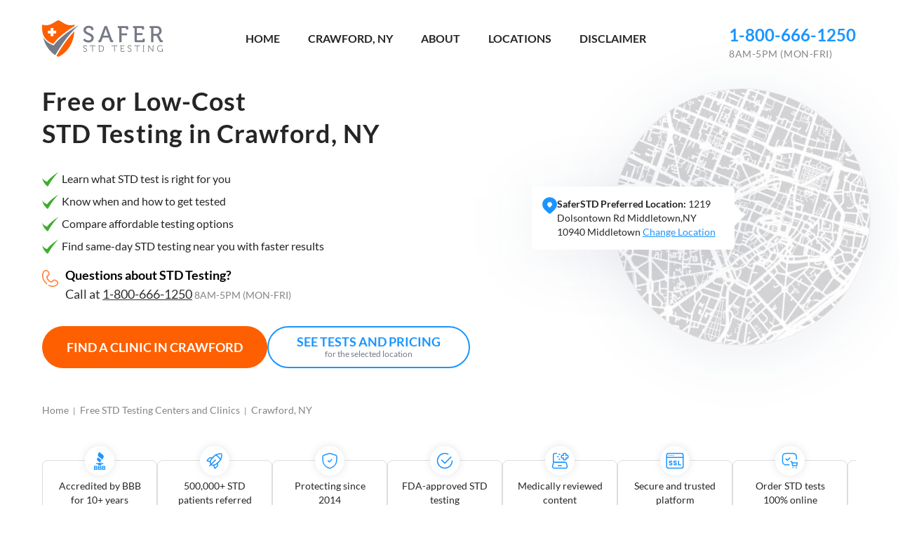

--- FILE ---
content_type: text/html; charset=UTF-8
request_url: https://www.saferstdtesting.com/free-std-testing/crawford-ny
body_size: 128371
content:
<!DOCTYPE html>
<html dir="ltr" lang="en-US" prefix="og: https://ogp.me/ns#" >
<head><meta charset="UTF-8"><script>if(navigator.userAgent.match(/MSIE|Internet Explorer/i)||navigator.userAgent.match(/Trident\/7\..*?rv:11/i)){var href=document.location.href;if(!href.match(/[?&]nowprocket/)){if(href.indexOf("?")==-1){if(href.indexOf("#")==-1){document.location.href=href+"?nowprocket=1"}else{document.location.href=href.replace("#","?nowprocket=1#")}}else{if(href.indexOf("#")==-1){document.location.href=href+"&nowprocket=1"}else{document.location.href=href.replace("#","&nowprocket=1#")}}}}</script><script>(()=>{class RocketLazyLoadScripts{constructor(){this.v="2.0.4",this.userEvents=["keydown","keyup","mousedown","mouseup","mousemove","mouseover","mouseout","touchmove","touchstart","touchend","touchcancel","wheel","click","dblclick","input"],this.attributeEvents=["onblur","onclick","oncontextmenu","ondblclick","onfocus","onmousedown","onmouseenter","onmouseleave","onmousemove","onmouseout","onmouseover","onmouseup","onmousewheel","onscroll","onsubmit"]}async t(){this.i(),this.o(),/iP(ad|hone)/.test(navigator.userAgent)&&this.h(),this.u(),this.l(this),this.m(),this.k(this),this.p(this),this._(),await Promise.all([this.R(),this.L()]),this.lastBreath=Date.now(),this.S(this),this.P(),this.D(),this.O(),this.M(),await this.C(this.delayedScripts.normal),await this.C(this.delayedScripts.defer),await this.C(this.delayedScripts.async),await this.T(),await this.F(),await this.j(),await this.A(),window.dispatchEvent(new Event("rocket-allScriptsLoaded")),this.everythingLoaded=!0,this.lastTouchEnd&&await new Promise(t=>setTimeout(t,500-Date.now()+this.lastTouchEnd)),this.I(),this.H(),this.U(),this.W()}i(){this.CSPIssue=sessionStorage.getItem("rocketCSPIssue"),document.addEventListener("securitypolicyviolation",t=>{this.CSPIssue||"script-src-elem"!==t.violatedDirective||"data"!==t.blockedURI||(this.CSPIssue=!0,sessionStorage.setItem("rocketCSPIssue",!0))},{isRocket:!0})}o(){window.addEventListener("pageshow",t=>{this.persisted=t.persisted,this.realWindowLoadedFired=!0},{isRocket:!0}),window.addEventListener("pagehide",()=>{this.onFirstUserAction=null},{isRocket:!0})}h(){let t;function e(e){t=e}window.addEventListener("touchstart",e,{isRocket:!0}),window.addEventListener("touchend",function i(o){o.changedTouches[0]&&t.changedTouches[0]&&Math.abs(o.changedTouches[0].pageX-t.changedTouches[0].pageX)<10&&Math.abs(o.changedTouches[0].pageY-t.changedTouches[0].pageY)<10&&o.timeStamp-t.timeStamp<200&&(window.removeEventListener("touchstart",e,{isRocket:!0}),window.removeEventListener("touchend",i,{isRocket:!0}),"INPUT"===o.target.tagName&&"text"===o.target.type||(o.target.dispatchEvent(new TouchEvent("touchend",{target:o.target,bubbles:!0})),o.target.dispatchEvent(new MouseEvent("mouseover",{target:o.target,bubbles:!0})),o.target.dispatchEvent(new PointerEvent("click",{target:o.target,bubbles:!0,cancelable:!0,detail:1,clientX:o.changedTouches[0].clientX,clientY:o.changedTouches[0].clientY})),event.preventDefault()))},{isRocket:!0})}q(t){this.userActionTriggered||("mousemove"!==t.type||this.firstMousemoveIgnored?"keyup"===t.type||"mouseover"===t.type||"mouseout"===t.type||(this.userActionTriggered=!0,this.onFirstUserAction&&this.onFirstUserAction()):this.firstMousemoveIgnored=!0),"click"===t.type&&t.preventDefault(),t.stopPropagation(),t.stopImmediatePropagation(),"touchstart"===this.lastEvent&&"touchend"===t.type&&(this.lastTouchEnd=Date.now()),"click"===t.type&&(this.lastTouchEnd=0),this.lastEvent=t.type,t.composedPath&&t.composedPath()[0].getRootNode()instanceof ShadowRoot&&(t.rocketTarget=t.composedPath()[0]),this.savedUserEvents.push(t)}u(){this.savedUserEvents=[],this.userEventHandler=this.q.bind(this),this.userEvents.forEach(t=>window.addEventListener(t,this.userEventHandler,{passive:!1,isRocket:!0})),document.addEventListener("visibilitychange",this.userEventHandler,{isRocket:!0})}U(){this.userEvents.forEach(t=>window.removeEventListener(t,this.userEventHandler,{passive:!1,isRocket:!0})),document.removeEventListener("visibilitychange",this.userEventHandler,{isRocket:!0}),this.savedUserEvents.forEach(t=>{(t.rocketTarget||t.target).dispatchEvent(new window[t.constructor.name](t.type,t))})}m(){const t="return false",e=Array.from(this.attributeEvents,t=>"data-rocket-"+t),i="["+this.attributeEvents.join("],[")+"]",o="[data-rocket-"+this.attributeEvents.join("],[data-rocket-")+"]",s=(e,i,o)=>{o&&o!==t&&(e.setAttribute("data-rocket-"+i,o),e["rocket"+i]=new Function("event",o),e.setAttribute(i,t))};new MutationObserver(t=>{for(const n of t)"attributes"===n.type&&(n.attributeName.startsWith("data-rocket-")||this.everythingLoaded?n.attributeName.startsWith("data-rocket-")&&this.everythingLoaded&&this.N(n.target,n.attributeName.substring(12)):s(n.target,n.attributeName,n.target.getAttribute(n.attributeName))),"childList"===n.type&&n.addedNodes.forEach(t=>{if(t.nodeType===Node.ELEMENT_NODE)if(this.everythingLoaded)for(const i of[t,...t.querySelectorAll(o)])for(const t of i.getAttributeNames())e.includes(t)&&this.N(i,t.substring(12));else for(const e of[t,...t.querySelectorAll(i)])for(const t of e.getAttributeNames())this.attributeEvents.includes(t)&&s(e,t,e.getAttribute(t))})}).observe(document,{subtree:!0,childList:!0,attributeFilter:[...this.attributeEvents,...e]})}I(){this.attributeEvents.forEach(t=>{document.querySelectorAll("[data-rocket-"+t+"]").forEach(e=>{this.N(e,t)})})}N(t,e){const i=t.getAttribute("data-rocket-"+e);i&&(t.setAttribute(e,i),t.removeAttribute("data-rocket-"+e))}k(t){Object.defineProperty(HTMLElement.prototype,"onclick",{get(){return this.rocketonclick||null},set(e){this.rocketonclick=e,this.setAttribute(t.everythingLoaded?"onclick":"data-rocket-onclick","this.rocketonclick(event)")}})}S(t){function e(e,i){let o=e[i];e[i]=null,Object.defineProperty(e,i,{get:()=>o,set(s){t.everythingLoaded?o=s:e["rocket"+i]=o=s}})}e(document,"onreadystatechange"),e(window,"onload"),e(window,"onpageshow");try{Object.defineProperty(document,"readyState",{get:()=>t.rocketReadyState,set(e){t.rocketReadyState=e},configurable:!0}),document.readyState="loading"}catch(t){console.log("WPRocket DJE readyState conflict, bypassing")}}l(t){this.originalAddEventListener=EventTarget.prototype.addEventListener,this.originalRemoveEventListener=EventTarget.prototype.removeEventListener,this.savedEventListeners=[],EventTarget.prototype.addEventListener=function(e,i,o){o&&o.isRocket||!t.B(e,this)&&!t.userEvents.includes(e)||t.B(e,this)&&!t.userActionTriggered||e.startsWith("rocket-")||t.everythingLoaded?t.originalAddEventListener.call(this,e,i,o):(t.savedEventListeners.push({target:this,remove:!1,type:e,func:i,options:o}),"mouseenter"!==e&&"mouseleave"!==e||t.originalAddEventListener.call(this,e,t.savedUserEvents.push,o))},EventTarget.prototype.removeEventListener=function(e,i,o){o&&o.isRocket||!t.B(e,this)&&!t.userEvents.includes(e)||t.B(e,this)&&!t.userActionTriggered||e.startsWith("rocket-")||t.everythingLoaded?t.originalRemoveEventListener.call(this,e,i,o):t.savedEventListeners.push({target:this,remove:!0,type:e,func:i,options:o})}}J(t,e){this.savedEventListeners=this.savedEventListeners.filter(i=>{let o=i.type,s=i.target||window;return e!==o||t!==s||(this.B(o,s)&&(i.type="rocket-"+o),this.$(i),!1)})}H(){EventTarget.prototype.addEventListener=this.originalAddEventListener,EventTarget.prototype.removeEventListener=this.originalRemoveEventListener,this.savedEventListeners.forEach(t=>this.$(t))}$(t){t.remove?this.originalRemoveEventListener.call(t.target,t.type,t.func,t.options):this.originalAddEventListener.call(t.target,t.type,t.func,t.options)}p(t){let e;function i(e){return t.everythingLoaded?e:e.split(" ").map(t=>"load"===t||t.startsWith("load.")?"rocket-jquery-load":t).join(" ")}function o(o){function s(e){const s=o.fn[e];o.fn[e]=o.fn.init.prototype[e]=function(){return this[0]===window&&t.userActionTriggered&&("string"==typeof arguments[0]||arguments[0]instanceof String?arguments[0]=i(arguments[0]):"object"==typeof arguments[0]&&Object.keys(arguments[0]).forEach(t=>{const e=arguments[0][t];delete arguments[0][t],arguments[0][i(t)]=e})),s.apply(this,arguments),this}}if(o&&o.fn&&!t.allJQueries.includes(o)){const e={DOMContentLoaded:[],"rocket-DOMContentLoaded":[]};for(const t in e)document.addEventListener(t,()=>{e[t].forEach(t=>t())},{isRocket:!0});o.fn.ready=o.fn.init.prototype.ready=function(i){function s(){parseInt(o.fn.jquery)>2?setTimeout(()=>i.bind(document)(o)):i.bind(document)(o)}return"function"==typeof i&&(t.realDomReadyFired?!t.userActionTriggered||t.fauxDomReadyFired?s():e["rocket-DOMContentLoaded"].push(s):e.DOMContentLoaded.push(s)),o([])},s("on"),s("one"),s("off"),t.allJQueries.push(o)}e=o}t.allJQueries=[],o(window.jQuery),Object.defineProperty(window,"jQuery",{get:()=>e,set(t){o(t)}})}P(){const t=new Map;document.write=document.writeln=function(e){const i=document.currentScript,o=document.createRange(),s=i.parentElement;let n=t.get(i);void 0===n&&(n=i.nextSibling,t.set(i,n));const c=document.createDocumentFragment();o.setStart(c,0),c.appendChild(o.createContextualFragment(e)),s.insertBefore(c,n)}}async R(){return new Promise(t=>{this.userActionTriggered?t():this.onFirstUserAction=t})}async L(){return new Promise(t=>{document.addEventListener("DOMContentLoaded",()=>{this.realDomReadyFired=!0,t()},{isRocket:!0})})}async j(){return this.realWindowLoadedFired?Promise.resolve():new Promise(t=>{window.addEventListener("load",t,{isRocket:!0})})}M(){this.pendingScripts=[];this.scriptsMutationObserver=new MutationObserver(t=>{for(const e of t)e.addedNodes.forEach(t=>{"SCRIPT"!==t.tagName||t.noModule||t.isWPRocket||this.pendingScripts.push({script:t,promise:new Promise(e=>{const i=()=>{const i=this.pendingScripts.findIndex(e=>e.script===t);i>=0&&this.pendingScripts.splice(i,1),e()};t.addEventListener("load",i,{isRocket:!0}),t.addEventListener("error",i,{isRocket:!0}),setTimeout(i,1e3)})})})}),this.scriptsMutationObserver.observe(document,{childList:!0,subtree:!0})}async F(){await this.X(),this.pendingScripts.length?(await this.pendingScripts[0].promise,await this.F()):this.scriptsMutationObserver.disconnect()}D(){this.delayedScripts={normal:[],async:[],defer:[]},document.querySelectorAll("script[type$=rocketlazyloadscript]").forEach(t=>{t.hasAttribute("data-rocket-src")?t.hasAttribute("async")&&!1!==t.async?this.delayedScripts.async.push(t):t.hasAttribute("defer")&&!1!==t.defer||"module"===t.getAttribute("data-rocket-type")?this.delayedScripts.defer.push(t):this.delayedScripts.normal.push(t):this.delayedScripts.normal.push(t)})}async _(){await this.L();let t=[];document.querySelectorAll("script[type$=rocketlazyloadscript][data-rocket-src]").forEach(e=>{let i=e.getAttribute("data-rocket-src");if(i&&!i.startsWith("data:")){i.startsWith("//")&&(i=location.protocol+i);try{const o=new URL(i).origin;o!==location.origin&&t.push({src:o,crossOrigin:e.crossOrigin||"module"===e.getAttribute("data-rocket-type")})}catch(t){}}}),t=[...new Map(t.map(t=>[JSON.stringify(t),t])).values()],this.Y(t,"preconnect")}async G(t){if(await this.K(),!0!==t.noModule||!("noModule"in HTMLScriptElement.prototype))return new Promise(e=>{let i;function o(){(i||t).setAttribute("data-rocket-status","executed"),e()}try{if(navigator.userAgent.includes("Firefox/")||""===navigator.vendor||this.CSPIssue)i=document.createElement("script"),[...t.attributes].forEach(t=>{let e=t.nodeName;"type"!==e&&("data-rocket-type"===e&&(e="type"),"data-rocket-src"===e&&(e="src"),i.setAttribute(e,t.nodeValue))}),t.text&&(i.text=t.text),t.nonce&&(i.nonce=t.nonce),i.hasAttribute("src")?(i.addEventListener("load",o,{isRocket:!0}),i.addEventListener("error",()=>{i.setAttribute("data-rocket-status","failed-network"),e()},{isRocket:!0}),setTimeout(()=>{i.isConnected||e()},1)):(i.text=t.text,o()),i.isWPRocket=!0,t.parentNode.replaceChild(i,t);else{const i=t.getAttribute("data-rocket-type"),s=t.getAttribute("data-rocket-src");i?(t.type=i,t.removeAttribute("data-rocket-type")):t.removeAttribute("type"),t.addEventListener("load",o,{isRocket:!0}),t.addEventListener("error",i=>{this.CSPIssue&&i.target.src.startsWith("data:")?(console.log("WPRocket: CSP fallback activated"),t.removeAttribute("src"),this.G(t).then(e)):(t.setAttribute("data-rocket-status","failed-network"),e())},{isRocket:!0}),s?(t.fetchPriority="high",t.removeAttribute("data-rocket-src"),t.src=s):t.src="data:text/javascript;base64,"+window.btoa(unescape(encodeURIComponent(t.text)))}}catch(i){t.setAttribute("data-rocket-status","failed-transform"),e()}});t.setAttribute("data-rocket-status","skipped")}async C(t){const e=t.shift();return e?(e.isConnected&&await this.G(e),this.C(t)):Promise.resolve()}O(){this.Y([...this.delayedScripts.normal,...this.delayedScripts.defer,...this.delayedScripts.async],"preload")}Y(t,e){this.trash=this.trash||[];let i=!0;var o=document.createDocumentFragment();t.forEach(t=>{const s=t.getAttribute&&t.getAttribute("data-rocket-src")||t.src;if(s&&!s.startsWith("data:")){const n=document.createElement("link");n.href=s,n.rel=e,"preconnect"!==e&&(n.as="script",n.fetchPriority=i?"high":"low"),t.getAttribute&&"module"===t.getAttribute("data-rocket-type")&&(n.crossOrigin=!0),t.crossOrigin&&(n.crossOrigin=t.crossOrigin),t.integrity&&(n.integrity=t.integrity),t.nonce&&(n.nonce=t.nonce),o.appendChild(n),this.trash.push(n),i=!1}}),document.head.appendChild(o)}W(){this.trash.forEach(t=>t.remove())}async T(){try{document.readyState="interactive"}catch(t){}this.fauxDomReadyFired=!0;try{await this.K(),this.J(document,"readystatechange"),document.dispatchEvent(new Event("rocket-readystatechange")),await this.K(),document.rocketonreadystatechange&&document.rocketonreadystatechange(),await this.K(),this.J(document,"DOMContentLoaded"),document.dispatchEvent(new Event("rocket-DOMContentLoaded")),await this.K(),this.J(window,"DOMContentLoaded"),window.dispatchEvent(new Event("rocket-DOMContentLoaded"))}catch(t){console.error(t)}}async A(){try{document.readyState="complete"}catch(t){}try{await this.K(),this.J(document,"readystatechange"),document.dispatchEvent(new Event("rocket-readystatechange")),await this.K(),document.rocketonreadystatechange&&document.rocketonreadystatechange(),await this.K(),this.J(window,"load"),window.dispatchEvent(new Event("rocket-load")),await this.K(),window.rocketonload&&window.rocketonload(),await this.K(),this.allJQueries.forEach(t=>t(window).trigger("rocket-jquery-load")),await this.K(),this.J(window,"pageshow");const t=new Event("rocket-pageshow");t.persisted=this.persisted,window.dispatchEvent(t),await this.K(),window.rocketonpageshow&&window.rocketonpageshow({persisted:this.persisted})}catch(t){console.error(t)}}async K(){Date.now()-this.lastBreath>45&&(await this.X(),this.lastBreath=Date.now())}async X(){return document.hidden?new Promise(t=>setTimeout(t)):new Promise(t=>requestAnimationFrame(t))}B(t,e){return e===document&&"readystatechange"===t||(e===document&&"DOMContentLoaded"===t||(e===window&&"DOMContentLoaded"===t||(e===window&&"load"===t||e===window&&"pageshow"===t)))}static run(){(new RocketLazyLoadScripts).t()}}RocketLazyLoadScripts.run()})();</script>

<meta name="viewport" content="width=device-width, initial-scale=1.0">
<!-- WP_HEAD() START -->
<title>12 Free STD Testing &amp; HIV Test Clinics in Crawford, NY</title>
<link crossorigin data-rocket-preconnect href="https://www.googletagmanager.com" rel="preconnect">
<link crossorigin data-rocket-preconnect href="https://cdn-4.convertexperiments.com" rel="preconnect">
<link crossorigin data-rocket-preconnect href="https://maps.googleapis.com" rel="preconnect">
<link crossorigin data-rocket-preconnect href="https://maps.google.com" rel="preconnect">
<link crossorigin data-rocket-preload as="font" href="https://www.saferstdtesting.com/wp-content/themes/no-theme-master/fonts/lato-v17-latin-regular.woff2" rel="preload">
<link crossorigin data-rocket-preload as="font" href="https://www.saferstdtesting.com/wp-content/themes/no-theme-master/fonts/lato-v17-latin-700.woff2" rel="preload">
<style id="wpr-usedcss">.pac-container{background-color:#fff;position:absolute!important;z-index:1000;border-radius:2px;border-top:1px solid #d9d9d9;font-family:Arial,sans-serif;-webkit-box-shadow:0 2px 6px rgba(0,0,0,.3);box-shadow:0 2px 6px rgba(0,0,0,.3);-webkit-box-sizing:border-box;box-sizing:border-box;overflow:hidden}.pac-logo:after{content:"";padding:1px 1px 1px 0;height:18px;-webkit-box-sizing:border-box;box-sizing:border-box;text-align:right;display:block;background-image:url(https://maps.gstatic.com/mapfiles/api-3/images/powered-by-google-on-white3.png);background-position:right;background-repeat:no-repeat;-webkit-background-size:120px 14px;background-size:120px 14px}.hdpi.pac-logo:after{background-image:url(https://maps.gstatic.com/mapfiles/api-3/images/powered-by-google-on-white3_hdpi.png)}.pac-item{cursor:default;padding:0 4px;text-overflow:ellipsis;overflow:hidden;white-space:nowrap;line-height:30px;text-align:left;border-top:1px solid #e6e6e6;font-size:11px;color:#515151}.pac-item:hover{background-color:#fafafa}.pac-item-selected,.pac-item-selected:hover{background-color:#ebf2fe}.pac-matched{font-weight:700}.pac-item-query{font-size:13px;padding-right:3px;color:#000}.pac-icon{width:15px;height:20px;margin-right:7px;margin-top:6px;display:inline-block;vertical-align:top;background-image:url(https://maps.gstatic.com/mapfiles/api-3/images/autocomplete-icons.png);-webkit-background-size:34px 34px;background-size:34px}.hdpi .pac-icon{background-image:url(https://maps.gstatic.com/mapfiles/api-3/images/autocomplete-icons_hdpi.png)}.pac-icon-search{background-position:-1px -1px}.pac-item-selected .pac-icon-search{background-position:-18px -1px}.pac-icon-marker{background-position:-1px -161px}.pac-item-selected .pac-icon-marker{background-position:-18px -161px}.pac-placeholder{color:gray}img:is([sizes=auto i],[sizes^="auto," i]){contain-intrinsic-size:3000px 1500px}:where(.wp-block-button__link){border-radius:9999px;box-shadow:none;padding:calc(.667em + 2px) calc(1.333em + 2px);text-decoration:none}:root :where(.wp-block-button .wp-block-button__link.is-style-outline),:root :where(.wp-block-button.is-style-outline>.wp-block-button__link){border:2px solid;padding:.667em 1.333em}:root :where(.wp-block-button .wp-block-button__link.is-style-outline:not(.has-text-color)),:root :where(.wp-block-button.is-style-outline>.wp-block-button__link:not(.has-text-color)){color:currentColor}:root :where(.wp-block-button .wp-block-button__link.is-style-outline:not(.has-background)),:root :where(.wp-block-button.is-style-outline>.wp-block-button__link:not(.has-background)){background-color:initial;background-image:none}:where(.wp-block-calendar table:not(.has-background) th){background:#ddd}:where(.wp-block-columns){margin-bottom:1.75em}:where(.wp-block-columns.has-background){padding:1.25em 2.375em}:where(.wp-block-post-comments input[type=submit]){border:none}:where(.wp-block-cover-image:not(.has-text-color)),:where(.wp-block-cover:not(.has-text-color)){color:#fff}:where(.wp-block-cover-image.is-light:not(.has-text-color)),:where(.wp-block-cover.is-light:not(.has-text-color)){color:#000}:root :where(.wp-block-cover h1:not(.has-text-color)),:root :where(.wp-block-cover h2:not(.has-text-color)),:root :where(.wp-block-cover h3:not(.has-text-color)),:root :where(.wp-block-cover h4:not(.has-text-color)),:root :where(.wp-block-cover h5:not(.has-text-color)),:root :where(.wp-block-cover h6:not(.has-text-color)),:root :where(.wp-block-cover p:not(.has-text-color)){color:inherit}:where(.wp-block-file){margin-bottom:1.5em}:where(.wp-block-file__button){border-radius:2em;display:inline-block;padding:.5em 1em}:where(.wp-block-file__button):is(a):active,:where(.wp-block-file__button):is(a):focus,:where(.wp-block-file__button):is(a):hover,:where(.wp-block-file__button):is(a):visited{box-shadow:none;color:#fff;opacity:.85;text-decoration:none}:where(.wp-block-group.wp-block-group-is-layout-constrained){position:relative}:root :where(.wp-block-image.is-style-rounded img,.wp-block-image .is-style-rounded img){border-radius:9999px}:where(.wp-block-latest-comments:not([style*=line-height] .wp-block-latest-comments__comment)){line-height:1.1}:where(.wp-block-latest-comments:not([style*=line-height] .wp-block-latest-comments__comment-excerpt p)){line-height:1.8}:root :where(.wp-block-latest-posts.is-grid){padding:0}:root :where(.wp-block-latest-posts.wp-block-latest-posts__list){padding-left:0}ol,ul{box-sizing:border-box}:root :where(.wp-block-list.has-background){padding:1.25em 2.375em}:where(.wp-block-navigation.has-background .wp-block-navigation-item a:not(.wp-element-button)),:where(.wp-block-navigation.has-background .wp-block-navigation-submenu a:not(.wp-element-button)){padding:.5em 1em}:where(.wp-block-navigation .wp-block-navigation__submenu-container .wp-block-navigation-item a:not(.wp-element-button)),:where(.wp-block-navigation .wp-block-navigation__submenu-container .wp-block-navigation-submenu a:not(.wp-element-button)),:where(.wp-block-navigation .wp-block-navigation__submenu-container .wp-block-navigation-submenu button.wp-block-navigation-item__content),:where(.wp-block-navigation .wp-block-navigation__submenu-container .wp-block-pages-list__item button.wp-block-navigation-item__content){padding:.5em 1em}:root :where(p.has-background){padding:1.25em 2.375em}:where(p.has-text-color:not(.has-link-color)) a{color:inherit}:where(.wp-block-post-comments-form) input:not([type=submit]),:where(.wp-block-post-comments-form) textarea{border:1px solid #949494;font-family:inherit;font-size:1em}:where(.wp-block-post-comments-form) input:where(:not([type=submit]):not([type=checkbox])),:where(.wp-block-post-comments-form) textarea{padding:calc(.667em + 2px)}:where(.wp-block-post-excerpt){box-sizing:border-box;margin-bottom:var(--wp--style--block-gap);margin-top:var(--wp--style--block-gap)}:where(.wp-block-preformatted.has-background){padding:1.25em 2.375em}:where(.wp-block-search__button){border:1px solid #ccc;padding:6px 10px}:where(.wp-block-search__input){font-family:inherit;font-size:inherit;font-style:inherit;font-weight:inherit;letter-spacing:inherit;line-height:inherit;text-transform:inherit}:where(.wp-block-search__button-inside .wp-block-search__inside-wrapper){border:1px solid #949494;box-sizing:border-box;padding:4px}:where(.wp-block-search__button-inside .wp-block-search__inside-wrapper) .wp-block-search__input{border:none;border-radius:0;padding:0 4px}:where(.wp-block-search__button-inside .wp-block-search__inside-wrapper) .wp-block-search__input:focus{outline:0}:where(.wp-block-search__button-inside .wp-block-search__inside-wrapper) :where(.wp-block-search__button){padding:4px 8px}:root :where(.wp-block-separator.is-style-dots){height:auto;line-height:1;text-align:center}:root :where(.wp-block-separator.is-style-dots):before{color:currentColor;content:"···";font-family:serif;font-size:1.5em;letter-spacing:2em;padding-left:2em}:root :where(.wp-block-site-logo.is-style-rounded){border-radius:9999px}:where(.wp-block-social-links:not(.is-style-logos-only)) .wp-social-link{background-color:#f0f0f0;color:#444}:where(.wp-block-social-links:not(.is-style-logos-only)) .wp-social-link-amazon{background-color:#f90;color:#fff}:where(.wp-block-social-links:not(.is-style-logos-only)) .wp-social-link-bandcamp{background-color:#1ea0c3;color:#fff}:where(.wp-block-social-links:not(.is-style-logos-only)) .wp-social-link-behance{background-color:#0757fe;color:#fff}:where(.wp-block-social-links:not(.is-style-logos-only)) .wp-social-link-bluesky{background-color:#0a7aff;color:#fff}:where(.wp-block-social-links:not(.is-style-logos-only)) .wp-social-link-codepen{background-color:#1e1f26;color:#fff}:where(.wp-block-social-links:not(.is-style-logos-only)) .wp-social-link-deviantart{background-color:#02e49b;color:#fff}:where(.wp-block-social-links:not(.is-style-logos-only)) .wp-social-link-discord{background-color:#5865f2;color:#fff}:where(.wp-block-social-links:not(.is-style-logos-only)) .wp-social-link-dribbble{background-color:#e94c89;color:#fff}:where(.wp-block-social-links:not(.is-style-logos-only)) .wp-social-link-dropbox{background-color:#4280ff;color:#fff}:where(.wp-block-social-links:not(.is-style-logos-only)) .wp-social-link-etsy{background-color:#f45800;color:#fff}:where(.wp-block-social-links:not(.is-style-logos-only)) .wp-social-link-facebook{background-color:#0866ff;color:#fff}:where(.wp-block-social-links:not(.is-style-logos-only)) .wp-social-link-fivehundredpx{background-color:#000;color:#fff}:where(.wp-block-social-links:not(.is-style-logos-only)) .wp-social-link-flickr{background-color:#0461dd;color:#fff}:where(.wp-block-social-links:not(.is-style-logos-only)) .wp-social-link-foursquare{background-color:#e65678;color:#fff}:where(.wp-block-social-links:not(.is-style-logos-only)) .wp-social-link-github{background-color:#24292d;color:#fff}:where(.wp-block-social-links:not(.is-style-logos-only)) .wp-social-link-goodreads{background-color:#eceadd;color:#382110}:where(.wp-block-social-links:not(.is-style-logos-only)) .wp-social-link-google{background-color:#ea4434;color:#fff}:where(.wp-block-social-links:not(.is-style-logos-only)) .wp-social-link-gravatar{background-color:#1d4fc4;color:#fff}:where(.wp-block-social-links:not(.is-style-logos-only)) .wp-social-link-instagram{background-color:#f00075;color:#fff}:where(.wp-block-social-links:not(.is-style-logos-only)) .wp-social-link-lastfm{background-color:#e21b24;color:#fff}:where(.wp-block-social-links:not(.is-style-logos-only)) .wp-social-link-linkedin{background-color:#0d66c2;color:#fff}:where(.wp-block-social-links:not(.is-style-logos-only)) .wp-social-link-mastodon{background-color:#3288d4;color:#fff}:where(.wp-block-social-links:not(.is-style-logos-only)) .wp-social-link-medium{background-color:#000;color:#fff}:where(.wp-block-social-links:not(.is-style-logos-only)) .wp-social-link-meetup{background-color:#f6405f;color:#fff}:where(.wp-block-social-links:not(.is-style-logos-only)) .wp-social-link-patreon{background-color:#000;color:#fff}:where(.wp-block-social-links:not(.is-style-logos-only)) .wp-social-link-pinterest{background-color:#e60122;color:#fff}:where(.wp-block-social-links:not(.is-style-logos-only)) .wp-social-link-pocket{background-color:#ef4155;color:#fff}:where(.wp-block-social-links:not(.is-style-logos-only)) .wp-social-link-reddit{background-color:#ff4500;color:#fff}:where(.wp-block-social-links:not(.is-style-logos-only)) .wp-social-link-skype{background-color:#0478d7;color:#fff}:where(.wp-block-social-links:not(.is-style-logos-only)) .wp-social-link-snapchat{background-color:#fefc00;color:#fff;stroke:#000}:where(.wp-block-social-links:not(.is-style-logos-only)) .wp-social-link-soundcloud{background-color:#ff5600;color:#fff}:where(.wp-block-social-links:not(.is-style-logos-only)) .wp-social-link-spotify{background-color:#1bd760;color:#fff}:where(.wp-block-social-links:not(.is-style-logos-only)) .wp-social-link-telegram{background-color:#2aabee;color:#fff}:where(.wp-block-social-links:not(.is-style-logos-only)) .wp-social-link-threads{background-color:#000;color:#fff}:where(.wp-block-social-links:not(.is-style-logos-only)) .wp-social-link-tiktok{background-color:#000;color:#fff}:where(.wp-block-social-links:not(.is-style-logos-only)) .wp-social-link-tumblr{background-color:#011835;color:#fff}:where(.wp-block-social-links:not(.is-style-logos-only)) .wp-social-link-twitch{background-color:#6440a4;color:#fff}:where(.wp-block-social-links:not(.is-style-logos-only)) .wp-social-link-twitter{background-color:#1da1f2;color:#fff}:where(.wp-block-social-links:not(.is-style-logos-only)) .wp-social-link-vimeo{background-color:#1eb7ea;color:#fff}:where(.wp-block-social-links:not(.is-style-logos-only)) .wp-social-link-vk{background-color:#4680c2;color:#fff}:where(.wp-block-social-links:not(.is-style-logos-only)) .wp-social-link-wordpress{background-color:#3499cd;color:#fff}:where(.wp-block-social-links:not(.is-style-logos-only)) .wp-social-link-whatsapp{background-color:#25d366;color:#fff}:where(.wp-block-social-links:not(.is-style-logos-only)) .wp-social-link-x{background-color:#000;color:#fff}:where(.wp-block-social-links:not(.is-style-logos-only)) .wp-social-link-yelp{background-color:#d32422;color:#fff}:where(.wp-block-social-links:not(.is-style-logos-only)) .wp-social-link-youtube{background-color:red;color:#fff}:where(.wp-block-social-links.is-style-logos-only) .wp-social-link{background:0 0}:where(.wp-block-social-links.is-style-logos-only) .wp-social-link svg{height:1.25em;width:1.25em}:where(.wp-block-social-links.is-style-logos-only) .wp-social-link-amazon{color:#f90}:where(.wp-block-social-links.is-style-logos-only) .wp-social-link-bandcamp{color:#1ea0c3}:where(.wp-block-social-links.is-style-logos-only) .wp-social-link-behance{color:#0757fe}:where(.wp-block-social-links.is-style-logos-only) .wp-social-link-bluesky{color:#0a7aff}:where(.wp-block-social-links.is-style-logos-only) .wp-social-link-codepen{color:#1e1f26}:where(.wp-block-social-links.is-style-logos-only) .wp-social-link-deviantart{color:#02e49b}:where(.wp-block-social-links.is-style-logos-only) .wp-social-link-discord{color:#5865f2}:where(.wp-block-social-links.is-style-logos-only) .wp-social-link-dribbble{color:#e94c89}:where(.wp-block-social-links.is-style-logos-only) .wp-social-link-dropbox{color:#4280ff}:where(.wp-block-social-links.is-style-logos-only) .wp-social-link-etsy{color:#f45800}:where(.wp-block-social-links.is-style-logos-only) .wp-social-link-facebook{color:#0866ff}:where(.wp-block-social-links.is-style-logos-only) .wp-social-link-fivehundredpx{color:#000}:where(.wp-block-social-links.is-style-logos-only) .wp-social-link-flickr{color:#0461dd}:where(.wp-block-social-links.is-style-logos-only) .wp-social-link-foursquare{color:#e65678}:where(.wp-block-social-links.is-style-logos-only) .wp-social-link-github{color:#24292d}:where(.wp-block-social-links.is-style-logos-only) .wp-social-link-goodreads{color:#382110}:where(.wp-block-social-links.is-style-logos-only) .wp-social-link-google{color:#ea4434}:where(.wp-block-social-links.is-style-logos-only) .wp-social-link-gravatar{color:#1d4fc4}:where(.wp-block-social-links.is-style-logos-only) .wp-social-link-instagram{color:#f00075}:where(.wp-block-social-links.is-style-logos-only) .wp-social-link-lastfm{color:#e21b24}:where(.wp-block-social-links.is-style-logos-only) .wp-social-link-linkedin{color:#0d66c2}:where(.wp-block-social-links.is-style-logos-only) .wp-social-link-mastodon{color:#3288d4}:where(.wp-block-social-links.is-style-logos-only) .wp-social-link-medium{color:#000}:where(.wp-block-social-links.is-style-logos-only) .wp-social-link-meetup{color:#f6405f}:where(.wp-block-social-links.is-style-logos-only) .wp-social-link-patreon{color:#000}:where(.wp-block-social-links.is-style-logos-only) .wp-social-link-pinterest{color:#e60122}:where(.wp-block-social-links.is-style-logos-only) .wp-social-link-pocket{color:#ef4155}:where(.wp-block-social-links.is-style-logos-only) .wp-social-link-reddit{color:#ff4500}:where(.wp-block-social-links.is-style-logos-only) .wp-social-link-skype{color:#0478d7}:where(.wp-block-social-links.is-style-logos-only) .wp-social-link-snapchat{color:#fff;stroke:#000}:where(.wp-block-social-links.is-style-logos-only) .wp-social-link-soundcloud{color:#ff5600}:where(.wp-block-social-links.is-style-logos-only) .wp-social-link-spotify{color:#1bd760}:where(.wp-block-social-links.is-style-logos-only) .wp-social-link-telegram{color:#2aabee}:where(.wp-block-social-links.is-style-logos-only) .wp-social-link-threads{color:#000}:where(.wp-block-social-links.is-style-logos-only) .wp-social-link-tiktok{color:#000}:where(.wp-block-social-links.is-style-logos-only) .wp-social-link-tumblr{color:#011835}:where(.wp-block-social-links.is-style-logos-only) .wp-social-link-twitch{color:#6440a4}:where(.wp-block-social-links.is-style-logos-only) .wp-social-link-twitter{color:#1da1f2}:where(.wp-block-social-links.is-style-logos-only) .wp-social-link-vimeo{color:#1eb7ea}:where(.wp-block-social-links.is-style-logos-only) .wp-social-link-vk{color:#4680c2}:where(.wp-block-social-links.is-style-logos-only) .wp-social-link-whatsapp{color:#25d366}:where(.wp-block-social-links.is-style-logos-only) .wp-social-link-wordpress{color:#3499cd}:where(.wp-block-social-links.is-style-logos-only) .wp-social-link-x{color:#000}:where(.wp-block-social-links.is-style-logos-only) .wp-social-link-yelp{color:#d32422}:where(.wp-block-social-links.is-style-logos-only) .wp-social-link-youtube{color:red}:root :where(.wp-block-social-links .wp-social-link a){padding:.25em}:root :where(.wp-block-social-links.is-style-logos-only .wp-social-link a){padding:0}:root :where(.wp-block-social-links.is-style-pill-shape .wp-social-link a){padding-left:.6666666667em;padding-right:.6666666667em}:root :where(.wp-block-tag-cloud.is-style-outline){display:flex;flex-wrap:wrap;gap:1ch}:root :where(.wp-block-tag-cloud.is-style-outline a){border:1px solid;font-size:unset!important;margin-right:0;padding:1ch 2ch;text-decoration:none!important}:root :where(.wp-block-table-of-contents){box-sizing:border-box}:where(.wp-block-term-description){box-sizing:border-box;margin-bottom:var(--wp--style--block-gap);margin-top:var(--wp--style--block-gap)}:where(pre.wp-block-verse){font-family:inherit}:root{--wp--preset--font-size--normal:16px;--wp--preset--font-size--huge:42px}html :where(.has-border-color){border-style:solid}html :where([style*=border-top-color]){border-top-style:solid}html :where([style*=border-right-color]){border-right-style:solid}html :where([style*=border-bottom-color]){border-bottom-style:solid}html :where([style*=border-left-color]){border-left-style:solid}html :where([style*=border-width]){border-style:solid}html :where([style*=border-top-width]){border-top-style:solid}html :where([style*=border-right-width]){border-right-style:solid}html :where([style*=border-bottom-width]){border-bottom-style:solid}html :where([style*=border-left-width]){border-left-style:solid}html :where(img[class*=wp-image-]){height:auto;max-width:100%}:where(figure){margin:0 0 1em}html :where(.is-position-sticky){--wp-admin--admin-bar--position-offset:var(--wp-admin--admin-bar--height,0px)}@media screen and (max-width:600px){html :where(.is-position-sticky){--wp-admin--admin-bar--position-offset:0px}}:root{--wp--preset--aspect-ratio--square:1;--wp--preset--aspect-ratio--4-3:4/3;--wp--preset--aspect-ratio--3-4:3/4;--wp--preset--aspect-ratio--3-2:3/2;--wp--preset--aspect-ratio--2-3:2/3;--wp--preset--aspect-ratio--16-9:16/9;--wp--preset--aspect-ratio--9-16:9/16;--wp--preset--color--black:#000000;--wp--preset--color--cyan-bluish-gray:#abb8c3;--wp--preset--color--white:#ffffff;--wp--preset--color--pale-pink:#f78da7;--wp--preset--color--vivid-red:#cf2e2e;--wp--preset--color--luminous-vivid-orange:#ff6900;--wp--preset--color--luminous-vivid-amber:#fcb900;--wp--preset--color--light-green-cyan:#7bdcb5;--wp--preset--color--vivid-green-cyan:#00d084;--wp--preset--color--pale-cyan-blue:#8ed1fc;--wp--preset--color--vivid-cyan-blue:#0693e3;--wp--preset--color--vivid-purple:#9b51e0;--wp--preset--gradient--vivid-cyan-blue-to-vivid-purple:linear-gradient(135deg,rgba(6, 147, 227, 1) 0%,rgb(155, 81, 224) 100%);--wp--preset--gradient--light-green-cyan-to-vivid-green-cyan:linear-gradient(135deg,rgb(122, 220, 180) 0%,rgb(0, 208, 130) 100%);--wp--preset--gradient--luminous-vivid-amber-to-luminous-vivid-orange:linear-gradient(135deg,rgba(252, 185, 0, 1) 0%,rgba(255, 105, 0, 1) 100%);--wp--preset--gradient--luminous-vivid-orange-to-vivid-red:linear-gradient(135deg,rgba(255, 105, 0, 1) 0%,rgb(207, 46, 46) 100%);--wp--preset--gradient--very-light-gray-to-cyan-bluish-gray:linear-gradient(135deg,rgb(238, 238, 238) 0%,rgb(169, 184, 195) 100%);--wp--preset--gradient--cool-to-warm-spectrum:linear-gradient(135deg,rgb(74, 234, 220) 0%,rgb(151, 120, 209) 20%,rgb(207, 42, 186) 40%,rgb(238, 44, 130) 60%,rgb(251, 105, 98) 80%,rgb(254, 248, 76) 100%);--wp--preset--gradient--blush-light-purple:linear-gradient(135deg,rgb(255, 206, 236) 0%,rgb(152, 150, 240) 100%);--wp--preset--gradient--blush-bordeaux:linear-gradient(135deg,rgb(254, 205, 165) 0%,rgb(254, 45, 45) 50%,rgb(107, 0, 62) 100%);--wp--preset--gradient--luminous-dusk:linear-gradient(135deg,rgb(255, 203, 112) 0%,rgb(199, 81, 192) 50%,rgb(65, 88, 208) 100%);--wp--preset--gradient--pale-ocean:linear-gradient(135deg,rgb(255, 245, 203) 0%,rgb(182, 227, 212) 50%,rgb(51, 167, 181) 100%);--wp--preset--gradient--electric-grass:linear-gradient(135deg,rgb(202, 248, 128) 0%,rgb(113, 206, 126) 100%);--wp--preset--gradient--midnight:linear-gradient(135deg,rgb(2, 3, 129) 0%,rgb(40, 116, 252) 100%);--wp--preset--font-size--small:13px;--wp--preset--font-size--medium:20px;--wp--preset--font-size--large:36px;--wp--preset--font-size--x-large:42px;--wp--preset--spacing--20:0.44rem;--wp--preset--spacing--30:0.67rem;--wp--preset--spacing--40:1rem;--wp--preset--spacing--50:1.5rem;--wp--preset--spacing--60:2.25rem;--wp--preset--spacing--70:3.38rem;--wp--preset--spacing--80:5.06rem;--wp--preset--shadow--natural:6px 6px 9px rgba(0, 0, 0, .2);--wp--preset--shadow--deep:12px 12px 50px rgba(0, 0, 0, .4);--wp--preset--shadow--sharp:6px 6px 0px rgba(0, 0, 0, .2);--wp--preset--shadow--outlined:6px 6px 0px -3px rgba(255, 255, 255, 1),6px 6px rgba(0, 0, 0, 1);--wp--preset--shadow--crisp:6px 6px 0px rgba(0, 0, 0, 1)}:where(.is-layout-flex){gap:.5em}:where(.is-layout-grid){gap:.5em}:where(.wp-block-post-template.is-layout-flex){gap:1.25em}:where(.wp-block-post-template.is-layout-grid){gap:1.25em}:where(.wp-block-columns.is-layout-flex){gap:2em}:where(.wp-block-columns.is-layout-grid){gap:2em}:root :where(.wp-block-pullquote){font-size:1.5em;line-height:1.6}button,hr,input{overflow:visible}canvas,progress,video{display:inline-block}progress,sup{vertical-align:baseline}[type=checkbox],[type=radio],legend{box-sizing:border-box;padding:0}html{line-height:1.15;-ms-text-size-adjust:100%;-webkit-text-size-adjust:100%}body,h1,h2,h3,h4{margin:0}article,details,footer,header,main,menu,nav,section{display:block}hr{box-sizing:content-box;height:0}a{background-color:transparent;-webkit-text-decoration-skip:objects}b,strong{font-weight:bolder}sup{font-size:75%;line-height:0;position:relative}img{border-style:none}button,input,optgroup,select,textarea{font-size:100%;line-height:1.15;margin:0}[type=reset],[type=submit],button,html [type=button]{-webkit-appearance:button}[type=button]::-moz-focus-inner,[type=reset]::-moz-focus-inner,[type=submit]::-moz-focus-inner,button::-moz-focus-inner{border-style:none;padding:0}[type=button]:-moz-focusring,[type=reset]:-moz-focusring,[type=submit]:-moz-focusring,button:-moz-focusring{outline:ButtonText dotted 1px}fieldset{padding:.35em .75em .625em}legend{color:inherit;display:table;max-width:100%;white-space:normal}[type=number]::-webkit-inner-spin-button,[type=number]::-webkit-outer-spin-button{height:auto}[type=search]{-webkit-appearance:textfield;outline-offset:-2px}[type=search]::-webkit-search-cancel-button,[type=search]::-webkit-search-decoration{-webkit-appearance:none}::-webkit-file-upload-button{-webkit-appearance:button;font:inherit}summary{display:list-item}html{box-sizing:border-box}body{font-size:16px;color:#404040}*,::after,::before{box-sizing:inherit}.ct-section-inner-wrap{margin-left:auto;margin-right:auto;height:100%;min-height:inherit}div.ct-fancy-icon{display:inline-flex;border-radius:50%}.ct-fancy-icon>svg{fill:currentColor}.oxy-nav-menu-list{display:flex;padding:0;margin:0}.oxy-nav-menu .oxy-nav-menu-list li.menu-item{list-style-type:none;display:flex;flex-direction:column}.oxy-nav-menu .oxy-nav-menu-list li.menu-item a{text-decoration:none;border-style:solid;border-width:0;transition-timing-function:ease-in-out;transition-property:background-color,color,border-color;border-color:transparent}.oxy-nav-menu .oxy-nav-menu-list li.menu-item:focus-within>a,.oxy-nav-menu .oxy-nav-menu-list li.menu-item:hover>a{border-color:currentColor}.oxy-nav-menu .menu-item,.oxy-nav-menu .sub-menu{position:relative}.oxy-nav-menu .menu-item .sub-menu{padding:0;flex-direction:column;white-space:nowrap;transition-timing-function:ease-in-out;transition-property:visibility,opacity;visibility:hidden;opacity:0;display:flex;position:absolute;top:100%}.oxy-nav-menu .sub-menu .sub-menu,.oxy-nav-menu.oxy-nav-menu-vertical .sub-menu{left:100%;top:0}.oxy-nav-menu .menu-item:focus-within>.sub-menu,.oxy-nav-menu .menu-item:hover>.sub-menu{visibility:visible;opacity:1}.oxy-nav-menu .sub-menu li.menu-item{flex-direction:column}@keyframes oxy_sticky_header_fadein{0%{opacity:0}100%{opacity:1}}.oxy-sticky-header-fade-in{animation-name:oxy_sticky_header_fadein;animation-duration:.5s;animation-iteration-count:1}.oxy-header-wrapper{position:relative}.oxy-header-row{width:100%;display:block}.oxy-header-container{height:100%;margin-left:auto;margin-right:auto;display:flex;flex-wrap:nowrap;justify-content:flex-start;align-items:stretch}.oxy-header-center,.oxy-header-left,.oxy-header-right{display:flex;align-items:center}.oxy-header .oxygen-only-show-in-overlay{display:none}.oxy-header-left{justify-content:flex-start}.oxy-header-center{flex-grow:1;justify-content:center}.oxy-header-right{justify-content:flex-end}.oxy-menu-toggle{cursor:pointer;display:none}.oxy-nav-menu.oxy-nav-menu-open{width:100%;position:fixed;top:0;right:0;left:0;bottom:0;display:flex;align-items:center;justify-content:center;flex-direction:column;overflow:auto;z-index:2147483642!important;background-color:#fff}.oxy-nav-menu.oxy-nav-menu-open>div:last-child{max-height:100%;overflow:auto;padding-top:2em;padding-bottom:2em;width:100%}.oxy-nav-menu-prevent-overflow{overflow:hidden;height:100%}.oxy-nav-menu.oxy-nav-menu-open .oxy-menu-toggle{display:initial}.oxy-nav-menu.oxy-nav-menu-open .oxy-nav-menu-list{flex-direction:column!important;width:100%}.oxy-nav-menu.oxy-nav-menu-open .oxy-nav-menu-list .menu-item a{text-align:center;border:0!important;background-color:transparent!important;justify-content:center}.oxy-nav-menu.oxy-nav-menu-open .oxy-nav-menu-hamburger-wrap{position:absolute;top:20px;right:20px;z-index:1}.oxy-nav-menu:not(.oxy-nav-menu-open) .sub-menu{background-color:#fff;z-index:2147483641}.oxy-nav-menu.oxy-nav-menu-open .menu-item .sub-menu,.oxy-nav-menu.oxy-nav-menu-open .menu-item-has-children>a::after{display:none}.oxy-nav-menu.oxy-nav-menu-open a:not([href]){display:none}.oxy-nav-menu-hamburger-wrap{display:flex;align-items:center;justify-content:center}.oxy-nav-menu-hamburger{display:flex;justify-content:space-between;flex-direction:column}.oxy-nav-menu-hamburger-line{border-radius:2px}.oxy-nav-menu-open .oxy-nav-menu-hamburger{transform:rotate(45deg)}.oxy-nav-menu-open .oxy-nav-menu-hamburger .oxy-nav-menu-hamburger-line{display:none}.oxy-nav-menu-open .oxy-nav-menu-hamburger .oxy-nav-menu-hamburger-line:first-child{display:initial;position:relative}.oxy-nav-menu-open .oxy-nav-menu-hamburger .oxy-nav-menu-hamburger-line:last-child{display:initial;position:relative;transform:rotate(90deg)}.oxy-nav-menu .menu-item a{display:flex;align-items:center}.oxy-nav-menu.oxy-nav-menu-vertical .menu-item a{flex-direction:row}.oxy-nav-menu-dropdowns.oxy-nav-menu-dropdown-arrow .menu-item-has-children>a::after{width:.35em;height:.35em;margin-left:.5em;border-right:.1em solid;border-top:.1em solid;transform:rotate(135deg);content:""}.oxy-nav-menu-dropdowns.oxy-nav-menu-dropdown-arrow .sub-menu .menu-item-has-children>a::after,.oxy-nav-menu-dropdowns.oxy-nav-menu-dropdown-arrow.oxy-nav-menu-vertical .menu-item-has-children>a::after{transform:rotate(45deg)}.oxy-toggle{display:flex;flex-direction:row;cursor:pointer}.oxy-toggle-content{align-self:stretch;flex-grow:1;display:flex;flex-direction:column;justify-content:center}.oxy-expand-collapse-icon{align-self:center;flex-shrink:0;flex-grow:0;margin-right:.4em;text-align:initial;width:1em;height:1em;position:relative;display:inline-block}.oxy-expand-collapse-icon::after,.oxy-expand-collapse-icon::before{content:"";background-color:#000;position:absolute;width:1em;height:.16em;top:calc((1em / 2) - .08em);transition:.3s ease-in-out all;border-radius:.03em}.oxy-expand-collapse-icon::after{transform:rotate(-90deg) scale(0)}.oxy-eci-collapsed.oxy-expand-collapse-icon::after{transform:rotate(-180deg)}.oxy-eci-collapsed.oxy-expand-collapse-icon::before{transform:rotate(-90deg)}body.oxy-modal-active{height:100vh;overflow-y:hidden;position:fixed;right:0;left:0}.oxy-modal-backdrop{display:flex;align-items:center;justify-content:center}body:not(.oxygen-builder-body) .oxy-modal-backdrop{display:none}.oxy-modal-backdrop.live{position:fixed;top:0;left:0;width:100%;height:100%;z-index:1400}.oxy-modal-backdrop.hidden{display:none}.oxy-modal-backdrop.left{flex-direction:column;align-items:flex-start}.oxy-modal-backdrop.right{flex-direction:column;align-items:flex-end}.oxy-modal-backdrop.top{flex-direction:row;align-items:flex-start}.oxy-modal-backdrop.bottom{flex-direction:row;align-items:flex-end}.oxy-modal-backdrop .ct-modal{background-color:#fff;max-height:100vh;overflow-y:auto}.oxy-rich-text p:first-child{margin-block-start:0}.oxy-rich-text p:last-child{margin-block-end:0}.clinic-reviews-container{max-width:1170px;margin:0 auto;padding-top:40px;padding-bottom:30px}.review-left-col{float:left;width:calc(66.66% - 4%);margin-right:4%}.review-right-col{float:left;width:33.33%}.clinic-reviews-container .clinic-website-image{margin-bottom:5px}.clinic-reviews-container h3:before,.clinic-reviews-container h4:before{display:none}.clinic-reviews-container h3{color:#767a87!important}.clinic-reviews-container .sub-field-title{border-style:solid;border-width:1px;border-color:#c6e2e5;border-radius:25px;background-color:rgba(233,249,251,0);width:100%;font-weight:400;font-size:18px!important;padding-left:10px!important;padding-top:0!important;margin-bottom:15px!important;margin-top:15px!important}.clinic-reviews-container .sub-field-title i{margin-bottom:5px;margin-left:10px!important;font-size:20px}.clinic-reviews-container .sub-field-title h4{font-weight:400;line-height:40px;padding-top:0!important;text-align:left!important;font-size:1em!important;margin:0}.clinic-reviews-container .overview p{margin-top:15px}.clinic-reviews-container .clinic-image img{display:block;border-radius:25px}.clinic-reviews-container .overview,.clinic-reviews-container .qualifications,.clinic-reviews-container .summary,.clinic-reviews-container .treatment-options{padding-left:10px;padding-right:10px}.clinic-reviews-container .address{padding-left:50px;padding-right:10px;font-size:16px!important}.clinic-reviews-container a.link-url{color:#28c3d4!important}.clinic-reviews-container .notes-exceptions-hours{padding-left:0;padding-right:10px;font-size:14px!important}.clinic-reviews-container .hours-list-field{padding-left:50px;padding-right:10px}.clinic-reviews-container .hours-list-field ul{padding:0;margin-top:0}.clinic-reviews-container .hours-list-field li{list-style-type:none}.clinic-reviews-container h4.content-box-heading{font-weight:700!important;text-align:left!important;font-size:24px;line-height:25px;margin-bottom:30px}@media screen and (max-width:767px){.review-left-col,.review-right-col{width:100%;margin-right:0}.clinic-reviews-container h3{font-size:38px!important}.clinic-reviews-container .clinic-image,.clinic-reviews-container .overview p{padding-left:0!important;padding-right:0!important}}@media (max-width:480px){.clinic-reviews-container .sub-field-title h4{font-size:15px!important}.clinic-reviews-container h3{font-size:24px!important}.clinic-reviews-container h4.content-box-heading{font-size:18px!important;line-height:18px!important}}.clinic-reviews-faq-container h3.clinic-name-faq{font-size:22px;line-height:32px;color:#2525252;text-align:left;font-weight:700;text-transform:capitalize}.clinic-reviews-faq-container{text-align:left;padding-bottom:22px;border-bottom:1px solid #ddd;margin-bottom:30px}.review-horizontal{display:flex;flex-direction:row;justify-content:flex-start;align-items:center;column-gap:11px}.review-horizontal img{width:auto;height:24px}.clinic-reviews-faq-container .faq-address{font-weight:400;font-size:18px;line-height:28px;color:#767a87!important;margin-top:0}.clinic-reviews-faq-container .faq-address a:before{content:'|';color:#252525;margin-left:10px;margin-right:10px}.clinic-reviews-faq-container p{margin-top:10px;margin-bottom:0;font-family:Lato;font-style:normal;font-weight:400;font-size:18px;line-height:28px;color:#252525}.clinic-reviews-faq-container .faq-address{display:flex;flex-direction:row;justify-content:flex-start;align-items:center;margin-top:10px}.clinic-reviews-faq-container.collapsed a{margin-left:12px;font-style:normal;font-weight:400;font-size:18px;line-height:28px;color:#1a95ff}.js .clinic-reviews-faq-container.collapsed .review-inner{display:none}.clinic-reviews-faq-container .review-inner a.read-less{margin-top:15px;font-weight:400;font-size:18px;line-height:28px;color:#1a95ff}.clinic-reviews-faq-container .review-inner .overview{margin-bottom:10px}.clinic-reviews-faq-container .read-less:hover,.clinic-reviews-faq-container .read-more:hover{cursor:pointer}@media screen and (max-width:768px){.clinic-reviews-faq-container .faq-address{display:inline}.clinic-reviews-faq-container .faq-address{font-size:16px;line-height:22px}.clinic-reviews-faq-container.collapsed a{font-size:16px;line-height:22px;margin-left:6px}.clinic-reviews-faq-container .faq-address a:before{margin-left:5px;margin-right:5px}.clinic-reviews-faq-container h3.clinic-name-faq{font-size:18px;line-height:26px}.review-horizontal{margin-bottom:10px}.clinic-reviews-faq-container{padding-bottom:15px;margin-bottom:20px}}#privateClinicsList{font-size:0;position:relative;z-index:3;display:flex}#privateClinicsList .store-infowindow{width:350px!important;min-height:300px;background:#fff;box-shadow:0 10px 45px rgba(14,40,83,.08);border-radius:20px;margin:20px;display:flex;padding:30px}#privateClinicsList .store-infowindow b:first-child{font-weight:700;font-size:24px;line-height:28px;color:#252525;margin-left:55px;margin-top:50px}.store-infowindow .info-details{width:100%}#privateClinicsList .store-infowindow p{color:#252525;font-size:18px;line-height:28px;font-weight:400}.store-infowindow b{font-size:24px!important;color:#252525!important;font-weight:700;line-height:28px}#privateClinicsList .store-infowindow p a{font-size:16px;color:#fff;margin-top:10px}#privateClinicsList .store-infowindow p:last-child{display:none}#privateClinicsList .store-infowindow .wpsl-distance{font-size:18px;padding:10px;background-color:#e0f7fc;color:#28c3d4;margin-bottom:10px;text-align:center;border-radius:6px;width:auto!important}#privateClinicsList .store-infowindow .wpsl-choose-location-btn{margin:0;padding:0!important;border-radius:200px}#privateClinicsList .store-infowindow .wpsl-choose-location-btn a{display:block;max-width:250px;padding:18px;font-size:14px;line-height:1em}@media (max-width:800px){#privateClinicsList .store-infowindow{margin:0 1%;width:31%;padding-left:33px}}@media (max-width:767px){#privateClinicsList .store-infowindow{margin:0 auto 30px;width:81%!important}#privateClinicsList .store-infowindow b:first-child{margin:0}#privateClinicsList .store-infowindow p{margin-bottom:10px}#privateClinicsList .store-infowindow:before{left:-10px}.custom-survey-result h3{width:100%!important}#privateClinicsList .store-infowindow .wpsl-choose-location-btn{margin:0;padding:0!important;display:inline-block;width:auto}}@font-face{font-display:swap;font-family:Lato;font-style:normal;font-weight:400;src:local(''),url('https://www.saferstdtesting.com/wp-content/themes/no-theme-master/fonts/lato-v17-latin-regular.woff2') format('woff2'),url('https://www.saferstdtesting.com/wp-content/themes/no-theme-master/fonts/lato-v17-latin-regular.woff') format('woff')}@font-face{font-display:swap;font-family:Lato;font-style:normal;font-weight:700;src:local(''),url('https://www.saferstdtesting.com/wp-content/themes/no-theme-master/fonts/lato-v17-latin-700.woff2') format('woff2'),url('https://www.saferstdtesting.com/wp-content/themes/no-theme-master/fonts/lato-v17-latin-700.woff') format('woff')}#process{background:#fff!important}.locations-list ul{margin:0;width:100%;-webkit-border-radius:15px;-webkit-background-clip:padding-box;-moz-border-radius:15px;-moz-background-clip:padding;border-radius:15px;background-clip:padding-box;padding:30px;-webkit-box-shadow:0 0 15px rgba(0,0,0,.2);-moz-box-shadow:0 0 15px rgba(0,0,0,.2);box-shadow:0 0 15px rgba(0,0,0,.2);height:auto;display:table;list-style:none}.locations-list ul li{width:33.3333333%;float:left}.locations-list ul li a{padding:0 30px 15px 26px;font-size:22px;border:none;position:relative;display:block;color:#767a87;font-weight:500}.locations-list ul li a:after{display:none}.locations-list ul li :active,.locations-list ul li :hover span{text-decoration:underline}.nearby-cities .locations-list{margin-top:40px}.nearby-cities-container{max-width:1170px;margin:0 auto}.nearby-cities-container .subtitle{text-align:center;margin-left:10%;margin-right:10%}.nearby-cities-container .locations-list{margin-bottom:60px;padding-bottom:20px}.nearby-cities-container .locations-list ul li a:hover:before{text-decoration:none!important;color:#f2f2f2!important}.nearby-cities-container .locations-list ul li i{display:none}body.single-locations{font-size:16px;line-height:1.75;font-family:Lato,Arial,Helvetica,sans-serif}.single-locations{padding-top:120px}.single-locations .custom-new-location-landing-image{position:relative;overflow:visible;background-size:cover;background-repeat:no-repeat;background-position:center center}.single-locations .custom-new-location-landing-image h1{font-size:2em}@media (max-width:350px){.single-locations .custom-new-location-landing-image h1{font-size:25px!important;line-height:30px!important}}.single-locations .custom-new-location-landing-image p{margin-bottom:0;color:#fff;line-height:1.3em;text-align:center}.single-locations .custom-new-location-landing-image .custom-new-button{padding:20px 30px}.single-locations .custom-new-location-landing-image:before{content:"";position:absolute;top:0;left:0;width:100%;height:100%;background-color:rgba(0,0,0,.3);z-index:1;-moz-border-radius:100%;-o-border-radius:100%;-webkit-border-radius:100%;border-radius:100%}@media (max-width:1120px){.single-locations .custom-new-location-landing-image:before{background-color:rgba(0,0,0,0)}}#clinicsMap{position:relative;z-index:99999}.custom-survey-result{margin:0 0 50px;position:relative;text-align:center;padding:80px 0 60px!important;display:none;background-blend-mode:multiply!important;background-repeat:no-repeat;background-size:cover;background-position:center center}.location-name{margin-top:50px;margin-bottom:30px;text-align:center;padding-top:20px}.city-statistics.columns{text-align:center;max-width:1170px;margin:0 auto;display:flex;justify-content:center}.city-statistics.columns .custom-general-statistic-wrapper{width:29.33333%;padding:0 2%;margin-bottom:30px;flex-direction:column}.city-statistics .custom-general-statistic-wrapper .number{color:#28c3d4;font-size:50px;font-weight:700;padding-top:10px!important;display:block}.city-statistics .custom-general-statistic-wrapper .small{color:#767a87!important;top:-13px;position:relative}.city-statistics .custom-general-statistic-wrapper h3{font-size:30px!important}.city-statistics .custom-donut-wrapper{display:inline-block;width:33%;padding:0 15px;margin:0 auto;text-align:center}.city-statistics .custom-donut-wrapper h3{font-size:30px!important}.city-statistics .custom-donut-chart{min-height:250px;font-size:.875em;margin-top:-15px;height:300px}.city-statistics .custom-donut-chart svg{overflow:visible;height:300px;width:300px}.city-statistics .custom-donut-chart svg text{font-weight:400}.statistics-disclaimer{max-width:42%;margin:0 auto;text-align:center;padding-top:27px}#mobilemenu{z-index:9999999!important}@media (max-width:992px){.city-statistics .custom-donut-wrapper{width:100%}}@media (max-width:810px){.statistics-disclaimer{max-width:100%!important}}@media (max-width:992px) and (min-width:768px){.city-statistics .custom-donut-wrapper h3,.city-statistics .custom-general-statistic-wrapper h3{font-size:24px!important}}@media (max-width:768px){.city-statistics .custom-donut-wrapper h3,.city-statistics .custom-general-statistic-wrapper h3{font-size:20px!important}.city-statistics .custom-general-statistic-wrapper .number,.location-name h2{font-size:30px!important;line-height:40px!important}.city-statistics .custom-general-statistic-wrapper .small{top:0!important}}.custom-default-info h2:before,.custom-default-info h3:before,.custom-default-info h4:before{content:"";position:absolute;width:180px;height:1px;top:0;left:50%;margin-left:-90px}.custom-survey{position:relative;margin:60px 0!important;padding:30px 30px 0;-webkit-box-shadow:0 0 15px rgba(0,0,0,.2);-moz-box-shadow:0 0 15px rgba(0,0,0,.2);box-shadow:0 0 15px rgba(0,0,0,.2);-webkit-border-radius:15px;-webkit-background-clip:padding-box;-moz-border-radius:15px;-moz-background-clip:padding;border-radius:15px;background-clip:padding-box;text-align:center}.custom-survey .question-container{z-index:1;margin-top:20px;height:339px}.custom-survey .question-container .question{top:0;left:0;width:100%}.custom-survey .question-container .question:not(.first-question){display:none}.custom-survey .question-container .first-question{display:block!important}.custom-survey .question-container .question .answer{margin-bottom:20px;position:relative}.custom-survey .question-container .question .answer input[type=radio]{visibility:hidden;position:absolute}.custom-survey .question-container .question .answer input[type=radio]:checked+label:after{zoom:1;-webkit-opacity:1;-moz-opacity:1;opacity:1}.custom-survey .question-container .question .answer label{display:inline-block;position:relative;width:120px;height:55px;line-height:55px;font-size:1.875em;font-weight:700;color:#fff;margin:0 10px;cursor:pointer;-webkit-border-radius:5px;-webkit-background-clip:padding-box;-moz-border-radius:5px;-moz-background-clip:padding;border-radius:5px;background-clip:padding-box;-webkit-transition:.2s ease-in;-moz-transition:.2s ease-in;-o-transition:.2s ease-in;transition:all .2s ease-in}.custom-survey .question-container .question .answer label:after{content:"\f058";font-family:"Font Awesome 5 Free";position:absolute;top:2px;right:10px;color:#fff;font-size:.75em;zoom:1;-webkit-opacity:0;-moz-opacity:0;opacity:0;-webkit-transition:.2s ease-in;-moz-transition:.2s ease-in;-o-transition:.2s ease-in;transition:all .2s ease-in}.answer-question-yes:hover input[type=radio]{border-color:red;border:0;content:url(https://www.saferstdtesting.com/wp-content/uploads/radiobutton.png)}.answer-question-no:hover input[type=radio]{border-color:red;border:0;content:url(https://www.saferstdtesting.com/wp-content/uploads/radiobutton.png)}.custom-survey .question-container .question .index{font-size:1.5em;color:#767a87}.custom-survey .survey-buttons{position:absolute;width:100%;top:45%;left:0;z-index:2}.custom-survey .survey-buttons .survey-button{width:60px;height:60px;-webkit-border-radius:50%;-webkit-background-clip:padding-box;-moz-border-radius:50%;-moz-background-clip:padding;border-radius:50%;background-clip:padding-box;border:none;background-color:transparent;padding:0;cursor:pointer;position:absolute;top:0}.custom-survey .survey-buttons .survey-button svg{width:60px;height:60px;fill:#d9d9d9;-webkit-transition:.2s ease-in;-moz-transition:.2s ease-in;-o-transition:.2s ease-in;transition:all .2s ease-in}.custom-survey .survey-buttons .survey-button:focus{outline:0}.custom-survey .survey-buttons .survey-button:hover svg{fill:#fff}.custom-survey .survey-buttons #prevBtn{left:30px}.custom-survey .survey-buttons #nextBtn{right:30px;zoom:1;-webkit-opacity:0;-moz-opacity:0;opacity:0;pointer-events:none}.custom-survey .survey-buttons #nextBtn .default{display:block}.custom-survey .survey-buttons #nextBtn.active{zoom:1;-webkit-opacity:1;-moz-opacity:1;opacity:1;pointer-events:auto}.custom-survey .custom-reset-button{z-index:3000000!important;left:30px;background-color:transparent;border:none;font-size:14px;color:#d9d9d9;text-transform:uppercase;letter-spacing:.25em;font-family:Lato,Arial,Helvetica,sans-serif;font-weight:300;margin-top:140px}.single-locations .row{margin-left:0;margin-right:0}.breadcrumbs-top{font-size:12px;margin-bottom:10px}.breadcrumbs-top ol{margin-top:5px!important}.breadcrumbs-top ol{color:#fff;list-style:none;text-align:center;padding-left:0}.breadcrumbs-top li{display:inline-block}.breadcrumbs-top li:last-child:after{display:none}.breadcrumbs-top a{color:#fff!important}.breadcrumbs-top a:hover{color:#fff!important;text-decoration:none}@media (max-width:767px){.breadcrumbs-top{display:none;visibility:hidden;font-size:12px;margin-bottom:5px;margin-top:10px}}.custom-survey .question-container .question .answer label:after{font-family:"Font Awesome 5 Free"}.custom-survey-home-kit .custom-sponsor-block{text-align:end}.custom-survey-home-kit .custom-sponsor-block div{display:flex;margin-left:80%;margin-right:0;flex-direction:column;align-items:left}.custom-survey-home-kit .custom-sponsor-block .small{text-align:left!important;color:#767a87!important;font-size:12px;font-weight:400}.custom-cta-note{margin-top:15px}@media (max-width:767px){.city-template-title{font-size:30px!important;line-height:42px!important}.custom-survey-home-kit .custom-sponsor-block div{margin-left:60%}#privateClinicsList{flex-direction:column}#surveyReset{margin-left:auto!important}}html{-ms-text-size-adjust:100%;-webkit-text-size-adjust:100%}body{margin:0}article,details,footer,header,main,menu,nav,section,summary{display:block}canvas,progress,video{display:inline-block;vertical-align:baseline}[hidden],template{display:none}a{background-color:transparent}a:active,a:hover{outline:0}b,strong{font-weight:700}h1{font-size:2em;margin:.67em 0}small{font-size:80%}sup{font-size:75%;line-height:0;position:relative;vertical-align:baseline}sup{top:-.5em}img{border:0}svg:not(:root){overflow:hidden}hr{-webkit-box-sizing:content-box;-moz-box-sizing:content-box;box-sizing:content-box;height:0}code,kbd{font-family:monospace,monospace;font-size:1em}button,input,optgroup,select,textarea{color:inherit;font:inherit;margin:0}button{overflow:visible}button,select{text-transform:none}button,html input[type=button],input[type=reset],input[type=submit]{-webkit-appearance:button;cursor:pointer}button[disabled],html input[disabled]{cursor:default}button::-moz-focus-inner,input::-moz-focus-inner{border:0;padding:0}input{line-height:normal}input[type=checkbox],input[type=radio]{-webkit-box-sizing:border-box;-moz-box-sizing:border-box;box-sizing:border-box;padding:0}input[type=number]::-webkit-inner-spin-button,input[type=number]::-webkit-outer-spin-button{height:auto}input[type=search]{-webkit-appearance:textfield;-webkit-box-sizing:content-box;-moz-box-sizing:content-box;box-sizing:content-box}input[type=search]::-webkit-search-cancel-button,input[type=search]::-webkit-search-decoration{-webkit-appearance:none}fieldset{border:1px solid silver;margin:0 2px;padding:.35em .625em .75em}legend{border:0;padding:0}textarea{overflow:auto}optgroup{font-weight:700}table{border-collapse:collapse;border-spacing:0}td,th{padding:0}*{-webkit-box-sizing:border-box;-moz-box-sizing:border-box;box-sizing:border-box}:after,:before{-webkit-box-sizing:border-box;-moz-box-sizing:border-box;box-sizing:border-box}button,input,select,textarea{font-family:inherit;font-size:inherit;line-height:inherit}a{color:#337ab7;text-decoration:none}a:focus,a:hover{color:#23527c;text-decoration:underline}a:focus{outline:-webkit-focus-ring-color auto 5px;outline-offset:-2px}img{vertical-align:middle}.img-responsive{display:block;max-width:100%;height:auto}hr{margin-top:20px;margin-bottom:20px;border:0;border-top:1px solid #eee}.sr-only{position:absolute;width:1px;height:1px;margin:-1px;padding:0;overflow:hidden;clip:rect(0,0,0,0);border:0}[role=button]{cursor:pointer}.container{margin-right:auto;margin-left:auto;padding-left:15px;padding-right:15px}@media (min-width:768px){body.single-locations{padding:0}.custom-survey .custom-reset-button{bottom:30px}.container{width:750px}}@media (min-width:992px){.container{width:970px}}@media (min-width:1200px){.container{width:1170px}}.container-fluid{margin-right:auto;margin-left:auto;padding-left:15px;padding-right:15px}.row{margin-left:-15px;margin-right:-15px}.col-lg-12,.col-lg-3,.col-lg-4,.col-lg-8,.col-lg-9,.col-md-12,.col-md-3,.col-md-4,.col-md-8,.col-md-9,.col-sm-6,.col-xs-12,.col-xs-4,.col-xs-8{position:relative;min-height:1px;padding-left:15px;padding-right:15px}.col-xs-12,.col-xs-4,.col-xs-8{float:left}.col-xs-12{width:100%}.col-xs-8{width:66.66666667%}.col-xs-4{width:33.33333333%}@media (min-width:992px){.col-md-12,.col-md-3,.col-md-4,.col-md-8,.col-md-9{float:left}.col-md-12{width:100%}.col-md-9{width:75%}.col-md-8{width:66.66666667%}.col-md-4{width:33.33333333%}.col-md-3{width:25%}}@media (min-width:1200px){.col-lg-12,.col-lg-3,.col-lg-4,.col-lg-8,.col-lg-9{float:left}.col-lg-12{width:100%}.col-lg-9{width:75%}.col-lg-8{width:66.66666667%}.col-lg-4{width:33.33333333%}.col-lg-3{width:25%}}.container-fluid:after,.container-fluid:before,.container:after,.container:before,.row:after,.row:before{content:" ";display:table}.container-fluid:after,.container:after,.row:after{clear:both}.hide{display:none!important}.show{display:block!important}.hidden{display:none!important}#search-location{border-radius:29px!important;font-size:20px!important;height:60px!important;padding:0 20px!important;width:100%}#search-location::-moz-placeholder{color:#abaaaa!important}#search-location::-webkit-input-placeholder{color:#abaaaa!important}#search-location:-moz-placeholder{color:#abaaaa!important}#search-location:-ms-input-placeholder{color:#abaaaa!important}#sf_mob_radius_wrapper input[type=checkbox]+label,#sf_mob_test_types input[type=checkbox]+label{font-weight:300}#sf_mobile_filter_btn,.sf_map_btn,.sf_mob_filters_tab{font-weight:300}#sf_top_filter_label{text-align:left}.breadcrumbs-top{font-weight:300}.city-statistics .custom-donut-wrapper h3{text-transform:capitalize}.city-statistics .custom-general-statistic-wrapper h3{font-size:30px!important;text-transform:capitalize!important}.city-template-title{color:#28c3d4;flex-grow:0;font-size:38px;font-style:normal;font-weight:300;letter-spacing:0;line-height:50.16px;margin:0;margin-bottom:1.1em}.clinic_available_tests{text-align:left}.clinic_fee_information{text-align:left}.clinic-reviews-container{margin:0 auto;max-width:1170px;padding-bottom:30px;padding-top:40px}.clinic-reviews-container .address{padding-left:0;padding-right:10px;text-align:left;font-weight:400;font-size:18px!important;line-height:28px;color:#252525}.clinic-reviews-container .overview,.clinic-reviews-container .qualifications,.clinic-reviews-container .summary,.clinic-reviews-container .treatment-options{color:#404249;font-size:16px;font-weight:300;text-align:left}.clinic-reviews-container .review-inner{display:table;margin-top:30px}.clinic-reviews-container .sub-field-title i{color:#28c3d4;margin-right:10px}.clinic-reviews-container .hours-list-field li{font-weight:400;font-size:18px;line-height:28px;text-transform:capitalize;color:#252525;text-align:left}.clinic-reviews-container .gray-bck li{font-weight:400;font-size:18px;line-height:22px;color:#252525;display:flex!important;align-items:center;margin-bottom:20px;text-transform:capitalize;margin-block-start:0px}.clinic-reviews-container .hours-list-field li{text-align:left}.clinic-reviews-container .gray-bck ul{list-style:none;text-align:left;padding-inline-start:0px}.clinic-reviews-container .gray-bck li:before{content:url("https://www.saferstdtesting.com/wp-content/uploads/check-blue.png");display:flex;margin-right:8px}.clinic-reviews-container a.link-url{font-weight:400;font-size:18px;line-height:28px;text-decoration-line:underline;color:#252525!important;word-break:break-all;margin-bottom:15px}.clinic-reviews-container a.link-url:hover{color:#ff5a1a!important}.clinic-reviews-container h3{font-weight:700;font-size:40px;line-height:50px;text-align:center;letter-spacing:.03em;color:#252525}.clinic-website-image{aspect-ratio:auto 640/200;height:auto;width:100%}.compare-tests{background-color:#1a95ff}.ct-section-inner-wrap{padding-left:0;padding-right:0}.custom-default .custom-survey{border:1px solid #28c3d4;margin:auto!important;margin-bottom:40px!important}.custom-default .custom-survey{margin-bottom:0!important}.custom-default .custom-survey .question-container .question .answer label{background-color:#ff5a1a}.custom-default .custom-survey-result{width:100%}.custom-default.single-locations .locations-list ul li a:active,.custom-default.single-locations .locations-list ul li a:active:before,.custom-default.single-locations .locations-list ul li a:hover,.custom-default.single-locations .locations-list ul li a:hover:before{color:#ff5a1a}.custom-detailed-content-section-title{padding-left:0;padding-right:0}.custom-go-to-map{background-color:#f90;padding-right:10px!important}.custom-mobile-bottom-bar{position:fixed;bottom:0;height:55px;width:100%;z-index:100000;left:0;right:0;flex-direction:column;-webkit-transition:.1s ease-in-out;-moz-transition:.1s ease-in-out;-o-transition:.1s ease-in-out;transition:all .1s ease-in-out 0s}.custom-mobile-bottom-bar.mobile-iphone{height:75px}.custom-mobile-bottom-bar.mobile-iphone .button-custom-section{padding-bottom:35px}.button-custom-section{background-color:#fff;padding:5px 0;padding-bottom:15px;box-shadow:0 2px 20px rgba(0,0,0,.18)}.custom-mobile-bottom-bar .button-custom{padding:3px 15px 6px;font-size:16px;margin:0 5px 5px 0;font-weight:700;display:inline-block;-webkit-border-radius:25px;-webkit-background-clip:padding-box;-moz-border-radius:25px;-moz-background-clip:padding;border-radius:25px;background-clip:padding-box;text-align:center;color:#fff;zoom:1;-webkit-opacity:1;-moz-opacity:1;opacity:1;-webkit-transition:.2s ease-in-out;-moz-transition:.2s ease-in-out;-o-transition:.2s ease-in-out;transition:all .2s ease-in-out 0s}.custom-mobile-bottom-bar .button-custom:nth-child(2){margin-left:0}.custom-mobile-bottom-bar .button-custom.compare-tests{margin-left:5px}@media (max-width:355px){.custom-mobile-bottom-bar .button-custom{font-size:13px}}@media (min-width:768px){.custom-mobile-bottom-bar{display:none!important}}.custom-mobile-bottom-bar .button-custom{background-color:#1a95ff}.custom-mobile-bottom-bar .button-custom.custom-go-to-map{background-color:#f90}.custom-new-button{background-color:#fe5f00!important;font-size:18px!important;border-radius:200px;min-width:270px;max-width:340px;height:60px;padding:0;display:flex;align-items:center;justify-content:center}.custom-sponsor-block{position:inherit;margin-top:30px}.custom-survey{background-clip:padding-box;border-radius:15px;box-shadow:0 0 15px rgba(0,0,0,.2);margin:60px 0!important;max-width:800px;moz-background-clip:padding;moz-border-radius:15px;moz-box-shadow:0 0 15px rgba(0,0,0,.2);padding:30px 30px 0;position:relative;text-align:center;webkit-background-clip:padding-box;webkit-border-radius:15px;webkit-box-shadow:0 0 15px rgba(0,0,0,.2)}.custom-survey .question-container .question .answer label{background-clip:padding-box;border-radius:5px;color:#fff;cursor:pointer;display:inline-block;font-size:1.875em;font-weight:700;height:55px;line-height:55px;margin:0 10px;moz-background-clip:padding;moz-border-radius:5px;moz-transition:all .2s ease-in;o-transition:all .2s ease-in;position:relative;transition:all .2s ease-in;webkit-background-clip:padding-box;webkit-border-radius:5px;webkit-transition:all .2s ease-in;width:120px}.custom-survey .survey-buttons{left:10px}.custom-survey h3{color:#767a87;font-size:1.875em!important;margin:0 0 -5px;text-align:center;text-transform:none}.custom-survey h3 span{display:block;font-size:20px;font-weight:400;margin-top:15px}.custom-survey-result{margin:0!important}.index span{color:#28c3d4;font-weight:300}.sf_listing_btn{font-weight:300}.locations-list ul{padding-bottom:0}.locations-list ul li a{text-align:left}.locations-list ul li a:hover{text-decoration:none;color:#e64000}.nearby-cities .subtitle{font-size:18px;line-height:28px;text-align:center;color:#252525}.nearby-cities h2{color:#28c3d4;text-align:center}.nearby-cities-container .locations-list{padding-bottom:0!important;margin-bottom:40px}.notify-popup{z-index:8888888!important}.sf_filters .sf_select div.f_regular p{top:-5px!important}.nearby-cities-container .subtitle{margin-top:20px!important}.notes-exceptions-hours{font-weight:300}.pricing_button{margin-top:15px}.public_phone{font-weight:400;font-size:18px;line-height:28px;color:#252525}.public_phone:hover{color:#ff5a1a;text-decoration:none}.question .index{font-weight:300}.review-left-col{float:left;margin-right:4%;width:calc(62.66% - 4%)}.review-right-col{float:left;width:37.33%}.sf_filter_description_sec{float:left;margin-top:5px;text-align:left}.sf_filter_mob_buttons ul li a{color:#ff5a1a}.sf_listing .sf_listing_head span.listing_address{font-weight:300}.sf_listing .sf_listing_main p{text-align:left}.sf_listing_head{text-align:left}.sf_listing_main ul.sf_listing_summary{text-align:left}.sf_listing_main ul.sf_listing_summary{max-width:100%}.sf_privacy_clinics_checkbox{text-align:left}.sf_privacy_img img{width:120px;aspect-ratio:auto 120/120;height:auto}.statistics-disclaimer{font-size:16px;font-weight:300;line-height:27px;margin:0 auto;max-width:100%;padding-top:27px;text-align:center;max-width:800px}.survey-result-container{margin:auto;max-width:1170px}#surveyResults{width:calc(100% + 20px)!important;margin-left:-10px!important;margin-right:-10px!important}.store-infowindow .wpsl-choose-location-btn.public a:hover,a:focus{outline-width:0!important}.sf_privacy_clinics_checkbox .sf_privacy_img img{width:120px;aspect-ratio:auto 120/120;height:auto}@media (max-width:360px){.city-statistics .custom-donut-chart svg{left:0!important}}@media (max-width:400px){.city-statistics .custom-donut-wrapper{padding:0!important}.custom-survey{max-width:100%}.compare-tests,.map-update{font-size:12px}}@media (max-width:480px){.compare-tests,.map-update{font-size:13px}.single-locations .custom-new-location-landing-image h1{font-size:24px!important}.city-statistics .custom-donut-wrapper h3{font-size:20px!important;margin-top:20px}.ct-section-inner-wrap{padding-bottom:25px;padding-top:25px}.custom-survey .question-container .question .answer label{max-width:110px}}@media (max-width:500px){.sf_privacy_img img{width:312px;aspect-ratio:auto 312/173;height:173px}#search-location{max-height:45px;font-size:18px!important}#wrapper a.button-custom{font-size:11px;padding:13px 27px}.locations-list ul li{padding:0;width:100%}.single-locations #wrapper .custom-new-location-landing-image h2{font-size:16px}}@media (max-width:600px){.review-left-col,.review-right-col{width:100%!important}.sidenav .closebtn{color:#ff5a1a}}@media (max-width:767px){.city-template-title,.custom-survey-back h3{font-size:1.15em}.custom-default .custom-survey-result{padding-bottom:60px!important}.custom-survey-result .custom-home-kit-cta .custom-new-button{padding:10px 20px}.custom-default .custom-survey{padding-bottom:50px}.city-statistics .custom-general-statistic-wrapper h3{font-size:20px!important;line-height:23px}.custom-default .custom-survey{border:0!important;box-shadow:none;moz-box-shadow:none;padding:10px 10px 0;webkit-box-shadow:none;display:flex;flex-direction:column;justify-content:space-between}.custom-survey{max-width:485px}.custom-survey h3{font-size:1.5em!important;line-height:1em!important;padding-top:10px}.custom-survey h3 span{font-size:15px;font-weight:400;line-height:1.25em;margin-top:15px}#surveyReset{color:#d9d9d9;font-size:14px!important;margin-bottom:30px}.city-statistics.columns{display:block}.custom-survey-result h3{font-size:20px;line-height:24px;padding-left:15px;padding-right:15px}.custom-new-button{min-width:auto;padding-left:10px 15px 10px 15px;width:200px}}@media (max-width:768px){.listing_title{line-height:23px!important}.clinic-reviews-container h3{margin-top:30px!important;margin-bottom:20px!important}.clinic-reviews-container .review-inner{margin-top:10px!important}.review-left-col,.review-right-col{margin-right:0;width:100%}.city-statistics.columns{display:flex}.city-statistics.columns .custom-general-statistic-wrapper{padding-top:0!important;width:100%}.clinic-image img{display:block;border-radius:25px;width:100%;aspect-ratio:auto 640/200;height:auto;border-radius:15px!important}.custom-donut-wrapper h3{margin-bottom:15px!important}.custom-survey{background-clip:padding-box;border-radius:15px;box-shadow:none;margin:0!important;moz-background-clip:padding;moz-border-radius:0;moz-box-shadow:none;padding:30px 30px 0;position:relative;webkit-background-clip:padding-box;webkit-border-radius:0;webkit-box-shadow:none}.custom-survey .custom-reset-button{left:50%}.custom-survey .survey-buttons{bottom:350px}.custom-survey .survey-buttons #nextBtn{right:0}.custom-survey .survey-buttons #nextBtn.last.active .finish{font-size:.75em;height:50px;line-height:50px;width:50px}.custom-survey .survey-buttons #prevBtn{left:0}.custom-survey .survey-buttons .survey-button,.custom-survey .survey-buttons .survey-button svg{height:50px;width:50px}.custom-survey h3 span{font-size:.65em;line-height:1.25em}.location-name{padding-left:20px;padding-right:20px;padding-top:0!important;margin-bottom:20px!important}.locations-list{margin:0 auto;width:95%}.locations-list ul{max-height:400px}.locations-list ul{padding:20px 15px}.locations-list ul li a{font-size:22px}.single-locations .custom-new-location-landing-image h3{font-size:.875em!important;margin:20px 0 10px}.statistics-disclaimer{padding-top:10px!important}.review-left-col{float:left;width:calc(66.66% - 4%);margin-right:4%}.review-right-col{float:left;width:33.33%}.statistics-disclaimer{max-width:95%!important;padding:0;text-align:left!important}.compare-tests,.map-update{font-size:12px}.safermap_mini_ads_actions{text-align:center}}.show-cities-in-menu-new::before{display:none!important}.cities-mega-menu ul.mm-spn--open ul{left:0!important;margin-top:51px}.cities-mega-menu ul.mm-spn--open li{font-weight:700;text-transform:uppercase}@media (max-width:810px){.statistics-disclaimer{max-width:90%!important}}@media (max-width:1023px){.custom-survey{max-width:525px}.custom-survey h3 span{font-size:19px;font-weight:400;line-height:1.25em;margin-top:15px}}@media (max-width:1024px){.clinic-reviews-container .notes-exceptions-hours{text-align:left}.clinic-image img{width:100%!important;height:auto}}@media (max-width:1200){#surveyResults{width:calc(100% + 20px)!important;margin-left:-10px!important;margin-right:-10px!important}.clinic-image img{width:100%!important}.sf_privacy_img img{width:100%!important}}a.compare-tests:focus,a.compare-tests:hover,a.map-update:focus,a.map-update:hover{color:#fff!important;text-decoration:none!important}blockquote p span{font-size:16px}h3.city-template-title{color:#fff}iframe{border:none!important}p.value{margin-block-start:0px}ul.sf_listing_summary li svg{color:#ff7f4d}:root{--mm-ocd-width:80%;--mm-ocd-min-width:200px;--mm-ocd-max-width:440px}body.mm-ocd-opened{overflow-y:hidden;-ms-scroll-chaining:none;overscroll-behavior:none}.mm-ocd{position:fixed;top:0;right:0;bottom:100%;left:0;z-index:9999;overflow:hidden;-ms-scroll-chaining:none;overscroll-behavior:contain;background:rgba(0,0,0,0);-webkit-transition-property:bottom,background-color;-o-transition-property:bottom,background-color;transition-property:bottom,background-color;-webkit-transition-duration:0s,.3s;-o-transition-duration:0s,.3s;transition-duration:0s,.3s;-webkit-transition-timing-function:ease;-o-transition-timing-function:ease;transition-timing-function:ease;-webkit-transition-delay:.45s,.15s;-o-transition-delay:.45s,.15s;transition-delay:.45s,.15s}.mm-ocd--open{bottom:0;background:rgba(0,0,0,.25);-webkit-transition-delay:0s;-o-transition-delay:0s;transition-delay:0s}.mm-ocd__content{position:absolute;top:0;bottom:0;z-index:2;width:80%;width:var(--mm-ocd-width);min-width:200px;min-width:var(--mm-ocd-min-width);max-width:440px;max-width:var(--mm-ocd-max-width);background:#fff;-webkit-transition-property:-webkit-transform;transition-property:-webkit-transform;-o-transition-property:transform;transition-property:transform;transition-property:transform,-webkit-transform;-webkit-transition-duration:.3s;-o-transition-duration:.3s;transition-duration:.3s;-webkit-transition-timing-function:ease;-o-transition-timing-function:ease;transition-timing-function:ease}.mm-ocd--open .mm-ocd__content{-webkit-transform:translate3d(0,0,0);transform:translate3d(0,0,0)}.mm-ocd__backdrop{position:absolute;top:0;bottom:0;z-index:3;width:calc(100% - 80%);width:calc(100% - var(--mm-ocd-width));min-width:calc(100% - 440px);min-width:calc(100% - var(--mm-ocd-max-width));max-width:calc(100% - 200px);max-width:calc(100% - var(--mm-ocd-min-width));background:rgba(3,2,1,0)}.mm-spn,.mm-spn a,.mm-spn li,.mm-spn span,.mm-spn ul{display:block;padding:0;margin:0;-webkit-box-sizing:border-box;box-sizing:border-box}:root{--mm-spn-item-height:50px;--mm-spn-item-indent:0;--mm-spn-line-height:24px}.mm-spn{width:100%;height:100%;-webkit-tap-highlight-color:transparent;-webkit-overflow-scrolling:touch;overflow:hidden;-webkit-clip-path:inset(0 0 0 0);clip-path:inset(0 0 0 0);-webkit-transform:translateX(0);-ms-transform:translateX(0);transform:translateX(0)}.mm-spn ul{-webkit-overflow-scrolling:touch;position:fixed;top:0;left:100%;bottom:0;z-index:2;width:130%;padding-right:30%;line-height:24px;line-height:var(--mm-spn-line-height);overflow:visible;overflow-y:auto;background:inherit;-webkit-transition:left .3s;-o-transition:left .3s;transition:left .3s ease 0s;cursor:default}.mm-spn ul:after{content:"";display:block;height:50px;height:var(--mm-spn-item-height)}.mm-spn>ul{left:0}.mm-spn ul.mm-spn--open{left:0}.mm-spn li{position:relative;background:inherit;cursor:pointer}.mm-spn li:before{content:"";display:block;position:absolute;top:25px;top:calc(var(--mm-spn-item-height)/ 2);right:25px;right:calc(var(--mm-spn-item-height)/ 2);z-index:0;width:10px;height:10px;border-top:2px solid;border-right:2px solid;-webkit-transform:rotate(45deg) translate(0,-50%);-ms-transform:rotate(45deg) translate(0,-50%);transform:rotate(45deg) translate(0,-50%);opacity:.4;pointer-events:none}.mm-spn li:after{content:"";display:block;margin-left:20px;margin-left:var(--mm-spn-item-indent);border-top:1px solid;opacity:.15}.mm-spn a,.mm-spn span{position:relative;z-index:1;padding:13px 20px;padding:calc((var(--mm-spn-item-height) - var(--mm-spn-line-height))/ 2) var(--mm-spn-item-indent)}.mm-spn a{background:inherit;color:inherit;text-decoration:none}.mm-spn a:not(:last-child){width:calc(100% - 50px);width:calc(100% - var(--mm-spn-item-height))}.mm-spn a:not(:last-child):after{content:"";display:block;position:absolute;top:0;right:0;bottom:0;border-right:1px solid;opacity:.15}.mm-spn span{background:0}.mm-spn.mm-spn--navbar{cursor:pointer}.mm-spn.mm-spn--navbar:before{content:url(https://www.saferstdtesting.com/wp-content/themes/no-theme-master/assets/mmenu/back-button.png);display:block;position:absolute;top:25px;top:calc(var(--mm-spn-item-height)/ 2);left:20px;left:var(--mm-spn-item-indent)}.mm-spn.mm-spn--navbar.mm-spn--main{cursor:default}.mm-spn.mm-spn--navbar.mm-spn--main:before{content:none;display:none}.mm-spn.mm-spn--navbar:after{height:50px;padding:0 40px;opacity:1;text-align:left;margin-top:5px;font-size:22px!important;line-height:39px;text-transform:uppercase;color:#252525}.mm-spn.mm-spn--navbar.mm-spn--main:after{padding-left:20px;padding-left:var(--mm-spn-item-indent)}.mm-spn.mm-spn--navbar ul{top:51px;top:calc(var(--mm-spn-item-height) + 1px)}.mm-spn.mm-spn--navbar ul:before{content:'';display:block;position:fixed;top:inherit;z-index:2;width:100%;border-top:1px solid currentColor;opacity:.15}.mm-spn.mm-spn--light{color:#444;background:#f3f3f3}.sf_types_dropdown:after{content:'';right:28px;top:10px;height:34px;position:absolute;pointer-events:none;background-image:url(https://www.saferstdtesting.com/wp-content/plugins/safermap-revamp/assets/images/dropdown-icon.png) no-repeat right;background-position-x:95%;background-size:18px;width:30px;z-index:99}#section-771-199978>.ct-section-inner-wrap{padding-top:50px;padding-right:0;padding-bottom:0;padding-left:0;display:flex;flex-direction:column;justify-content:space-between}#section-771-199978{display:block}#section-771-199978{text-align:left}@media (max-width:1120px){#section-771-199978>.ct-section-inner-wrap{padding-right:20px;padding-left:20px;display:flex;flex-direction:row;flex-wrap:wrap}#section-771-199978{display:block}}#div_block-770-199978{background-color:#0c192e;padding-bottom:0;border-top-width:1px;border-top-color:rgba(255,255,255,.15);border-top-style:solid}#div_block-772-199978{flex-direction:row;display:flex;width:100%;align-items:center;justify-content:space-between;text-align:justify}#div_block-873-199978{width:100%;margin-top:56px;flex-direction:row;display:flex;justify-content:space-between;text-align:justify}#div_block-874-199978{padding-left:0}#div_block-875-199978{flex-direction:row;display:flex;align-items:center}#div_block-879-199978{padding-left:0}#div_block-880-199978{flex-direction:row;display:flex;align-items:center}#div_block-884-199978{padding-left:0}#div_block-885-199978{flex-direction:row;display:flex;align-items:center}#div_block-889-199978{padding-left:0}#div_block-890-199978{flex-direction:row;display:flex;align-items:center}#div_block-894-199978{flex-direction:row;display:flex;align-items:center}#div_block-900-199978{width:100%;margin-top:30px;border-top-color:rgba(255,255,255,.15);border-top-width:1px;border-top-style:solid;flex-direction:row;display:flex;justify-content:space-between;text-align:justify;align-items:center}#div_block-42-200058{flex-direction:row;display:flex}@media (max-width:1120px){#div_block-772-199978{width:100%;flex-direction:row;display:flex;align-items:center}}@media (max-width:991px){#section-771-199978>.ct-section-inner-wrap{padding-right:10px;padding-left:10px}#div_block-772-199978{margin-bottom:30px;display:flex;flex-direction:row;flex-wrap:wrap;justify-content:center}#div_block-874-199978{width:25%}#div_block-879-199978{width:25%}#div_block-884-199978{width:25%}#div_block-889-199978{width:25%}#link-773-199978{margin-left:50px}}@media (max-width:767px){#div_block-772-199978{padding-left:25px;flex-direction:column;display:flex;align-items:flex-start;text-align:left}#div_block-873-199978{display:flex;flex-direction:row;flex-wrap:wrap;margin-top:0}#div_block-874-199978{width:50%;padding-left:25px;margin-top:15px}#div_block-879-199978{width:50%;padding-left:25px;margin-top:15px}#div_block-884-199978{width:50%;padding-left:25px;margin-top:15px}#div_block-889-199978{width:50%;padding-left:25px;margin-top:15px}#div_block-894-199978{margin-top:20px;margin-left:auto;margin-right:auto}#div_block-900-199978{flex-direction:column;display:flex;align-items:flex-start;text-align:left;padding-left:20px}#div_block-42-200058{margin-bottom:20px}}#headline-877-199978{font-size:16px;font-weight:700;color:#fff;text-transform:uppercase}#headline-881-199978{font-size:16px;font-weight:700;color:#fff;text-transform:uppercase}#headline-886-199978{font-size:16px;font-weight:700;color:#fff;text-transform:uppercase}#headline-891-199978{font-size:16px;font-weight:700;color:#fff;text-transform:uppercase}#text_block-775-199978{width:100%;line-height:26px;font-weight:400;font-size:16px;color:#fff;max-width:373px}#text_block-861-199978{font-size:16px;color:#fff;font-weight:400;margin-left:10px;text-align:left}#text_block-871-199978{font-size:16px;color:#fff;font-weight:700;text-transform:uppercase}@media (max-width:1120px){#text_block-775-199978{font-size:14px;padding-right:25px;text-align:left;margin-left:20px}#text_block-861-199978{font-size:14px;padding-right:0;margin-right:0;width:auto}}@media (max-width:479px){#div_block-770-199978{width:100%;padding-left:0;padding-right:0}#div_block-772-199978{flex-direction:column;display:flex;align-items:flex-start;text-align:left;padding-right:0;width:100%;padding-left:10px}#div_block-873-199978{padding-top:0}#div_block-874-199978{padding-left:10px;flex-direction:column;display:flex;align-items:flex-start;text-align:left;width:100%}#div_block-879-199978{width:100%;padding-left:10px;flex-direction:column;display:flex;align-items:flex-start;text-align:left}#div_block-884-199978{width:100%;padding-left:10px;flex-direction:column;display:flex;align-items:flex-start;text-align:left}#div_block-889-199978{width:100%;padding-left:10px;flex-direction:column;display:flex;align-items:flex-start;text-align:left}#div_block-894-199978{margin-top:25px}#text_block-775-199978{margin-left:0}}#link-773-199978{justify-content:center}#div_block-859-199978{flex-direction:row;display:flex;align-items:center}#div_block-870-199978{align-items:center;text-align:center;justify-content:center;width:160px;height:60px;background:#fe5f00;border-radius:100px}#image-774-199978{width:160px;height:48px}#image-860-199978{width:46px;height:46px}#image-896-199978{margin-left:5px;margin-right:5px}#image-898-199978{margin-left:5px;margin-right:5px}@media (max-width:1120px){#div_block-859-199978{flex-direction:row;display:flex;align-items:center;flex-wrap:nowrap}#image-774-199978{height:auto}#nav_menu_initial_hidden{margin-left:40px}#nav_menu_initial_hidden.oxy-nav-menu:not(.oxy-nav-menu-open) .sub-menu .menu-item a{border:0}}#fancy_icon-43-200058{color:#969aa5}#fancy_icon-43-200058>svg{width:28px;height:28px}#fancy_icon-43-200058{display:none}#fancy_icon-44-200058{background-color:#969aa5;border:1px solid #969aa5;padding:0;color:#0c192e}#fancy_icon-44-200058>svg{width:26px;height:26px}#code_block-909-199978{font-size:16px;font-weight:400;line-height:1.75;margin-top:19px;color:#767a87;margin-bottom:19px}#_nav_menu-878-199978 .oxy-nav-menu-hamburger-line{background-color:#969aa5}#_nav_menu-878-199978.oxy-nav-menu.oxy-nav-menu-open{margin-top:0!important;margin-right:0!important;margin-left:0!important;margin-bottom:0!important}#_nav_menu-878-199978.oxy-nav-menu.oxy-nav-menu-open .menu-item a{padding-right:20px}#_nav_menu-878-199978 .oxy-nav-menu-hamburger-wrap{width:40px;height:40px;margin-top:10px;margin-bottom:10px}#_nav_menu-878-199978 .oxy-nav-menu-hamburger{width:40px;height:32px}#_nav_menu-878-199978 .oxy-nav-menu-hamburger-line{height:6px}#_nav_menu-878-199978.oxy-nav-menu-open .oxy-nav-menu-hamburger .oxy-nav-menu-hamburger-line:first-child{top:13px}#_nav_menu-878-199978.oxy-nav-menu-open .oxy-nav-menu-hamburger .oxy-nav-menu-hamburger-line:last-child{top:-13px}#_nav_menu-878-199978{margin-top:30px}#_nav_menu-878-199978 .oxy-nav-menu-list{flex-direction:column}#_nav_menu-878-199978 .menu-item a{padding-right:20px;font-size:16px;font-weight:400;margin-bottom:10px;color:#969aa5;-webkit-font-smoothing:antialiased;-moz-osx-font-smoothing:grayscale}#_nav_menu-878-199978.oxy-nav-menu:not(.oxy-nav-menu-open) .sub-menu .menu-item a{border:0}#_nav_menu-878-199978 .menu-item:focus-within a,#_nav_menu-878-199978 .menu-item:hover a{color:#fff}#_nav_menu-878-199978.oxy-nav-menu:not(.oxy-nav-menu-open) .sub-menu .menu-item a:hover{border:0}#_nav_menu-882-199978 .oxy-nav-menu-hamburger-line{background-color:#969aa5}#_nav_menu-882-199978.oxy-nav-menu.oxy-nav-menu-open{margin-top:0!important;margin-right:0!important;margin-left:0!important;margin-bottom:0!important}#_nav_menu-882-199978.oxy-nav-menu.oxy-nav-menu-open .menu-item a{padding-right:20px}#_nav_menu-882-199978 .oxy-nav-menu-hamburger-wrap{width:40px;height:40px;margin-top:10px;margin-bottom:10px}#_nav_menu-882-199978 .oxy-nav-menu-hamburger{width:40px;height:32px}#_nav_menu-882-199978 .oxy-nav-menu-hamburger-line{height:6px}#_nav_menu-882-199978.oxy-nav-menu-open .oxy-nav-menu-hamburger .oxy-nav-menu-hamburger-line:first-child{top:13px}#_nav_menu-882-199978.oxy-nav-menu-open .oxy-nav-menu-hamburger .oxy-nav-menu-hamburger-line:last-child{top:-13px}#_nav_menu-882-199978{margin-top:30px}#_nav_menu-882-199978 .oxy-nav-menu-list{flex-direction:column}#_nav_menu-882-199978 .menu-item a{padding-right:20px;font-size:16px;font-weight:400;margin-bottom:10px;color:#969aa5;-webkit-font-smoothing:antialiased;-moz-osx-font-smoothing:grayscale}#_nav_menu-882-199978.oxy-nav-menu:not(.oxy-nav-menu-open) .sub-menu .menu-item a{border:0}#_nav_menu-882-199978 .menu-item:focus-within a,#_nav_menu-882-199978 .menu-item:hover a{color:#fff}#_nav_menu-882-199978.oxy-nav-menu:not(.oxy-nav-menu-open) .sub-menu .menu-item a:hover{border:0}#_nav_menu-887-199978 .oxy-nav-menu-hamburger-line{background-color:#969aa5}#_nav_menu-887-199978.oxy-nav-menu.oxy-nav-menu-open{margin-top:0!important;margin-right:0!important;margin-left:0!important;margin-bottom:0!important}#_nav_menu-887-199978.oxy-nav-menu.oxy-nav-menu-open .menu-item a{padding-right:20px}#_nav_menu-887-199978 .oxy-nav-menu-hamburger-wrap{width:40px;height:40px;margin-top:10px;margin-bottom:10px}#_nav_menu-887-199978 .oxy-nav-menu-hamburger{width:40px;height:32px}#_nav_menu-887-199978 .oxy-nav-menu-hamburger-line{height:6px}#_nav_menu-887-199978.oxy-nav-menu-open .oxy-nav-menu-hamburger .oxy-nav-menu-hamburger-line:first-child{top:13px}#_nav_menu-887-199978.oxy-nav-menu-open .oxy-nav-menu-hamburger .oxy-nav-menu-hamburger-line:last-child{top:-13px}#_nav_menu-887-199978{margin-top:30px}#_nav_menu-887-199978 .oxy-nav-menu-list{flex-direction:column}#_nav_menu-887-199978 .menu-item a{padding-right:20px;font-size:16px;font-weight:400;margin-bottom:10px;color:#969aa5;-webkit-font-smoothing:antialiased;-moz-osx-font-smoothing:grayscale}#_nav_menu-887-199978.oxy-nav-menu:not(.oxy-nav-menu-open) .sub-menu .menu-item a{border:0}#_nav_menu-887-199978 .menu-item:focus-within a,#_nav_menu-887-199978 .menu-item:hover a{color:#fff}#_nav_menu-887-199978.oxy-nav-menu:not(.oxy-nav-menu-open) .sub-menu .menu-item a:hover{border:0}#_nav_menu-892-199978 .oxy-nav-menu-hamburger-line{background-color:#969aa5}#_nav_menu-892-199978.oxy-nav-menu.oxy-nav-menu-open{margin-top:0!important;margin-right:0!important;margin-left:0!important;margin-bottom:0!important}#_nav_menu-892-199978.oxy-nav-menu.oxy-nav-menu-open .menu-item a{padding-right:20px}#_nav_menu-892-199978 .oxy-nav-menu-hamburger-wrap{width:40px;height:40px;margin-top:10px;margin-bottom:10px}#_nav_menu-892-199978 .oxy-nav-menu-hamburger{width:40px;height:32px}#_nav_menu-892-199978 .oxy-nav-menu-hamburger-line{height:6px}#_nav_menu-892-199978.oxy-nav-menu-open .oxy-nav-menu-hamburger .oxy-nav-menu-hamburger-line:first-child{top:13px}#_nav_menu-892-199978.oxy-nav-menu-open .oxy-nav-menu-hamburger .oxy-nav-menu-hamburger-line:last-child{top:-13px}#_nav_menu-892-199978{margin-top:30px}#_nav_menu-892-199978 .oxy-nav-menu-list{flex-direction:column}#_nav_menu-892-199978 .menu-item a{padding-right:20px;font-size:16px;font-weight:400;margin-bottom:10px;color:#969aa5;-webkit-font-smoothing:antialiased;-moz-osx-font-smoothing:grayscale}#_nav_menu-892-199978.oxy-nav-menu:not(.oxy-nav-menu-open) .sub-menu .menu-item a{border:0}#_nav_menu-892-199978 .menu-item:focus-within a,#_nav_menu-892-199978 .menu-item:hover a{color:#fff}#_nav_menu-892-199978.oxy-nav-menu:not(.oxy-nav-menu-open) .sub-menu .menu-item a:hover{border:0}#span-82-200058{font-weight:900}#div_block-33-204652{margin-top:5px}#div_block-15-204652{display:flex;flex-direction:column;margin-top:15px;margin-bottom:auto}#text_block-20-204652{font-size:14px;color:#848484;font-weight:400;line-height:24px;-webkit-font-smoothing:antialiased;-moz-osx-font-smoothing:grayscale;text-transform:uppercase;letter-spacing:.04em}@media (max-width:479px){#text_block-20-204652{font-size:11px;letter-spacing:.04em}#localSupportPhoneNo{color:#1a95ff;font-weight:700;text-decoration:underline}}#localSupportPhoneNo{font-size:24px;font-weight:700;line-height:30px;color:#1a95ff;font-weight:700;text-underline-offset:2px}#localSupportPhoneNo:hover{text-decoration:underline;text-underline-offset:2px}#link-36-200248{margin-top:15px;margin-bottom:auto}#image-37-200248{height:37px;width:122px}@media (max-width:991px){#div_block-859-199978{margin-top:20px}#div_block-870-199978{margin-top:20px;margin-left:20px}#_nav_menu-878-199978{text-align:left}#_nav_menu-878-199978.oxy-nav-menu:not(.oxy-nav-menu-open) .sub-menu .menu-item a{border:0}#_nav_menu-882-199978{text-align:left}#_nav_menu-882-199978.oxy-nav-menu:not(.oxy-nav-menu-open) .sub-menu .menu-item a{border:0}#_nav_menu-887-199978{text-align:left}#_nav_menu-887-199978.oxy-nav-menu:not(.oxy-nav-menu-open) .sub-menu .menu-item a{border:0}#_nav_menu-892-199978{text-align:left}#_nav_menu-892-199978.oxy-nav-menu:not(.oxy-nav-menu-open) .sub-menu .menu-item a{border:0}#image-37-200248{height:34px;width:113px}#nav_menu_initial_hidden{display:none}#nav_menu_initial_hidden.oxy-nav-menu:not(.oxy-nav-menu-open) .sub-menu .menu-item a{border:0}}@media (max-width:767px){#text_block-775-199978{width:100%;padding-right:0;margin-left:0;text-align:left}#link-773-199978{margin-left:0;order:-1}#div_block-859-199978{margin-bottom:20px;order:-1}#div_block-870-199978{margin-left:0}#image-774-199978{margin-left:0}#image-37-200248{height:34px;width:113px}#nav_menu_initial_hidden .oxy-nav-menu-list{display:none}#nav_menu_initial_hidden .oxy-menu-toggle{display:initial}#nav_menu_initial_hidden.oxy-nav-menu.oxy-nav-menu-open .oxy-nav-menu-list{display:initial}}#nav_menu_initial_hidden .oxy-nav-menu-hamburger-line{background-color:#252525}#nav_menu_initial_hidden.oxy-nav-menu.oxy-nav-menu-open{margin-top:0!important;margin-right:0!important;margin-left:0!important;margin-bottom:0!important}#nav_menu_initial_hidden.oxy-nav-menu.oxy-nav-menu-open .menu-item a{padding-top:10px;padding-bottom:9px;padding-left:20px;padding-right:20px}#nav_menu_initial_hidden .oxy-nav-menu-hamburger-wrap{width:40px;height:40px;margin-top:10px;margin-bottom:10px}#nav_menu_initial_hidden .oxy-nav-menu-hamburger{width:40px;height:32px}#nav_menu_initial_hidden .oxy-nav-menu-hamburger-line{height:6px}#nav_menu_initial_hidden.oxy-nav-menu-open .oxy-nav-menu-hamburger .oxy-nav-menu-hamburger-line:first-child{top:13px}#nav_menu_initial_hidden.oxy-nav-menu-open .oxy-nav-menu-hamburger .oxy-nav-menu-hamburger-line:last-child{top:-13px}#nav_menu_initial_hidden{font-family:Lato;width:auto;float:right;display:none}#nav_menu_initial_hidden .oxy-nav-menu-list{flex-direction:row}#nav_menu_initial_hidden .menu-item a{padding-top:10px;padding-left:20px;padding-bottom:9px;color:#252525;font-size:16px;text-transform:uppercase;font-weight:700;padding-right:20px}#nav_menu_initial_hidden.oxy-nav-menu:not(.oxy-nav-menu-open) .sub-menu .menu-item a{border:0;padding-top:10px;padding-bottom:9px;color:#252525}#nav_menu_initial_hidden .menu-item:focus-within a,#nav_menu_initial_hidden .menu-item:hover a{color:#1a95ff}#nav_menu_initial_hidden.oxy-nav-menu:not(.oxy-nav-menu-open) .sub-menu .menu-item a:hover{border:0;padding-top:10px;padding-bottom:9px}#shortcode-31-204652{max-width:480px;text-align:center;margin-left:auto;margin-right:auto}#_header-33-200248.oxy-header.oxy-overlay-header{position:absolute;left:0;right:0;z-index:20}#_header-33-200248.oxy-header.oxy-overlay-header:not(.oxy-sticky-header-active),#_header-33-200248.oxy-header.oxy-overlay-header:not(.oxy-sticky-header-active) .oxy-header-row{background-color:initial!important}#_header-33-200248.oxy-header.oxy-overlay-header .oxygen-only-show-in-overlay{display:block}#_header-33-200248 .oxy-header-container{max-width:100%}@media (min-width:768px){#_header-33-200248.oxy-header-wrapper.oxy-header.oxy-sticky-header.oxy-sticky-header-active{position:fixed;top:0;left:0;right:0;z-index:2147483640;box-shadow:0 0 10px rgba(0,0,0,.3)}}#_header-33-200248{box-shadow:0 10px 45px rgba(14,40,83,.08)!important}#_header_row-34-200248 .oxy-nav-menu-open,#_header_row-34-200248 .oxy-nav-menu:not(.oxy-nav-menu-open) .sub-menu{background-color:#fff}#_header_row-34-200248.oxy-header-row .oxy-header-container{max-width:1120px}#_header_row-34-200248{background-color:#fff;min-height:86px}#section-172-191184>.ct-section-inner-wrap{padding-top:60px;align-items:center}#section-172-191184{text-align:center}@media (max-width:1120px){#section-172-191184>.ct-section-inner-wrap{padding-right:40px;padding-left:40px;display:flex;flex-direction:column}#section-172-191184{display:block}}#div_block-171-191184{background-color:#0c192e;align-items:center;text-align:center;width:100%}#headline-173-191184{margin-top:0;font-size:42px;line-height:1.3;font-weight:900;margin-bottom:20px;font-style:normal;font-weight:700;font-size:28px;line-height:28px;text-align:center;color:#fff}@media (max-width:991px){#shortcode-31-204652{max-width:420px}#headline-173-191184{font-size:28px}}@media (max-width:479px){#image-37-200248{height:auto;width:113px}#_header-33-200248{display:none}#headline-173-191184{font-size:24px!important}}#_rich_text-174-191184{text-align:left;font-size:18px;font-family:Lato;font-style:normal;font-weight:400;font-size:18px;line-height:28px;color:#fff;text-align:left}#div_block-306-158363{width:100%;padding-left:20px;padding-right:20px}#div_block-307-158363{width:100%;max-width:1800px;margin-left:auto;margin-right:auto;background-color:#e1f8fd;border-radius:60px;padding-top:30px;padding-bottom:30px;margin-bottom:60px;flex-direction:row;display:flex;justify-content:center;text-align:center;margin-top:30px}#div_block-310-158363{padding-left:30px;margin-top:auto;margin-bottom:auto}@media (max-width:1120px){#div_block-307-158363{flex-direction:row;display:flex;justify-content:center;text-align:center}#div_block-308-158363{width:50%}#div_block-310-158363{width:45%}}@media (max-width:767px){#_header_row-34-200248{display:none;display:none!important}#section-172-191184>.ct-section-inner-wrap{padding-right:0;padding-bottom:0;padding-left:0}#headline-173-191184{margin-bottom:20px}#_rich_text-174-191184{padding-left:30px;padding-right:30px;padding-bottom:20px}#div_block-306-158363{padding-left:0;padding-right:0}#div_block-307-158363{flex-direction:column-reverse;display:flex;width:90%;margin-top:30px;margin-bottom:30px;padding-left:16px;padding-right:16px;border-radius:20px;padding-top:30px;padding-bottom:30px}#div_block-308-158363{width:100%}#div_block-310-158363{width:100%;padding-bottom:40px;flex-direction:column;display:flex;align-items:center;text-align:center;padding-left:0}}@media (max-width:479px){#_rich_text-174-191184{font-size:16px;text-align:left}#div_block-307-158363{padding-top:20px;padding-bottom:20px;margin-top:20px}#div_block-310-158363{padding-bottom:0}}#headline-312-158363{margin-top:20px;margin-bottom:0;text-align:left;max-width:600px;padding-right:20%;useCustomTag:false;text-transform:none}@media (max-width:991px){#headline-312-158363{font-size:30px}#text_block-311-158363{text-align:left;width:90%}}#text_block-311-158363{margin-top:20px}#text_block-313-158363{font-size:18px;font-weight:400;color:#252525;line-height:28px;max-width:540px;margin-top:40px;text-align:left}#text_block-315-158363{font-size:16px;font-weight:700;color:#fff;line-height:19px;text-transform:uppercase}@media (max-width:767px){#headline-312-158363{width:90%;line-height:36px;text-align:center;padding-right:0}#text_block-311-158363{font-size:22px;text-align:center}#text_block-313-158363{text-align:center}#div_block-314-158363{margin-left:auto;margin-right:auto}}#div_block-314-158363{margin-top:60px;flex-direction:row;display:flex;align-items:center;justify-content:center;text-align:center;width:220px;height:60px;background:#fe5f00;border-radius:100px}#image-309-158363{width:100%;height:auto}#image-11-200097{width:100%;height:auto;display:none}@media (max-width:767px){#image-309-158363{width:70%;display:none;margin-left:auto;margin-right:auto;height:auto}#image-11-200097{width:70%;display:flex;margin-left:auto;margin-right:auto;height:auto}}#div_block-407-200247>.ct-section-inner-wrap{padding-top:30px;padding-bottom:30px;align-items:center}#div_block-407-200247{text-align:center}#process{padding-left:20px;padding-right:20px;width:100%;margin-top:0;margin-bottom:30px}#div_block-407-200247{width:100%;max-width:1800px;margin-left:auto;margin-right:auto;background-color:#f6f9ff;margin-top:0;border-radius:60px}#div_block-415-200247{width:100%;flex-direction:row;display:flex;align-items:center;justify-content:center;text-align:center;margin-top:10px}#div_block-30-203216{width:70px;height:70px;background-color:rgba(40,195,212,.1);border-radius:10px;flex-direction:row;display:flex;align-items:center;justify-content:center;text-align:center;min-width:70px;min-height:70px}#div_block-417-200247{width:270px;height:1px;border-top-width:1;border-right-width:1;border-bottom-width:1;border-left-width:1;border-top-color:#28c3d4;border-right-color:#28c3d4;border-bottom-color:#28c3d4;border-left-color:#28c3d4;border-bottom-style:solid;border-bottom-width:1px!important}#div_block-33-203216{width:70px;height:70px;background-color:rgba(40,195,212,.1);border-radius:10px;flex-direction:row;display:flex;align-items:center;justify-content:center;text-align:center;min-width:70px;min-height:70px}#div_block-419-200247{width:270px;height:1px;border-top-width:1;border-right-width:1;border-bottom-width:1;border-left-width:1;border-top-color:#28c3d4;border-right-color:#28c3d4;border-bottom-color:#28c3d4;border-left-color:#28c3d4;border-bottom-style:solid;border-bottom-width:1px!important}#div_block-35-203216{width:70px;height:70px;background-color:rgba(40,195,212,.1);border-radius:10px;flex-direction:row;display:flex;align-items:center;justify-content:center;text-align:center;min-width:70px;min-height:70px}#div_block-424-200247{width:100%;flex-direction:row;display:flex;align-items:stretch;justify-content:center;text-align:center;margin-top:30px}#div_block-425-200247{width:100%;max-width:350px;align-items:center;text-align:center}#div_block-445-200247{width:100%;max-width:350px;align-items:center;text-align:center;margin-left:15px;margin-right:15px}#div_block-459-200247{width:100%;max-width:350px;align-items:center;text-align:center}@media (max-width:991px){#div_block-415-200247{flex-direction:row;display:flex;align-items:center;justify-content:space-around;text-align:justify}#link_button-441-200247{padding:16px 25.6px}}@media (max-width:767px){#div_block-407-200247>.ct-section-inner-wrap{padding-top:40px;padding-bottom:40px}#process{padding-left:16px;padding-right:16px}#div_block-407-200247{border-radius:20px}#div_block-415-200247{display:none}#div_block-424-200247{flex-direction:column;display:flex;align-items:center;text-align:center}#div_block-445-200247{margin-left:0;margin-right:0;margin-top:30px;margin-bottom:30px}}@media (max-width:479px){#headline-312-158363{margin-top:0;margin-bottom:20px}#text_block-311-158363{font-size:18px;margin-bottom:5px}#text_block-313-158363{margin-top:0}#div_block-314-158363{margin-bottom:30px;height:48px}#image-309-158363{width:100%;height:auto}#image-11-200097{width:100%;height:auto}#div_block-424-200247{flex-direction:column;display:flex;margin-top:0}#div_block-445-200247{margin-top:30px;margin-bottom:30px;margin-left:0}}#text_block-409-200247{margin-left:auto;margin-right:auto}#text_block-31-203216{font-size:40px;font-weight:700;color:#28c3d4;letter-spacing:.03em}#text_block-34-203216{font-size:40px;font-weight:700;color:#28c3d4;letter-spacing:.03em}#text_block-36-203216{font-size:40px;font-weight:700;color:#28c3d4;letter-spacing:.03em}#text_block-429-200247{font-size:18px;color:#252525;line-height:1.55;font-weight:400;margin-top:10px}#text_block-447-200247{font-size:18px;color:#252525;line-height:1.55;font-weight:400;margin-top:10px;margin-bottom:40px}#text_block-461-200247{font-size:18px;color:#252525;line-height:1.55;font-weight:400;margin-top:10px}@media (max-width:767px){#text_block-409-200247{font-size:22px;text-align:left}#text_block-429-200247{font-size:16px;width:100%}#text_block-447-200247{font-size:16px}#text_block-461-200247{font-size:16px}}@media (max-width:479px){#text_block-409-200247{font-size:18px}#text_block-429-200247{width:100%;font-size:16px}#text_block-447-200247{font-size:16px}#text_block-461-200247{font-size:16px}}#span-431-200247{color:#fe5f00;font-weight:700;text-decoration:underline}#span-431-200247:hover{color:#fe5f00}#link_button-441-200247{background-color:#fe5f00;border:1px solid #fe5f00}#link_button-441-200247{border-top-color:#28c3d4;border-right-color:#28c3d4;border-bottom-color:#28c3d4;border-left-color:#28c3d4;border-top-width:2px;border-right-width:2px;border-bottom-width:2px;border-left-width:2px;border-top-style:none;border-right-style:none;border-bottom-style:none;border-left-style:none;border-radius:200px;font-size:16px;font-weight:700;line-height:19px;text-transform:uppercase;height:60px;display:flex;flex-direction:row;align-items:center;width:220px;justify-content:center;margin-right:auto;margin-top:auto;margin-left:auto}#link_button-441-200247:hover{background-color:#fe5f00;border:1px solid #fe5f00;color:#fff}#link_button-450-200247{background-color:#fe5f00;border:1px solid #fe5f00}#link_button-450-200247{border-top-color:#28c3d4;border-right-color:#28c3d4;border-bottom-color:#28c3d4;border-left-color:#28c3d4;border-top-width:2px;border-right-width:2px;border-bottom-width:2px;border-left-width:2px;border-top-style:none;border-right-style:none;border-bottom-style:none;border-left-style:none;border-radius:200px;font-size:16px;font-weight:700;line-height:19px;text-transform:uppercase;height:60px;display:flex;flex-direction:row;align-items:center;width:220px;justify-content:center;margin-right:auto;margin-top:auto;margin-left:auto}#link_button-450-200247:hover{background-color:#fe5f00;border:1px solid #fe5f00;color:#fff}#link_button-464-200247{background-color:#fe5f00;border:1px solid #fe5f00}#link_button-464-200247{border-top-color:#28c3d4;border-right-color:#28c3d4;border-bottom-color:#28c3d4;border-left-color:#28c3d4;border-top-width:2px;border-right-width:2px;border-bottom-width:2px;border-left-width:2px;border-top-style:none;border-right-style:none;border-bottom-style:none;border-left-style:none;border-radius:200px;font-size:16px;font-weight:700;line-height:19px;text-transform:uppercase;height:60px;display:flex;flex-direction:row;align-items:center;width:220px;justify-content:center;margin-right:auto;margin-top:auto;margin-left:auto}#link_button-464-200247:hover{background-color:#fe5f00;border:1px solid #fe5f00;color:#fff}@media (max-width:1120px){#headline-312-158363{padding-right:0}#text_block-313-158363{width:95%}#div_block-415-200247{padding-left:12%;padding-right:12%}#text_block-447-200247{margin-bottom:20px}#link_button-441-200247{margin-top:auto}#link_button-450-200247{margin-top:auto}#link_button-464-200247{margin-top:auto}}@media (max-width:991px){#link_button-450-200247{padding:16px 25.6px}#link_button-464-200247{padding:16px 25.6px}}#image-488-200247{display:none}#image-490-200247{display:none}#image-493-200247{display:none}@media (max-width:767px){#link_button-441-200247{margin-left:auto;width:220px;font-size:16px;padding-left:0;padding-right:0;margin-top:20auto;height:48px;margin-right:auto;font-size:16px!important}#link_button-450-200247{margin-left:auto;width:220px;font-size:16px;padding-left:0;padding-right:0;height:48px;margin-right:auto;font-size:16px!important}#link_button-464-200247{margin-left:auto;width:220px;font-size:16px;padding-left:0;padding-right:0;margin-top:20auto;height:48px;margin-right:auto;font-size:16px!important}#image-488-200247{display:block}#image-490-200247{display:block}#image-493-200247{display:block}}#code_block-482-200247{display:flex;align-items:center;justify-content:center;align-content:center;color:#252525;font-weight:700;font-size:40px;letter-spacing:3%;line-height:50px;max-width:920px;margin-bottom:40px;margin-top:20px}@media (max-width:991px){#code_block-482-200247{font-size:33px;line-height:38px}#div_block-400-200247{padding-left:16px;padding-right:16px}}@media (max-width:767px){#code_block-482-200247{font-size:30px;line-height:1.25;margin-bottom:10px}#text_block-401-200247{font-size:22px;text-align:left}}#div_block-400-200247{width:100%;margin-top:60px;align-items:center;text-align:center;margin-bottom:30px}#text_block-401-200247{margin-top:0}#section-387-200247>.ct-section-inner-wrap{padding-top:60px;padding-bottom:60px}@media (max-width:767px){#section-387-200247>.ct-section-inner-wrap{padding-top:40px;padding-bottom:40px}}@media (max-width:479px){#link_button-441-200247{margin-top:20auto;margin-left:auto;margin-right:auto}#link_button-450-200247{margin-left:auto;margin-right:auto}#link_button-464-200247{margin-top:20auto;margin-left:auto;margin-right:auto}#code_block-482-200247{margin-top:5px;margin-bottom:30px}#div_block-400-200247{padding-left:16px;padding-right:16px}#text_block-401-200247{font-size:18px}#section-387-200247>.ct-section-inner-wrap{padding-right:20px;padding-bottom:20px;padding-left:20px}}#div_block-388-200247{padding-left:20px;padding-right:20px;width:100%}#div_block-385-200247{width:100%;max-width:1800px;margin-left:auto;margin-right:auto;background-color:#f6f9ff;margin-top:0;border-radius:60px}#text_block-391-200247{margin-left:auto;margin-right:auto}@media (max-width:767px){#div_block-388-200247{padding-left:16px;padding-right:16px}#div_block-385-200247{border-radius:20px;margin-top:0}#text_block-391-200247{font-size:22px;text-align:left}}@media (max-width:479px){#text_block-391-200247{font-size:18px;margin-bottom:5px;padding-top:20px;margin-top:0}#shortcode-386-200247{width:100%;padding-left:20px;padding-right:20px}}#div_block-383-200247{width:100%;max-width:1485px;margin-left:auto;margin-right:auto;padding-left:20px;padding-right:20px;margin-top:60px;align-items:center;text-align:center;padding-bottom:60px}#div_block-396-200247{flex-direction:row;display:flex;justify-content:center;text-align:center}#div_block-397-200247{background-color:#f6f9ff;width:345px;border-radius:20px;padding-top:30px;padding-left:30px;padding-right:30px;padding-bottom:30px;margin-right:12px;position:sticky;top:110px}@media (max-width:1120px){#div_block-385-200247{max-width:100%}#div_block-397-200247{display:none}}#text_block-394-200247{margin-bottom:5px}#text_block-9-202240{margin-top:20px;margin-bottom:20px;font-size:18px;font-weight:700;line-height:28px;text-transform:uppercase;useCustomTag:false}@media (max-width:767px){#div_block-383-200247{padding-left:10px;padding-right:10px}#div_block-396-200247{width:100%;flex-direction:column;display:flex}#div_block-397-200247{display:flex;width:100%;margin-right:0;max-width:100%;position:static}#text_block-394-200247{font-size:22px;text-align:left}}@media (max-width:479px){#text_block-394-200247{font-size:18px}}#image-8-202240{width:91px;height:80px}#code_block-15-202240{font-size:40px;line-height:1.25;letter-spacing:.03em;padding-bottom:30px;font-weight:700;color:#252525}#section-300-200247>.ct-section-inner-wrap{padding-top:150px;padding-bottom:30px;align-items:center}#section-300-200247{text-align:center}@media (max-width:767px){#code_block-15-202240{font-size:30px}#section-300-200247>.ct-section-inner-wrap{padding-top:145px;padding-bottom:45px}#section-300-200247{border-radius:20px}}#div_block-500-200247{width:100%}#div_block-297-200247{width:100%;padding-left:20px;padding-right:20px;margin-top:-135px}#div_block-298-200247{width:100%;flex-direction:column;display:flex;max-width:1800px;margin-left:auto;margin-right:auto;text-align:left}#div_block-40-201266{width:100%;height:200px}#div_block-299-200247{background-size:100% 100%;width:100%;background-repeat:no-repeat;max-width:1800px;background-color:#f6f9ff;border-radius:60px}@media (max-width:767px){#div_block-297-200247{padding-left:16px;padding-right:16px}#div_block-298-200247{border-radius:20px}#div_block-40-201266{padding-left:0}#div_block-299-200247{border-radius:20px}}#text_block-301-200247{margin-top:20px}#text_block-380-200247{margin-top:30px}@media (max-width:767px){#text_block-301-200247{font-size:22px;text-align:left;margin-top:40px}#text_block-380-200247{font-size:22px;text-align:left;margin-top:40px}}#shortcode-379-200247{width:100%;max-width:1080px}#code_block-494-200247{width:100%;padding-left:15px;padding-right:15px}#div_block-20-268882{width:100%}#div_block-435-268618{width:100%;max-width:1110px;flex-direction:row;display:flex;justify-content:space-between;padding-top:0;padding-bottom:0;padding-left:60px;padding-right:60px;height:100%;align-items:center;min-height:366px;position:static;margin-top:82px;margin-bottom:68px;margin-left:auto;margin-right:auto;background:#fff;box-shadow:0 10px 45px rgba(14,40,83,.12);border-radius:60px}#div_block-438-268618{text-align:left;align-items:center;gap:0}#div_block-458-268618{margin-top:20px;text-align:left;align-items:center}#div_block-461-268618{flex-direction:row;display:flex;gap:8px;align-items:center;justify-content:center}@media (max-width:1120px){#div_block-298-200247{max-width:100%}#div_block-435-268618{max-height:360px}}@media (max-width:991px){#div_block-397-200247{width:100%}#div_block-435-268618{text-align:justify;justify-content:center;padding-bottom:136px}#image-436-268618{display:none}}@media (max-width:767px){#code_block-494-200247{padding-left:0;padding-right:0}#div_block-20-268882{padding-left:17px;padding-right:17px}#div_block-435-268618{max-height:unset;padding-bottom:59px}}@media (max-width:479px){#section-300-200247>.ct-section-inner-wrap{padding-right:0;padding-bottom:20px;padding-left:0}#div_block-500-200247{padding-left:1px;padding-right:0;background-color:#f6f9ff}#div_block-297-200247{padding-left:0;padding-right:0}#div_block-298-200247{padding-left:17px;padding-right:17px;padding-top:20px}#div_block-299-200247{padding-left:10px;padding-right:10px}#text_block-301-200247{font-size:18px;margin-top:40px;margin-bottom:5px}#text_block-380-200247{font-size:18px;margin-bottom:5px}#shortcode-382-200247{width:100%}#div_block-20-268882{background-color:#f6f9ff}#div_block-435-268618{border-radius:20px;justify-content:center;text-align:center;padding-left:20px;padding-right:20px;padding-bottom:30px;min-height:266px;margin-bottom:45px;margin-top:56px}#div_block-438-268618{width:261px;margin-left:auto;margin-right:auto}#div_block-458-268618{margin-top:23px;gap:0}#div_block-461-268618{justify-content:center;text-align:center}}#headline-440-268618{color:#252525;font-size:40px;font-weight:700;line-height:1.56;-webkit-font-smoothing:antialiased;-moz-osx-font-smoothing:grayscale}@media (max-width:479px){#headline-440-268618{font-size:30px;margin-top:12px}}#text_block-22-268882{font-size:24px;color:#252525;font-weight:500;margin-top:0;margin-bottom:0}#text_block-450-268618{color:#fff;font-size:24px;font-weight:700;-webkit-font-smoothing:antialiased;-moz-osx-font-smoothing:grayscale}#text_block-462-268618{font-size:20px;line-height:1.3}#text_block-875-268618{font-size:20px;line-height:1.3;display:none}#text_block-26-268882{font-size:18px;margin-top:10px;line-height:22px}#location-order-online{color:#1a95ff;border-top-color:#1a95ff;border-right-color:#1a95ff;border-bottom-color:#1a95ff;border-left-color:#1a95ff;border-top-width:1px;border-right-width:1px;border-bottom-width:1px;border-left-width:1px;border-bottom-style:solid}#location-order-online:hover{text-decoration:none}#location-order-online:focus{text-decoration:none}#div_block-449-268618{background-color:#fe5f00;border-radius:100px;height:60px;padding-left:30px;padding-right:30px;gap:10px;text-align:center;align-items:center;justify-content:center;flex-direction:row;display:flex;margin-top:19px}#image-436-268618{width:auto;height:auto;max-height:350px;max-width:233px}#image-838-268618{display:none}#image-455-268618{width:28px;height:28px}#image-467-268618{width:22px;height:22px;object-fit:cover}#image-437-268618{width:auto;height:auto;max-height:350px;max-width:233px}@media (max-width:1120px){#text_block-22-268882{font-size:18px}#text_block-450-268618{font-size:20px}#text_block-26-268882{margin-top:0}#div_block-449-268618{flex-direction:row;display:flex;text-align:center;flex-wrap:nowrap}#image-436-268618{max-height:300px}#image-437-268618{max-height:300px}#div_block-2-268867{margin-top:20px}}@media (max-width:991px){#image-838-268618{display:flex}#image-437-268618{display:none}}#section-46-200247>.ct-section-inner-wrap{padding-top:60px;padding-bottom:105px;align-items:center}#section-46-200247{text-align:center}@media (max-width:767px){#image-838-268618{margin-top:-50px;display:block}#section-46-200247>.ct-section-inner-wrap{padding-top:30px;padding-right:10px;padding-bottom:30px;padding-left:10px}}#compare-std-options{width:100%;padding-left:20px;padding-right:20px}#div_block-44-200247{max-width:1800px;margin-left:auto;margin-right:auto;width:100%;flex-direction:row;display:flex}#div_block-45-200247{background-size:100% 100%;width:100%;background-repeat:no-repeat;max-width:1800px;background-color:#f6f9ff;border-radius:60px}#div_block-82-200291{width:100%;margin-top:68px;border-radius:20px;background-color:#fff;flex-direction:column;display:flex;justify-content:space-between;text-align:justify;max-width:1110px;box-shadow:0 10px 45px rgba(14,40,83,.08)}#div_block-89-200291{flex-direction:row;display:flex;width:100%;justify-content:space-between}#div_block-84-200291{text-align:left;flex-direction:row;display:flex}#div_block-85-200291{background-color:#aaa9a9;height:68px}#div_block-86-200291{border-top-right-radius:20px;background-color:#28c3d4;height:68px}#div_block-100-200291{flex-direction:row;display:flex;width:100%;justify-content:space-between;border-top-color:#ddd;border-right-color:#ddd;border-bottom-color:#ddd;border-left-color:#ddd;border-top-width:1px;border-top-style:solid}#div_block-103-200291{text-align:left;flex-direction:row;display:flex}#div_block-104-200291{border-left-style:solid;border-left-color:#ddd;border-left-width:1px;border-right-color:#ddd;border-right-width:1px;border-right-style:solid}#div_block-111-200291{flex-direction:row;display:flex;width:100%;justify-content:space-between;border-top-color:#ddd;border-right-color:#ddd;border-bottom-color:#ddd;border-left-color:#ddd;border-top-width:1px;border-top-style:solid}#div_block-114-200291{text-align:left;flex-direction:row;display:flex}#div_block-115-200291{border-left-style:solid;border-left-color:#ddd;border-left-width:1px;border-right-color:#ddd;border-right-width:1px;border-right-style:solid}#div_block-119-200291{flex-direction:row;display:flex;width:100%;justify-content:space-between;border-top-color:#ddd;border-right-color:#ddd;border-bottom-color:#ddd;border-left-color:#ddd;border-top-width:1px;border-top-style:solid}#div_block-122-200291{text-align:left;flex-direction:row;display:flex}#div_block-123-200291{border-left-style:solid;border-left-color:#ddd;border-left-width:1px;border-right-color:#ddd;border-right-width:1px;border-right-style:solid}#div_block-127-200291{flex-direction:row;display:flex;width:100%;justify-content:space-between;border-top-color:#ddd;border-right-color:#ddd;border-bottom-color:#ddd;border-left-color:#ddd;border-top-width:1px;border-top-style:solid}#div_block-130-200291{text-align:left;flex-direction:row;display:flex}#div_block-131-200291{border-left-style:solid;border-left-color:#ddd;border-left-width:1px;border-right-color:#ddd;border-right-width:1px;border-right-style:solid}#div_block-135-200291{flex-direction:row;display:flex;width:100%;justify-content:space-between;border-top-color:#ddd;border-right-color:#ddd;border-bottom-color:#ddd;border-left-color:#ddd;border-top-width:1px;border-top-style:solid}#div_block-138-200291{text-align:left;flex-direction:row;display:flex}#div_block-139-200291{border-left-style:solid;border-left-color:#ddd;border-left-width:1px;border-right-color:#ddd;border-right-width:1px;border-right-style:solid}#div_block-143-200291{flex-direction:row;display:flex;width:100%;justify-content:space-between;border-top-color:#ddd;border-right-color:#ddd;border-bottom-color:#ddd;border-left-color:#ddd;border-top-width:1px;border-top-style:solid}#div_block-146-200291{text-align:left;flex-direction:row;display:flex}#div_block-147-200291{border-left-style:solid;border-left-color:#ddd;border-left-width:1px;border-right-color:#ddd;border-right-width:1px;border-right-style:solid}#div_block-165-200291{flex-direction:row;display:flex;width:100%;justify-content:space-between;border-top-color:#ddd;border-right-color:#ddd;border-bottom-color:#ddd;border-left-color:#ddd;border-top-width:1px;border-top-style:solid;align-items:stretch}#div_block-168-200291{text-align:left;flex-direction:row;display:flex;align-items:stretch}#div_block-169-200291{border-left-style:solid;border-left-color:#ddd;border-left-width:1px;border-right-color:#ddd;border-right-width:1px;border-right-style:solid}@media (max-width:767px){#compare-std-options{padding-left:0;padding-right:0}#div_block-44-200247{border-radius:0}#div_block-45-200247{border-radius:0}#div_block-103-200291{align-items:stretch}#div_block-111-200291{align-items:stretch}#div_block-114-200291{align-items:stretch}#div_block-119-200291{align-items:center}#div_block-122-200291{align-items:stretch}#div_block-127-200291{align-items:center}#div_block-130-200291{align-items:stretch}#div_block-135-200291{align-items:stretch;flex-direction:row;display:flex;text-align:justify}#div_block-138-200291{flex-direction:row;display:flex;align-items:stretch}#div_block-143-200291{align-items:stretch}#div_block-146-200291{align-items:stretch}#div_block-165-200291{align-items:stretch}#div_block-168-200291{align-items:stretch}}@media (max-width:479px){#text_block-22-268882{text-align:center;margin-top:0;font-weight:700;-webkit-font-smoothing:antialiased;-moz-osx-font-smoothing:grayscale;display:flex;margin-bottom:0;line-height:26px}#text_block-462-268618{font-size:16px;color:#252525;line-height:1.5;text-transform:uppercase;display:none}#text_block-875-268618{font-size:16px;color:#252525;line-height:1.5;text-transform:uppercase;display:block;margin-top:0}#text_block-26-268882{font-size:16px}#div_block-449-268618{height:48px;margin-top:12px}#image-838-268618{width:90px;height:90px}#image-467-268618{display:none}#section-46-200247>.ct-section-inner-wrap{padding-top:0;padding-right:17px;padding-bottom:50px;padding-left:17px}#div_block-89-200291{align-items:center}#div_block-100-200291{align-items:stretch;border-top-color:#ddd;border-right-color:#ddd;border-bottom-color:#ddd;border-left-color:#ddd}#div_block-111-200291{border-top-style:none}#div_block-119-200291{align-items:stretch}#div_block-127-200291{border-top-color:#ddd;border-right-color:#ddd;border-bottom-color:#ddd;border-left-color:#ddd;border-top-style:none}#div_block-143-200291{border-top-color:#ddd;border-right-color:#ddd;border-bottom-color:#ddd;border-left-color:#ddd;border-top-style:none}}#headline-328-200291{margin-top:0;margin-bottom:0;color:#252525;font-size:36px;line-height:46px;display:block}@media (max-width:991px){#div_block-82-200291{margin-top:28px}#headline-328-200291{font-size:30px;text-align:center}}@media (max-width:767px){#headline-328-200291{line-height:36px;text-align:center;font-size:30px}}@media (max-width:479px){#headline-328-200291{margin-top:0;margin-bottom:0;font-size:24px;line-height:32px;display:block;max-width:323px}}#text_block-47-200247{margin-top:0;color:#767a87;font-weight:700;font-size:16px}#text_block-94-200291{color:#28c3d4;font-size:20px;font-weight:700;line-height:28px;-webkit-font-smoothing:antialiased;-moz-osx-font-smoothing:grayscale}#text_block-96-200291{font-size:20px;color:#fff;font-weight:700;line-height:24px;-webkit-font-smoothing:antialiased;-moz-osx-font-smoothing:grayscale}#text_block-98-200291{font-size:20px;color:#fff;font-weight:700;line-height:24px;-webkit-font-smoothing:antialiased;-moz-osx-font-smoothing:grayscale}#text_block-372-200291{display:none}#text_block-102-200291{color:#000;font-size:18px;font-weight:500;line-height:28px;-webkit-font-smoothing:antialiased;-moz-osx-font-smoothing:grayscale}#text_block-332-200291{font-size:18px;font-weight:500;color:#000}#text_block-113-200291{color:#000;font-size:18px;font-weight:500;line-height:28px;-webkit-font-smoothing:antialiased;-moz-osx-font-smoothing:grayscale}#text_block-334-200291{font-size:18px;font-weight:500;color:#000}#text_block-374-200291{display:none}#text_block-121-200291{color:#000;font-size:18px;font-weight:500;line-height:28px;-webkit-font-smoothing:antialiased;-moz-osx-font-smoothing:grayscale}#text_block-335-200291{font-size:18px;font-weight:500;color:#000}#text_block-129-200291{color:#000;font-size:18px;font-weight:500;line-height:28px;-webkit-font-smoothing:antialiased;-moz-osx-font-smoothing:grayscale}#text_block-376-200291{display:none}#text_block-137-200291{color:#000;font-size:18px;font-weight:500;line-height:28px;-webkit-font-smoothing:antialiased;-moz-osx-font-smoothing:grayscale}#text_block-145-200291{color:#000;font-size:18px;font-weight:500;line-height:28px;-webkit-font-smoothing:antialiased;-moz-osx-font-smoothing:grayscale}#text_block-343-200291{font-size:18px;font-weight:500;color:#000}#text_block-378-200291{display:none}#text_block-167-200291{color:#000;font-size:18px;font-weight:500;line-height:28px;-webkit-font-smoothing:antialiased;-moz-osx-font-smoothing:grayscale;padding-top:10px;padding-bottom:10px;text-align:left}@media (max-width:767px){#text_block-47-200247{font-size:22px;text-align:left}#text_block-102-200291{padding-bottom:5px;padding-top:5px;padding-right:10px;font-size:14px;line-height:18px;text-align:left}#text_block-113-200291{padding-bottom:5px;padding-top:5px;padding-right:10px;font-size:14px;line-height:18px}#text_block-121-200291{padding-bottom:5px;padding-top:5px;padding-right:10px;font-size:14px;line-height:18px}#text_block-129-200291{padding-bottom:5px;padding-top:5px;padding-right:10px;font-size:14px;line-height:18px}#text_block-137-200291{padding-bottom:5px;padding-top:5px;padding-right:10px;font-size:14px;line-height:18px}#text_block-145-200291{padding-bottom:5px;padding-top:5px;padding-right:10px;font-size:14px;line-height:18px}#text_block-167-200291{padding-bottom:5px;padding-top:5px;padding-right:10px;font-size:14px;line-height:18px;text-align:left}}#image-110-200291{width:26px;height:26px}#image-118-200291{width:26px;height:26px}#image-126-200291{width:26px;height:26px}#image-132-200291{width:26px;height:26px}#image-134-200291{width:26px;height:26px}#image-140-200291{width:26px;height:26px}#image-142-200291{width:26px;height:26px}#image-150-200291{width:26px;height:26px}#image-170-200291{width:26px;height:26px}#image-172-200291{width:26px;height:26px}#div_block-2-268867{flex-direction:row;display:flex;align-items:center;border-top-color:#ddd;border-right-color:#ddd;border-bottom-color:#ddd;border-left-color:#ddd;border-top-width:1px;border-right-width:1px;border-bottom-width:1px;border-left-width:1px;border-top-style:solid;border-right-style:solid;border-bottom-style:solid;border-left-style:solid;border-radius:9px;padding-left:22px;padding-right:22px;padding-top:15px;padding-bottom:15px;width:100%}#div_block-3-268867{flex-direction:column;display:flex;align-items:center;text-align:center;justify-content:flex-start;margin-top:10px;margin-bottom:auto}#div_block-5-268867{padding-left:40px;justify-content:space-between}#div_block-19-268867{flex-direction:row;display:flex;justify-content:flex-start;text-align:left;align-items:center;margin-bottom:5px}@media (max-width:991px){#div_block-2-268867{width:calc(100% - 20px)}#div_block-36-200247{border-radius:60px}}@media (max-width:767px){#div_block-2-268867{flex-direction:row;display:flex;width:100%;margin-top:0;margin-bottom:0;padding-top:0;align-items:center;justify-content:center;text-align:center}#div_block-3-268867{flex-direction:column;display:flex;align-items:center;text-align:center}#div_block-5-268867{flex-direction:column;display:flex;align-items:center;text-align:left;padding-left:10px;width:70%}#div_block-19-268867{display:flex;margin-left:0;padding-left:0;margin-bottom:0;margin-right:auto}#div_block-20-268867{margin-right:auto}}@media (max-width:479px){#text_block-47-200247{font-size:12px;margin-bottom:5px;line-height:18px}#text_block-372-200291{color:#2bc5d6;font-size:16px;font-weight:700;line-height:24px;margin-top:10px;display:flex}#text_block-332-200291{font-size:16px;margin-top:20px}#text_block-113-200291{text-align:left}#text_block-334-200291{font-size:16px}#text_block-374-200291{color:#2bc5d6;font-size:16px;font-weight:700;line-height:24px;margin-top:10px;display:flex}#text_block-121-200291{text-align:left}#text_block-335-200291{font-size:16px;margin-top:20px}#text_block-129-200291{text-align:left}#text_block-376-200291{color:#2bc5d6;font-size:16px;font-weight:700;line-height:24px;margin-top:10px;display:flex}#text_block-137-200291{text-align:left}#text_block-145-200291{text-align:left;margin-top:0}#text_block-343-200291{font-size:16px}#text_block-378-200291{color:#2bc5d6;font-size:16px;font-weight:700;line-height:24px;margin-top:10px;display:flex}#text_block-167-200291{text-align:left;padding-bottom:15px}#image-110-200291{width:24px;height:24px;margin-top:20px}#image-118-200291{width:24px;height:24px}#image-126-200291{width:24px;height:24px;margin-top:20px}#image-132-200291{width:24px;height:24px}#image-134-200291{width:24px;height:24px}#image-140-200291{width:24px;height:24px;margin-top:20px}#image-142-200291{width:24px;height:24px;margin-top:20px}#image-150-200291{width:24px;height:24px}#image-170-200291{width:24px;height:24px}#image-172-200291{width:24px;height:24px}#div_block-2-268867{display:none;align-items:center;padding-right:15px;border-radius:8px;border-top-color:#dae0eb;border-right-color:#dae0eb;border-bottom-color:#dae0eb;border-left-color:#dae0eb;border-top-width:1px;border-right-width:1px;border-bottom-width:1px;border-left-width:1px;border-top-style:solid;border-right-style:solid;border-bottom-style:solid;border-left-style:solid;margin-top:10px;padding-top:12px;padding-bottom:12px;padding-left:3px;background-color:#fff;margin-bottom:10px;flex-wrap:wrap}#div_block-5-268867{flex-direction:column;display:flex;justify-content:center;margin-right:0;width:80%;padding-left:15px}}#text_block-21-268867{font-size:24px;color:#252525;font-family:Lato;font-weight:700;line-height:32px;margin-bottom:0}#text_block-26-268867{font-size:18px;color:#252525;line-height:26px;font-weight:400;-webkit-font-smoothing:antialiased;-moz-osx-font-smoothing:grayscale;text-align:left}#link_text-22-268867{color:#252525}@media (max-width:767px){#text_block-21-268867{font-size:12px;font-weight:700;margin-right:auto}#link_text-22-268867{text-decoration:underline}}#image-4-268867{width:auto;height:73px;min-height:73px;min-width:59px;margin-bottom:auto}#section-37-200247>.ct-section-inner-wrap{max-width:1320px;padding-top:58px;padding-bottom:68px;align-items:center}#section-37-200247{text-align:center;width:100%}@media (max-width:767px){#section-37-200247>.ct-section-inner-wrap{padding-top:20px;padding-bottom:30px}#section-37-200247{border-radius:20px}}#std-information{width:100%;margin-bottom:60px;padding-left:20px;padding-right:20px;margin-top:0}#div_block-35-200247{flex-direction:row;display:flex;width:100%;max-width:1800px;margin-left:auto;margin-right:auto;border-radius:60px;background-color:#f6f9ff}#div_block-36-200247{background-size:100% 100%;width:100%;background-repeat:no-repeat;max-width:1800px}#div_block-109-200290{width:100%;max-width:1110px}#div_block-7-200290{width:100%;flex-direction:row;display:flex;margin-top:20px;max-width:1110px;justify-content:flex-end}#div_block-8-200290{text-align:left;align-items:flex-end}#div_block-11-200290{width:100%;padding-top:50px;min-width:732px}#div_block-12-200290{width:100%;border-top-color:#ddd;border-right-color:#ddd;border-bottom-color:#ddd;border-left-color:#ddd;border-top-width:1px;border-right-width:1px;border-bottom-width:1px;border-left-width:1px;border-top-style:solid;border-right-style:solid;border-bottom-style:solid;border-left-style:solid}#div_block-14-200290{flex-direction:row;display:flex;align-items:flex-end;justify-content:flex-start}#div_block-111-200290{width:100%;border-top-color:#ddd;border-right-color:#ddd;border-bottom-color:#ddd;border-left-color:#ddd;border-top-width:1px;border-right-width:1px;border-bottom-width:1px;border-left-width:1px;border-top-style:solid;border-right-style:solid;border-bottom-style:solid;border-left-style:solid}#div_block-113-200290{flex-direction:row;display:flex;align-items:flex-end;justify-content:flex-start}#div_block-117-200290{width:100%;border-top-color:#ddd;border-right-color:#ddd;border-bottom-color:#ddd;border-left-color:#ddd;border-top-width:1px;border-right-width:1px;border-bottom-width:1px;border-left-width:1px;border-top-style:solid;border-right-style:solid;border-bottom-style:solid;border-left-style:solid}#div_block-119-200290{flex-direction:row;display:flex;align-items:flex-end;justify-content:flex-start}#div_block-122-200290{width:100%;border-top-color:#ddd;border-right-color:#ddd;border-bottom-color:#ddd;border-left-color:#ddd;border-top-width:1px;border-right-width:1px;border-bottom-width:1px;border-left-width:1px;border-top-style:solid;border-right-style:solid;border-bottom-style:solid;border-left-style:solid}#div_block-124-200290{flex-direction:row;display:flex;align-items:flex-end;justify-content:flex-start}#div_block-128-200290{width:100%;border-top-color:#ddd;border-right-color:#ddd;border-bottom-color:#ddd;border-left-color:#ddd;border-top-width:1px;border-right-width:1px;border-bottom-width:1px;border-left-width:1px;border-top-style:solid;border-right-style:solid;border-bottom-style:solid;border-left-style:solid}#div_block-130-200290{flex-direction:row;display:flex;align-items:flex-end;justify-content:flex-start}#div_block-176-200290{width:100%}#div_block-133-200290{width:100%;border-top-color:#ddd;border-right-color:#ddd;border-bottom-color:#ddd;border-left-color:#ddd;border-top-width:1px;border-right-width:1px;border-bottom-width:1px;border-left-width:1px;border-top-style:solid;border-right-style:solid;border-bottom-style:solid;border-left-style:solid}#div_block-135-200290{flex-direction:row;display:flex;align-items:flex-end;justify-content:flex-start}#div_block-138-200290{width:100%;border-top-color:#ddd;border-right-color:#ddd;border-bottom-color:#ddd;border-left-color:#ddd;border-top-width:1px;border-right-width:1px;border-bottom-width:1px;border-left-width:1px;border-top-style:solid;border-right-style:solid;border-bottom-style:solid;border-left-style:solid}#div_block-140-200290{flex-direction:row;display:flex;align-items:flex-end;justify-content:flex-start}#div_block-175-200290{width:100%}#div_block-143-200290{width:100%;border-top-color:#ddd;border-right-color:#ddd;border-bottom-color:#ddd;border-left-color:#ddd;border-top-width:1px;border-right-width:1px;border-bottom-width:1px;border-left-width:1px;border-top-style:solid;border-right-style:solid;border-bottom-style:solid;border-left-style:solid}#div_block-145-200290{flex-direction:row;display:flex;align-items:flex-end;justify-content:flex-start}#div_block-150-200290{width:100%}@media (max-width:1120px){#section-37-200247{overflow-x:hidden}#div_block-36-200247{border-radius:60px}#div_block-11-200290{min-width:550px}#div_block-12-200290{text-align:left}#div_block-111-200290{text-align:left}#div_block-117-200290{text-align:left}#div_block-122-200290{text-align:left}#div_block-128-200290{text-align:left}#div_block-133-200290{text-align:left}#div_block-138-200290{text-align:left}#div_block-143-200290{text-align:left}}@media (max-width:991px){#div_block-8-200290{width:100%;text-align:right;align-items:center;display:none}#div_block-11-200290{margin-top:0;min-width:100%}#image-10-200290{display:none}}@media (max-width:767px){#std-information{border-radius:0;margin-bottom:30px;margin-top:0;padding-left:0;padding-right:0}#div_block-35-200247{border-radius:0;width:100%}#div_block-36-200247{border-radius:20px}#div_block-14-200290{flex-direction:row;display:flex;align-items:center}#div_block-113-200290{flex-direction:row;display:flex;align-items:center}#div_block-119-200290{flex-direction:row;display:flex;align-items:center}#div_block-124-200290{flex-direction:row;display:flex;align-items:center}#div_block-130-200290{flex-direction:row;display:flex;align-items:center}#div_block-135-200290{flex-direction:row;display:flex;align-items:center}#div_block-140-200290{flex-direction:row;display:flex;align-items:center}#div_block-145-200290{flex-direction:row;display:flex;align-items:center}}@media (max-width:479px){#text_block-21-268867{text-decoration:none;line-height:18px;margin-bottom:3px}#text_block-26-268867{font-size:12px;line-height:16px;color:#767a87}#link_text-22-268867{text-decoration:none}#image-4-268867{width:auto;height:50px;min-height:50px;min-width:40px}#section-37-200247>.ct-section-inner-wrap{padding-top:0;padding-right:0;padding-bottom:13px;padding-left:0}#std-information{margin-bottom:0}#div_block-35-200247{padding-top:20px}#div_block-36-200247{margin-left:0;margin-right:0;padding-left:15px;padding-right:15px;border-radius:0}#div_block-109-200290{flex-direction:column-reverse}#div_block-7-200290{margin-top:2px}#div_block-11-200290{padding-top:0}#div_block-12-200290{border-top-color:#ddd;border-right-color:#ddd;border-bottom-color:#ddd;border-left-color:#ddd;border-top-width:1px;border-right-width:1px;border-bottom-width:1px;border-left-width:1px;border-top-style:solid;border-right-style:solid;border-bottom-style:solid;border-left-style:solid;min-height:83px}#div_block-111-200290{border-top-color:#ddd;border-right-color:#ddd;border-bottom-color:#ddd;border-left-color:#ddd;border-top-width:1px;border-right-width:1px;border-bottom-width:1px;border-left-width:1px;border-top-style:solid;border-right-style:solid;border-bottom-style:solid;border-left-style:solid;min-height:83px}#div_block-117-200290{border-top-color:#ddd;border-right-color:#ddd;border-bottom-color:#ddd;border-left-color:#ddd;border-top-width:1px;border-right-width:1px;border-bottom-width:1px;border-left-width:1px;border-top-style:solid;border-right-style:solid;border-bottom-style:solid;border-left-style:solid;min-height:83px}#div_block-122-200290{border-top-color:#ddd;border-right-color:#ddd;border-bottom-color:#ddd;border-left-color:#ddd;border-top-width:1px;border-right-width:1px;border-bottom-width:1px;border-left-width:1px;border-top-style:solid;border-right-style:solid;border-bottom-style:solid;border-left-style:solid;min-height:83px}#div_block-128-200290{border-top-color:#ddd;border-right-color:#ddd;border-bottom-color:#ddd;border-left-color:#ddd;border-top-width:1px;border-right-width:1px;border-bottom-width:1px;border-left-width:1px;border-top-style:solid;border-right-style:solid;border-bottom-style:solid;border-left-style:solid;min-height:83px}#div_block-133-200290{border-top-color:#ddd;border-right-color:#ddd;border-bottom-color:#ddd;border-left-color:#ddd;border-top-width:1px;border-right-width:1px;border-bottom-width:1px;border-left-width:1px;border-top-style:solid;border-right-style:solid;border-bottom-style:solid;border-left-style:solid;min-height:83px}#div_block-138-200290{border-top-color:#ddd;border-right-color:#ddd;border-bottom-color:#ddd;border-left-color:#ddd;border-top-width:1px;border-right-width:1px;border-bottom-width:1px;border-left-width:1px;border-top-style:solid;border-right-style:solid;border-bottom-style:solid;border-left-style:solid;min-height:83px}#div_block-143-200290{border-top-color:#ddd;border-right-color:#ddd;border-bottom-color:#ddd;border-left-color:#ddd;border-top-width:1px;border-right-width:1px;border-bottom-width:1px;border-left-width:1px;border-top-style:solid;border-right-style:solid;border-bottom-style:solid;border-left-style:solid;min-height:83px}}#headline-15-200290{font-size:24px;line-height:1.33;color:#252525;font-weight:700;padding-left:40px;text-transform:none}#headline-114-200290{font-size:24px;line-height:1.33;color:#252525;font-weight:700;padding-left:40px;text-transform:none}#headline-120-200290{font-size:24px;line-height:1.33;color:#252525;font-weight:700;padding-left:40px;text-transform:none}#headline-125-200290{font-size:24px;line-height:1.33;color:#252525;font-weight:700;padding-left:40px;text-transform:none}#headline-131-200290{font-size:24px;line-height:1.33;color:#252525;font-weight:700;padding-left:40px;text-align:left;max-width:572px;text-transform:none}#headline-136-200290{font-size:24px;line-height:1.33;color:#252525;font-weight:700;padding-left:40px;text-align:left;text-transform:none}#headline-141-200290{font-size:24px;line-height:1.33;color:#252525;font-weight:700;padding-left:40px;text-align:left;padding-right:30px;text-transform:none}#headline-146-200290{font-size:24px;line-height:1.33;color:#252525;font-weight:700;padding-left:40px;text-align:left;text-transform:none}@media (max-width:767px){#headline-15-200290{line-height:1.25}#headline-114-200290{line-height:1.25}#headline-120-200290{line-height:1.25}#headline-125-200290{line-height:1.25}#headline-131-200290{line-height:1.25}#headline-136-200290{line-height:1.25}#headline-141-200290{line-height:1.25}#headline-146-200290{line-height:1.25}#mobilemenu{z-index:100}}#_rich_text-16-200290{width:100%;font-size:18px;font-weight:400;text-align:left;padding-left:40px;color:#000;line-height:1.55;padding-top:20px;max-width:612px;margin-right:auto}#_rich_text-115-200290{width:100%;font-size:18px;font-weight:400;text-align:left;padding-left:40px;color:#000;line-height:1.55;padding-top:20px;max-width:612px;margin-right:auto}#_rich_text-121-200290{width:100%;font-size:18px;font-weight:400;text-align:left;padding-left:40px;color:#000;line-height:1.55;padding-top:20px;max-width:612px;margin-right:auto}#_rich_text-126-200290{width:100%;font-size:18px;font-weight:400;text-align:left;padding-left:40px;color:#000;line-height:1.55;padding-top:20px;max-width:612px;margin-right:auto}#_rich_text-132-200290{width:100%;font-size:18px;font-weight:400;text-align:left;padding-left:40px;color:#000;line-height:1.55;padding-top:20px;max-width:612px;margin-right:auto}#_rich_text-137-200290{width:100%;font-size:18px;font-weight:400;text-align:left;padding-left:40px;color:#000;line-height:1.55;padding-top:20px;max-width:612px;margin-right:auto}#_rich_text-151-200290{width:100%;font-size:18px;font-weight:400;text-align:left;padding-left:40px;color:#000;line-height:1.55;padding-top:20px;max-width:612px;margin-right:auto}#image-10-200290{width:587px;min-width:587px;height:auto}#code_block-177-200290{width:100%;padding-left:40px}#shortcode-42-200247{-webkit-font-smoothing:antialiased;-moz-osx-font-smoothing:grayscale;margin-bottom:10px;width:100%}#shortcode-152-200290{width:100%;padding-left:40px;padding-top:20px}#shortcode-149-200290{width:100%;padding-left:35px}#span-165-200290{display:contents}@media (max-width:479px){#headline-15-200290{font-size:18px;line-height:1.44;text-transform:none;padding-left:24px!important;padding-right:10px!important}#headline-114-200290{font-size:18px;line-height:1.44;text-transform:none;padding-left:24px!important;padding-right:10px!important}#headline-120-200290{font-size:18px;line-height:1.44;text-transform:none;padding-left:24px!important;padding-right:10px!important}#headline-125-200290{font-size:18px;line-height:1.44;text-transform:none;padding-left:24px!important;padding-right:10px!important}#headline-131-200290{font-size:18px;line-height:1.44;text-transform:none;padding-left:24px!important;padding-right:10px!important}#headline-136-200290{font-size:18px;line-height:1.44;text-transform:none;padding-left:24px!important;padding-right:10px!important}#headline-141-200290{font-size:18px;line-height:1.44;text-transform:none;padding-left:24px!important;padding-right:10px!important}#headline-146-200290{font-size:18px;line-height:1.44;text-transform:none;padding-left:24px!important;padding-right:10px!important}#_rich_text-16-200290{padding-left:20px;font-size:16px;margin-bottom:10px;margin-top:15px;margin-right:0auto;padding-right:7px}#_rich_text-115-200290{padding-left:20px;font-size:16px;margin-bottom:10px;margin-top:15px;margin-right:0auto;padding-right:7px}#_rich_text-121-200290{padding-left:20px;font-size:16px;margin-bottom:10px;margin-top:15px;margin-right:0auto;padding-right:7px}#_rich_text-126-200290{padding-left:20px;font-size:16px;margin-bottom:10px;margin-top:15px;margin-right:0auto;padding-right:7px}#_rich_text-132-200290{padding-left:20px;font-size:16px;margin-bottom:10px;margin-top:15px;margin-right:0auto;padding-right:7px}#_rich_text-137-200290{padding-left:20px;font-size:16px;margin-bottom:10px;margin-top:15px;margin-right:0auto;padding-right:7px}#_rich_text-151-200290{padding-left:20px;font-size:16px;margin-bottom:10px;margin-top:15px}#code_block-177-200290{padding-left:25px}#shortcode-42-200247{margin-top:20px}#shortcode-152-200290{padding-left:22px}#shortcode-149-200290{padding-left:25px}#span-165-200290{display:contents}}#mobilemenu{width:100vw;height:100vh;position:absolute;display:none;display:none}#div_block-35-200289{padding-top:15px}#div_block-20-204515{flex-direction:row;display:flex;padding-left:17px;padding-right:17px;justify-content:space-between;width:100%;padding-top:5px}#image-22-204515{width:113px;margin-top:5px;height:auto}#closebtn{width:25px;height:25px;margin-top:6px;margin-right:15px}@media (max-width:991px){#mobilemenu{width:100%;align-items:flex-end;text-align:right;z-index:100;position:relative}#div_block-35-200289{width:100%;height:100vh;background-color:#fff;z-index:900;flex-direction:column;justify-content:space-between;padding-bottom:60px;display:flex;box-shadow:0 10px 45px rgba(14,40,83,.08)}#div_block-40-200289{width:100%;padding-top:0;padding-left:16px;padding-right:16px;margin-bottom:auto}#code_block-41-200289{width:100%;height:100%;min-height:100vh}}#_rich_text-49-200054{text-align:left;font-size:18px;padding-left:15px;font-family:Lato;font-style:normal;font-weight:400;font-size:18px;line-height:28px;color:#fff}#section-3-200247>.ct-section-inner-wrap{padding-top:0;padding-right:0;padding-bottom:0;padding-left:20px;display:flex;flex-direction:row;align-items:stretch;justify-content:space-between}#section-3-200247{display:block}#section-3-200247{text-align:justify}#section-432-200289>.ct-section-inner-wrap{padding-top:0;padding-bottom:60px}#section-432-200289{overflow:hidden}@media (max-width:1120px){#section-3-200247>.ct-section-inner-wrap{display:flex;flex-direction:row}#section-3-200247{display:block}#section-3-200247{text-align:justify}}@media (max-width:991px){#section-3-200247>.ct-section-inner-wrap{padding-top:0;padding-right:0;padding-bottom:0;padding-left:0;display:flex;flex-direction:row}#section-3-200247{display:block}#disclaimerblock{margin-top:-30px}}@media (max-width:767px){#div_block-35-200289{background-color:#fff;width:100%}#_rich_text-49-200054{padding-left:30px;padding-right:10px}#section-3-200247>.ct-section-inner-wrap{padding-right:0;padding-bottom:0;padding-left:0;display:flex;flex-direction:column}#section-3-200247{display:block}}@media (max-width:479px){#_rich_text-49-200054{font-size:14px}#section-3-200247>.ct-section-inner-wrap{padding-top:0;padding-right:0;padding-bottom:0;padding-left:0}#section-432-200289>.ct-section-inner-wrap{padding-bottom:30px}}#disclaimerblock{width:100%;align-items:flex-end;text-align:right;display:none}#div_block-190-200289{width:320px;align-items:flex-end;text-align:right;z-index:300000;position:absolute;padding-left:0;margin-left:auto}#div_block-191-200289{width:320px;height:100%;background-color:#f0f5ff;margin-right:0;padding-left:10px;padding-right:10px;padding-bottom:40px;margin-left:auto;box-shadow:0 10px 45px rgba(14,40,83,.08);border-bottom-left-radius:20px}#div_block-192-200289{width:100%;align-items:center;text-align:justify;flex-direction:row;display:flex;justify-content:space-between;padding-left:0;padding-right:15px;margin-top:20px}#div_block-1-200247{width:100%;margin-top:0;padding-top:0;background-repeat:no-repeat;padding-bottom:0;background-position:0 50%;margin-top:95px}#heroblock{width:100%;flex-direction:row;display:flex;align-items:flex-start;justify-content:center;text-align:center;padding-top:26px}#div_block-4-200247{width:635px;align-items:flex-start;text-align:left;overflow:visible}#div_block-5-200247{margin-left:auto;width:100%;padding-top:0;justify-content:flex-start;align-items:flex-start;text-align:left}#div_block-82-200289{align-items:flex-start;text-align:left;color:#252525;font-size:16px}#div_block-188-200289{text-align:left;flex-direction:row;display:flex}#div_block-184-200289{display:none}#div_block-106-200289{text-align:left;flex-direction:row;display:flex;gap:15px;align-items:center;margin-top:10px;margin-bottom:20px;width:auto}#div_block-147-200289{text-align:left;align-items:center}#div_block-486-200247{max-width:365px;overflow:visible;width:100%;text-align:center;align-items:center;flex-direction:column;display:flex;justify-content:flex-start}#locationAdressContainer{z-index:10;position:relative;background-color:#fff;border-radius:6px;text-align:center;align-items:flex-start;justify-content:flex-start;padding-top:15px;padding-right:15px;padding-bottom:15px;padding-left:15px;margin-left:0;width:289px;min-width:289px;min-height:89px;bottom:-145px;flex-direction:row;display:flex;gap:10px;left:-155px;filter:drop-shadow(0px 10px 45px rgba(14, 40, 83, .08))}#div_block-254-200289{display:none}#div_block-56-200289{position:fixed;top:0;z-index:9999999999}#div_block-282-200289{padding-top:0;width:100%;overflow:hidden}#div_block-284-200289{width:100%;height:auto}#nx-slide-track{width:100%}#div_block-321-200289{padding-left:20px;padding-right:20px}#div_block-326-200289{padding-left:20px;padding-right:20px}#div_block-340-200289{display:flex}#div_block-345-200289{display:flex}#div_block-436-200289{display:flex}#div_block-461-200289{padding-left:20px;padding-right:20px}#div_block-466-200289{padding-left:20px;padding-right:20px}#div_block-480-200289{display:flex}#div_block-485-200289{display:flex}#div_block-490-200289{display:flex}@media (max-width:1120px){#div_block-4-200247{width:calc(100%-340px)}#div_block-486-200247{min-width:300px;min-height:300px;width:300px}#image-62-200289{min-width:367px}}@media (max-width:991px){#div_block-190-200289{z-index:90000;justify-content:flex-end;text-align:right;display:none}#div_block-191-200289{height:100%;padding-bottom:40px;margin-left:auto}#div_block-192-200289{flex-direction:row;display:flex}#div_block-1-200247{margin-top:80px}#heroblock{z-index:-1;position:relative;opacity:.99}#div_block-4-200247{flex-direction:column;display:flex;align-items:flex-start;text-align:left;width:60%;padding-left:20px;padding-right:20px}#div_block-5-200247{flex-direction:column;display:flex;align-items:flex-start;text-align:left;z-index:1;width:100%;margin-left:0auto;max-width:100%}#div_block-106-200289{flex-direction:row;display:flex;gap:10px;text-align:left;align-items:flex-start;margin-top:40px}#div_block-486-200247{overflow:visible;width:auto}#div_block-56-200289{width:100%}#text_block-193-200289{text-align:left;margin-right:auto}}@media (max-width:767px){#div_block-1-200247{padding-left:0;padding-right:0;margin-top:58px;background-image:none}#heroblock{flex-direction:column;display:flex;padding-left:0;padding-right:0;padding-top:0}#div_block-4-200247{width:100%;margin-top:0}#div_block-5-200247{width:100%;padding-bottom:0}#div_block-82-200289{padding-left:0;margin-top:0;padding-bottom:0}#div_block-167-200289{width:100%;flex-direction:column;display:flex;align-items:flex-start;text-align:center;margin-bottom:5px;margin-top:-8px;padding-top:0;margin-bottom:5px!important}#div_block-188-200289{display:none}#div_block-184-200289{display:flex;text-align:left;flex-direction:row}#div_block-178-200289{margin-top:2px}#div_block-106-200289{flex-direction:row;display:flex;text-align:center;gap:12px;margin-top:20px;flex-wrap:wrap}#div_block-486-200247{width:100%;max-width:100%;text-align:left;align-items:center;padding-top:20px;position:relative;justify-content:flex-start;padding-left:20px;padding-right:20px;min-height:unset;padding-bottom:30px;height:auto}#locationAdressContainer{position:relative;background-color:rgba(255,255,255,0);padding-top:10px;padding-right:10px;padding-bottom:10px;padding-left:10px;z-index:100000;align-items:center;text-align:center;min-width:289px;justify-content:center;bottom:0;top:5px;margin-left:auto;margin-right:auto;left:auto;right:auto;background-color:#fff;z-index:100000;text-align:center;min-width:289px;margin-left:auto;margin-right:auto;display:flex;position:absolute;max-height:fit-content;align-items:center}#div_block-282-200289{margin-top:20px}#div_block-371-200289{display:flex}#div_block-340-200289{display:flex}#div_block-345-200289{display:flex}#div_block-436-200289{display:flex}#div_block-475-200289{display:flex}#div_block-480-200289{display:flex}#div_block-485-200289{display:flex}#div_block-490-200289{display:flex}#text_block-171-200289{display:none}}@media (max-width:479px){#div_block-1-200247{padding-top:18px;padding-left:0;padding-right:0;padding-bottom:0;margin-top:98px}#heroblock{width:100%;position:relative;z-index:100}#div_block-4-200247{width:100%;padding-left:16px;padding-right:16px;z-index:11;margin-bottom:0}#div_block-5-200247{width:100%;padding-top:0;padding-bottom:15px}#div_block-82-200289{max-width:363px}#div_block-167-200289{margin-bottom:0}#div_block-184-200289{flex-direction:row;display:flex;justify-content:flex-start;align-items:flex-start;margin-top:-3px}#div_block-106-200289{flex-direction:column;display:flex;width:100%;gap:0;max-width:382px;margin-top:0;margin-bottom:0}#div_block-147-200289{width:100%;margin-top:3px}#div_block-486-200247{flex-direction:column;display:flex;text-align:left;margin-top:25px;align-items:center;padding-left:16px;padding-right:16px;min-height:unset;z-index:1;padding-top:0;padding-bottom:1px}#locationAdressContainer{margin-left:-70auto;bottom:0;display:flex;background-color:#fff;top:25px;min-height:79px;background-color:#fff;z-index:100000;display:flex;position:absolute;max-height:fit-content;align-items:center;max-height:89px!important}#div_block-239-200289{background-color:#fff}#div_block-56-200289{position:fixed}#div_block-284-200289{padding-top:0}#nx-slide-track{gap:8px}}#text_block-193-200289{text-align:left;color:#252525;font-size:16px;padding-left:15px}#text_block-171-200289{font-size:18px;font-weight:700;color:#000;line-height:1.5}#text_block-174-200289{font-size:16px;font-weight:700;color:#252525;line-height:1.5;display:none}#text_block-240-200289{font-size:14px;color:#252525;line-height:20px;text-align:left;display:inline}#text_block-440-200289{margin-top:35px}#text_block-494-200289{margin-top:35px}@media (max-width:991px){#text_block-171-200289{flex-wrap:wrap;font-size:18px}#text_block-174-200289{flex-wrap:wrap}#span-204-200289{text-decoration-offset:3px}}@media (max-width:767px){#text_block-174-200289{color:#252525;align-items:center;font-size:16px;font-weight:400;line-height:14px;display:flex;justify-content:center;text-align:left;margin-top:2px}#_rich_text-165-200289{font-size:16px}}@media (max-width:479px){#text_block-174-200289{font-size:16px;color:#252525;font-weight:400;line-height:24px;margin-right:auto}#span-204-200289{text-decoration-offset:3px}}#_rich_text-165-200289{color:#252525;font-weight:400;line-height:28px;margin-top:0;margin-bottom:0;useCustomTag:false}#span-204-200289{font-weight:500;text-decoration:underline;color:#303030;text-decoration-offset:3px}#span-204-200289:hover{text-decoration:none;color:#191717}#span-251-200289{color:#1a95ff!important;font-size:14px;font-style:normal;text-decoration:underline;text-transform:none;font-weight:400;display:contents}@media (max-width:991px){#link_text-175-200289{color:#303030;font-weight:500}#link_text-175-200289:hover{color:#191717}}@media (max-width:767px){#link_text-175-200289{font-size:16px;font-weight:500;display:flex;line-height:1;text-decoration:underline;text-underline-offset:2px}#link_text-175-200289:hover{color:#e64000}}@media (max-width:479px){#link_text-175-200289{font-size:16px;line-height:24px;text-underline-offset:2px}}#heroStdPricingButton{border-top-color:#1a95ff;border-right-color:#1a95ff;border-bottom-color:#1a95ff;border-left-color:#1a95ff;border-top-width:2px;border-right-width:2px;border-bottom-width:2px;border-left-width:2px;border-top-style:solid;border-right-style:solid;border-bottom-style:solid;border-left-style:solid;border-radius:200px;font-size:18px;font-weight:700;line-height:1.16;text-transform:uppercase;height:60px;align-items:center;justify-content:center;margin-bottom:20px;margin-top:20px;color:#fe5f00;min-height:60px;min-width:289px;padding-bottom:0}#heroStdPricingButton:hover{color:#fff;text-decoration:none;background-color:#1a95ff}#heroStdPricingButton:focus{color:#fff;text-decoration:none}@media (max-width:991px){#heroStdPricingButton{border-top-width:2px;border-right-width:2px;border-bottom-width:2px;border-left-width:2px;border-top-style:solid;border-right-style:solid;border-bottom-style:solid;border-left-style:solid;margin-top:0}}@media (max-width:767px){#heroStdPricingButton{width:265px;border-top-color:28c3d4;border-right-color:28c3d4;border-bottom-color:28c3d4;border-left-color:28c3d4;border-top-width:2px;border-right-width:2px;border-bottom-width:2px;border-left-width:2px;border-top-style:solid;border-right-style:solid;border-bottom-style:solid;border-left-style:solid;margin-bottom:18px;max-width:100%;margin-top:0;margin-right:auto}}@media (max-width:479px){#heroStdPricingButton{width:100%;display:flex;margin-bottom:0;height:52px;flex-direction:column;margin-top:12px;flex-wrap:nowrap;font-size:16px;padding-left:35px;padding-right:35px;align-items:center;justify-content:center;padding-top:0;min-height:52px;-webkit-font-smoothing:subpixel-antialiased;-moz-osx-font-smoothing:unset;max-height:52px;font-size:16px!important;font-weight:700!important;flex-direction:column}#heroStdPricingButton:hover{color:#fff}}#link_button-109-200289{background-color:#fe5f00;border:1px solid #fe5f00;color:#fff}#link_button-109-200289{border-radius:200px;font-size:18px;font-weight:700;line-height:1.16;text-transform:uppercase;height:60px;display:flex;flex-direction:row;align-items:center;justify-content:center;margin-bottom:20px;margin-top:20px;padding-left:35px;padding-right:35px;overflow:visible;flex-wrap:nowrap;width:auto;border:0!important;touch-action:manipulation}#link_button-109-200289:focus{background-color:#fe5f00;border:1px solid #fe5f00;color:#fff}#link_button-109-200289:focus{color:#fff;text-decoration:none;border:0!important;outline:0}#link_button-109-200289:hover{background-color:#e64000;border:1px solid #e64000;color:#fff}#link_button-109-200289:hover{border:0!important}@media (max-width:991px){#link_button-109-200289{border-top-width:2px;border-right-width:2px;border-bottom-width:2px;border-left-width:2px;border-top-style:none;border-right-style:none;border-bottom-style:none;border-left-style:none;margin-top:0}}@media (max-width:767px){#link_button-109-200289{padding:14px 22.4px}#link_button-109-200289{border-top-color:28c3d4;border-right-color:28c3d4;border-bottom-color:28c3d4;border-left-color:28c3d4;border-top-width:2px;border-right-width:2px;border-bottom-width:2px;border-left-width:2px;border-top-style:solid;border-right-style:solid;border-bottom-style:solid;border-left-style:solid;margin-bottom:0;max-width:100%;margin-top:0;margin-right:auto}}@media (max-width:479px){#link_button-109-200289{padding:16px 25.6px}#link_button-109-200289{width:100%;display:flex;margin-bottom:0;height:48px;margin-top:0;flex-direction:row;-webkit-font-smoothing:initial;-moz-osx-font-smoothing:unset;font-size:16px;line-height:24px}#link_button-109-200289:focus{padding:16px 25.6px}#link_button-109-200289:focus{border:0!important;outline:0}#link_button-109-200289:hover{background-color:#fe5f00;border:1px solid #fe5f00;padding:16px 25.6px}#link_button-109-200289:hover{border:0!important;outline:0}}#image-169-200289{width:23px;margin-right:10px;height:auto;margin-top:6px}#image-170-200289{width:30px;margin-right:14px;display:none}#image-62-200289{background-size:cover;width:367%;height:367px;background-repeat:no-repeat;object-fit:cover;max-width:367px;border-radius:100%;position:relative;top:-85px;filter:drop-shadow(0px 10px 45px rgba(14, 40, 83, .08));border:1px solid #e9e9e9}#image-323-200289{height:28px}#image-328-200289{height:28px}#image-463-200289{height:28px}#image-468-200289{height:28px}@media (max-width:991px){#image-62-200289{background-size:cover;height:300px;width:300px;z-index:1;flex-direction:column;justify-content:flex-start;min-width:300px;max-width:300px;margin-right:auto;margin-left:auto}}@media (max-width:767px){#image-169-200289{margin-top:7px;display:none}#image-170-200289{width:16px;height:20px;margin-right:5px;margin-top:-2px;display:flex}#image-62-200289{margin-right:0auto;margin-bottom:0;max-width:100%;border-radius:9px;width:100%;margin-top:0;height:199px;position:static}#shortcode-177-200289{display:none}}#closedisclosure{color:#fe4216}#closedisclosure>svg{width:29px;height:29px}#closedisclosure{margin-left:0}#closedisclosure:hover{cursor:pointer}#shortcode-177-200289{margin-top:5px}#shortcode-256-200289{width:100%}#span-173-200289{font-size:14px;color:#848484;line-height:2;text-transform:uppercase;font-weight:400;-webkit-font-smoothing:antialiased;-moz-osx-font-smoothing:grayscale}#span-197-200289{font-weight:400;color:#303030}#span-176-200289{font-size:14px}#span-149-200289{white-space:nowrap}#span-119-200289{white-space:nowrap;word-break:keep-all}#span-141-200289{font-size:18px;color:#1a95ff}#span-160-200289{font-size:12px;color:#767a87;text-transform:lowercase;font-weight:400;line-height:16px}#span-219-200289{font-size:12px;color:#767a87;text-transform:lowercase;font-weight:400;line-height:16px;display:none}#span-241-200289{font-weight:700}@media (max-width:991px){#span-173-200289{font-size:16px}}@media (max-width:767px){#span-176-200289{font-size:12px;top:0;line-height:18px;color:#848484;font-weight:400;letter-spacing:.04em;margin-top:3px}#span-160-200289{display:none}#span-219-200289{display:flex}}#clinicsMap>.ct-section-inner-wrap{max-width:100%;padding-top:60px;padding-right:0;padding-bottom:60px;padding-left:0;display:flex;flex-direction:column;align-items:center;justify-content:center}#clinicsMap{display:block}#clinicsMap{width:100%;text-align:center;max-width:100%}#disclaimer-section{width:100%}#div_block-103-200248{display:flex;flex-direction:column;margin-top:15px;margin-bottom:auto}#div_block-156-200248{text-align:left;align-items:center;padding-top:44px;padding-bottom:36px;padding-left:48px;padding-right:48px;border-radius:20px;background-color:#fff;max-width:988px;width:100%;margin-left:auto;margin-right:auto}#div_block-135-200248{align-items:center;flex-direction:row;display:flex;justify-content:space-between;width:100%}#div_block-112-200248{text-align:left;flex-direction:row;display:flex;align-items:stretch;width:100%}#div_block-113-200248{width:50%;border-top-left-radius:20px;border-bottom-left-radius:20px;background-color:#f4f4f4;padding-top:37px;padding-bottom:27px;padding-left:41px;padding-right:41px;z-index:2;justify-content:flex-start}#div_block-119-200248{text-align:left;flex-direction:row;display:flex;gap:12px;align-items:flex-start;margin-top:15px;margin-bottom:6px}#div_block-114-200248{width:50%;border-top-right-radius:20px;border-bottom-right-radius:20px;padding-top:37px;padding-bottom:27px;padding-left:41px;padding-right:41px;justify-content:flex-start;box-shadow:0 10px 45px rgba(14,40,83,.12)}#div_block-130-200248{text-align:left;flex-direction:row;display:flex;gap:12px;align-items:flex-start;margin-top:15px;margin-bottom:6px}#div_block-154-200248{flex-direction:row;display:flex;align-items:center;justify-content:center}@media (max-width:767px){#div_block-112-200248{flex-direction:column;display:flex;gap:18px}#div_block-113-200248{width:100%;border-radius:12px}#div_block-114-200248{width:100%;border-radius:12px}}@media (max-width:479px){#image-170-200289{width:16px;height:14px;margin-top:5px}#image-238-200289{width:20px;height:auto}#image-62-200289{margin-right:0;min-width:100%;max-width:100%}#shortcode-256-200289{padding-top:10px}#span-176-200289{font-size:12px;margin-top:-1px;line-height:18px;letter-spacing:.04em}#span-141-200289{text-align:center;margin-top:0;font-size:16px;font-weight:700}#span-160-200289{text-align:center;margin-top:0;font-weight:400}#span-219-200289{text-align:center;margin-top:0;font-weight:400;display:flex}#clinicsMap>.ct-section-inner-wrap{padding-top:20px}#div_block-103-200248{margin-top:4px}#div_block-156-200248{padding-right:0;padding-bottom:56px;border-top-left-radius:30px;border-bottom-left-radius:0;border-bottom-right-radius:0;border-top-right-radius:30px;padding-left:0;padding-top:51px}#div_block-135-200248{text-align:justify;flex-direction:column-reverse;display:flex}#div_block-155-200248{width:100%;height:36px;margin-top:-30px;margin-bottom:10px;top:30px;margin-left:auto}#div_block-112-200248{padding-left:21px;padding-right:21px;padding-bottom:30px}#div_block-113-200248{padding-top:24px;padding-right:24px;padding-bottom:24px;padding-left:24px}#div_block-119-200248{gap:9px}#div_block-114-200248{padding-top:24px;padding-left:24px;padding-right:24px;padding-bottom:24px}#div_block-130-200248{gap:9px}}#text_block-106-200248{font-size:14px;color:#848484;font-weight:400;line-height:24px;-webkit-font-smoothing:antialiased;-moz-osx-font-smoothing:grayscale;text-transform:uppercase;letter-spacing:.04em}#text_block-115-200248{font-size:18px;color:#252525;font-weight:600;line-height:1.55;-webkit-font-smoothing:antialiased;-moz-osx-font-smoothing:grayscale}#text_block-117-200248{font-size:36px;font-weight:700;color:#000;line-height:1.27;margin-top:8px}#text_block-128-200248{font-size:18px;color:#252525;font-weight:600;line-height:1.55;-webkit-font-smoothing:antialiased;-moz-osx-font-smoothing:grayscale}#text_block-129-200248{font-size:36px;font-weight:700;color:#000;line-height:1.27;margin-top:8px}#text_block-145-200248{text-align:center;color:#767a87;font-size:16px;line-height:1.5}#_rich_text-127-200248{margin-top:auto}#_rich_text-134-200248{margin-top:auto}@media (max-width:479px){#text_block-106-200248{font-size:11px;letter-spacing:.04em;line-height:11px}#text_block-115-200248{font-size:14px;line-height:20px}#text_block-117-200248{margin-top:0;font-size:28px;line-height:32px}#text_block-128-200248{font-size:14px;line-height:20px}#text_block-129-200248{margin-top:0;font-size:28px;line-height:32p;margin-bottom:0}#text_block-145-200248{font-size:14px;line-height:20px}#_rich_text-134-200248{width:100%}}#link_text-104-200248{font-size:24px;font-weight:700;line-height:30px;color:#1a95ff;font-weight:700;text-underline-offset:2px}#link_text-104-200248:hover{text-decoration:underline;text-underline-offset:2px}#text_block-152-200248{text-align:center;color:#767a87;font-size:16px;line-height:1.5;text-decoration:underline;text-underline-offset:3px}@media (max-width:479px){#link_text-104-200248{font-size:17px;line-height:17px;text-decoration:none;margin-bottom:3px;color:#1a95ff;font-weight:700}#text_block-152-200248{font-size:14px;line-height:20px}}#link_button-141-200248{background-color:#fe5f00;border:1px solid #fe5f00;color:#fff}#link_button-141-200248{border-radius:200px;font-size:18px;font-weight:700;line-height:1.16;text-transform:uppercase;height:60px;display:flex;flex-direction:row;align-items:center;justify-content:center;margin-top:34px;padding-left:35px;padding-right:35px;overflow:visible;flex-wrap:nowrap;max-width:329px;margin-bottom:15px;min-height:60px;width:auto;margin-left:auto;margin-right:auto;border:0!important}#link_button-141-200248:focus{background-color:#fe5f00;border:1px solid #fe5f00;color:#fff}#link_button-141-200248:focus{color:#fff;text-decoration:none}#link_button-141-200248:hover{background-color:#ea5702;border:1px solid #ea5702;color:#fff}#link_button-141-200248:hover{border:0!important}@media (max-width:991px){#div_block-103-200248{display:none;margin-right:15px}#link_button-141-200248{border-top-width:2px;border-right-width:2px;border-bottom-width:2px;border-left-width:2px;border-top-style:none;border-right-style:none;border-bottom-style:none;border-left-style:none}}@media (max-width:767px){#link_button-141-200248{padding:14px 22.4px}#link_button-141-200248{border-top-color:28c3d4;border-right-color:28c3d4;border-bottom-color:28c3d4;border-left-color:28c3d4;border-top-width:2px;border-right-width:2px;border-bottom-width:2px;border-left-width:2px;border-top-style:solid;border-right-style:solid;border-bottom-style:solid;border-left-style:solid;max-width:311%;font-size:16px;height:48px;margin-right:auto}}#image-99-200248{height:52px;width:172px}#mobileMenuOpen{width:22px;display:none;filter:brightness(0%)}#image-136-200248{margin-top:-30px;position:relative;left:10px}#image-136-200248:hover{cursor:pointer}#image-120-200248{width:21px;margin-top:5px;height:auto}#image-131-200248{width:21px;margin-top:5px;height:auto}@media (max-width:991px){#image-99-200248{height:34px;width:113px}#mobileMenuOpen{display:flex;width:33px;height:33px}#mobileMenuOpen:hover{cursor:pointer}#_nav_menu-101-200248{display:none}#_nav_menu-101-200248.oxy-nav-menu:not(.oxy-nav-menu-open) .sub-menu .menu-item a{border:0}}@media (max-width:767px){#image-99-200248{width:121.75px;height:auto;min-width:121.7px;max-width:122px}#_nav_menu-101-200248 .oxy-nav-menu-list{display:none}#_nav_menu-101-200248 .oxy-menu-toggle{display:initial}#_nav_menu-101-200248.oxy-nav-menu.oxy-nav-menu-open .oxy-nav-menu-list{display:initial}}@media (max-width:479px){#link_button-141-200248{padding:16px 25.6px}#link_button-141-200248{width:90%;display:flex;height:48px;flex-direction:row;-webkit-font-smoothing:initial;-moz-osx-font-smoothing:unset;font-size:16px;line-height:24px;margin-top:4px;min-height:48px}#image-99-200248{width:auto}#mobileMenuOpen{width:36px;height:36px;min-width:36px}#image-136-200248{width:36px;margin-top:0;left:0;margin-right:17px;margin-left:auto;height:auto}#image-120-200248{width:17px;margin-top:3px}#image-131-200248{width:17px;margin-top:3px}}#code_block-172-200248{margin-left:auto}#_nav_menu-101-200248 .oxy-nav-menu-hamburger-line{background-color:#252525}#_nav_menu-101-200248.oxy-nav-menu.oxy-nav-menu-open{margin-top:0!important;margin-right:0!important;margin-left:0!important;margin-bottom:0!important}#_nav_menu-101-200248.oxy-nav-menu.oxy-nav-menu-open .menu-item a{padding-top:20px;padding-bottom:20px;padding-left:20px;padding-right:20px}#_nav_menu-101-200248 .oxy-nav-menu-hamburger-wrap{width:40px;height:40px;margin-top:10px;margin-bottom:10px}#_nav_menu-101-200248 .oxy-nav-menu-hamburger{width:40px;height:32px}#_nav_menu-101-200248 .oxy-nav-menu-hamburger-line{height:6px}#_nav_menu-101-200248.oxy-nav-menu-open .oxy-nav-menu-hamburger .oxy-nav-menu-hamburger-line:first-child{top:13px}#_nav_menu-101-200248.oxy-nav-menu-open .oxy-nav-menu-hamburger .oxy-nav-menu-hamburger-line:last-child{top:-13px}#_nav_menu-101-200248{font-family:Lato;width:auto;float:right}#_nav_menu-101-200248 .oxy-nav-menu-list{flex-direction:row}#_nav_menu-101-200248 .menu-item a{padding-top:20px;padding-left:20px;padding-bottom:20px;color:#252525;font-size:16px;text-transform:uppercase;font-weight:700;padding-right:20px}#_nav_menu-101-200248.oxy-nav-menu:not(.oxy-nav-menu-open) .sub-menu .menu-item a{border:0;padding-top:20px;padding-bottom:20px;color:#252525}#_nav_menu-101-200248 .menu-item:focus-within a,#_nav_menu-101-200248 .menu-item:hover a{color:#1a95ff}#_nav_menu-101-200248.oxy-nav-menu:not(.oxy-nav-menu-open) .sub-menu .menu-item a:hover{border:0;padding-top:20px;padding-bottom:20px}@media (max-width:1120px){#div_block-103-200248{display:none}#_nav_menu-101-200248{margin-left:40px}#_nav_menu-101-200248.oxy-nav-menu:not(.oxy-nav-menu-open) .sub-menu .menu-item a{border:0}}#shortcode-107-200248{display:none}#_header-87-200248.oxy-header.oxy-overlay-header{position:absolute;left:0;right:0;z-index:20}#_header-87-200248.oxy-header.oxy-overlay-header:not(.oxy-sticky-header-active),#_header-87-200248.oxy-header.oxy-overlay-header:not(.oxy-sticky-header-active) .oxy-header-row{background-color:initial!important}#_header-87-200248.oxy-header.oxy-overlay-header .oxygen-only-show-in-overlay{display:block}#_header-87-200248.oxy-header-wrapper.oxy-header.oxy-sticky-header.oxy-sticky-header-active{position:fixed;top:0;left:0;right:0;z-index:2147483640;background-color:#fff;box-shadow:0 0 10px rgba(0,0,0,.3)}#_header_row-88-200248{margin-top:20px}@media (max-width:991px){#_header-87-200248{padding-top:0;margin-top:0;height:auto}#_header_row-88-200248 .oxy-nav-menu-open,#_header_row-88-200248 .oxy-nav-menu:not(.oxy-nav-menu-open) .sub-menu{background-color:#f5f5f5}#_header_row-88-200248{background-color:#f5f5f5;margin-top:0;padding-top:12px;padding-bottom:12px}}#modal-108-200248{width:100%;backdrop-color:rgba(0,0,0,.8);modal-position:center;background-color:rgba(255,255,255,0);overflow:hidden}#span-142-200248{-webkit-font-smoothing:antialiased;-moz-osx-font-smoothing:grayscale;white-space:nowrap}@media (max-width:479px){#_header_row-88-200248 .oxy-nav-menu-open,#_header_row-88-200248 .oxy-nav-menu:not(.oxy-nav-menu-open) .sub-menu{background-color:#fff}#_header_row-88-200248{background-color:#fff;padding-top:22px;height:70px}#modal-108-200248{margin-top:30%;border-top-left-radius:30px;border-top-right-radius:30px;border-bottom-left-radius:0;border-bottom-right-radius:0;overflow:visible}#span-142-200248{font-size:16px}}#div_block-2-200246{width:100%}div.ct-section-inner-wrap,div.oxy-header-container{max-width:1200px}.ct-section{width:100%;background-size:cover;background-repeat:repeat}.ct-section>.ct-section-inner-wrap{display:flex;flex-direction:column;align-items:flex-start}.ct-div-block{display:flex;flex-wrap:nowrap;flex-direction:column;align-items:flex-start}.ct-link-text{display:inline-block}.ct-link{display:flex;flex-wrap:wrap;text-align:center;text-decoration:none;flex-direction:column;align-items:center;justify-content:center}.ct-link-button{display:inline-block;text-align:center;text-decoration:none}.ct-link-button{background-color:#1e73be;border:1px solid #1e73be;color:#fff;padding:10px 16px}.ct-image{max-width:100%}.ct-fancy-icon>svg{width:55px;height:55px}.ct-modal{flex-direction:column;align-items:flex-start}.ct-span{display:inline-block;text-decoration:inherit}@media screen and (-ms-high-contrast:active),(-ms-high-contrast:none){.ct-div-block,.ct-headline,.ct-link-text,.ct-text-block,.oxy-rich-text{max-width:100%}img{flex-shrink:0}body *{min-height:1px}}.ct-section-inner-wrap,.oxy-header-container{max-width:1120px}body{font-family:Lato}body{line-height:1.6;font-size:16px;font-weight:400;color:#252525}.oxy-nav-menu-hamburger-line{background-color:#252525}h1,h2,h3,h4{font-family:Lato;font-size:46px;font-weight:300}h2,h3,h4{font-size:38px}h3,h4{font-size:22px;font-weight:300}h4{font-size:20px}a{color:#0074db;text-decoration:none}a:hover{text-decoration:none}.ct-link-button{border-radius:3px}.ct-section-inner-wrap{padding-top:75px;padding-right:20px;padding-bottom:75px;padding-left:20px}.oxy-header-container{padding-right:20px;padding-left:20px}.dwc-ticker-slider__wrapper{width:100%;padding-top:21px}.swiper-container{padding-top:20px;width:100%}.swiper-wrapper{gap:14px}.swiper-wrapper.ct-section .ct-section-inner-wrap,.swiper-wrapper:not(.ct-section):not(.oxy-easy-posts){display:flex;flex-direction:row;gap:14px}@media (max-width:479px){.swiper-wrapper{margin-top:0;gap:8px}.swiper-wrapper.ct-section .ct-section-inner-wrap,.swiper-wrapper:not(.ct-section):not(.oxy-easy-posts){gap:8px}}.swiper-slider__inner{gap:10px;padding-right:20px;padding-left:20px;border-radius:6px;height:68.3px;position:relative;margin-top:28px;width:164px;height:80px;background:#fff;border:1px solid #ddd;border-radius:8px}.swiper-slider__inner.ct-section .ct-section-inner-wrap,.swiper-slider__inner:not(.ct-section):not(.oxy-easy-posts){display:flex;flex-direction:row;align-items:flex-start;justify-content:center;gap:10px}@media (max-width:479px){.swiper-slider__inner{width:calc(50vw - 28px);height:80px;background:#fff;border:1px solid #ddd;border-radius:8px}}.faq-item-question{background-color:#fff;border-top-width:1px;border-right-width:1px;border-bottom-width:1px;border-left-width:1px;border-top-color:#ddd;border-right-color:#ddd;border-bottom-color:#ddd;border-left-color:#ddd;border-top-style:solid;border-right-style:solid;border-bottom-style:solid;border-left-style:solid;border-radius:14px;padding-bottom:19px;padding-top:18px;padding-right:25px;padding-left:0;margin-bottom:16px}.faq-item-question.ct-section .ct-section-inner-wrap,.faq-item-question:not(.ct-section):not(.oxy-easy-posts){display:flex;flex-direction:column;align-items:center;justify-content:center}.toggle-9250{width:100%}.toggle-9250.ct-section .ct-section-inner-wrap,.toggle-9250:not(.ct-section):not(.oxy-easy-posts){display:flex;flex-direction:row-reverse}@media (max-width:479px){.faq-item-question{border-radius:8px;padding-top:15px;padding-bottom:15px;padding-right:17px}.toggle-9250.ct-section .ct-section-inner-wrap,.toggle-9250:not(.ct-section):not(.oxy-easy-posts){display:flex;flex-direction:row-reverse;align-items:flex-start}}.show-hiv-rna-buble{margin-left:38px}.hivrna-buble{position:absolute;height:25px;margin-top:-142px;margin-left:73px}.hivrna-buble.ct-section .ct-section-inner-wrap,.hivrna-buble:not(.ct-section):not(.oxy-easy-posts){display:none}.close-hivrna-bubble:hover{cursor:pointer}.show-pricing-modal.ct-section .ct-section-inner-wrap,.show-pricing-modal:not(.ct-section):not(.oxy-easy-posts){display:none}@media (max-width:479px){.hivrna-buble{position:absolute;height:25px;margin-top:-142px;margin-left:17px}.show-pricing-modal.ct-section .ct-section-inner-wrap,.show-pricing-modal:not(.ct-section):not(.oxy-easy-posts){display:none}}.oxel_toc__primary:hover{font-weight:700;text-align:left;width:100%;color:#252525;background-color:transparent!important;color:#252525!important}.oxel_toc__primary{color:#252525;font-size:18px;width:100%;text-align:left;font-weight:700;height:auto;border-bottom:none!important;height:auto!important;text-decoration:none!important}.oxel_toc__sub__2{margin-left:32px}.oxel_toc__container:hover{text-decoration:none}.oxel_toc__container{padding-bottom:16px;width:100%;margin-top:0;text-align:center}.oxel_toc__container.ct-section .ct-section-inner-wrap,.oxel_toc__container:not(.ct-section):not(.oxy-easy-posts){display:flex;flex-direction:column;flex-wrap:wrap;align-items:center;justify-content:space-between}@media (max-width:479px){.oxel_toc__primary{font-size:14px}.oxel_toc__container{padding-left:20px;padding-right:20px}.section-purple-header{margin-top:0}}.oxel_toc__sub__3{margin-left:48px}.oxel_toc__sub__4{margin-left:64px}.hidden{line-height:40px}.hidden.ct-section .ct-section-inner-wrap,.hidden:not(.ct-section):not(.oxy-easy-posts){display:none}.nearby-cities{text-align:left;padding-top:30px}.section-purple-header{font-weight:900;font-size:16px;line-height:26px;letter-spacing:.04em;text-transform:uppercase;color:#626eae}@media (max-width:767px){.find-location{display:none}.section-purple-header{font-size:16px!important}}.section-header-title{margin-top:0;margin-bottom:40px;font-size:32px;font-family:Lato;font-style:normal;font-weight:900;font-size:32px;line-height:1.35;letter-spacing:.03em;color:#252525}@media (max-width:1120px){.section-header-title{text-align:left}}@media (max-width:991px){.section-header-title{text-align:left;font-size:30px}}@media (max-width:767px){.section-header-title{line-height:36px}}@media (max-width:479px){.section-header-title{line-height:36px}}.page48pxheader{font-weight:700;font-size:48px;color:#252525;line-height:1.2;text-align:center;margin-top:20px;margin-bottom:50px;letter-spacing:.03em}@media (max-width:767px){.page48pxheader{font-size:20px}}@media (max-width:479px){.page48pxheader{font-size:28px}}.std-show-icon{width:40px;height:40px;margin-top:auto}.std-content-text{text-align:left;font-size:18px}.std-hide-icon{width:40px;height:40px;margin-top:auto}.std-hide-icon.ct-section .ct-section-inner-wrap,.std-hide-icon:not(.ct-section):not(.oxy-easy-posts){display:none}.back{text-align:justify;padding-top:28px;padding-left:28px;padding-right:28px;padding-bottom:28px;margin-bottom:20px}.back.ct-section .ct-section-inner-wrap,.back:not(.ct-section):not(.oxy-easy-posts){display:flex;flex-direction:row;align-items:flex-start;justify-content:space-between}.disclaimerbox{color:#252525;font-size:16px;margin-top:20px}.lab-std-heading{font-size:24px;font-weight:700;color:#252525;text-transform:capitalize}@media (max-width:767px){.lab-std-heading{font-size:20px;margin-top:15px}}@media (max-width:479px){.back{padding-left:15px;padding-right:15px}.lab-std-heading{margin-top:15px;font-size:20px}.show-on-sticky{font-size:13px;line-height:18px}}.mobilemenu{width:100vw}@media (max-width:991px){.mmenu-post{margin-top:20px}}.header-logo{width:180px;height:auto}.new-google-landing{padding-top:60px}.section-text{padding-left:40px;height:56px}.section-text.ct-section .ct-section-inner-wrap,.section-text:not(.ct-section):not(.oxy-easy-posts){display:flex;flex-direction:column;justify-content:center}@media (max-width:767px){.mmenu-post{margin-top:24px;margin-left:-20px}.section-text{padding-left:20px;height:unset}.section-text.ct-section .ct-section-inner-wrap,.section-text:not(.ct-section):not(.oxy-easy-posts){justify-content:center}}.section-public{width:220px;height:56px;background-color:#f8f8f8}.section-public.ct-section .ct-section-inner-wrap,.section-public:not(.ct-section):not(.oxy-easy-posts){display:flex;flex-direction:column;align-items:center;justify-content:center}@media (max-width:991px){.section-public{width:100px}}@media (max-width:767px){.section-public{height:unset}}@media (max-width:479px){.section-text{padding-right:0;margin-right:0;border-bottom-style:none;padding-top:0}.section-public{width:76px}}.section-private{width:220px;height:56px}.section-private.ct-section .ct-section-inner-wrap,.section-private:not(.ct-section):not(.oxy-easy-posts){display:flex;flex-direction:column;align-items:center;justify-content:center}@media (max-width:991px){.section-private{width:100px}}@media (max-width:767px){.section-private{height:unset;min-height:57px}}.show-provider-1-content.ct-section .ct-section-inner-wrap,.show-provider-1-content:not(.ct-section):not(.oxy-easy-posts){display:flex}.show-provider-2-content.ct-section .ct-section-inner-wrap,.show-provider-2-content:not(.ct-section):not(.oxy-easy-posts){display:none}.popup-public-clinic-name{font-size:22px;font-weight:700;color:#252525;line-height:1.45}@media (max-width:479px){.section-private{width:74px}.popup-public-clinic-name{font-size:18px;line-height:24px;-webkit-font-smoothing:antialiased;-moz-osx-font-smoothing:grayscale}}.popup-public-clinic-address{color:#767a87;font-size:18px;line-height:1.55;margin-top:6px;margin-bottom:24px}@media (max-width:479px){.popup-public-clinic-address{font-size:14px;line-height:20px;margin-bottom:12px}}.popup-private-clinic-name{font-size:22px;font-weight:700;color:#252525;line-height:1.45}@media (max-width:479px){.popup-private-clinic-name{font-size:18px;line-height:24px;-webkit-font-smoothing:antialiased;-moz-osx-font-smoothing:grayscale}}.popup-private-clinic-address{color:#767a87;font-size:18px;line-height:1.55;margin-top:6px;margin-bottom:24px}.show-buble{position:absolute;height:25px;margin-top:-142px;margin-left:73px}.show-buble.ct-section .ct-section-inner-wrap,.show-buble:not(.ct-section):not(.oxy-easy-posts){display:none}@media (max-width:479px){.popup-private-clinic-address{margin-bottom:12px;font-size:14px;line-height:20px}.show-buble{position:absolute;height:25px;margin-top:-142px;margin-left:17px}.show-icon-buble{margin-left:0}}.hero-headline-2{display:contents}.city-hero-title{font-size:36px;font-weight:700;line-height:46px;color:#252525;margin-bottom:20px;margin-top:0;letter-spacing:.03em}.city-hero-title.ct-section .ct-section-inner-wrap,.city-hero-title:not(.ct-section):not(.oxy-easy-posts){display:inline}@media (max-width:767px){.city-hero-title{font-size:32px;margin-top:0;margin-bottom:0}#location-address-box{max-width:calc(100% - 40px);margin-left:20px;margin-right:20px}}@media (max-width:479px){.city-hero-title{font-size:30px;line-height:38px;margin-bottom:0;margin-top:0}}.social-proof-image{height:28px;max-height:38px;max-width:173px;width:auto}.social-proof-image-container{position:absolute;width:42px;height:42px;display:flex;justify-content:center;align-items:center;background:#fff;box-shadow:0 0 12px rgba(14,40,83,.12);border-radius:100%;top:-21px}.social-proof-text{font-size:14px;line-height:20px;text-align:center;color:#252525;margin-top:26px}.mobile.ct-section .ct-section-inner-wrap,.mobile:not(.ct-section):not(.oxy-easy-posts){display:none}@media (max-width:479px){.mobile.ct-section .ct-section-inner-wrap,.mobile:not(.ct-section):not(.oxy-easy-posts){display:flex}}body{padding-top:0!important}.anchor{scroll-margin-top:calc(var(--h-header) + 2.5em)}h2 span.list-item{text-align:left;display:block;font-weight:400;margin-bottom:10px}.oxel_toc__primary{margin:0;border:0;text-align:left;padding:8px;border-bottom:1px solid #666;height:60px}.oxel_toc__primary:hover{background-color:#30c3d4;color:#fff}.breadcrumbs-top li:after{content:"/";color:#fff;margin-left:4px;margin-right:4px;display:inline-block}@media (max-width:992px){table,td:first-child{color:#404249;font-weight:700;font-size:13px;text-align:left}}.oxel_toc__primary:hover{text-decoration:none}h3{text-transform:uppercase}#change-location{font-size:14px;color:#fff!important;text-decoration:underline}#change-location:before{content:"(";color:#ff7f4d;margin-right:3px}#change-location:after{content:")";color:#ff7f4d;margin-left:3px}h2,h3,h4{word-break:break-word}.custom-survey .survey-buttons .survey-button.active:hover svg,.custom-survey .survey-buttons .survey-button:hover svg{fill:#fff!important}.custom-survey .survey-buttons .survey-button:hover{background-color:#28c3d4!important}.custom-survey .survey-buttons .survey-button.active svg{fill:#28c3d4!important}.custom-default .custom-survey .question-container .question .answer input[type=radio]:checked+label{background-color:#28c3d4}.gm-style-iw button:focus-visible{outline:0!important}.sf_search_filter .sf_filters input,.sf_search_filter .sf_filters select{width:100%;border-radius:10px;background-color:#fff;font-size:16px;word-spacing:1px;border-color:#dedede;color:#acacac;font-weight:500;border-top-style:solid;border-left-style:solid}#sf_select_types label{text-align:left}#sf_select_types div.sf_select_update{text-align:left!important}input[type=text],select,textarea{border-width:1px;border-color:#d2d2d2;border-radius:0;height:29px}.pac-container{z-index:9000;background-color:#fff;position:relative}.sf_filter_description_sec{z-index:-1}.pac-container{position:absolute;z-index:6000}.dropdown{float:left;overflow:hidden;color:#404249;background-color:transparent!important;font-size:18px;font-weight:300}#location-address{margin-top:0}.std-recomendaiton-disclaimer>ul{list-style:none}.std-recomendaiton-disclaimer>ul li::before{content:"\2022";color:#fff;font-weight:700;display:inline-block;width:1em;margin-left:-1em}.std-recomendaiton-disclaimer>ul li a{color:#2bc5d6}.menu-footer-column-4-tests-offered-container ul li a:hover{color:#fff!important;text-decoration:underline!important}.menu-footer-column-3-info-container ul li a:hover{color:#fff!important;text-decoration:underline!important}.menu-footer-column-2-mainmenu-container ul li a:hover{color:#fff!important;text-decoration:underline!important}.menu-footer-column-1-resources-container ul li a:hover{color:#fff!important;text-decoration:underline!important}.checkbox{position:relative;width:100%;height:100%;padding:0;margin:0;opacity:0;cursor:pointer;z-index:3}.mm-spn.mm-spn--light{background-color:#fff!important}.mm-spn--main ul{top:0!important}.mm-spn.mm-spn--navbar ul:before{border-top:0!important}.mm-spn a,.mm-spn span{font-weight:700;font-size:16px;line-height:39px;text-transform:uppercase;color:#252525;padding-left:0!important}.mm-spn li{text-align:left}.mm-spn li:after{margin-left:0}.mm-spn a:not(:last-child):after{border-right:0px}.mm-spn li:before{top:35px}.oxy-nav-menu .sub-menu li.menu-item a{font-size:16px!important;color:#252525;line-height:19px!important;text-transform:capitalize!important;font-weight:400!important}.oxy-nav-menu .sub-menu li.menu-item a:hover{color:#28c3d4!important}.oxy-nav-menu .sub-menu{background:#fff;box-shadow:0 10px 45px rgba(14,40,83,.08);border-radius:20px;padding-left:20px!important;padding-right:20px!important}.oxy-nav-menu .sub-menu li.menu-item{border-bottom:1px solid #f6f9ff;text-transfomr:capitalize}.oxy-nav-menu .sub-menu li.menu-item:last-child{border-bottom:0}.oxy-nav-menu .menu-item:hover>ul.sub-menu:after{content:" ";position:absolute;left:15%;top:-15px;border-top:none;border-right:15px solid transparent;border-left:15px solid transparent;border-bottom:15px solid #fff}.sub-menu{z-index:3000}.oxy-nav-menu .menu-item:hover>ul.sub-menu>li>ul.sub-menu:after{border:none!important}.sub-menu{z-index:3000!important}.disclaimerbox>ul{list-style:none;padding-inline-start:12px}.disclaimerbox>ul li::before{font-size:12px;top:-3px;position:relative}.disclaimerbox>ul li::before{content:"\2022";color:#252525;font-weight:700;display:inline-block;width:1em;margin-left:-1em}#mobilemenu{display:none}#menu-item-204318{display:none}#menu-item-42609 .sub-menu{margin-left:-100px}#menu-item-204317 .sub-menu{list-style:none}#menu-item-200287 ul{list-style:none;padding-inline-start:0px;width:600px}#menu-item-200287 ul li{float:left;width:300px}#menu-item-200287 ul li a{word-break:break-all;padding-left:0!important;width:280px;padding-top:15px!important;padding-bottom:15px!important}#menu-item-42609>ul.sub-menu:after{left:20%}.menu-item-200287:before{top:15px!important}ul.menu-item-204318:last-child:before{border:none!important}@media screen and (max-width:991px){.menu-item-204420 a{width:100%;padding-right:0}.mm-spn li.menu-item-200111:before,.mm-spn li.menu-item-204420:before{z-index:3!important}}.single-locations #menu-item-268843{display:none!important}.single-locations #menu-item-268845{display:none}.single-locations #menu-item-268846{display:none}#menu-location-city-page-2 .menu-item-268843{display:none!important}#menu-location-city-page-2 .menu-item-268845{display:none}#menu-location-city-page-2 .menu-item-268846{display:none}#menu-location-city-page-1 .menu-item-268864{display:none}#menu-location-city-page-1 .menu-item-268865{display:none}.single-locations .mm-spn a,.single-locations .mm-spn span{font-weight:600}.single-locations .mm-spn .menu-item-42609 a{padding-left:50px!important}.single-locations .mm-spn .menu-item-44919 a{padding-left:50px!important}.show-cities-in-menu-new p{margin-bottom:4px}.locations-list ul li a{color:#252525;font-size:18px;line-height:1.55}.locations-list{height:100%}.locations-list ul{padding-bottom:40px;padding-left:40px;padding-top:40px;height:100%}.oxy-expand-collapse-icon{background-color:rgba(40,195,212,.1);border-radius:40px;width:40px;height:40px;display:flex;justify-content:center;align-items:center}.oxy-expand-collapse-icon::after,.oxy-expand-collapse-icon::before{top:calc((40px / 2) - .08em);background-color:#28c3d4;left:calc(24px / 2)}.oxy-eci-collapsed{background-color:rgba(254,95,0,.1)!important}.oxy-eci-collapsed::after,.oxy-eci-collapsed::before{background-color:#fe5f00!important}.std-recomendaiton-disclaimer>ul li::before{font-size:12px;top:-3px;position:relative}.oxel_toc__primary:focus{background-color:transparent!important}.blue-text{color:#28c3d4!important}.std-hide-icon,.std-show-icon{cursor:pointer}.change-location{font-weight:700;font-size:16px;line-height:19px;text-decoration-line:underline;text-transform:uppercase;color:#28c3d4}.change-location:hover{cursor:pointer}.disclaimer-link:hover{text-decoration:underline}ul.disclaimerbox{list-style:none}#clinicsMap .ct-section-inner-wrap{padding-left:0!important;padding-right:0!important}@media screen and (max-width:768px){.locations-list{width:100%}}@media screen and (max-width:480px){.sf_search_filter .filter_section h4{text-align:left}#clinicsMap{max-width:100vw;overflow-x:hidden}.locations-list ul{padding-right:10px;padding-left:10px}}.survey-label:hover{cursor:pointer!important}.survey-label:hover{cursor:pointer}#search-location{height:46px!important;font-size:16px!important;line-height:19px!important;display:flex;align-items:center;color:#767a87}.breadcrumbs-top a{color:#767a87!important;font-size:14px;line-height:16px}.breadcrumbs-top li:after{color:#767a87}.breadcrumbs-top a:hover{color:#767a87!important}.sti-title-v2{font-weight:700;font-size:36px;line-height:46px;text-align:left;max-width:100%;color:#252525}.location-intro-v2{font-size:18px;line-height:28px;text-align:left;color:#252525;margin-top:20px}.location-intro-v2 p{margin-top:0;margin-bottom:20px}.location-intro-v2 blockquote{margin-inline-start:0}.location-intro-v2 blockquote p span{font-size:18px!important;line-height:28px;text-align:left}.custom-survey-v2{background:#fff;box-shadow:0 10px 45px rgba(14,40,83,.08);border-radius:20px;padding:40px;border:0!important;min-width:100%;min-height:510px}.custom-survey{font-weight:700;font-size:24px;line-height:34px;text-align:center;color:#252525;max-width:360px}.survey-buttons #prevBtn{width:160px;height:50px;background:#eff1f7;border-radius:200px;font-weight:700;font-size:16px;line-height:19px;display:flex;align-items:center;text-align:center;text-transform:uppercase;display:flex;justify-content:center;align-items:center;color:#767a87}.survey-buttons #nextBtn{width:160px;height:50px;background:#fe5f00;border-radius:200px;font-weight:700;font-size:16px;line-height:19px;display:flex;align-items:center;text-align:center;text-transform:uppercase;-webkit-opacity:0;-moz-opacity:0;opacity:0;color:#fff;display:none;justify-content:center;align-items:center}.survey-buttons .active{-webkit-opacity:1!important;-moz-opacity:1!important;opacity:1!important;display:flex!important}.custom-survey .survey-buttons{top:70%}.custom-survey .question-container .question .answer input[type=radio]{visibility:visible;position:relative}.custom-survey .question-container .question .answer label{width:auto;background-color:transparent!important;font-size:24px;line-height:29px;color:#252525}.custom-survey .survey-buttons #prevBtn:hover{background-color:#eff1f7!important;color:#767a87!important}.custom-survey .survey-buttons #nextBtn:hover{background:#fe5f00!important}.answer{margin-top:40px}.custom-reset-button{color:#767a87!important;font-size:16px!important;line-height:19px;margin-left:auto;margin-right:auto;left:40%!important;text-transform:capitalize!important}.custom-survey .question-container .question .answer label:after{content:''!important}.answer input[type=radio]{appearance:none;-webkit-appearance:none;background-color:#fff;margin:0;font:inherit;color:gray;width:20px;height:20px;border-radius:50%;border:3px solid rgba(98,110,174,.2)}.answer input[type=radio]::before{content:"";width:.65em;height:.65em;border-radius:50%;transform:scale(0);transition:120ms transform ease-in-out;box-shadow:inset 1em 1em rgba(98,110,174,.2)}.answer input[type=radio]:checked::before{transform:scale(1)}.custom-survey .survey-buttons .survey-button:hover{color:#fff!important}.custom-survey-result a.custom-new-button{margin-left:auto;margin-right:auto;color:#fff;margin-top:60px}.survey-result-container h3{font-weight:700;font-size:40px;line-height:50px;text-align:center;letter-spacing:.03em;color:#252525;text-transform:none!important}.horizontal-columns{display:flex;flex-direction:row;justify-content:space-between;align-items:flex-start;width:100%;margin-top:80px}.city-statistics.columns{flex-direction:column;justify-content:flex-start;margin-left:0;width:100%}.city-statistics .custom-donut-wrapper,.city-statistics.columns .custom-general-statistic-wrapper{width:100%;text-align:left}.city-statistics .custom-general-statistic-wrapper .number{font-weight:700;font-size:48px;line-height:58px;display:flex;align-items:center;letter-spacing:.03em;color:#626eae}.city-statistics .custom-general-statistic-wrapper h3{font-weight:500;font-size:18px!important;line-height:28px;color:#252525;margin-bottom:40px}.location-name{margin-top:0}.location-name h2{font-weight:700;font-size:40px;line-height:50px;text-align:center;letter-spacing:.03em;color:#252525;margin-top:0}.city-statistics .custom-donut-wrapper h3{font-weight:500;font-size:18px!important;line-height:28px;color:#252525}.city-statistics .custom-donut-chart{margin-top:20px}.city-statistics{width:100%}.statistics-disclaimer{font-weight:500;font-size:18px;line-height:28px;color:#252525;text-align:left}.clinic-reviews-container .sub-field-title h4{font-weight:700;font-size:24px!important;line-height:24px!important;color:#252525;text-transform:capitalize}.clinic-reviews-container .sub-field-title{border:none}.custom-detailed-content-section-title h2{font-weight:700;font-size:40px;line-height:50px;text-align:center;letter-spacing:.03em;color:#252525!important;margin-top:20px}.clinic-reviews-container h3{font-weight:700;font-size:40px;line-height:50px;text-align:center;letter-spacing:.03em;color:#252525!important;text-transform:capitalize}.blue-bck{padding:30px;background-color:rgba(40,195,212,.1);border-radius:20px;width:100%}.gray-bck{padding:30px;background-color:#eff1f7;border-radius:20px;width:100%;margin-top:20px}.clinic-reviews-container .hours-list-field{padding-left:0;padding-right:10px}.clinic-reviews-container .blue-text{padding-left:0!important}.clinic-reviews-container .blue-text h4{color:#28c3d4!important}.blue-text{color:#28c3d4}.clinic-name{padding-top:90px}.clinic-reviews-container{padding-top:0}.clinic-reviews-container .sub-field-title{margin-top:20px!important}.clinic-reviews-container .overview p{font-weight:400;font-size:18px;line-height:28px;color:#252525}.qualifications p,.treatment-options p{font-weight:400;font-size:18px;line-height:28px;color:#252525}.summary p{font-weight:400;font-size:18px;line-height:28px;color:#252525}#div_block-397-200247>a:before{content:'●';padding-right:5px}.nearby-cities h2{font-weight:700;font-size:40px;line-height:50px;text-align:center;letter-spacing:.03em;color:#252525}.number-steps{display:flex;flex-direction:row;align-items:center;justify-content:center}.number-steps .circle{width:40px;height:40px;border:2px solid #626eae;border-radius:40px;font-weight:900;font-size:16px;line-height:34px;letter-spacing:.04em;text-transform:uppercase;color:#626eae;min-width:40px}.number-steps .circle-o{width:40px;height:40px;background:rgba(98,110,174,.2);border-radius:40px;font-weight:900;font-size:16px;line-height:40px;letter-spacing:.04em;text-transform:uppercase;color:#626eae;min-width:40px}.number-steps .circle-active{width:40px;height:40px;background:#626eae;border-radius:40px;font-weight:900;font-size:16px;line-height:40px;letter-spacing:.04em;text-transform:uppercase;color:#fff;min-width:40px}.number-steps .seperator{width:55px;height:1px;background:#626eae;margin:5px}.number-steps .seperator-o{width:55px;height:1px;background:rgba(98,110,174,.1);margin:5px}.question-text-v2{width:460px;margin-top:40px;padding-left:30px;padding-right:30px}.clinic-reviews-container .clinic-image img{max-width:100%}.h2StdTesting{font-weight:700;font-size:40px;line-height:50px;text-align:center;letter-spacing:.03em;color:#252525}.city-statistics .custom-donut-wrapper h3{font-weight:700!important}.nearby-cities{text-align:left;margin-top:20px;margin-bottom:20px;padding-top:0}.locations-list ul{padding-right:40px}.notes-exceptions-hours{padding-left:0}@media screen and (max-width:992px){.clinic-reviews-container .address{padding-left:0!important}.question-text-v2{width:100%;padding-left:0;padding-right:0;font-size:18px;line-height:1.55}.location-intro-v2 blockquote{margin-inline-start:0;margin-inline-end:20px;padding-left:10px;border-left:3px solid #626eae}}@media screen and (max-width:768px){.custom-survey .survey-buttons{width:90%}.survey-buttons #prevBtn{width:130px}.survey-buttons #nextBtn{width:130px}.horizontal-columns{flex-direction:column}.custom-general-statistic-wrapper{margin-bottom:0!important;padding-top:0!important}.city-statistics.columns .custom-general-statistic-wrapper{text-align:center!important}.city-statistics .custom-general-statistic-wrapper .number{display:block}.city-statistics .custom-donut-wrapper h3{text-align:center}.city-statistics .custom-donut-chart svg{margin-left:auto;margin-right:auto}.city-statistics .custom-donut-chart{text-align:center}.statistics-disclaimer{text-align:center}.statistics-disclaimer{font-size:16px;line-height:26px}.clinic-reviews-container h3,.sti-title-v2{font-size:24px!important;line-height:34px!important}.clinic-reviews-container .sub-field-title h4{font-size:20px!important;line-hieght:20px!important}.clinic-reviews-container .gray-bck li,.clinic-reviews-container .hours-list-field li,.clinic-reviews-container .overview p,.clinic-reviews-container a.link-url,.location-intro-v2,.location-intro-v2 blockquote p span,.public_phone,.qualifications p,.summary p,.treatment-options p{font-size:16px!important;line-height:26px!important}.clinic-reviews-container .gray-bck li:before{background-image:url('https://www.saferstdtesting.com/wp-content/uploads/check-blue.png');background-size:16px 16px;display:inline-block;width:16px;height:16px;content:""}}@media screen and (max-width:767px){.single-locations .reviewedby-line-title a{text-decoration:none!important;pointer-events:none}.single-locations .custom-new-location-landing-image:before{border-bottom-left-radius:0;border-bottom-right-radius:0}.single-locations .breadcrumbs-top a{color:#fff!important}#shortcode-379-200247 .horizontal-columns{margin-top:0}#shortcode-379-200247 .location-name{margin-bottom:40px!important}.clinic-reviews-container h3{padding-top:0!important;margin-top:30px;margin-bottom:20px}.clinic-reviews-container .clinic-image img{border-radius:15px!important}.blue-bck{padding:20px!important}}.custom-new-location-landing-image:before{background-color:unset!important;border-radius:unset!important}.new-hero-design-location #location-address{display:contents;flex-direction:row;align-items:center;column-gap:10px;font-size:18px;color:#252525;line-height:26px;max-width:510px}.new-hero-design-location #location-address .location-address-pretext{font-style:normal;font-weight:700}.new-hero-design-location #location-address .change-location{font-weight:400;font-size:18px;line-height:26px;text-decoration-line:underline;color:#1a95ff;text-transform:capitalize}.new-hero-design-location #location-address div{font-size:14px;line-height:20px;max-width:510px;color:#252525;text-align:left;display:inline}.single-locations .change-location.map-update{display:inline!important;color:#1a95ff!important}.single-locations .change-location.map-update:hover{color:#1a95ff!important;text-decoration:none}@media (min-width:481px){#_header-87-200248.oxy-sticky-header-active{display:none!important}}@media screen and (max-width:480px){#section-3-200247>.ct-section-inner-wrap{padding-right:0!important;padding-left:0!important}.single-locations .custom-new-location-landing-image:before{border-radius:90% 90% 0 0/60% 60% 49% 49%}.location-name{margin-bottom:0}.horizontal-columns{margin-top:0}.city-statistics .custom-general-statistic-wrapper h3{margin-bottom:20px;font-size:16px;line-height:26px}.nearby-cities-container .subtitle{margin-left:0;margin-right:0}.h2StdTesting{font-size:30px;line-height:40px}.nearby-cities{margin-top:0}.nearby-cities h2{font-size:30px!important;line-height:40px;margin-bottom:20px}.nearby-cities .subtitle{font-size:16px;line-height:26px}.locations-list ul li a{font-size:16px;line-height:26px}.location-intro-v2{margin-top:10px;text-align:left}.clinic-reviews-container .address{font-size:16px!important;line-height:26px!important}.gray-bck{padding:20px}#cities-nearby{margin-bottom:0!important}.new-hero-design-location #location-address,.new-hero-design-location #location-address .change-location,.new-hero-design-location #location-address .location-address-pretext{font-size:14px;line-height:20px}#headline-98-200289 span:first-child{display:block;margin-bottom:10px}.new-hero-design-location #location-address p{text-align:center}.new-hero-design-location #location-address{column-gap:0;max-width:310px;margin-left:auto;margin-right:auto;flex-direction:column;align-items:center;justify-content:flex-start}.new-location .custom-go-to-map{width:100%;height:48px;background-color:#1a95ff!important;border-radius:200px;margin:auto;color:#fff;font-weight:700;font-size:16px;line-height:19px;display:flex;align-items:center;text-align:center;text-transform:uppercase;color:#fff;max-width:324px;margin-top:10px;text-align:center}.new-location .custom-go-to-map span{margin-left:auto;margin-right:auto}.new-location .safermap_private_filter_label{background-color:#fff;border:2px solid #1a95ff;color:#1a95ff!important}.new-location .sf_filter_tags_list_mobile .sf_filter_tags_list_item{margin-bottom:10px;margin-top:5px!important}.new-location .button-custom-section{margin-top:auto!important;margin-bottom:auto!important}#_header-87-200248.oxy-sticky-header-fade-in .hide-on-sticky{display:none!important}#_header-87-200248.oxy-sticky-header-fade-in .show-on-sticky{display:block!important}#_header-87-200248.oxy-sticky-header-fade-in .show-on-sticky p{margin-top:0;margin-bottom:0;margin-left:5px;padding-right:20px}#_header-87-200248.oxy-sticky-header-fade-in .show-on-sticky .location-address-pretext{font-weight:700}#_header-87-200248.oxy-sticky-header-fade-in .show-on-sticky .change-location{font-weight:400;font-size:13px;line-height:18px;text-decoration-line:underline;color:#1a95ff;text-transform:none}#div_block-1-200247{margin-top:70px}}.new-hero-design-location #location-address{align-items:flex-start}.new-hero-design-location #location-address .change-location:hover{text-decoration:none}.new-hero-design-location .location-address{display:flex;flex-direction:row;justify-content:flex-start;align-items:center;column-gap:10px;font-size:14px;color:#252525;line-height:20px;max-width:510px;color:#252525;text-align:left}.new-hero-design-location #location-address p{font-size:14px;color:#252525;line-height:20px;max-width:510px;color:#252525;text-align:left;margin-top:0}.new-hero-design-location .location-address .location-address-pretext{font-style:normal;font-weight:700;color:inherit}.new-hero-design-location #location-address .change-location{font-size:14px;line-height:20px;text-underline-offset:2px}.new-hero-design-location .location-address .change-location{font-weight:400;font-size:inherit;line-height:inherit;text-decoration-line:underline;color:#1a95ff;text-transform:capitalize}.new-hero-design-location .location-address .change-location:hover{text-decoration:none}.new-hero-design-location .nlc-transparent-btn:hover span{color:#fff!important}.new-hero-design-location #menu-location-city-page-2 .sub-menu ul{list-style:none;padding-inline-start:0px;width:600px}.new-hero-design-location #menu-location-city-page-2 .sub-menu ul li{float:left;width:300px}.new-hero-design-location #menu-location-city-page-2 .sub-menu ul li a{word-break:break-all;padding-left:0!important;width:280px;padding-top:15px!important;padding-bottom:15px!important;color:#252525}.single-locations .oxy-expand-collapse-icon{background-color:#f6f9ff!important;width:52px;height:52px}.single-locations .oxy-eci-collapsed::after,.single-locations .oxy-eci-collapsed::before{background-color:#1a95ff!important;height:.1em;left:calc(34px / 2)!important;top:calc((52px / 2) - .08em);width:1.2em}.single-locations .oxy-expand-collapse-icon::before{left:calc(33px / 2)!important;top:calc((52px / 2) - .08em)}.single-locations .faq-item-question .oxy-expand-collapse-icon::before{background-color:#1a95ff;left:calc(34px / 2)!important}#locationAdressContainer::before{content:'';position:absolute;top:45%;right:-15px;transform:translateY(-50%) rotate(180deg);width:0;height:0;border-style:solid;border-width:15px 15px 15px 0;border-color:transparent #fff transparent transparent}.faq-animate{animation-name:faqfadeIn;animation-duration:2s}@keyframes faqfadeIn{from{opacity:0}to{opacity:1}}@media screen and (max-width:768px){.new-hero-design-location #location-address{align-items:center;position:relative;top:-15px}.new-hero-design-location #location-address p{text-align:center;padding-top:3px}#locationAdressContainer::before{content:'';position:absolute;top:100%;right:50%;transform:translateY(0) rotate(-90deg);margin-top:-8px;margin-right:-4px}}@media screen and (max-width:480px){.single-locations .oxy-expand-collapse-icon{width:44px;height:44px}.single-locations .oxy-eci-collapsed::after,.single-locations .oxy-eci-collapsed::before{left:calc(27px / 2)!important;top:calc((44px / 2) - .08em);width:1.2em}.single-locations .oxy-expand-collapse-icon::before{left:calc(27px / 2)!important;top:calc((44px / 2) - .08em)}.single-locations .faq-item-question .oxy-expand-collapse-icon::before{left:calc(27px / 2)!important}}.location-read-more{font-style:normal;text-decoration-line:underline;color:#1a95ff}.new-faq .oxy-rich-text a{color:#1a95ff;font-size:inherit!important}.new-faq .oxy-rich-text a:hover{color:#1a95ff!important;text-decoration:underline;text-underline-offset:2px}.new-faq .custom-survey-v2{box-shadow:none;padding-top:0;padding-left:0}.new-faq .question-text-v2{margin-left:auto;margin-right:auto}.new-faq .circle-active{background:#68be5b}.new-faq .circle-o{color:#fff}.new-faq .circle{border-color:#68be5b;color:#68be5b}.new-faq .number-steps .seperator{background:#68be5b}.new-faq .map-update:hover{text-decoration:underline}@media (min-width:480px){.oxy-header-row .new-hero-design-location .location-address{text-align:center!important;font-size:16px!important;line-height:24px!important}}.new-faq .custom-survey-result{padding:0!important}.new-faq .question-container{margin-top:0}.new-faq .survey-result-container h3{font-weight:400;font-size:18px;line-height:26px;color:#000;text-align:left;letter-spacing:0}.new-faq #surveyResults{margin-left:0!important;margin-right:0!important}.new-faq .custom-survey-home-kit{max-width:612px}.new-faq .survey-buttons{margin-top:0}.new-faq .survey-result-container{text-align:left}.new-faq .survey-result-container ul{box-sizing:border-box;list-style:none;text-align:left;padding-inline-start:0px}.new-faq .survey-result-container ul li{font-weight:400;font-size:18px;line-height:28px;color:#252525}.new-faq .survey-result-container ul li span{padding-left:15px}.new-faq .custom-survey-result a.custom-new-button{margin-top:10px;margin-left:0;background-color:#1a95ff!important;max-width:237px;font-style:normal;font-weight:700;font-size:16px!important;line-height:19px!important;color:#fff;height:48px}.new-faq .custom-survey-result .custom-cta-note{font-weight:400;font-size:14px;line-height:17px;color:#767a87;text-align:left;margin-top:15px;margin-bottom:30px}.new-faq .city-information{font-weight:400;font-size:18px;line-height:26px;color:#000;text-align:left;letter-spacing:0;margin-right:auto;margin-bottom:40px}.new-faq .custom-survey .custom-reset-button{margin-top:190px}.new-faq #surveyReset:before{content:url('https://www.saferstdtesting.com/wp-content/uploads/restart-icon.svg');margin-right:8px}.new-faq #surveyReset{font-weight:700;font-size:16px!important;line-height:19px!important;color:#767a87!important;letter-spacing:0!important}.new-faq #privateClinicsList{flex-direction:column;padding-right:30px;margin-top:40px}.new-faq #privateClinicsList .store-infowindow{box-shadow:none;min-width:100%;background-color:transparent;margin:0!important;padding:0!important;height:unset;flex-direction:row;padding-right:20px;min-height:unset;margin-bottom:40px!important}.new-faq .store-infowindow .wpsl-choose-location-btn{width:100%;max-width:237px;height:48px;font-weight:700;font-size:16px!important;line-height:19px!important;text-transform:uppercase;color:#fff}.new-faq .store-infowindow b{font-size:22px!important;line-height:32px;margin-top:0!important;margin-left:0!important}.new-faq .store-infowindow .wpsl-choose-location-btn{margin-top:0!important}.new-faq .store-infowindow .info-details{padding-right:30px!important}.new-faq .store-infowindow .wpsl-distance{font-size:18px!important;line-height:28px!important;color:#fe5f00!important;background-color:#fff!important;padding:0!important;margin-top:0;margin-bottom:0!important}.new-faq .store-infowindow .horizontal-row{display:flex;flex-direction:row;justify-content:flex-start;align-items:center;margin-top:10px}.new-faq .store-infowindow .horizontal-row a{font-weight:400;font-size:18px;line-height:28px;text-decoration-line:underline;color:#1a95ff;text-underline-offset:2px}.new-faq .store-infowindow .horizontal-row .hours_miles{display:none}.new-faq .store-infowindow .horizontal-row div.hours_time ul li{display:block;color:#5c5c5c;font-weight:500;margin-bottom:4px}.new-faq .store-infowindow .horizontal-row div.hours_time{position:absolute;top:30px;width:210px;z-index:99999;background-color:#fff;border:1px solid #e7e7e7;padding:10px 20px;padding-bottom:5px;display:none;transition:all .5s ease}.new-faq .store-infowindow .horizontal-row div.hours_time ul li{display:block;color:#5c5c5c;font-weight:500;margin-bottom:4px;font-size:10px;letter-spacing:.5px}.new-faq .store-infowindow .horizontal-row div.hours_time ul{list-style:none;padding:0;margin:0}.new-faq .store-infowindow .horizontal-row .listing_hours{margin-left:20px}.new-faq .store-infowindow .horizontal-row div.hours_time ul li span.hours_day{display:inline-block;width:36%;padding-left:0!important}.new-faq .store-infowindow .horizontal-row div.hours_time ul li span.hours_duration{display:inline-block;width:62%;text-align:right;padding-left:0!important}.new-faq .store-infowindow .horizontal-row .hours span.f_bold{font-weight:400;font-size:18px;line-height:24px;color:#1a95ff}.new-faq .store-infowindow .horizontal-row .hours span.f_bold:before{content:url('https://www.saferstdtesting.com/wp-content/uploads/hours-icon.svg');margin-right:5px;position:relative;bottom:-3px}.new-faq .custom-reset-button-faq{background-color:transparent;border:0;font-weight:700;font-size:16px!important;line-height:19px!important;color:#767a87!important;letter-spacing:0!important}.new-faq .custom-reset-button-faq:before{content:url(https://www.saferstdtesting.com/wp-content/uploads/restart-icon.svg);margin-right:8px}#sameDayClinicsList{width:100%}.new-faq #sameDayClinicsList{flex-direction:column;padding-right:30px;margin-top:40px}#sameDayClinicsList{position:relative;z-index:3;display:flex}#sameDayClinicsList .store-infowindow{width:100%!important}.new-faq #sameDayClinicsList .store-infowindow{box-shadow:none;min-width:100%;background-color:transparent;margin:0!important;padding:0!important;height:unset;flex-direction:row;padding-right:20px;min-height:unset;margin-bottom:40px!important;display:flex}.new-faq #sameDayClinicsList .store-infowindow .wpsl-distance{font-family:Lato;font-style:normal;font-weight:400;font-size:18px;line-height:28px;color:#fe5f00;width:auto}.new-faq #sameDayClinicsList .store-infowindow .horizontal-row{margin-top:0!important}.new-faq #sameDayClinicsList .store-infowindow p{font-size:18px;line-height:24px}.new-faq #sameDayClinicsList .store-infowindow .wpsl-choose-location-btn{border-radius:200px;font-weight:700;font-size:16px;line-height:19px;color:#fff}.new-faq #privateClinicsList .store-infowindow .wpsl-choose-location-btn a{font-size:16px!important;line-height:19px!important;color:#fff!important;padding-top:14px!important;margin-left:auto;margin-right:auto}.new-faq .store-infowindow .wpsl-choose-location-btn{padding-top:14px!important}@media screen and (max-width:480px){#clinicsMap{margin-top:20px}#sameDayClinicsList .store-infowindow{flex-wrap:wrap;display:flex}#sameDayClinicsList .store-infowindow .info-details{padding-right:0!important;width:calc(100% - 65px)}.new-faq #sameDayClinicsList .store-infowindow{flex-wrap:wrap}.new-faq #sameDayClinicsList .horizontal-row{display:none!important}.new-faq #sameDayClinicsList .store-infowindow .wpsl-distance{width:auto;font-weight:400;font-size:16px;line-height:24px;color:#767a87!important}.new-faq #sameDayClinicsList .store-infowindow .info-details p{font-weight:400;font-size:16px;line-height:24px;color:#000}.new-faq #sameDayClinicsList .store-infowindow .wpsl-choose-location-btn{width:100%!important;margin-top:20px!important;max-width:100%!important}.new-faq #sameDayClinicsList .store-infowindow{padding-bottom:30px!important;margin-bottom:30px!important;border-bottom:1px solid #ddd}#privateClinicsList .store-infowindow{flex-wrap:wrap;display:flex}#privateClinicsList .store-infowindow .info-details{padding-right:0!important;width:calc(100% - 65px)}.new-faq #privateClinicsList .store-infowindow{flex-wrap:wrap}.new-faq #privateClinicsList .horizontal-row{display:none!important}.new-faq #privateClinicsList .store-infowindow .wpsl-distance{width:auto;font-weight:400;font-size:16px;line-height:24px;color:#767a87!important}.new-faq #privateClinicsList .store-infowindow .info-details p{font-weight:400;font-size:16px;line-height:24px;color:#000}.new-faq #privateClinicsList .store-infowindow .wpsl-choose-location-btn{width:100%!important;margin-top:20px!important;max-width:100%!important}.new-faq #privateClinicsList .store-infowindow{padding-bottom:30px!important;margin-bottom:30px!important;border-bottom:1px solid #ddd}.new-faq #privateClinicsList .store-infowindow{border-radius:0!important}.new-faq .city-information{font-size:16px!important;line-height:24px!important}}.single-locations .mm-spn a,.single-locations .mm-spn span{text-align:center}ul.hero-content-location{list-style:none;padding-inline-start:0px;margin-block-start:10px}ul.hero-content-location li{margin-bottom:8px;display:flex;font-size:16px;line-height:24px;color:#252525}ul.hero-content-location li:before{content:url('https://www.saferstdtesting.com/wp-content/uploads/check-green-hero.svg');margin-right:4px}.single-locations .breadcrumbs-top a{color:#848484!important;font-size:14px;line-height:20px;font-weight:400;-webkit-font-smoothing:antialiased}.single-locations .breadcrumbs-top li:after{content:"|"}.clinic-reviews-faq-container .read-less{font-style:normal;font-weight:400;font-size:18px;line-height:28px;color:#1a95ff}.single-locations #closebtn{filter:brightness(0)}.std-popup-same-day-visit{border-radius:200px;font-weight:700;color:#fff;padding-top:14px!important;margin-top:0!important;width:100%;max-width:237px;height:48px;font-size:16px!important;line-height:19px!important;text-transform:uppercase;background-color:#1a95ff;padding:12px 0!important;width:100%;text-align:center;margin:10px 0;margin-top:12px!important;cursor:pointer}a.std-popup-same-day-visit:hover{color:#fff}.new-hero-design-location #location-address .map-update{font-weight:400;font-size:14px;line-height:20px;text-decoration-line:underline;color:#1a95ff;text-transform:capitalize}.new-hero-design-location .location-address .map-update{font-weight:400;font-size:16px;line-height:24px;text-decoration-line:underline;color:#1a95ff;text-transform:capitalize}.new-hero-design-location #location-address .map-update:hover,.new-hero-design-location .location-address .map-update:hover{color:#1a95ff!important}.disclaimertitle:before{content:'';display:block;position:relative;top:32px;left:00px;left:var(--mm-spn-item-indent);width:10px;height:10px;margin-top:2px;border-top:2px solid;border-left:2px solid;-webkit-transform:rotate(-45deg) translate(50%,-50%);-ms-transform:rotate(-45deg) translate(50%,-50%);transform:rotate(-45deg) translate(50%,-50%);opacity:.4}.disclaimerbox a{color:#fe5f00!important}#menu-item-42609>.sub-menu{left:-100px;margin-left:0}@media screen and (max-width:991px){#mmenu ul.menu li:last-child{display:block!important}#mmenu ul.menu li:last-child:after{display:none}.mobiledisclaimercontent{min-height:85vh!important}.mobilemenu .ct-code-block{min-height:100vh!important}}@media screen and (max-width:360px){.city-statistics .custom-donut-chart svg{margin-left:-5px}}#menu-location-city-page-2 .menu-item-268893{display:none}.std-recomendaiton-disclaimer>a{color:#2bc5d6}a.oxel_toc__sub__1::before{content:"·";color:#fe5f00;margin-right:5px;position:absolute;left:0}.hero-left-block span a{color:#252525}.oxel_toc__primary{margin-bottom:9px}.oxel_toc__primary .oxel_toc__sub__1:first-child{background-color:#ff0}video::-webkit-media-controls-panel{display:none}.new-google-landing h1{font-size:36px;font-weight:700;line-height:1.28;letter-spacing:1.08px;color:#252525}.new-google-landing #location-address img{top:5px;margin-left:10px}.new-google-landing #location-address{font-weight:400}.new-google-landing #location-address-pretext{font-weight:700}.new-google-landing .change-location{font-weight:400;line-height:1.44;color:#1a95ff!important;text-transform:none;font-size:inherit}.new-google-landing #location-address a{font-weight:400!important;border-bottom:1px solid #1a95ff;white-space:nowrap}.new-google-landing .oxy-expand-collapse-icon{background-color:#f6f9ff!important;width:52px;height:52px}.new-google-landing .mm-spn a{text-align:center}.nl-header-menu-active{background-color:#fff!important;position:fixed!important;z-index:220000!important;padding-bottom:10px}.new-google-landing .oxy-eci-collapsed::after,.new-google-landing .oxy-eci-collapsed::before{background-color:#1a95ff!important;height:.1em;left:calc(34px / 2)!important;top:calc((52px / 2) - .08em);width:1.2em}.new-google-landing .oxy-expand-collapse-icon::before{left:calc(33px / 2)!important;top:calc((52px / 2) - .08em)}.new-google-landing .faq-item-question .oxy-expand-collapse-icon::before{background-color:#1a95ff;left:calc(34px / 2)!important}.new-google-landing .sticky-address-pretext{font-weight:700}.new-google-landing .faq-item-question .ct-headline,.new-google-landing .faq-item-question .oxy-rich-text{padding-left:40px}@media screen and (max-width:480px){.std-popup-same-day-visit{max-width:100%!important}.new-google-landing #location-address img{display:none}.new-google-landing #location-address{text-align:center;font-size:14px;width:100%;margin-left:auto;margin-right:auto}#_header-168-268618.oxy-header.oxy-overlay-header:not(.oxy-sticky-header-active){background-color:#fff!important}.new-google-landing .oxy-expand-collapse-icon{width:44px;height:44px}.new-google-landing .oxy-eci-collapsed::after,.new-google-landing .oxy-eci-collapsed::before{left:calc(27px / 2)!important;top:calc((44px / 2) - .08em);width:1.2em}.new-google-landing .oxy-expand-collapse-icon::before{left:calc(27px / 2)!important;top:calc((44px / 2) - .08em)}.new-google-landing .faq-item-question .oxy-expand-collapse-icon::before{left:calc(27px / 2)!important}.faq-item-question .oxy-rich-text{padding-top:0!important}.oxy-header-row .ct-code-block{padding-right:10px}.new-google-landing .faq-item-question .ct-headline,.new-google-landing .faq-item-question .oxy-rich-text{padding-left:24px!important}.nl-active-tab-pricing{background-color:#fff;border-radius:50px;color:#000}}.hivrna-buble{position:relative;max-width:262px;background-color:#fff;padding:16px;font-size:14px;border-radius:6px;box-shadow:0 .125rem .5rem rgba(14,40,83,.1),0 .0625rem .125rem rgba(14,40,83,.1);height:117px;top:-8px;width:100%}.hivrna-buble::after{content:"";position:absolute;width:0;height:0;top:116px;right:1.5em;border:.75rem solid transparent;border-bottom:none;border-top-color:#fff;filter:drop-shadow(0 .0625rem .0625rem rgba(14, 40, 83, .1))}#nl-closebtn{filter:brightness(0%)!important}.new-google-landing #mmenu{max-height:240px}.new-google-landing .clinic-name{padding-top:0!important}.new-google-landing #mmenu{max-height:260px}@media screen and (max-width:480px){.new-google-landing #location-address a{display:table;margin-left:auto;margin-right:auto}.hivrna-buble{height:136px;top:-32px;margin-left:34px}.hivrna-buble::after{top:132px;right:1.5em}}.oxy-modal-backdrop.live{z-index:1400000}.new-google-landing .filter_parent .sf_filters input::placeholder{color:#767a87}.new-google-landing .filter_parent .sf_filters input::-webkit-input-placeholder{color:#767a87}.new-google-landing .filter_parent .sf_filters input:-ms-input-placeholder{color:#767a87}.new-google-landing .filter_parent .sf_filters input::-moz-placeholder{color:#767a87}.new-google-landing .filter_parent .sf_filters input:-moz-placeholder{color:#999}.show-buble{position:relative;max-width:262px;background-color:#fff;padding:16px;font-size:14px;border-radius:6px;box-shadow:0 .125rem .5rem rgba(14,40,83,.1),0 .0625rem .125rem rgba(14,40,83,.1);min-height:169px;height:auto;padding-bottom:10px;top:-65px;width:100%;flex-direction:row;z-index:999999}.show-buble::after{content:"";position:absolute;width:0;height:0;top:168px;right:5.8em;border:.75rem solid transparent;border-bottom:none;border-top-color:#fff;filter:drop-shadow(0 .0625rem .0625rem rgba(14, 40, 83, .1))}.close-buble:hover{cursor:pointer}body.page-std-testing-1e .mmenu-post{top:72px!important}body.page-std-testing-1e ul.hero-content-location li{font-size:18px}ul.hero-content-location li:before{content:"";display:inline-block;width:24px;height:24px;margin-right:4px;background:url(https://www.saferstdtesting.com/wp-content/uploads/check-green-hero.svg) center no-repeat;background-size:contain}.clinic-address-county{font-weight:400}.single-counties .change-location{font-weight:400!important;font-size:18px;line-height:26px;text-decoration-line:underline;color:#1a95ff!important;text-transform:capitalize}.single-counties .pac-container{background:#fff!important;padding:10px 0!important;border-radius:26px!important;margin-top:12px;box-sizing:border-box;position:absolute;border:1px solid #dedede;box-shadow:0 10px 45px rgba(14,40,83,.12);padding:20px!important;padding-top:10px!important;margin-top:10px!important}.single-counties .pac-container .pac-item{border-color:#dedede;font-size:14px;font-weight:400;padding-bottom:7px;padding-top:7px}.single-counties .pac-container .pac-item:first-child{border-top:0!important}.single-counties .pac-container .pac-icon{background-image:url("https://www.saferstdtesting.com/wp-content/plugins/safermap-revamp/assets/images/icon-location-marker.png");background-position:center center;background-size:cover;width:12.95px;height:15px}.single-counties .pac-logo:after{display:none!important}.single-counties .pac-container .pac-item-query{font-size:14px;padding-right:3px;color:#767a87}.single-counties .pac-container .pac-item-query .pac-matched{color:#000}.single-counties .new-google-landing #location-address a{display:inline;margin-left:unset;margin-right:unset;width:auto}.single-counties #closebtn{margin-left:10px}.single-counties #mmenu-county{top:95px}.single-counties .oxy-sticky-header-fade-in .oxy-header-row{margin-top:0!important}@media screen and (max-width:480px){.single-counties #_rich_text-174-191184{padding-left:0;padding-right:0;padding-bottom:20px}.single-counties .statistics-disclaimer{max-width:100%!important;text-align:center!important}.single-counties #location-address img{display:none}.single-counties #location-address p{text-align:center}.single-counties .change-location{font-size:16px;line-height:20px}.mobilemenu #location-address{font-size:16px}}.imgLiquid img{visibility:hidden}.color_blue{background-color:#1a95ff}.color_white{background-color:#fff}#safermap_main_container .container-fluid,#safermap_map_container{padding-left:0;padding-right:0}.sf_filters_container{padding-top:8px;padding-bottom:20px}.sf_search_filter{background:#fff}.sf_search_filter .filter_section h4{font-weight:700;font-size:20px;margin:0;line-height:33px;padding:10px 0;padding-left:15px}#sf_top_filter_label{line-height:25px!important;padding-bottom:0}.sf_search_filter .sf_filters input,.sf_search_filter .sf_filters select{width:100%;border-radius:10px;background-color:#fff;font-size:16px;word-spacing:1px;border-color:#dedede;color:#acacac;font-weight:500}.sf_search_filter .sf_filters input{padding:25px 15px}.sf_search_filter .sf_filters input::placeholder{opacity:.8}.sf_search_filter .sf_filters select{height:52px;padding:0 15px;cursor:pointer}.sf_filters .sf_select div.f_regular{background:#fff;padding:25px 15px;position:relative;border:1px solid #dedede;border-radius:10px}.sf_filters .sf_select div.f_regular p{vertical-align:middle;position:absolute;top:-8px;color:#acacac}.sf_select{position:relative}.sf_select select{width:100%;font-weight:700}.overSelect{position:absolute;left:0;right:0;top:0;bottom:0}#sf_select_types{border:1px solid #dadada;position:absolute;z-index:99999;background:#fff;display:none;width:100%;padding:10px 0}#sf_select_types label{display:block;font-size:11px;margin-bottom:5px;font-weight:600;margin-left:15px;line-height:20px}#sf_select_types label input{margin-right:5px;width:8%;margin-top:-1px}#sf_select_types input{position:absolute;opacity:0;cursor:pointer;height:0;width:0;vertical-align:sub}#sf_select_types div.sf_select_update{margin:10px 0;margin-top:14px}#sf_select_types div.sf_select_update a{background-color:#1a95ff;color:#fff;padding:10px 25px;margin-left:15px;border-radius:3px;font-size:16px}select.form-control{-moz-appearance:none;-webkit-appearance:none;appearance:none}.sf_filter_description_sec{margin-top:5px}.sf_filter_description_title{display:inline-block}.sf_filter_description_sec .sf_filter_description_title h4{margin:0;display:inline-block;font-weight:700;font-size:20px;margin-right:7px;padding-left:15px}.sf_filter_description_sec .sf_filter_description_title a{color:#1a95ff;font-size:14px;display:none}.sf_filter_description_sec .sf_filter_description_title a:hover{color:#1a95ff;text-decoration:underline}.sf_filter_tags{position:relative;display:inline-block}@media screen and (min-width:769px){.sf_filter_tags_list{display:flex;flex-wrap:wrap}}@media screen and (max-width:768px){a.oxel_toc__sub__1::before{left:25px}body.page-std-testing-1e ul.hero-content-location li{font-size:16px;line-height:24px}ul.hero-content-location li:before{width:18px;height:18px;margin-right:4px;min-width:18px}.sf_filter_tags{width:100%;overflow-x:auto;overflow-y:hidden;position:relative;max-width:100%}.sf_filter_description_sec{width:100%}.single-locations input.safermap_private_filters:checked+label{font-weight:500}}.sf_filter_description_sec .sf_filter_tags ul{list-style:none;margin:0;padding:0;padding-left:15px;flex-wrap:wrap;display:flex;justify-content:center}.sf_filter_description_sec .sf_filter_tags ul li{display:inline-block;margin-right:5px;margin-bottom:10px}.sf_filter_description_sec .sf_filter_tags ul li label{padding:4px 24px;border:1px solid #dedede;border-radius:50px;padding-bottom:7px;font-size:16px;color:#000;background-color:#fff;line-height:24px;cursor:pointer;font-weight:400}.sf_filter_description_sec .sf_filter_tags ul li input{display:none}.sf_filter_description_sec .sf_filter_tags .sf_custom_tooltip{transform:scale(0)}.sf_filter_description_sec .sf_filter_tooltip .sf_custom_tooltip{background:#484848;text-align:center;border-radius:10px;padding:5px 0;width:14%;position:absolute;z-index:999;top:55px}.sf_filter_description_sec .sf_filter_tooltip .sf_custom_tooltip::before{content:"";width:8px;height:10px;position:absolute;left:10px;top:-4px;transform:rotate(45deg);background-color:#484848}.sf_filter_description_sec .sf_filter_tooltip .sf_custom_tooltip p{margin:0;color:#fff;font-size:15px}.sf_filter_description_sec .sf_filter_tooltip .sf_custom_tooltip p a{color:#fff;margin-left:10px}.sf_filter_description_listing{position:unset!important}.sf-show{display:inline-block!important;position:relative;z-index:999}.sf-hide{display:none!important}.sf_listing{background-color:#fff;box-shadow:0 0 5px 0 rgba(0,0,0,.07);padding:15px 10px;padding-bottom:3px;border-radius:7px;margin-bottom:20px;z-index:1!important;transition:box-shadow .5s ease;outline:0}.sf_listing.sm-private{padding-top:40px;padding-bottom:40px}.sf_listing:focus,.sf_listing:hover{cursor:pointer;box-shadow:0 0 7px 3px rgba(0,0,0,.18);background-color:rgba(0,0,0,.02)}.sf_filter_description_listing .col-xs-4{padding-right:0;padding-left:10px}.sf_listing .sf_listing_img img{border-radius:100px;width:100px;display:block}.sf_listing .sf_listing_head h3{font-size:22px!important;text-transform:capitalize!important;margin:0!important;display:inline-block;margin-right:10px!important;text-align:left!important;font-weight:700}.sf_listing .sf_listing_head span.listing_private{border:2px solid #e5e5e5;border-radius:20px;font-size:12px;padding:4px 9px;letter-spacing:.3px;vertical-align:text-top;color:#393939;font-weight:400}.sf_listing .sf_listing_head ul{list-style:none;padding:0;margin:0}.sf_listing .sf_listing_head ul li{display:inline}.sf_listing .sf_listing_head ul.listing_hours li:first-child{position:relative;margin-right:20px}.sf_listing .sf_listing_head ul.listing_hours li.hours{cursor:pointer;font-size:16px;font-weight:600}.sf_listing .sf_listing_head ul.listing_hours li.hours span i{font-size:13px;color:#c4cacc;margin-left:1px;vertical-align:middle}.sf_listing .sf_listing_head ul.listing_hours li.hours_miles{font-size:14px;font-weight:400}.sf_listing .sf_listing_head ul li div.hours_time{position:absolute;top:30px;width:210px;z-index:99999;background-color:#fff;border:1px solid #e7e7e7;padding:10px 20px;padding-bottom:5px;display:none;transition:all .5s ease}.sf_listing .sf_listing_head ul li div.hours_time ul li{display:block;color:#5c5c5c;font-weight:500;margin-bottom:4px}.sf_listing .sf_listing_head ul li div.hours_time ul li span.hours_day{display:inline-block;width:36%}.sf_listing .sf_listing_head ul li div.hours_time ul li span.hours_duration{display:inline-block;width:62%;text-align:right}.sf_listing .sf_listing_main{padding-left:10px;font-weight:500}.sf_listing .sf_listing_main p{font-size:15px;line-height:23px;margin:5px 0!important;color:#3a3a3a;letter-spacing:.4px;margin-bottom:10px!important}.sf_listing .sf_listing_main p span{color:#393939}.sf_listing .sf_listing_main p:first-child{color:#5c5c5c}.sf_listing_main ul.sf_listing_summary{list-style:none;padding:0;margin-top:-3px;margin-right:-100px}.sf_listing_main ul.sf_listing_summary li{display:inline-block;font-size:15px;margin-right:8px;color:#797979}.sf_listing_main ul.sf_listing_summary li i{margin-right:1px;color:#ff7f4d}.sf_listing .pricing_button{text-align:center;padding-top:10px}.sf_listing .pricing_button a{color:#fff;text-transform:uppercase;padding:15px;font-size:16px;border-radius:5px;letter-spacing:.5px;font-weight:900}.sf_listing .pricing_button a:hover{text-decoration:underline;color:#fff}.sf_map{overflow:hidden;position:relative}.sf_map iframe{width:100%;height:100vh;border-radius:5px}.sf_filter_description_listing .sf_privacy_clinics_checkbox{background:#f2f5fc;border-radius:20px;min-height:247px;margin-bottom:30px;display:flex;flex-direction:column;justify-content:flex-start;align-items:center;margin-top:124px;text-align:center;padding-bottom:39px}.sf_filter_description_listing .sf_privacy_clinics_checkbox .sf_privacy_img{margin-top:-60px}.sf_filter_description_listing .sf_privacy_clinics_checkbox .sf_privacy_img{width:120px;height:120px}.sf_filter_description_listing .sf_privacy_clinics_checkbox p{font-size:18px;line-height:28px;font-weight:500;color:#252525;max-width:80%;margin-left:auto;margin-right:auto}.sf_filter_description_listing .sf_privacy_clinics_checkbox h4{margin:0;font-size:27px;margin-bottom:10px;margin-top:0;line-height:32px!important;font-weight:700}.sf_filter_description_listing .sf_privacy_clinics_checkbox .switch{position:relative;display:inline-block;width:60px;height:34px;margin-left:8%}.sf_filter_description_listing .sf_privacy_clinics_checkbox .switch::before{content:"NO";font-family:Muli-bold;position:absolute;left:-40px;font-size:18px;top:-2px}.sf_filter_description_listing .sf_privacy_clinics_checkbox .switch:after{content:"YES";font-family:Muli-bold;position:absolute;right:-36px;font-size:18px;top:-2px}.sf_filter_description_listing .sf_privacy_clinics_checkbox .hiv_early .switch::after,.sf_filter_description_listing .sf_privacy_clinics_checkbox .hiv_early .switch::before{content:""}.sf_filter_description_listing .sf_privacy_clinics_checkbox .hiv_early .switch{margin-left:0;width:100%}.sf_filter_description_listing .sf_privacy_clinics_checkbox .hiv_early .switch a{padding:6px 25px;margin-right:10px;color:#fff;font-weight:700;border-radius:3px}.sm_advert_btn{width:85px;height:48px;background:#1a95ff;border-radius:200px;font-weight:700;font-size:16px;line-height:19px;text-transform:uppercase;color:#fff;border:0}.sm_advert_btn_blue{background-color:#1a95ff}.mini_advert_privacy button{padding:8px 25px;margin:6px}.sm_advert_btn_grey{background-color:#fff;color:#252525}.sf_filter_description_listing .sf_privacy_clinics_checkbox .switch input{opacity:0;width:0;height:0}.sf_privacy_clinics_checkbox_mob_version{display:none}.sf_listing.sm-public .sf_listing_head span.listing_address{width:95%;font-weight:500}.sf_listing.sm-public .pricing_button a{color:grey;border:1px solid #dadada;padding:15px 20px}.sf_filter_mob_buttons{display:none}#sf_mob_radius_wrapper input[type=checkbox]+label:before{margin:0 5px 0 0}#sf_mob_radius_wrapper input[type=checkbox]+label,#sf_mob_test_types input[type=checkbox]+label{padding-left:0}#sf_mob_radius_wrapper ul{list-style:none;padding:0;margin-top:0}#sf_mob_radius_wrapper ul li{list-style:none;padding:0;margin-top:0;display:flex;flex-direction:row;color:404249;font-size:16px;line-height:16px;align-items:center;margin-bottom:10px}#neighborhood_filter_container input[type=checkbox],#sf_mob_radius_wrapper ul li input[type=checkbox],#sf_mob_test_types input[type=checkbox]{width:15px;height:15px}#neighborhood_filter_container label,#sf_mob_radius_wrapper ul li label,#sf_mob_test_types label{color:#404249;font-size:16px;line-height:16px;margin-left:8px;margin-bottom:0;padding:0;font-weight:400!important;margin-bottom:3px}#safermap_map{min-height:700px}.custom-mobile-bottom-bar .filter-mobile-buttons-section{border:1px solid #efe1e1;background:#fff;display:none}.sf_filter_tags_list_mobile{overflow:auto;white-space:nowrap;padding-top:6px;padding-left:15px;margin-top:0;position:relative;top:0}.filter-mobile-buttons-section h4{padding-right:5px;padding-left:5px;font-weight:700;font-size:16px;line-height:1.2}.sf_filter_tags_list_mobile .sf_filter_tags_list_item{margin-right:5px;margin-bottom:20px;display:inline-block;vertical-align:top}.sf_filter_tags_list_mobile input{display:none}.sf_filter_tags_list_mobile .safermap_private_filter_label{margin-left:5px;background-color:#fff;border:2px solid #e9e9e9;color:#ff7f4d;padding:5px 15px 9px;font-size:16px;line-height:28px;margin:5px 5px 0 0;font-weight:700;border-radius:25px;text-align:center;zoom:1;transition:all .2s ease-in-out 0s}.sf_filter_tags_list_mobile .sf_filter_tags_list_item:not(.title){margin-top:1px}@media (max-width:355px){.sf_filter_tags_list_mobile .safermap_private_filter_label{font-size:13px}}@media screen and (max-width:1200px){.sf_filter_description_listing .sf_privacy_clinics_checkbox p{max-width:80%}.sf_filter_description_listing .sf_privacy_clinics_checkbox{padding-bottom:20px}}@media only screen and (min-width:992px){.fixed_sf_filters{position:fixed;top:0;width:98%;z-index:99999;background-color:#fcfcfc}.sf_search_filter{padding-bottom:20px}.sf_listing:last-child{margin-bottom:0}#safermap_map{min-height:calc(100vh - 155px)!important}.sf_filter_mob_buttons{display:none!important}#safermap_listing_container{display:block!important;padding-right:5px}}@media (min-width:0px) and (max-width:480px){.single-locations .new-google-landing .sf_map{border-radius:0!important;height:calc(100vh - 126px)!important;margin-top:0;position:fixed!important;top:126px!important;z-index:9999}.fixed_sf_filters{position:relative!important;top:0!important;width:100%!important;transform:translateY(0)!important;transition:all .8s ease!important;transform-origin:0 0 0!important;padding:0!important;z-index:0!important}.sf_search_filter .filter_section h4{line-height:28px!important}.sf_filters input.sf_filter_location{margin-bottom:13px;padding:22px 15px}.sf_search_filter .sf_filters input,.sf_search_filter .sf_filters select{font-size:16px}.sf_search_filter .sf_filters .sf_select,.sf_search_filter .sf_filters select{padding-right:0;height:44px;position:relative;z-index:9}.sf_types_dropdown:after{background-size:11px;right:20px;top:7px}.sf_filters .sf_select div.f_regular{padding:21px 15px}.sf_filters .sf_select div.f_regular p{top:-10px}#sf_select_types{left:-175px;top:45px;width:350px}.sf_filter_description_sec .sf_filter_description_title h4{font-size:20px!important;margin-right:3px}.sf_filter_description_sec .sf_filter_tags ul li{margin-right:5px;margin-bottom:10px}.sf_filter_description_sec .sf_filter_tags ul li label{padding:4px 24px}.sf_filter_description_sec .sf_filter_tooltip .sf_custom_tooltip{width:58%;top:45px}.sf_filter_description_listing{margin-top:15px}.sf_listing{padding:10px!important}.sf_filter_description_listing .sf_listing .col-xs-12{padding-left:5px}.sf_filter_description_listing .sf_listing .col-xs-4{padding-left:0}.sf_listing .sf_listing_img img{width:90px;height:90px;margin:10px 0 20px}.sf_listing_head{margin-left:-5px}.sf_listing .sf_listing_head h3{font-size:15px!important}.sf_listing.sm-public .sf_listing_head h3{width:100%}.sf_listing .sf_listing_head ul li div.hours_time{left:-35px}.sf_listing .sf_listing_main{padding-left:0}.sf_listing_main ul.sf_listing_summary{margin-top:15px;margin-right:0}.sf_listing_main ul.sf_listing_summary li{font-size:15px}.sf_listing .pricing_button{text-align:left;margin-bottom:40px;padding-right:0}.sf_filter_description_listing .sf_privacy_clinics_checkbox .sf_privacy_img{width:104px;height:104px;margin-top:-52px}.sf_filter_description_listing .sf_privacy_clinics_checkbox h4{font-size:24px;line-height:30px;width:80%;margin-left:auto;margin-right:auto}.sf_filter_description_listing .sf_privacy_img img{width:104px;height:104px}.sf_filter_mob_buttons ul{left:15%}.sf_map{display:none;height:690px!important}#safermap_map{min-height:calc(100vh - 120px)!important}.sf_filter_description_listing .sf_privacy_clinics_checkbox p{text-align:center}.mini_advert_privacy button.sm_advert_btn.sm_advert_btn_grey{margin-right:0}.sf_privacy_clinics_checkbox_mob_version .sf_privacy_clinics_checkbox .col-xs-12.col-md-4.col-lg-4 .safermap_mini_ads_actions.mini_advert{text-align:center}.sf_privacy_clinics_checkbox_mob_version .sf_privacy_clinics_checkbox .col-xs-12.col-md-4.col-lg-4 .safermap_mini_ads_actions.mini_advert button.sm_advert_btn.sm_advert_btn_grey{margin-right:0}.sf_privacy_clinics_checkbox_mob_version .sf_privacy_clinics_checkbox .col-xs-12.col-md-8.col-lg-8 .sf_privacy_img{width:100%}.sf_privacy_clinics_checkbox_mob_version .sf_privacy_clinics_checkbox .col-xs-12.col-md-8.col-lg-8 .sf_privacy_img img{width:75%;height:auto}.safermap_mini_ads_actions.mini_advert_booking{text-align:center}.sf_privacy_clinics_checkbox_mob_version .sf_privacy_clinics_checkbox .col-xs-12.col-md-8.col-lg-8 h4{top:-5px!important}}@media (min-width:481px) and (max-width:767px){.fixed_sf_filters{position:relative!important;top:0!important;width:100%!important;transform:translateY(0)!important;transition:all .8s ease!important;transform-origin:0 0 0!important;padding:0!important}.sf_types_dropdown:after{right:11px}.sf_filter_description_sec .sf_filter_tags ul li{margin-right:10px;margin-bottom:15px}.sf_filter_description_sec .sf_filter_tags ul li label{font-size:13px}.sf_filter_description_listing .sf_listing{margin-bottom:20px}.sf_filter_description_listing .sf_listing .col-xs-12.col-md-8.col-lg-8{position:relative}.sf_filter_description_listing .sf_listing .col-xs-4.col-md-3.col-lg-3{width:24%}.sf_filter_description_listing .sf_listing .col-xs-8.col-md-9.col-lg-9{width:45%}.sf_filter_description_listing .sf_listing .col-xs-12.col-md-4.col-lg-4{position:absolute;width:40%;right:0}.sf_listing .sf_listing_main{padding:0 20px}.sf_listing_main ul.sf_listing_summary li{font-size:15px}.sf_listing .pricing_button{padding-right:0}.sf_listing .pricing_button a{padding:10px;font-size:12px}#sf_select_types{width:140%;right:10px}}@media only screen and (max-width:768px){.sf_filter_description_listing{padding-top:10px;padding-left:0!important}.sf_filter_description_sec .sf_filter_tags ul li{margin-bottom:4px}}@media only screen and (max-width:767px){.sf_privacy_clinics_checkbox_mob_version{display:block}.sf_privacy_clinics_checkbox_mob_version .sf_privacy_clinics_checkbox .col-xs-12.col-md-8.col-lg-8{width:100%}.sf_privacy_clinics_checkbox_mob_version .sf_privacy_clinics_checkbox .col-xs-12.col-md-4.col-lg-4{width:100%}.sf_privacy_clinics_checkbox_mob_version .sf_privacy_clinics_checkbox .col-xs-12.col-md-8.col-lg-8 h4{display:inline-block;width:50%;position:relative;top:-20px;line-height:24px!important}.sf_privacy_clinics_checkbox_mob_version .sf_privacy_clinics_checkbox .col-xs-12.col-md-8.col-lg-8 .sf_privacy_img{display:inline-block;width:48%}.sf_privacy_clinics_checkbox_mob_version .sf_privacy_clinics_checkbox .col-xs-12.col-md-8.col-lg-8 .sf_privacy_img img{margin-top:10px}.sf_privacy_clinics_checkbox_mob_version .sf_privacy_clinics_checkbox .col-xs-12.col-md-8.col-lg-8 h4.hiv_early_title{top:2px}}@media only screen and (max-width:320px){.sf_search_filter .sf_filters select{height:35px}.sf_search_filter .sf_filters input,.sf_search_filter .sf_filters select{font-size:10.5px}.sf_filters input.sf_filter_location{padding:18px 15px}.sf_types_dropdown:after{top:2px}.sf_filter_description_sec .sf_filter_tooltip .sf_custom_tooltip{width:67%}.sf_listing .sf_listing_img img{height:73px}.sf_filter_description_listing .sf_privacy_clinics_checkbox h4{font-size:18px!important}.sf_filter_description_listing .sf_privacy_clinics_checkbox h4{margin-bottom:0}.sf_filter_description_listing .sf_privacy_clinics_checkbox p{font-size:14px;line-height:22px}.sf_filter_description_listing .sf_privacy_clinics_checkbox .switch{margin-left:31%}.sf_filter_mob_buttons ul{left:5%!important}.gm-style .gm-style-iw-c{max-width:185px!important}.store-infowindow .wpsl-choose-location-btn{font-size:11px!important;width:80%!important}.store-infowindow .info-details h3{padding-right:30px}.sf_privacy_clinics_checkbox_mob_version .sf_privacy_clinics_checkbox .col-xs-12.col-md-8.col-lg-8 .sf_privacy_img img{margin-left:0!important}}@media only screen and (max-width:991px){.sf_map{display:none;height:calc(100vh - 120px)!important;width:100%!important;position:relative!important;top:unset!important}.sf_filter_description_title{width:100%}.sf_filter_tags{width:100%}#safermap_map_container{height:auto!important}}@media only screen and (min-width:481px){#safermap_map{min-height:calc(100vh - 120px)}}@media only screen and (min-width:321px){.sf_filter_mob_buttons ul{left:13%!important}.gm-style .gm-style-iw-c{padding:10px!important;padding-left:7px!important}.store-infowindow{width:195px!important}.store-infowindow .wpsl-choose-location-btn{font-size:12px!important}.sf_filters_container{padding-bottom:0}}@media only screen and (min-width:400px){.sf_filter_mob_buttons ul{left:17%!important}.gm-style .gm-style-iw-c{padding:10px!important;padding-left:20px!important}.sf_filters_container{padding-bottom:0}}@media (min-width:481px) and (max-width:599px){.sf_listing .sf_listing_img img{width:100px;height:100px}.sf_listing_head{margin-left:0!important}}@media (min-width:768px) and (max-width:1024px){.sf_search_filter .sf_filters input{padding:18px 15px}.sf_search_filter .sf_filters select{height:38px}select#sf_radius option:last-child{display:none}.sf_types_dropdown:after{right:13px;top:3px}#sf_select_types label{font-size:9px}#sf_select_types label input{vertical-align:middle}.sf_filters .sf_select div.f_regular{padding:19px 15px}.sf_filters .sf_select div.f_regular p{top:-13px}.sf_filter_description_sec .sf_filter_tooltip .sf_custom_tooltip{padding:7px 0;width:24%;top:45px}.sf_filter_description_listing .sf_listing{margin-bottom:20px}.sf_listing_head{width:70%}.sf_filter_description_listing .sf_listing .col-xs-12.col-md-8.col-lg-8{position:relative}.sf_filter_description_listing .sf_listing .col-xs-4.col-md-3.col-lg-3{width:20%}.sf_filter_description_listing .sf_listing .col-xs-8.col-md-9.col-lg-9{width:70%}.sf_filter_description_listing .sf_listing .col-xs-12.col-md-4.col-lg-4{position:absolute;width:40%;right:0}.sf_listing .pricing_button{padding-right:20px}.sf_listing .pricing_button a{padding:15px!important;font-size:15px}.sf_listing .sf_listing_main{padding:0 20px}.sf_listing_main ul.sf_listing_summary li{font-size:15px}.sf_listing.sm-public .pricing_button a{padding:10px 28px!important}.sf_privacy_clinics_checkbox .col-xs-12.col-md-8.col-lg-8{width:60%}.sf_privacy_clinics_checkbox .col-xs-12.col-md-4.col-lg-4{width:40%}.sf_filter_mob_buttons ul{left:28%!important;bottom:-145px!important}.fixed_sf_filter_mob_buttons{bottom:30px!important;width:100%!important}.sf_filter_mob_types_header ul li{margin:0 85px!important}.sf_filter_description_listing{margin-bottom:5%}#sf_select_types{width:140%!important;right:0}}@media (min-width:992px) and (max-width:1099px){.gm-style-iw{max-width:210px!important}}.sf_filter_mob_buttons{position:relative;transition:opacity .5s ease;display:none}.sf_filter_mob_buttons ul{list-style:none;text-align:center;padding:0;margin:0;background-color:#fff;border:1px solid #d7d7d7;border-radius:30px;bottom:0;width:100%;max-width:250px;margin:auto;padding:8px 0;z-index:99;box-shadow:0 3px 8px -4px rgba(0,0,0,.31)}.sf_filter_mob_buttons ul li{display:inline!important}.sf_filter_mob_buttons ul li:first-child{border-right:2px solid #e6e6e6}.sf_filter_mob_buttons ul li a{font-size:18px;padding:0 20px}.sf_filter_mob_buttons ul li a i{margin-left:5px}.page-std-testing-1e #sf_filter_description_sec{display:none}@media (min-width:1400px) and (max-width:1440px){.sf_listing_head{margin-left:0}}@media only screen and (min-width:1440px){.sf_listing .col-xs-4.col-md-3.col-lg-3{width:20%}.sf_filter_description_sec .sf_filter_tooltip .sf_custom_tooltip{width:10%}.sf_filter_description_listing .sf_privacy_clinics_checkbox .switch{margin-left:5%}}@media only screen and (min-width:1800px){.sf_listing_head{margin-left:-40px}}@media (width:1024px) and (min-height:768px) and (max-height:1366px){.sf_filter_description_listing .sf_listing .col-xs-12.col-md-8.col-lg-8{width:100%}.sf_listing_head{margin-left:-5px}}@media (width:1536px) and (height:2048px){.sf_listing_head{margin-left:0}}.fixed_sf_filter_mob_buttons{position:fixed;width:100%;z-index:99999;left:0;right:0}.sf_filter_mob_types_header{position:relative;height:48px;background-color:#1f232a;color:#fff;display:flex;align-items:center;flex-direction:row;padding-left:15px;padding-right:15px}.sf_filter_mob_types_header ul{list-style:none;padding:0;text-align:center;margin:0}.sf_filter_mob_types_header ul li{display:inline-block;margin:0 15px}.sf_filter_mob_types_header span{font-size:25px}.sf_filter_mob_types_main{text-align:left;padding-left:15px}.sf_filter_mob_types_main h4{color:#969595!important;font-size:30px!important;margin:0;margin:15px 0;margin-left:8px}.sf_filter_mob_types_main label{display:block;color:#9f9f9f;font-size:18px;margin-bottom:7px}.sf_filter_mob_types_main label input{width:30px;height:20px;vertical-align:middle}#sf_filter_mob_types input#clear{font-style:normal;font-weight:400!important;font-size:16px;line-height:16px;text-decoration-line:underline;color:#4994f7;vertical-align:unset;background-color:transparent;border:none}.sf_filter_mob{display:flex;flex-direction:column;align-items:flex-start;margin-top:20px;margin-bottom:20px;padding-left:15px;padding-right:15px}.sf_filter_mob .title{color:#404249;font-size:18px;font-weight:700;margin-bottom:10px}#sf_filter__mob_location_input{width:100%;height:46px;border:1px solid #e8e8e8;border-radius:10px;padding-left:15px}#sf_filter__mob_location_input::-webkit-input-placeholder{font-size:16px;line-height:16px;color:#aaa9a9}#sf_filter__mob_location_input:-ms-input-placeholder{font-size:16px;line-height:16px;color:#aaa9a9}#sf_filter__mob_location_input::placeholder{font-size:16px;line-height:16px;color:#aaa9a9}.sidenav{height:100%;width:0;position:fixed;z-index:999999;top:0;left:0;background-color:#fff;overflow-x:hidden;transition:.5s;text-align:center;padding-bottom:170px}.sidenav .nlClosebtn{font-size:26px;line-height:26px;width:30px;height:30px;font-weight:300;color:#fff;margin-left:auto;-moz-border-radius:100%;-o-border-radius:100%;-webkit-border-radius:100%;border-radius:100%;border:1px solid #fff;display:flex;justify-content:center;align-items:cemter!important}#sf_filter_mob_types{padding-bottom:70px}.sf_filter_mob_types_footer{background:#fff;padding:12px 0;box-shadow:0 0 20px rgba(33,33,33,.1)}.sf_filter_mob_types_footer a{padding:8px 25px!important;width:160px;height:40px;background:#4994f7;border-radius:100px;font-weight:700!important;font-size:16px;line-height:24px!important;text-align:center;color:#fff;margin-left:15px}@media screen and (max-height:450px){.sidenav{padding-top:15px}.sidenav a{font-size:18px}}.sf_filter_mobile_btn_upload_fixed{position:fixed!important;bottom:0;width:100%;z-index:200000}.store-infowindow{width:225px;margin-top:-35px}.gm-ui-hover-effect{margin-right:-10px!important}.store-infowindow b{font-size:16px;COLOR:#4d4c4c}.store-infowindow .info-details h3{font-size:15px!important;text-align:left!important;color:#414f60!important;line-height:24px;font-weight:600;margin-right:20px}.store-infowindow p{margin:4px 0!important}.store-infowindow p{font-size:15px;COLOR:#576372;line-height:20px}.wpsl-distance{border-radius:5px!important}.wpsl-distance{margin-top:2px!important}.wpsl-distance{display:inline-block;width:60px}.wpsl-distance{margin-top:10px;margin-bottom:4px}.wpsl-distance{width:60px;font-size:13px}.store-infowindow .wpsl-choose-location-btn{background-color:#1a95ff;color:#fff;padding:12px 0!important;font-size:13px;width:100%;text-align:center;margin:10px 0;margin-top:12px!important;cursor:pointer;border-radius:5px}.wpsl-choose-location-btn{background-color:#9e9e9e;color:#fff;padding:14px;width:100%;text-align:center;margin:10px 0;border-radius:8px}.wpsl-choose-location-btn{padding:10px!important;font-size:16px;font-weight:800}.store-infowindow .wpsl-choose-location-btn a,.store-infowindow .wpsl-choose-location-btn a:hover{color:#fff}.store-infowindow .wpsl-choose-location-btn.public{background-color:#fff;color:gray;border:1px solid gray}.store-infowindow .wpsl-choose-location-btn.public a{color:gray!important}.gm-style .gm-style-iw-t::after{width:0!important}.loader{position:relative;opacity:.5}.sf_search_filter.loader:after{content:"";display:block;position:absolute;top:0;bottom:0;left:0;right:0;opacity:.5}.filter_section{min-height:169px;position:relative!important;z-index:99999!important}.store-infowindow ul.listing_hours{list-style:none;padding:0;margin:0}.store-infowindow ul li{display:inline-block;letter-spacing:.5px}.store-infowindow ul li div.hours_time ul{padding:0;list-style:none;padding-bottom:5px}.store-infowindow ul li div.hours_time ul li{display:block;line-height:16px}.store-infowindow ul li div.hours_time ul li span.hours_day{display:inline-block;width:35%!important;font-size:10px}.store-infowindow ul.listing_hours li:first-child{position:relative;margin-right:20px}.store-infowindow ul li div.hours_time ul li span.hours_duration{display:inline-block;width:59%;text-align:right;font-size:10px}.store-infowindow ul.listing_hours li:first-child .hours_time ul li:first-child{margin-right:0}.store-infowindow div.hours_time{position:absolute;top:-155px;left:-80px;width:195px;z-index:99999;background-color:#fff;border:1px solid #e7e7e7;padding:10px 20px;padding-bottom:5px;display:none;transition:all .5s ease;filter:drop-shadow(2px 4px 18px rgba(14, 40, 83, .12))}#search-location{border-radius:29px!important;font-size:20px;height:60px!important;padding:0 20px!important}.gm-style-iw-c,.gm-style-iw-d{overflow:unset!important;max-height:fit-content!important}.store-infowindow .info-details{text-align:left}#sf_select_types label,#sf_types_select{cursor:pointer}@media only screen and (max-width:767px){.sf_filter_tags{overflow:auto;white-space:nowrap;padding-top:12px}.sf_filter_description_listing .sf_privacy_clinics_checkbox h4{margin-bottom:0}.sf_filter_description_listing .sf_privacy_clinics_checkbox p{font-size:16px;line-height:25px}.sf_privacy_clinics_checkbox_mob_version .sf_privacy_clinics_checkbox .col-xs-12.col-md-8.col-lg-8 .sf_privacy_img{display:inline-block;width:100%}.sf_privacy_clinics_checkbox_mob_version .sf_privacy_clinics_checkbox .col-xs-12.col-md-8.col-lg-8 .sf_privacy_img img{margin-top:10px}.fixed_sf_filter_mob_buttons{top:5px}}.sf_listing .sf_listing_main div>div{display:inline-block;font-size:15px}ul.sf_listing{margin-right:-100px}input.safermap_private_filters:checked+label{border-color:#ff7f4d!important}.sm-search-move-map{position:absolute;z-index:9;margin:0 auto;background-color:#fff;box-shadow:0 1px 3px #bebebe;border-radius:3px;padding:3px 5px 3px 3px;text-align:center;top:10px;left:60px;font-weight:100;font-size:13px;line-height:20px}.sm-search-move-map>input{margin-top:0;margin-right:5px}.store-infowindow{cursor:pointer}.safermap_main_wrapper{transform:unset!important}.sf_listing p .f_smbold{font-size:16px}.listing_address .public_phone{color:#414f60}.clinic-announcement .clinic-announcement-badge{border:2px solid #00b32d24;border-radius:20px;padding:4px 9px;letter-spacing:.3px;vertical-align:text-top;color:#067322!important;font-size:.85em;font-weight:400;background:#00b32d24}.single-locations .clinic-announcement{margin-top:16px}.single-locations .clinic-announcement .clinic-announcement-badge{display:flex;flex-direction:row;justify-content:center;align-items:center;padding:0 14px 0 12px;gap:4px;background:#e5fecc;border-radius:100px;border:0;height:28px}.clinic-announcement .clinic-announcement-message{line-height:30px}.notify-popup p{margin:0!important}.notify-popup{cursor:pointer;position:fixed;bottom:8%;right:-22%;z-index:99999;background-color:#bbf5c9;padding:20px 16px;border:2px solid #bbf5c9;border-radius:20px;color:#115021;box-shadow:0 0 6px #ccc;text-align:center;font-size:17px;font-weight:700;height:auto!important}.notify-popup.mobile-iphone{bottom:11%}.clinic_available_tests ul,.clinic_fee_information ul{display:inline;padding-inline-start:0px}.clinic_available_tests li,.clinic_fee_information li{display:inline}.listing_address .private_phone{font-size:18px;line-height:1.56;text-align:left;color:#fe5f00;text-decoration:underline;font-weight:400;text-underline-offset:2px}@media (min-width:401px) and (max-width:1025px){.sf_filters_container{padding-bottom:18px!important}}.neighborhoodnamemarker{color:#aaa9a9!important;font-size:14px!important;line-height:20px!important}.filter_container_title{display:flex;align-items:flex-start;margin:0 20px;flex-direction:column}.filter_container{display:flex;align-items:flex-start;flex-direction:column;padding-bottom:20px}.filter_container div{display:flex;flex-direction:row;height:28px}.filter_container input[type=checkbox]{width:15px;height:15px}.filter_container label{font-size:16px;line-height:16px;color:#404249;margin-left:8px}.filter_border{border-bottom:1px solid #e8e8e8;margin-left:15px;margin-right:15px;padding-left:0!important;padding-right:0!important}.safermap_mobile_checked{border-color:#ff7f4d!important}#neighborhood_filter_container div{text-align:left}#neighborhood_filter_container label{line-height:28px!important}.sf_hiddencheckbox{display:none}#sf_show_more{display:flex;flex-direction:row;font-family:Lato;font-style:normal;font-weight:400;font-size:16px;line-height:28px;color:#4994f7}.sf_filter_mob_types_header span{padding-left:10px}.showHours{display:block!important}.filter_parent{border-radius:60px;box-shadow:0 10px 45px 0 rgba(14,40,83,.12);width:100%;max-width:1110px;min-height:370px;margin-left:0;margin-right:auto;margin-bottom:40px;display:flex;justify-content:center;align-items:flex-start;margin-top:78px}.title-icon-container{width:100px;height:100px;border-radius:100px;top:-50px;background-color:#fff;box-shadow:0 1px 20px 0 rgba(14,40,83,.1);display:flex;align-content:center;justify-content:cemter;margin-left:auto;margin-right:auto;position:relative}.title-icon-container img{width:62px;height:72px;margin:auto}.filter_parent .filter-title{font-family:Lato;font-size:40px;font-weight:700;line-height:1.25;color:#252525;max-width:529px;text-align:center;margin-top:-25px}.filter_parent #sf_top_filter_label{width:100%;font-size:24px;line-height:1.33;text-align:center;color:#252525;margin-left:auto;margin-right:auto;margin-top:13px;margin-bottom:25px}.filter_parent .sf_types_dropdown{margin-top:10px}.filter_parent .sf_filters input{height:60px;padding:16px 50px 16px 29px;border-radius:100px;border:1px solid #dedede;background-color:#fff;color:#000;font-size:18px;font-weight:400}.location_search_new{max-height:60px}.location_search_new img{margin-top:16px;position:relative;top:-62px;margin-left:100%;right:48px}.filter_parent .sf_filters .sf_select div.f_regular{min-height:60px;padding:16px 20px 16px 29px;border-radius:100px;border:1px solid #dedede;background-color:#fff;display:flex;align-items:center;font-size:18px;color:#000}.filter_parent .sf_filters .sf_select div.f_regular p{color:#000!important;top:0!important}.filter_parent .sf_types_dropdown:after{right:38px;top:24px;background:url('https://www.saferstdtesting.com/wp-content/plugins/safermap-revamp/assets/images/new-landing-drop-down.png') center no-repeat}.filter_parent #sf_select_types{border-radius:10px;margin-top:10px}.filter_parent #sf_select_types div.sf_select_update a{margin-left:0}.filter_parent #sf_select_types.sf-show:after{transform:rotate(180deg)}@media screen and (max-width:768px){.filter_parent{border-radius:0}.title-icon-container img{width:40px;height:46px;margin:auto}.title-icon-container{width:64px;height:64px;top:-32px}}#safermap_listing_container.nl-parent{padding-right:50px;padding-left:0}.nl-parent .sf_listing{border-radius:20px;box-shadow:0 10px 45px 0 rgba(14,40,83,.12);background-color:#fff;padding:30px}.newlanding-row{display:flex;flex-direction:row;justify-content:space-between;align-items:center}.newlanding-column{display:flex;flex-direction:column;justify-content:space-between;align-items:flex-start}.newlanding-row .child-row{flex-direction:row;display:flex;gap:15px}.new_listing_preffered_label{height:28px;display:flex;flex-direction:row;justify-content:center;align-items:center;padding:4px 14px;border-radius:100px;background-color:#f5f5f5;font-size:14px;font-weight:400;font-stretch:normal;font-style:normal;line-height:1.43;letter-spacing:normal;text-align:left;color:#767a87}.accredited-badge{height:28px;flex-grow:0;display:flex;flex-direction:row;justify-content:center;align-items:center;gap:4px;padding:4px 14px;border-radius:100px;background-color:#e5f9e0;font-size:14px;line-height:1.43;color:#067322}.nl_listing_address{font-size:18px;line-height:1.56;text-align:left;color:#252525;margin-bottom:10px}.nl-listing-data-group{max-width:350px}.sm-public .nl-listing-data-group{max-width:450px}.sm-public .nl_listing_address{margin-top:10px}.nl_private_phone{font-size:18px;line-height:1.56;text-align:left;color:#fe5f00;text-decoration:underline;font-weight:400;text-underline-offset:2px}.nl-parent .sf_listing_head{margin-left:0;width:100%!important}.nl-available-tests{width:100%;margin-top:23px;padding-bottom:33px;border-bottom:1px solid #ddd;margin-bottom:30px}.nl-available-tests ul{column-count:3;column-gap:20px;float:left}.newlanding-column b{color:#000!important}.nl-right-block{width:100%}.new-google-landing .fixed_sf_filters{left:0!important;padding-bottom:10px}.new-google-landing .fixed_sf_filters .row{flex-direction:row;max-width:489px;margin-right:auto;margin-left:10px}.new-google-landing .fixed_sf_filters .sf_filters input{font-size:16px;color:#767a87}.new-google-landing .fixed_sf_filters .col-lg-12{width:50%!important}.new-google-landing .fixed_sf_filters .col-lg-12:nth-of-type(2){margin-top:-10px!important}.new-google-landing .sf_filter_description_listing{display:flex;flex-direction:row;justify-content:center}.new-google-landing .sf_map{border-top-left-radius:20px;border-bottom-left-radius:20px}.nl-parent-left-block{min-width:875px;max-width:875px}@media (min-width:1121px) and (max-width:1320px){.nl-parent-left-block{min-width:725px;max-width:725px;padding-right:30px!important}}@media (min-width:991px) and (max-width:1120px){.nl-parent-left-block{min-width:625px;max-width:625px;padding-right:20px!important}}@media screen and (max-width:990px){.nl-parent-left-block{min-width:100%;max-width:100%;padding-right:20px!important}}.new-google-landing .fixed_sf_filter_mob_buttons ul{margin-right:17px;box-shadow:none;background-color:unset;border:none;padding:0}.new-google-landing .fixed_sf_filter_mob_buttons ul li{height:44px}.new-google-landing .sf_map_btn{padding:4px 16px 4px 18px!important;border-radius:100px;box-shadow:0 1px 20px 0 rgba(14,40,83,.1);background-color:#fff;height:44px!important;margin-left:auto;margin-right:17px;right:17px;display:flex;column-gap:5px;justify-content:center;align-items:center;font-size:16px;line-height:1.5;text-align:center;color:#1a95ff;font-weight:400}.new-google-landing .sf_map_btn.btn-small-sf{width:58px!important}.new-google-landing .sf_map_btn:hover{text-decoration:none;cursor:pointer}.nl-parent-right-block{width:100%}.new-google-landing .filter_parent{margin-left:auto;margin-right:auto}.new-google-landing .sf_listing_btn{margin-top:20px;background-color:#1a95ff;width:135px;height:44px;-moz-border-radius:100px;-o-border-radius:100px;-webkit-border-radius:100px;border-radius:100px;color:#fff;column-gap:5px;justify-content:center;align-items:center;display:flex;text-decoration:none;font-weight:400;font-size:16px}#nl-search-cancel{display:none}#nl-listing-data-info{width:100%;font-size:16px;line-height:1.5;text-align:left;color:#767a87;margin-bottom:30px;display:none}.new-google-landing #safermap_map{min-height:calc(100vh - 105px)!important}@media screen and (max-width:1024px){.fixed_sf_filters #nl-select-filter{display:none}.fixed_sf_filters #nl-select-location{width:100%!important}}@media (min-width:768px) and (max-width:1024px){.new-google-landing .fixed_sf_filter_mob_buttons{bottom:0!important;padding-bottom:20px}}.new-google-landing .fixed_sf_filters{position:fixed!important;top:0!important;width:100%!important;z-index:99999;background-color:#fff;padding-top:8px!important;box-shadow:0 10px 45px rgba(14,40,83,.12)}.nl-parent .nl-available-tests li{font-size:16px!important;line-height:1.5;color:#252525;display:block!important;margin-bottom:7px;max-width:173px;break-inside:avoid-column;margin-bottom:10px;letter-spacing:normal!important}@media (min-width:991px) and (max-width:1120px){.nl-parent .nl-available-tests li{font-size:14px!important}}.nl-available-tests li:before{content:url("https://www.saferstdtesting.com/wp-content/plugins/safermap-revamp/assets/images/nl-check.svg");margin-right:5px}.newlanding-column p{margin-top:0!important;margin-bottom:14px!important}.newlanding-column{font-size:16px;line-height:1.5;color:#767a87}.newlanding-column ul.sf_listing_summary{column-count:2;column-gap:20px;float:left;margin-top:16px}.newlanding-column ul.sf_listing_summary li{display:block!important;font-size:16px;font-weight:400;line-height:1.5;letter-spacing:normal;color:#000;margin-bottom:11px}.newlanding-column ul.sf_listing_summary li img{margin-right:8px}.nl-parent .nl-no-padding{padding-left:0;padding-right:0}.nl-distance{font-size:16px;line-height:1.5;color:#000}.nl-show-hours{font-size:18px;line-height:1.33;color:#767a87;font-weight:400;margin-left:5px}.nl-show-hours img{filter:brightness(.15)}@media (min-width:768px) and (max-width:1120px){.new-google-landing .filter_parent{margin-left:20px;margin-right:20px;width:auto}.newlanding-column ul.sf_listing_summary li{font-size:14px}.nl-show-hours,.nl_listing_address,.nl_private_phone{font-size:16px}}.nl-parent .hours{margin-top:3px}.nl-show-hours img{position:relative;top:-3px;margin-right:4px}.showHours img{top:-1px!important}.showHours img:hover{cursor:pointer}.new-google-landing .store-infowindow .wpsl-choose-location-btn{border-radius:200px}.nl_listing_title{margin-bottom:6px;font-size:22px;font-weight:700;line-height:1.45;color:#252525;width:100%}.nl-row-vertical-center{align-items:center!important}.nl-gap-between-elements-vertical{margin-top:30px}.nl-row{display:flex;column-gap:15px;justify-content:flex-start;align-items:flex-start;flex-direction:row}.nl-row-space-between{justify-content:space-between;width:100%}.nl_pricing_button a{height:48px;padding-left:21px;padding-right:21px;border-radius:200px;background-color:#1a95ff;margin-left:auto;font-size:16px;font-weight:700;text-align:center;color:#fff;display:flex;justify-content:center;align-items:center;text-transform:uppercase;line-height:48px;min-width:195px}.new-google-landing .filter_parent .sf_types_dropdown{margin-top:12px}.new-google-landing #sf_top_filter_label{font-weight:400}.new-google-landing .sf_filters .sf_select div.f_regular p{color:#767a87!important;margin-top:13px}@media (min-width:768px) and (max-width:1319px){.nl_pricing_button .hide-on-mobile{margin-top:20px}}@media (min-width:768px) and (max-width:1120px){.nl_pricing_button a{padding-left:20px;padding-right:20px}}.nl_pricing_button a:hover{color:#fafafa;text-decoration:none}.nl-mobile-left-block{display:none;max-width:52px;padding-right:12px}@media (min-width:768px){#div_block-1-200247{background-image:unset!important}#nl-search-cancel{top:-59px!important}#nl-search-now{top:-59px!important}.show-on-tablet{display:none}}.nl-parent .nl-available-tests li.show-on-mobile{display:none!important}.newlanding-column b{font-size:16px;font-weight:600}@media screen and (max-width:768px){.nl-parent .nl-left-block{display:none}.new-google-landing .fixed_sf_filters .sf_filters input{color:#000}.new-google-landing .filter_parent .sf_types_dropdown{margin-top:4px!important}.nl-mobile-left-block{display:flex;margin-bottom:auto}.show-on-mobile{display:flex¡important}.hide-on-mobile{display:none!important}.nl-parent .sf_listing{padding:17px 22px!important}.nl-available-tests{border-bottom:0;padding-bottom:0;margin-bottom:6px}.nl-available-tests ul{column-count:unset;display:inline;padding-inline-start:0px}.nl-available-tests ul li{display:inline-block!important;margin-bottom:0}.nl-parent .nl-available-tests li.show-on-mobile{display:inline-block!important;font-weight:600!important;color:#000}.nl-available-tests li.show-on-mobile:after{content:" "}.nl-parent .nl-available-tests li{display:inline-block!important;font-size:14px!important;font-weight:400;font-stretch:normal;font-style:normal;line-height:1.43;letter-spacing:normal;text-align:left;color:#767a87}.nl-available-tests li:before{content:"";margin-right:0}.nl-available-tests li:after{content:",";margin-right:2px}.nl-available-tests li:last-child::after{content:""}.nl-parent .sf_listing_head h3{font-size:16px!important;font-weight:700;font-stretch:normal;font-style:normal;line-height:1.5;letter-spacing:normal;text-align:left;color:#252525}.nl_listing_address{font-size:16px;font-weight:400;font-stretch:normal;font-style:normal;line-height:1.38;letter-spacing:normal;text-align:left;color:#000}.nl-show-hours,.nl_private_phone{font-size:16px;margin-top:5px}.nl-parent .sf_listing_head ul.listing_hours li:first-child{margin-right:0}.nl-gap-between-elements-vertical{margin-top:15px}.nl-parent .sf_listing_img img{margin-top:0}.accredited-badge{margin-top:17px;margin-bottom:17px}.newlanding-column{font-size:14px;line-height:1.43;color:#767a87}.newlanding-column b{font-size:14px;font-weight:600}.newlanding-column ul.sf_listing_summary{column-count:1}.newlanding-column ul.sf_listing_summary li{font-size:14px;margin-bottom:5px}.nl-distance{font-size:14px;line-height:1.43;margin-top:-2px}.new-google-landing .filter_parent .filter-title{font-size:30px;font-weight:700;line-height:1.27;color:#191919;padding-left:26px;padding-right:26px;margin-top:6px}.new-google-landing .filter_parent{margin-top:0;min-height:300px;padding-bottom:15px;background-color:#fff;border-radius:20px}.new-google-landing .filter_parent #sf_top_filter_label{font-size:16px;font-weight:500;line-height:1.5;margin-top:12px;padding-top:0;margin-bottom:15px;padding-left:0}.new-google-landing #safermap_main_container{padding-top:40px}.new-google-landing .ct-section-inner-wrap{padding-top:0!important}#nl-listing-data-info-mobile{padding-left:17px;text-align:left;font-weight:400;color:#767a87;font-size:16px}.new-google-landing .fixed_sf_filter_mob_buttons{position:fixed;top:unset!important;bottom:0}.new-google-landing .sf_map{border-radius:0!important;height:calc(100vh - 68px)!important;margin-top:0;position:fixed!important;top:68px!important;z-index:9999;left:0}.new-google-landing #safermap_map{height:100%!important}.nl-show-more-button{max-width:220px!important}.showHours img{top:-10px!important}.show-on-tablet{display:flex!important}.new-google-landing .sf_listing_btn{margin-bottom:30px}.new-google-landing .sf_filter_description_listing{flex-direction:column-reverse}}@media (min-width:481px) and (max-width:768px){.new-google-landing #nl-search-cancel{top:-59px!important}.new-google-landing #nl-search-now{top:-60px!important}.nl-parent-left-block{padding-left:17px!important;padding-right:17px!important}.sf_filter_mob_buttons ul li{display:ruby!important}#nl-filter-button-container-list{max-width:100%!important}#sf_map_btn{left:calc(100% + 120px);position:relative}}#sf_types_select_new .filter_container>div{width:50%}.nl-std-types-checkbox{display:none}.nl-std-types-label{width:20px;height:20px;background:#fff;border:1px solid #b7b8bb;border-radius:4px}.nl-std-types-checkbox:checked+.nl-std-types-label{background-color:#1a95ff!important;background:url('https://www.saferstdtesting.com/wp-content/uploads/nl-square-white-check.png');background-position:center center;border:1px solid #1a95ff;background-repeat:no-repeat}#nl-select-filter #sf_select_types{left:0!important}.new-google-landing .select_all{display:flex;flex-direction:row;padding-left:15px}.new-google-landing #sm_type_filter_apply{margin-top:15px!important}.new-google-landing .sf_select_types hr{margin-top:0!important}#nl-select-filter #sf_select_types label{margin-left:0;font-size:14px}#nl-select-filter label.nl-std-types-label-text{margin-left:10px!important}.new-google-landing #sf_select_types label{font-weight:400}.pac-container{background:#fff!important;padding:10px 0!important;border-radius:26px!important;margin-top:12px;box-sizing:border-box;position:absolute;border:1px solid #dedede;box-shadow:0 10px 45px rgba(14,40,83,.12);padding:20px!important;padding-top:10px!important}.pac-container .pac-item{border-color:#dedede;font-size:14px;font-weight:400;padding-bottom:7px;padding-top:7px}.pac-container .pac-item:first-child{border-top:0!important}.pac-container .pac-icon{background-image:url("https://www.saferstdtesting.com/wp-content/plugins/safermap-revamp/assets/images/icon-location-marker.png");background-position:center center;background-size:cover;width:12.95px;height:15px}.pac-logo:after{display:none!important}.pac-container .pac-item-query{font-size:14px;padding-right:3px;color:#767a87}.pac-container .pac-item-query .pac-matched{color:#000}#_header-822-268618{z-index:900000!important}#nl-select-filter{display:none}.new-google-landing .fixed_sf_filters .sf_types_dropdown{margin-top:10px!important;display:none}.new-google-landing ul li .nl-show-hours{border-radius:6px;border:0!important;filter:drop-shadow(0px 10px 45px rgba(14, 40, 83, .08));padding-left:15px!important;padding-right:10px!important;width:219px;top:-215px!important;left:-95px!important}.nl-close-hours{width:16px;height:16px;margin-left:auto}.nl-close-hours:hover{cursor:pointer}.hideclinic-newlanding{display:none}.new-google-landing ul li .hours_time::after{content:'';position:absolute;bottom:-24px;left:70%;transform:translateX(-50%) rotate(180deg);border-width:12px;border-style:solid;border-color:transparent transparent #fff}.nl-show-more-button{margin-left:auto;margin-right:auto;box-sizing:border-box;max-width:385px;width:100%;height:52px;border:2px solid #1a95ff;border-radius:200px;display:flex;font-size:16px;line-height:19.2px;font-weight:700;text-align:center;text-transform:uppercase;align-items:center;justify-content:center;color:#1a95ff;margin-top:43px}.nl-show-more-button:hover{background-color:#1a95ff;color:#fff;cursor:pointer;text-decoration:none}.nl-show-hours-text{font-weight:700;font-size:14px;line-height:16px;color:#000;margin-bottom:10px}.new-google-landing .nl-show-hours span.hours_day.nl-no-working-day{color:#767a87!important}.new-google-landing .sf_listing_head ul li div.hours_time ul li span.hours_duration.nl-no-working-day{color:#767a87!important;text-align:left!important;padding-left:40px!important}.new-google-landing .nl-show-hours ul li{font-size:12px;line-height:1.5;font-weight:500;color:#000;letter-spacing:0!important}.new-google-landing .nl-show-hours span.hours_day{width:40px!important;font-weight:500!important;color:#000!important;font-size:12px!important}.new-google-landing .sf_listing_head ul li div.hours_time ul li span.hours_duration{width:75%;font-weight:500!important;color:#000!important}.nl-row-between{justify-content:space-between}#div_block-84-200248{display:none}@media screen and (max-width:480px){.new-google-landing #nl-search-cancel{top:-66px!important;right:43px}.new-google-landing #nl-search-now{top:-72px!important;right:43px}.nl-parent-left-block{padding-left:17px!important;padding-right:17px!important}.nl_pricing_button{width:100%}.new-google-landing .filter_parent .filter-title{margin-top:-16px}#nl-filter-button-container{padding-bottom:0}.sf_filter_mob_buttons ul li:first-child{border-right:0px!important}.sf_filter_mob_buttons{margin-bottom:20px}.nl-mobile-right-block .nl-row{align-items:flex-end}.nl_private_phone{line-height:unset}.newlanding-column ul.sf_listing_summary{margin-top:3px}.nl-parent .sf_listing{padding-bottom:27px}.nl-parent .nl-available-tests li{margin-bottom:0!important}.new-google-landing #sf_select_types{z-index:1;left:0;top:25px;width:100%;padding-top:30px;border-top:0;border-top-left-radius:0;border-top-right-radius:0;padding-left:10px!important}.new-google-landing div.f_regular{padding-left:20px!important}.new-google-landing #sf_types_select p{z-index:9}.new-google-landing #sf_select_types label{font-weight:400}.new-google-landing .filter_parent .sf_filters input{padding-left:22px!important}.filter_parent .sf_filters input{height:52px;padding:12px 50px 12px 29px;border-radius:100px;border:1px solid #dedede;background-color:#fff;color:#000;font-size:18px;font-weight:400;font-size:16px}.new-google-landing .fixed_sf_filters{z-index:999999999999999999999!important}.new-google-landing .fixed_sf_filters .sf_filters input{height:52px}.new-google-landing .sf_listing_head{padding-top:5px}.nl_pricing_button a.see-pricing{height:48px;padding-left:51px;padding-right:51px;border-radius:200px;border:2px solid #1a95ff;margin-left:auto;font-size:16px;font-weight:700;text-align:center;color:#1a95ff;background-color:#fff;display:flex;justify-content:center;align-items:center;text-transform:uppercase;line-height:48px;margin-top:12px}.fixed_sf_filters .new-google-landing #nl-search-cancel{top:-66px!important}.hide-only-mobile{display:none!important}.newlanding-column p{margin-bottom:0}.newlanding-column .sf_listing_summary{margin-top:20px}#clinicsMap .ct-section-inner-wrap{padding-bottom:0}}#menu-item-268893{display:none}#mmenu li:last-child(2){content:"";display:block;position:absolute;top:35px;right:25px;right:calc(var(--mm-spn-item-height)/ 2);z-index:0;width:10px;height:10px;border-top:2px solid;border-right:2px solid;-webkit-transform:rotate(45deg) translate(0,-50%);-ms-transform:rotate(45deg) translate(0,-50%);transform:rotate(45deg) translate(0,-50%);opacity:.4;pointer-events:none;z-index:999999999}#mmenu li:last-child:before{border:0}.new-google-landing .sf_map_btn{width:fit-content!important}#mmenu .menu-item-268893 a{width:100%}.sm-public .nl-gap-between-elements-vertical{margin-top:0}.sm-public .nl_listing_title{font-size:22px;font-weight:700}.sm-public .sn-btn-public{padding-left:10px;padding-right:10px;width:207px;background-color:#fff;border:2px solid #1a95ff;color:#1a95ff;line-height:44px;margin-top:20px}.sm-public .sn-btn-public:hover{background-color:#1a95ff;color:#fff}.sm-public .nl-row-space-between{flex-wrap:nowrap}.sm-public .sf_listing_head .newlanding-column{margin-top:25px;padding-top:25px;border-top:1px solid #ddd}.sm-public a.public_phone{font-weight:400;font-size:18px;line-height:28px;text-decoration-line:underline;color:#1a95ff;text-underline-offset:2px}.sm-public a.public_phone:hover{text-decoration-line:none}.sf_listing.sm-public .sf_listing_head span.listing_address{width:auto}.sf_listing .sf_listing_head ul li div.hours_time{top:-205px!important}.single-counties .sf_listing .sf_listing_head .clinic_available_tests{margin-top:35px;margin-bottom:15px}.single-counties .sf_listing .sf_listing_head .clinic_available_tests ul li{font-weight:400;font-size:16px;line-height:24px;color:#767a87;letter-spacing:0}.single-counties .sf_listing .clinic_fee_information ul li{font-weight:400;font-size:16px;line-height:24px;color:#767a87;letter-spacing:0}.single-counties .sf_listing .newlanding-column p{font-weight:400;font-size:16px;line-height:24px;color:#767a87;margin-top:15px!important}.single-counties .newlanding-column b{font-size:16px;font-weight:600}.single-counties .sf_search_filter{background-color:#fff}.single-counties #nl-select-filter{display:block}.single-counties .sf_filter_description_title{display:block;text-align:center;margin-bottom:15px;margin-top:15px}.single-counties .sf_filter_description_title h4{font-style:normal;font-weight:400;font-size:24px;line-height:32px;text-align:center;color:#252525}.single-counties .filter_parent{padding-bottom:45px}.single-counties .sf_filter_description_sec{margin-left:auto;margin-right:auto}.single-counties .sf_filters_container{text-align:center;justify-content:center;display:flex;flex-direction:column}.single-counties .sf_filter_tags ul li label{box-sizing:border-box;display:flex;flex-direction:row;justify-content:center;align-items:center;padding:4px 24px;gap:5px;min-width:125px;height:42px;background:#fff;border:1px solid #dedede;border-radius:100px;font-style:normal;font-weight:400;font-size:16px;line-height:24px;text-align:center;color:#000;cursor:pointer}.single-counties .sf_filter_tags ul li label:hover{cursor:pointer}.single-counties .sf_filter_description_sec{z-index:900}.single-counties input.safermap_private_filters:checked+label{border-color:#1a95ff!important;color:#1a95ff;background-color:#f5fbff}.single-counties input.safermap_private_filters:checked+label:before{content:url('https://www.saferstdtesting.com/wp-content/plugins/safermap-revamp/assets/images/label-checkbox.svg')}.single-counties .filter_parent #sf_select_types{border-radius:20px!important;padding:26px!important;background:#fff;border:1px solid #dedede;box-shadow:0 10px 45px rgba(14,40,83,.12)}@media screen and (max-width:1024px){.single-counties .sf_filter_description_listing{padding-right:20px}.single-counties .nl-parent-left-block{padding-right:0!important}.single-counties .sf_map{border-radius:20px}.single-counties .nl-parent-left-block{padding-left:0!important}.single-counties .filter_parent{border-radius:20px;padding-bottom:20px}.new-google-landing #safermap_map{min-height:calc(100vh - 170px)!important}}@media screen and (max-width:480px){.single-counties .new-google-landing #safermap_main_container{padding-top:0}.single-counties #clinicsMap{overflow:visible}#clinicsMap{margin-top:0!important}.single-counties .filter_section{border-radius:0;padding-left:22px;padding-right:22px;width:100%}.single-counties .filter_section .sf_filter_description_title{margin-bottom:0;text-align:left}.single-counties .filter_section .sf_filter_description_title h4{font-size:18px!important;font-weight:700;line-height:26px!important;padding-bottom:0}.single-counties .new-google-landing .sf_filters .sf_select div.f_regular p{color:#000;font-size:18px;font-weight:400;font-size:16px}.single-counties #nl-select-filter{z-index:900000000}.single-counties .filter_parent .sf_filters .sf_select div.f_regular{min-height:52px}.single-counties .filter_parent{border-radius:0}.single-counties .nl-title-data-container{flex-wrap:wrap;text-align:left;margin-top:20px}.single-counties .nl_pricing_button{min-width:100%}.single-counties .nl_pricing_button a{min-width:100%;margin-top:10px!important;margin-bottom:0}.single-counties .sf_listing .sf_listing_head .clinic_available_tests ul li{font-size:14px;line-height:20px}.single-counties .sf_filter_description_listing{padding-right:20px;padding-left:20px!important}.single-counties #clinicsMap{margin-bottom:0;padding-bottom:0!important}.single-counties #clinicsMap>.ct-section-inner-wrap{padding-bottom:0}.single-counties #headline-173-191184{margin-right:auto}.single-counties .nl-show-more-button{margin-bottom:40px}.single-counties .sf_filter_tags ul li label{padding-left:15px;padding-right:15px;min-width:auto}.single-counties .sf_listing_head .newlanding-column{margin-top:0;border:0}.single-counties .filter_parent .sf_types_dropdown:after{right:30px}.single-counties .sf_filters_container{padding-bottom:0!important;margin-top:0}.single-counties .filter_parent{padding-bottom:15px}.single-counties .location-name{padding-left:0;padding-right:0}.single-counties .filter-title{padding-left:0;padding-right:0}.single-counties .sf_listing .sf_listing_head ul li div.hours_time{top:-185px!important}.single-counties .change-location{font-size:16px}.single-counties .filter_parent #sf_select_types{top:35px!important;margin-top:25px!important;padding-bottom:0!important}}@media (min-width:769px){.show-on-mobile{display:none!important}}.filter_parent .filter-title{margin-left:auto;margin-right:auto}.filter_section{padding-bottom:30px}.sf_filters{max-width:600px;margin-left:auto;margin-right:auto;width:100%}.sf_filter_tags{max-width:890px}.single-locations .sf_search_filter{background-color:#fff}.single-locations #nl-select-filter{display:block}.single-locations .sf_filter_description_title{display:block;text-align:center;margin-bottom:15px;margin-top:15px}.single-locations .sf_filter_description_title h4{font-style:normal;font-weight:400;font-size:24px;line-height:32px;text-align:center;color:#252525}.single-locations .filter_parent{padding-bottom:45px}.single-locations .sf_filter_description_sec{margin-left:auto;margin-right:auto}.sf_filters_container{text-align:center;justify-content:center;display:flex;flex-direction:column}.sf_filter_tags ul li label{box-sizing:border-box;display:flex;flex-direction:row;justify-content:center;align-items:center;padding:4px 15px;gap:10px;min-width:125px;height:42px;background:#fff;border:1px solid #dedede;border-radius:100px;font-style:normal;font-weight:400;font-size:16px;line-height:24px;text-align:center;color:#000;cursor:pointer}.single-locations .sf_filter_tags ul li label:hover{cursor:pointer}.single-locations .sf_filter_description_sec{z-index:900}.single-locations input.safermap_private_filters:checked+label{border-color:#1a95ff!important;color:#1a95ff;background-color:#f5fbff}.single-locations input.safermap_private_filters:checked+label:before{content:url('https://www.saferstdtesting.com/wp-content/plugins/safermap-revamp/assets/images/label-checkbox.svg')}.nl-parent .sf_listing{cursor:auto}.single-locations .filter_parent #sf_select_types{border-radius:20px!important;padding:26px!important;background:#fff;border:1px solid #dedede}.sm-public .nl-distance{margin-left:auto}.sm-public .nl-available-tests ul{display:inline;padding-inline-start:0px}.sm-public .newlanding-column{row-gap:15px}@media only screen and (max-width:768px){.nl-available-tests{margin-top:0}.newlanding-column{margin-top:0!important;border:0!important;padding-top:0!important}.sf_listing_head{margin-top:15px!important}.nl_pricing_button{margin-left:auto}.sm-private .nl-available-tests{margin-top:20px}}.hide-on-filter{display:none}.single-locations .fixed_sf_filters #sf_filter_description_sec{display:none}.new-google-landing .fixed_sf_filters .col-lg-12{width:100%!important}#nl-filter-button-container-list .sf_mob_filters_tab{display:none!important}.clinic-announcement{display:none}.single-locations .sm-private .nl_pricing_button a{min-width:262px}.single-locations .sm-private:hover,.single-locations .sm-public:hover{background-color:#fafafa}@media only screen and (max-width:480px){.single-locations .sf_filter_tags ul li label{min-width:83px}.nl-title-data-container{flex-wrap:wrap}.nl-mobile-right-block{width:calc(100% - 57px);margin-bottom:21px}.nl-row-space-between{justify-content:flex-start}.sf_filter_description_listing .sf_privacy_clinics_checkbox p{max-width:310px;margin-left:auto;margin-right:auto}.sm-public .nl-row-space-between{flex-wrap:wrap}.sm-public .sn-btn-public{width:100%;margin-top:0;margin-bottom:25px}.listing_address .private_phone{font-size:16px;line-height:24px}.nl_listing_address{margin-bottom:0!important}.sm-private .nl-available-tests{margin-top:25px}.sf_listing_head{margin-top:0!important}.nl-parent .sf_listing{padding-bottom:30px!important}.nl-parent .clinic_available_tests li,.nl-parent .clinic_fee_information li{font-size:14px!important;line-height:20px}#nl-select-location .form-group{width:90%;margin-left:auto;margin-right:auto}#nl-select-filter>div{width:90%;margin-left:auto;margin-right:auto}.filter_parent .sf_types_dropdown:after{right:48px}#sf_filter_description_sec{width:95%;margin-left:5%;margin-top:14px}.filter_parent .sf_filters .sf_select div.f_regular{font-size:16px}.sf_filter_description_title{text-align:left!important}.single-locations .sf_filter_description_title h4{font-style:normal;font-weight:700;font-size:18px;line-height:26px;color:#252525}.sf_filter_description_sec .sf_filter_tags ul{flex-wrap:nowrap;justify-content:flex-start;overflow-x:scroll;max-width:100vw;padding-right:40px;column-gap:5px}.new-google-landing .filter_parent{border-radius:0;padding-bottom:17px}.filter_section{padding-bottom:0}.sf_filters_container{padding-bottom:0!important}.sf_filter_tags{padding-top:0}.filter_parent .sf_filters .sf_select div.f_regular{min-height:52px;padding:10px 12px 10px 29px}.single-locations #nl-select-filter{z-index:9999}.single-locations .filter_parent #sf_select_types{border-top-left-radius:0!important;border-top-right-radius:0!important;border-top:0!important;margin-top:-3px}#safermap_test_types{margin-top:5px}.single-locations .filter_parent #sf_select_types{padding-left:20px!important}.single-locations .sf_filter_description_title{margin-top:5px!important;margin-bottom:5px!important}.sf_filter_tags_list ::-webkit-scrollbar{display:none}.single-locations .sf_filter_tags_list{scrollbar-width:none;-ms-overflow-style:none}.single-locations .fixed_sf_filters .sf_filter_description_title{display:none!important}.single-locations .sf_filter_description_listing .sf_privacy_clinics_checkbox{margin-top:70px}.single-locations .fixed_sf_filters #sf_filter_description_sec{display:block}.sf_search_filter{background:#fcfcfc}.single-locations .sf_search_filter{background-color:#f6f9ff}.clinic-announcement{display:block}.single-locations .fixed_sf_filters #mobileMenuOpenHeader{display:flex;margin-left:auto;width:36px;height:36px;min-width:36px;filter:brightness(0%);margin-top:5px}.fixed_sf_filters #nl-select-location .form-group{display:flex;width:100%;padding-left:0}.single-locations .fixed_sf_filters .location_search_new{width:100%}.single-locations .fixed_sf_filters .sf_filter_description_sec .sf_filter_tags ul{padding-left:0}.single-locations .fixed_sf_filters .location_search_new{width:85%}.page-std-testing-1e .fixed_sf_filters .location_search_new{width:100%}.single-locations .fixed_sf_filters .sf_filter_tags ul li label{min-width:83px;padding-top:0;padding-bottom:0;height:36px}.single-locations .fixed_sf_filters #sf_filter_description_sec{margin-top:5px;margin-bottom:7px}.single-locations .fixed_sf_filters .hide-on-filter{display:flex;padding:4px 16px;gap:10px;width:129px;height:36px;background:#fff;border:1px solid #dedede;border-radius:100px;margin-right:5px}.single-locations .fixed_sf_filters .hide-on-filter .label{font-size:16px;height:24px}.hide-on-filter img{width:24px;height:24px}.filter_parent .sf_types_dropdown:after{right:48px!important;top:14px}#sm_type_filter_apply{margin-top:10px}#safermap_test_types{flex-direction:column}}#safermap_filter_all{display:none}.sf_filter_mob_types_main .filter_container{width:100%}@media only screen and (max-width:400px){.nl-listing-data-group .nl-row{column-gap:5px}.nl-listing-data-group .listing_address .private_phone,.nl-listing-data-group .nl-row .nl-show-hours,.nl-listing-data-group .nl-row .public_phone{padding-right:0!important;margin-left:0!important}}@media only screen and (max-width:380px){.nl-listing-data-group .listing_address .private_phone,.nl-listing-data-group .nl-row .nl-show-hours,.nl-listing-data-group .nl-row .public_phone{font-size:14px!important}}.nl_listing_address{margin-bottom:8px}#call-us-mobile-menu{text-align:center;display:flex;justify-content:center;align-items:center;flex-direction:column;margin-top:20px}#call-us-mobile-menu .title{font-family:Lato;font-style:normal;font-weight:700;font-size:24px;line-height:32px;color:#191919;text-transform:capitalize}#call-us-mobile-menu .open-hours{font-family:Lato;font-style:normal;font-weight:400;font-size:14px;line-height:20px;text-align:center;color:#848484;margin-top:12px;text-transform:uppercase}#call-us-mobile-menu img{width:23.76px;height:23.76px}#cta-call-button span{font-family:Lato;font-style:normal;font-weight:700;font-size:20px;line-height:24px;text-transform:uppercase;color:#fff;padding-top:0;padding-bottom:0}#call-us-mobile-menu #cta-call-button{min-width:269px;width:auto;height:48px;background:#fe5f00;border:2px solid #fe5f00;border-radius:200px;padding-left:20px;padding-right:20px;display:flex;flex-direction:row;column-gap:10px;text-align:center;padding-top:10px;justify-content:center;align-content:center;padding-left:15px}#clinicsMap>.ct-section-inner-wrap{padding-top:0}#safermap_test_types .col-sm-6{padding-left:0}#safermap_test_types .col-sm-6 div{display:flex;margin-bottom:4px}#safermap_test_types{display:flex}.pac-container{z-index:99999!important}.store-infowindow .new-google-landing ul li .nl-show-hours{top:-180px!important;left:-112px!important}.sf_listing .sf_listing_head ul li div.hours_time ul li:first-child{margin-right:0}.store-infowindow span.hours_duration{width:75%;font-weight:500!important;color:#000!important;font-size:12px!important;line-height:1.5!important;font-weight:500!important;color:#000!important;letter-spacing:0!important}.new-google-landing .nl-show-hours span.hours_duration.nl-no-working-day{color:#767a87!important;text-align:left;padding-left:15px}.store-infowindow .listing_hours .showHours ul li{font-size:12px!important;line-height:1.5!important;font-weight:500!important;color:#000!important;letter-spacing:0!important;font-family:Lato,Arial,Helvetica,sans-serif}.store-infowindow .listing_hours .showHours .nl-show-hours-text{font-family:Lato,Arial,Helvetica,sans-serif}#sf_filters_container .fixed-filter-text{display:none;font-weight:700;font-size:18px;line-height:28px;color:#000;white-space:pre}#sf_filters_container.fixed_sf_filters .fixed-filter-text{display:block}.page-std-testing-1e .fixed_sf_filters .sf_filters,.single-locations .fixed_sf_filters .sf_filters{max-width:1150px;padding-left:20px;padding-right:20px;display:flex;justify-content:space-between;align-items:center}.fixed_sf_filters .sf_filters p a{font-style:normal;font-weight:700;font-size:24px;line-height:34px;color:#1a95ff;text-decoration:none;white-space:pre}.fixed_sf_filters .sf_filters p span{font-weight:400;font-size:14px;line-height:20px;letter-spacing:.04em;color:#848484}.fixed-filter-phone{display:none}#sf_filters_container.fixed_sf_filters .fixed-filter-phone{display:flex;flex-direction:column;align-items:flex-start;margin-top:0;margin-bottom:0}@media only screen and (max-width:992px){.single-locations .fixed_sf_filters .sf_filters p a{font-style:normal;font-weight:700;font-size:18px;line-height:24px;color:#1a95ff;text-decoration:none}.fixed-filter-text{font-size:14px;line-height:18px}}#sf_filters_container.fixed_sf_filters #safer_filter_location{min-width:unset;width:100%}.new-google-landing .fixed_sf_filters .row{width:100%}@media only screen and (max-width:767px){#sf_filters_container.fixed_sf_filters .fixed-filter-text,.fixed-filter-phone{display:none}.new-google-landing .fixed_sf_filters .col-lg-12{padding-left:20px}.sf_filter_tags ul li label{height:36px}p.fixed-filter-phone{display:none!important}.single-locations .fixed_sf_filters .sf_filters{padding-left:0;padding-right:0}.new-google-landing .fixed_sf_filters .row{margin-left:0!important}}.nl-listing-data-group .nl-row{margin-top:8px}.nl-listing-data-group{margin-top:6px}ul.popup-public-clinic-features{list-style:none;padding-inline-start:0px;margin-block-start:0px;margin-block-end:0px}ul.popup-public-clinic-features li{margin-bottom:9px;display:flex;font-size:18px;line-height:24px;color:#252525;height:30px}ul.popup-public-clinic-features li:before{content:url('https://www.saferstdtesting.com/wp-content/uploads/public-clinic-feature.svg');margin-right:9px}ul.popup-private-clinic-features{list-style:none;padding-inline-start:0px;margin-block-start:0px;margin-block-end:0px}ul.popup-private-clinic-features li{margin-bottom:9px;display:flex;font-size:18px;line-height:24px;color:#252525;height:30px}ul.popup-private-clinic-features li:before{content:url('https://www.saferstdtesting.com/wp-content/uploads/private-clinic-feature.svg');margin-right:9px}@media only screen and (max-width:480px){ul.popup-public-clinic-features li:before{content:url('https://www.saferstdtesting.com/wp-content/plugins/safermap-revamp/assets/images/public-clinic-feature-mobile.svg');margin-top:3px}ul.popup-private-clinic-features li:before{content:url('https://www.saferstdtesting.com/wp-content/plugins/safermap-revamp/assets/images/private-clinic-feature-mobile.svg');margin-top:3px}ul.popup-private-clinic-features li,ul.popup-public-clinic-features li{height:24px;margin-bottom:10px;font-size:16px}}.show-public-clinic-modal-base{display:none}@media (min-width:481px) and (max-width:1400px){ul.popup-private-clinic-features li,ul.popup-public-clinic-features li{height:24px!important;margin-bottom:9px!important}#div_block-135-200248{margin-bottom:24px}}.show-public-clinic-modal:hover{cursor:pointer}#mobileMenuOpenHeader{display:none}.nl_pricing_button a:hover{cursor:pointer}#clinicsMap{padding-top:0}.sn-disclaimer{text-align:right;right:0}.sn-disclaimer a{color:#404040!important;border-bottom:1px solid;padding-bottom:6px;line-height:10px;background:0 0;width:unset;padding:unset;border-radius:unset;text-decoration:none}.sn-disclaimer span a.read-more-tooltip{color:#fff!important}.sn-disclaimer .tooltips:hover{cursor:pointer}.tooltips{position:relative;display:inline;padding:10px!important;padding-left:75px!important;min-width:20px!important;text-align:right;text-decoration:underline!important;border:0!important}.tooltips span{font:300 12px 'Open Sans',sans-serif;position:absolute;color:#252525;background:#fff;padding:10px;-moz-border-radius:5px;-o-border-radius:5px;-webkit-border-radius:5px;border-radius:5px;border:1px solid #c5c5c5;width:340px;text-align:left;visibility:hidden;opacity:0;transition:transform .3s,opacity .6s,margin-left .2s,margin-top .2s;z-index:9999999}.tooltips>span img{max-width:140px}.tooltips span:before{content:"";position:absolute;bottom:0;left:85%;border-style:solid;border-width:8px 8px 0;border-color:#c5c5c5 transparent transparent;translate:-50% 100%}.tooltips span:after{content:"";position:absolute;bottom:0;left:85%;border-style:solid;border-width:8px 7px 0;border-color:#fff transparent transparent;translate:-50% 100%}.herotooltip span:after,.herotooltip span:before{left:55%!important}.herotooltip:hover{cursor:pointer}.tooltips:hover span{visibility:visible;opacity:1;z-index:999;-ms-transform:rotate(0);-webkit-transform:rotate(0);transform:rotate(0);cursor:default}.tooltips[tooltip-position=top]:hover span{bottom:35px;left:0;margin-left:-180px}@media only screen and (max-width:480px){.herotooltip span{width:240px;margin-bottom:-120px}.herotooltip span:after,.herotooltip span:before{left:85%!important}.tooltips span:before{content:"";position:absolute;top:0;left:85%;border-style:solid;border-width:0 8px 8px;border-color:transparent transparent #c5c5c5;translate:-50% -100%}.tooltips span:after{content:"";position:absolute;top:0;left:85%;border-style:solid;border-width:0 7px 8px;border-color:transparent transparent #fff;translate:-50% -100%}.tooltips[tooltip-position=top]:hover span{margin-left:-200px}}.sf_filter_description_sec .sf_filter_tooltip .sf_custom_tooltip p a img{border:1px solid #000;border-radius:100%;padding:3px;filter:invert(100%) brightness(100%)}</style>
	<style></style>
	
		<!-- All in One SEO 4.8.8 - aioseo.com -->
	<meta name="description" content="Quickly find STD testing clinics in Crawford, NY offering free or low-cost tests for HIV, Herpes, Chlamydia, Syphilis and more. Get tested near you today." />
	<meta name="robots" content="max-image-preview:large" />
	<link rel="canonical" href="https://www.saferstdtesting.com/free-std-testing/crawford-ny" />
	<meta name="generator" content="All in One SEO (AIOSEO) 4.8.8" />
		<meta property="og:locale" content="en_US" />
		<meta property="og:site_name" content="Safer STD Testing - Safer STD Testing provides access to Fast, Private and Affordable STD testing options at over 4000+ locations. Take control of your sexual health today and get tested! Find an STD Clinic" />
		<meta property="og:type" content="article" />
		<meta property="og:title" content="12 Free STD Testing &amp; HIV Test Clinics in Crawford, NY" />
		<meta property="og:description" content="Quickly find STD testing clinics in Crawford, NY offering free or low-cost tests for HIV, Herpes, Chlamydia, Syphilis and more. Get tested near you today." />
		<meta property="og:url" content="https://www.saferstdtesting.com/free-std-testing/crawford-ny" />
		<meta property="article:published_time" content="2025-06-16T10:22:33+00:00" />
		<meta property="article:modified_time" content="2025-10-26T16:54:54+00:00" />
		<meta name="twitter:card" content="summary_large_image" />
		<meta name="twitter:title" content="12 Free STD Testing &amp; HIV Test Clinics in Crawford, NY" />
		<meta name="twitter:description" content="Quickly find STD testing clinics in Crawford, NY offering free or low-cost tests for HIV, Herpes, Chlamydia, Syphilis and more. Get tested near you today." />
		<script type="application/ld+json" class="aioseo-schema">
			{"@context":"https:\/\/schema.org","@graph":[{"@type":"BreadcrumbList","@id":"https:\/\/www.saferstdtesting.com\/free-std-testing\/crawford-ny#breadcrumblist","itemListElement":[{"@type":"ListItem","@id":"https:\/\/www.saferstdtesting.com#listItem","position":1,"name":"Home","item":"https:\/\/www.saferstdtesting.com","nextItem":{"@type":"ListItem","@id":"https:\/\/www.saferstdtesting.com\/free-std-testing#listItem","name":"Locations"}},{"@type":"ListItem","@id":"https:\/\/www.saferstdtesting.com\/free-std-testing#listItem","position":2,"name":"Locations","item":"https:\/\/www.saferstdtesting.com\/free-std-testing","nextItem":{"@type":"ListItem","@id":"https:\/\/www.saferstdtesting.com\/free-std-testing\/crawford-ny#listItem","name":"Free STD Testing Crawford, NY"},"previousItem":{"@type":"ListItem","@id":"https:\/\/www.saferstdtesting.com#listItem","name":"Home"}},{"@type":"ListItem","@id":"https:\/\/www.saferstdtesting.com\/free-std-testing\/crawford-ny#listItem","position":3,"name":"Free STD Testing Crawford, NY","previousItem":{"@type":"ListItem","@id":"https:\/\/www.saferstdtesting.com\/free-std-testing#listItem","name":"Locations"}}]},{"@type":"Organization","@id":"https:\/\/www.saferstdtesting.com\/#organization","name":"Safer STD Testing","description":"Safer STD Testing provides access to Fast, Private and Affordable STD testing options at over 4000+ locations. Take control of your sexual health today and get tested! Find an STD Clinic","url":"https:\/\/www.saferstdtesting.com\/"},{"@type":"WebPage","@id":"https:\/\/www.saferstdtesting.com\/free-std-testing\/crawford-ny#webpage","url":"https:\/\/www.saferstdtesting.com\/free-std-testing\/crawford-ny","name":"12 Free STD Testing & HIV Test Clinics in Crawford, NY","description":"Quickly find STD testing clinics in Crawford, NY offering free or low-cost tests for HIV, Herpes, Chlamydia, Syphilis and more. Get tested near you today.","inLanguage":"en-US","isPartOf":{"@id":"https:\/\/www.saferstdtesting.com\/#website"},"breadcrumb":{"@id":"https:\/\/www.saferstdtesting.com\/free-std-testing\/crawford-ny#breadcrumblist"},"author":"https:\/\/www.saferstdtesting.com\/author\/cr8ive21#author","creator":"https:\/\/www.saferstdtesting.com\/author\/cr8ive21#author","datePublished":"2025-06-16T10:22:33-04:00","dateModified":"2025-10-26T16:54:54-04:00"},{"@type":"WebSite","@id":"https:\/\/www.saferstdtesting.com\/#website","url":"https:\/\/www.saferstdtesting.com\/","name":"Safer STD Testing","description":"Safer STD Testing provides access to Fast, Private and Affordable STD testing options at over 4000+ locations. Take control of your sexual health today and get tested! Find an STD Clinic","inLanguage":"en-US","publisher":{"@id":"https:\/\/www.saferstdtesting.com\/#organization"}}]}
		</script>
		<!-- All in One SEO -->



<script data-no-minify="1">
//DATA-NO-DELAY
dataLayer = [];</script>

<!-- Google Tag Manager -->	
<script data-no-minify="1">
(function(w,d,s,l,i){w[l]=w[l]||[];w[l].push({'gtm.start':
new Date().getTime(),event:'gtm.js'});var f=d.getElementsByTagName(s)[0],
j=d.createElement(s),dl=l!='dataLayer'?'&l='+l:'';j.async=true;j.src=
'https://www.googletagmanager.com/gtm.js?id='+i+dl;f.parentNode.insertBefore(j,f);
})(window,document,'script','dataLayer','GTM-WDMDKV');
</script>
<!-- End Google Tag Manager -->

  
            <script type='text/javascript' data-no-minify="1" async="async" async defer >
            // DATA-NO-MINIFY DATA-NO-DELAY
             window.v_template = "default";
             var v_template_segment = "default_index";
            </script>

    
<style id='classic-theme-styles-inline-css' type='text/css'></style>
<style id='global-styles-inline-css' type='text/css'></style>






<script type="rocketlazyloadscript" data-rocket-type="text/javascript" data-rocket-src="https://www.saferstdtesting.com/wp-includes/js/jquery/jquery.min.js?ver=3.7.1" id="jquery-core-js"></script>
<link rel="https://api.w.org/" href="https://www.saferstdtesting.com/wp-json/" /><link rel="alternate" title="JSON" type="application/json" href="https://www.saferstdtesting.com/wp-json/wp/v2/locations/140529" /><link rel="EditURI" type="application/rsd+xml" title="RSD" href="https://www.saferstdtesting.com/xmlrpc.php?rsd" />
<meta name="generator" content="WordPress 6.8.3" />
<link rel='shortlink' href='https://www.saferstdtesting.com/?p=140529' />
<link rel="alternate" title="oEmbed (JSON)" type="application/json+oembed" href="https://www.saferstdtesting.com/wp-json/oembed/1.0/embed?url=https%3A%2F%2Fwww.saferstdtesting.com%2Ffree-std-testing%2Fcrawford-ny" />
<link rel="alternate" title="oEmbed (XML)" type="text/xml+oembed" href="https://www.saferstdtesting.com/wp-json/oembed/1.0/embed?url=https%3A%2F%2Fwww.saferstdtesting.com%2Ffree-std-testing%2Fcrawford-ny&#038;format=xml" />

<script type="rocketlazyloadscript" data-rocket-type="text/javascript">		
       function safermapAttachAutocompleteOnSearchField(elementId) {
			try {
				var autocomplete = new google.maps.places.Autocomplete(
					(document.getElementById(elementId)), { types: ['geocode'] }
				);

				google.maps.event.addListener(autocomplete, 'place_changed', function() {
              
					var changed_location = jQuery('#' + elementId).val();

					jQuery('#safer_search_address').val(changed_location);
	

					jQuery('#' + (elementId == 'search-location' ? 'safer_filter_location' : 'search-location')).val(changed_location);

					if (elementId == 'search-location') {
						jQuery('html, body').animate({ scrollTop: jQuery('#clinicsMap').offset().top }, 'slow');
					}

					jQuery(document).trigger("safermapFilter");

				});
				
			} catch (e) {
				// console.log(e);
			}
       }
       

    
	function locationSelectedClinicHeroPopulate(){
        var firstSfListing = jQuery('#safermap_listing_container').find('.sf_listing').first();
        var labId = firstSfListing.data('lab-id');
        var clinicId = firstSfListing.data('store');
  
        var zipcodeUrl = firstSfListing.find('.btn-private').first().attr('href');
        const urlParams = new URLSearchParams(zipcodeUrl);
        const zip = urlParams.get('zip');
      
        var listingAddresses = "";
        listingAddresses = jQuery('.nl_listing_address').first().text()
        var neighborhoodName = "";
        neighborhoodName = jQuery('.nl_listing_address').first().text()
        if(!stopHeroPopulate){
            const elements = document.querySelectorAll('.clinic-address-county');
              elements.forEach(el => {
                el.removeAttribute('itemscope');
                el.removeAttribute('itemtype');
            });
            document.querySelector('script#medicaljsondata[type="application/ld+json"]')?.remove();
            jQuery('#locationAdressContainer').css('display','flex');
            jQuery('.clinic-address-county').text(listingAddresses);
            if(labId){
                var modifiedUrl = "/start/listing.php?loc_id=" + labId + '&zip='+zip;
                jQuery('#heroStdPricingButton').attr('href', modifiedUrl);
                jQuery('#heroStdPricingButton').show();
                jQuery('#heroStdPricingButton').attr('data-lab-id', labId);
                jQuery('#heroStdPricingButton').attr('data-zip-code', zip);
            }
            
            var locationData = jQuery('.sm-private').first().attr('data-location');
            var herosrc = "https://api.mapbox.com/styles/v1/mapbox/light-v11/static/" + locationData + ",13/367x367?access_token=pk.eyJ1Ijoic2FmZXJzdGR0ZXN0aW5nIiwiYSI6ImNtMG5yY2kxNDAwcGsyam9tdXNjZHk5OTAifQ.Xkwct-STL6gnowtBz3St1Q";
            jQuery('#image-62-200289').css('top', '-85px');
            jQuery('#image-62-200289').attr('src', herosrc);
            if(jQuery('#image-1099-286235')){
                jQuery('#image-1099-286235').attr('src', herosrc);
            }
        }
        window.stopHeroPopulate = false;
        autoPopulateFAQSameDayClinicAnswer();
	}   
	function autoPopulateFAQSameDayClinicAnswer(){
	    
        jQuery("#sameDayClinicsList").empty();
        jQuery("#sameDayClinicsList" ).append( "<div class='store-infowindow'></div>");

        var sponsor_name = jQuery('.sf_listing.sm-private').first().find('.nl_listing_title').text();
        var sponsor_address = jQuery('.sf_listing.sm-private').first().find('.nl_listing_address:eq(0)').text();
        var sponsor_address_second = jQuery('.sf_listing.sm-private').first().find('.nl_listing_address:eq(1)').text();
        var miles = jQuery('.sf_listing.sm-private').first().find('.nl-distance').text();
        var href = jQuery('.sf_listing.sm-private').first().find('.nl_pricing_button a').attr('href');
        var phonenumber = jQuery('.sf_listing.sm-private').first().find('.private_phone').text();
        var workinghours = jQuery('.sf_listing.sm-private').first().find('.listing_hours').html();

        jQuery("#sameDayClinicsList .store-infowindow").append("<img src='/wp-content/uploads/icon-location@2x.png' width='39.71' height='46' style='margin-right:11px;'><div class='info-details'><div style='display:flex;flex-direction:row;margin-bottom:0px;'><b>"+sponsor_name+"</b></div><p>"+sponsor_address+" "+sponsor_address_second+"</p><div class='wpsl-distance'>"+miles+"</div><div class='horizontal-row'><a href='tel:"+phonenumber+"'>"+phonenumber+"</a><ul class='listing_hours'>"+workinghours+"</ul></div></div><a href='"+href+"' url-path='"+href+"' class='std-popup-same-day-visit'>SEE TESTS &amp; PRICING</a>");
        
        // second
        jQuery("#sameDayClinicsList" ).append( "<div class='store-infowindow'></div>");

        var sponsor_name2 = jQuery('.sf_listing.sm-private:eq(1)').find('.nl_listing_title').text();
        var sponsor_address2 = jQuery('.sf_listing.sm-private:eq(1)').first().find('.nl_listing_address:eq(0)').text();
        var sponsor_address_second2 = jQuery('.sf_listing.sm-private:eq(1)').first().find('.nl_listing_address:eq(1)').text();
        var miles2 = jQuery('.sf_listing.sm-private:eq(1)').first().find('.nl-distance').text();
        var href2 = jQuery('.sf_listing.sm-private:eq(1)').first().find('.nl_pricing_button a').attr('href');
        var phonenumber2 = jQuery('.sf_listing.sm-private:eq(1)').first().find('.private_phone').text();
        var workinghours2 = jQuery('.sf_listing.sm-private:eq(1)').first().find('.listing_hours').html();

        jQuery("#sameDayClinicsList .store-infowindow:eq(1)").append("<img src='/wp-content/uploads/icon-location@2x.png' width='39.71' height='46' style='margin-right:11px;'><div class='info-details'><div style='display:flex;flex-direction:row;margin-bottom:0px;'><b>"+sponsor_name2+"</b></div><p>"+sponsor_address2+" "+sponsor_address_second2+"</p><div class='wpsl-distance'>"+miles2+"</div><div class='horizontal-row'><a href='tel:"+phonenumber2+"'>"+phonenumber2+"</a><ul class='listing_hours'>"+workinghours2+"</ul></div></div><a href='"+href2+"' url-path='"+href2+"' class='std-popup-same-day-visit'>SEE TESTS &amp; PRICING</a>");
        
        // third
        jQuery("#sameDayClinicsList" ).append( "<div class='store-infowindow'></div>");

        var sponsor_name3 = jQuery('.sf_listing.sm-private:eq(2)').find('.nl_listing_title').text();
        var sponsor_address3 = jQuery('.sf_listing.sm-private:eq(2)').first().find('.nl_listing_address:eq(0)').text();
        var sponsor_address_second3 = jQuery('.sf_listing.sm-private:eq(2)').first().find('.nl_listing_address:eq(1)').text();
        var miles3 = jQuery('.sf_listing.sm-private:eq(2)').find('.nl-distance').text();
        var href3 = jQuery('.sf_listing.sm-private:eq(2)').first().find('.nl_pricing_button a').attr('href');
        var phonenumber3 = jQuery('.sf_listing.sm-private:eq(2)').first().find('.private_phone').text();
        var workinghours3 = jQuery('.sf_listing.sm-private:eq(1)').first().find('.listing_hours').html();

        jQuery("#sameDayClinicsList .store-infowindow:eq(2)").append("<img src='/wp-content/uploads/icon-location@2x.png' width='39.71' height='46' style='margin-right:11px;'><div class='info-details'><div style='display:flex;flex-direction:row;margin-bottom:0px;'><b>"+sponsor_name3+"</b></div><p>"+sponsor_address3+" "+sponsor_address_second3+"</p><div class='wpsl-distance'>"+miles3+"</div><div class='horizontal-row'><a href='tel:"+phonenumber3+"'>"+phonenumber3+"</a><ul class='listing_hours'>"+workinghours3+"</ul></div></div><a href='"+href3+"' url-path='"+href3+"' class='std-popup-same-day-visit'>SEE TESTS &amp; PRICING</a>");
                 
	}
	
	function safermapInitAutocomplete () {
		// DATA-NO-MINIFY
		if (jQuery('#safer_filter_location').length) {
			safermapAttachAutocompleteOnSearchField('safer_filter_location');
		}

		if (jQuery('#search-location').length) {
		    safermapAttachAutocompleteOnSearchField('search-location');
		}
		
	    setCurrentLocation();
		

		if (jQuery('#safermap_map').length) {
			if (jQuery('#safermap_latitude').val() != '' && jQuery('#safermap_longitude').val() != '') {
				initMap(jQuery('#safermap_latitude').val(), jQuery('#safermap_longitude').val());
				addMarkers(safermap_stores);
				locationSelectedClinicHeroPopulate();
    		}
		}
	 }	
    </script>
    <style type='text/css' data-no-minify="1"></style>




<script type="text/javascript"> 
// DATA-NO-DELAY
var _conv_prevent_bodyhide = true;
</script> 

<!-- begin Convert Experiences code-->
<script type="text/javascript" async
    src="//cdn-4.convertexperiments.com/v1/js/100413203-100414255.js?environment=live"
>
// DATA-NO-DELAY    
</script>
<!-- end Convert Experiences code -->


<link rel="shortcut icon" href="/wp-content/uploads/favicon-1.ico" type="image/x-icon" />
<link rel="apple-touch-icon" href="/wp-content/uploads/safer-std-testing-logo-symbol-114px.png">
<link rel="apple-touch-icon" sizes="180x180" href="/wp-content/uploads/safer-std-testing-logo-symbol-114px.png">
<link rel="apple-touch-icon" sizes="152x152" href="/wp-content/uploads/safer-std-testing-logo-symbol-72px.png">
<link rel="apple-touch-icon" sizes="167x167" href="/wp-content/uploads/safer-std-testing-logo-symbol-144px.png">



<script type="rocketlazyloadscript" data-minify="1" data-rocket-type="text/javascript"  async  data-rocket-src="https://www.saferstdtesting.com/wp-content/cache/min/1/wp-content/uploads/wpcodebox/268606.js?ver=1761497377"></script>
<style id='wpcb-styles-header'></style><script type="rocketlazyloadscript" data-rocket-type="text/javascript">
jQuery(document).ready(function () {
    // If we're in the builder, return and don't execute.

    if (window.angular) {
        return;
    }

    // Get the template elements from the page and store them in variables.
    var container = jQuery(".oxel_toc__container");
    var primary = jQuery(".oxel_toc__primary");
    var sub1 = jQuery(".oxel_toc__sub__1");
    var sub2 = jQuery(".oxel_toc__sub__2");
    var sub3 = jQuery(".oxel_toc__sub__3");
    var sub4 = jQuery(".oxel_toc__sub__4");

    // Variable used to increment the dynamic IDs added to the heading elements.
    // Variable used to increment the dynamic IDs added to the heading elements.
    var number = "0";

    var nos = 0;

    jQuery("h3").each(function () {
        // If the heading itself or any of its parents have the toc-exclude attribute, skip it.
        if (jQuery(this).closest("[toc-skip]").length > 0) {
            return;
        }

        // Add dynamic IDs to every heading element on the page.
        if (!jQuery(this).attr("id")) {
            jQuery(this).attr("id", "toc-item-" + nos);
        }
        nos++;
    });

    jQuery("h2,h3,h4,h5,h6")
        .each(function () {
            // If the heading itself or any of its parents have the toc-exclude attribute, skip it.
            if (jQuery(this).closest("[toc-skip]").length > 0) {
                return;
            }

            // Add dynamic IDs to every heading element on the page.
            if (!jQuery(this).attr("id")) {
                // jQuery(this).attr('id', 'toc-item-' + number);
            }

            number++;
            // --

            // Store element's tagName for later use in a switch.
            // var tagName = jQuery(this).prop('tagName');
            var tagName = jQuery(this).attr("class");

            // --

            // Handle each heading on the page depending on its tag, copying styles from
            // the appropriate template item.
            switch (tagName) {
                case "clinic-name":
                    if (!jQuery(this).attr("id")) {
                        jQuery(this).attr("id", "toc-item-" + number);
                    }

                    // tocItem = a new clone of the appropriate template element.
                    // Once it's created, we set the href to the appropriate dynamic ID.
                    // Finally, we remove the class .oxel_toc__template from the new clone.
                    var tocItem = jQuery(primary)
                        .clone()
                        .appendTo(container)
                        .text(jQuery(this).text());
                    tocItem.attr("id", tocItem.attr("id") + "-" + number);
                    tocItem.attr("href", "#" + jQuery(this).attr("id"));
                    tocItem.removeClass("oxel_toc__template");

                    break;
            }
        })
        .promise()
        .done(function () {
            jQuery(".oxel_toc__template").remove();
            var content = [];
            prepare();
            sync();
            var cancelled = false;
            jQuery(".oxel_toc__primary").on("click", function () {
                var cancelled = true;
                jQuery(this).addClass("blue-text");
                var cancelled = false;
            });

            jQuery(".oxel_toc__primary").on("hover", function () {
                jQuery(this).addClass("blue-text");
            });

            function prepare() {
                toc = document.querySelectorAll(".oxel_toc__primary");

                toc.forEach(function (link) {
                    var id = link.getAttribute("href");
                    var element = document.querySelector(id);
                    content.push(element);
                });
                window.addEventListener("scroll", sync, false);
            }

            function isElementInViewport(element) {
                var rect = element.getBoundingClientRect();
                return (
                    rect.top >= 0 &&
                    rect.bottom <=
                        (window.innerHeight ||
                            document.documentElement.clientHeight)
                );
            }

            function sync() {
                if (!cancelled) {
                    for (var i = 0; i < content.length; i++) {
                        if (isElementInViewport(content[i])) {
                            if (i != 0) {
                            } else {
                            }
                            toc.forEach((toc) => {
                                toc.classList.remove("blue-text");
                            });
                            toc[i].classList.add("blue-text");

                            break;
                        } else {
                        }
                    }
                }
            }
        });
});
</script>




















<noscript><style id="rocket-lazyload-nojs-css">.rll-youtube-player, [data-lazy-src]{display:none !important;}</style></noscript><!-- END OF WP_HEAD() -->
<meta name="generator" content="WP Rocket 3.20.0.2" data-wpr-features="wpr_remove_unused_css wpr_delay_js wpr_defer_js wpr_minify_js wpr_lazyload_images wpr_preconnect_external_domains wpr_image_dimensions wpr_minify_css" /></head>
<body class="wp-singular locations-template-default single single-locations postid-140529 wp-theme-oxygen-is-not-a-theme  wp-embed-responsive oxygen-body locations-crawford-ny page-template-100-width page-template-100-width-php safer custom-default" >




	    <!-- Google Tag Manager (noscript) -->
<noscript>
	//DATA-NO-DELAY
	<iframe src="https://www.googletagmanager.com/ns.html?id=GTM-WDMDKV"
height="0" width="0" style="display:none;visibility:hidden"></iframe></noscript>
<!-- End Google Tag Manager (noscript) -->
    					<header id="_header-87-200248" class="oxy-header-wrapper oxy-sticky-header oxy-overlay-header oxy-header" ><div id="_header_row-88-200248" class="oxy-header-row" ><div  class="oxy-header-container"><div id="_header_left-89-200248" class="oxy-header-left" ><a id="link-90-200248" class="ct-link hide-on-sticky" href="/" target="_self"  ><img width="344" height="104"  id="image-99-200248" alt="" src="https://www.saferstdtesting.com/wp-content/uploads/hero-logo.png" class="ct-image header-logo"/></a><div id="shortcode-107-200248" class="ct-shortcode show-on-sticky" ><div class="location-address" style="display:flex;" ><div><img src="data:image/svg+xml,%3Csvg%20xmlns='http://www.w3.org/2000/svg'%20viewBox='0%200%2012%2015'%3E%3C/svg%3E" width="12.95" height="15" alt="location" data-lazy-src="/wp-content/uploads/icon-location.svg"><noscript><img src="/wp-content/uploads/icon-location.svg" width="12.95" height="15" alt="location"></noscript></div><p><span class="location-address-pretext">Preferred Location:</span> <span class="clinic-address-county">1219 Dolsontown Rd Middletown,NY 10940 Middletown</span> <a class="map-update" href="#clinicsMap">Change location</a></span></p></div></div></div><div id="_header_center-92-200248" class="oxy-header-center" ><nav id="_nav_menu-101-200248" class="oxy-nav-menu oxy-nav-menu-dropdowns" ><div class='oxy-menu-toggle'><div class='oxy-nav-menu-hamburger-wrap'><div class='oxy-nav-menu-hamburger'><div class='oxy-nav-menu-hamburger-line'></div><div class='oxy-nav-menu-hamburger-line'></div><div class='oxy-nav-menu-hamburger-line'></div></div></div></div><div class="menu-location-city-page-container"><ul id="menu-location-city-page" class="oxy-nav-menu-list"><li id="menu-item-44919" class="menu-item menu-item-type-custom menu-item-object-custom menu-item-has-children menu-item-44919"><a href="/">Home</a>
<ul class="sub-menu">
	<li id="menu-item-49100" class="menu-item menu-item-type-post_type menu-item-object-page menu-item-49100"><a target="_blank" href="https://www.saferstdtesting.com/faq" title="Frequently Asked Questions">Sexual Health Q&#038;A</a></li>
	<li id="menu-item-158700" class="menu-item menu-item-type-post_type menu-item-object-page menu-item-158700"><a target="_blank" href="https://www.saferstdtesting.com/std-testing-basics">STD Testing Basics</a></li>
	<li id="menu-item-44927" class="menu-item menu-item-type-custom menu-item-object-custom menu-item-has-children menu-item-44927"><a target="_blank" href="#" title="STD Test Types">STD Types</a>
	<ul class="sub-menu">
		<li id="menu-item-49101" class="menu-item menu-item-type-post_type menu-item-object-page menu-item-49101"><a target="_blank" href="https://www.saferstdtesting.com/std-test-types/chlamydia">Chlamydia Testing</a></li>
		<li id="menu-item-49102" class="menu-item menu-item-type-post_type menu-item-object-page menu-item-49102"><a target="_blank" href="https://www.saferstdtesting.com/std-test-types/gonorrhea">Gonorrhea Testing</a></li>
		<li id="menu-item-49103" class="menu-item menu-item-type-post_type menu-item-object-page menu-item-49103"><a target="_blank" href="https://www.saferstdtesting.com/std-test-types/hepatitis-b">Hepatitis B Testing</a></li>
		<li id="menu-item-49104" class="menu-item menu-item-type-post_type menu-item-object-page menu-item-49104"><a target="_blank" href="https://www.saferstdtesting.com/std-test-types/hepatitis-c">Hepatitis C Testing</a></li>
		<li id="menu-item-49105" class="menu-item menu-item-type-post_type menu-item-object-page menu-item-49105"><a target="_blank" href="https://www.saferstdtesting.com/std-test-types/herpes">Herpes Testing</a></li>
		<li id="menu-item-49106" class="menu-item menu-item-type-post_type menu-item-object-page menu-item-49106"><a target="_blank" href="https://www.saferstdtesting.com/std-test-types/hiv">HIV Testing</a></li>
		<li id="menu-item-49107" class="menu-item menu-item-type-post_type menu-item-object-page menu-item-49107"><a target="_blank" href="https://www.saferstdtesting.com/std-test-types/syphilis">Syphilis Testing</a></li>
	</ul>
</li>
	<li id="menu-item-204317" class="menu-item menu-item-type-custom menu-item-object-custom menu-item-has-children menu-item-204317"><a href="#">Popular Cities In New York</a>
	<ul class="sub-menu">
		<li id="menu-item-204318" class="menu-item menu-item-type-custom menu-item-object-custom menu-item-204318"><a href="#"><li><a href="/free-std-testing/albany-ny" target="_blank">Free STD Testing in Albany, NY</a></li>
<li><a href="/free-std-testing/bronx-ny" target="_blank">Free STD Testing in Bronx, NY</a></li>
<li><a href="/free-std-testing/brooklyn-ny" target="_blank">Free STD Testing in Brooklyn, NY</a></li>
<li><a href="/free-std-testing/buffalo-ny" target="_blank">Free STD Testing in Buffalo, NY</a></li>
<li><a href="/free-std-testing/new-york-ny" target="_blank">Free STD Testing in New York, NY</a></li>
<li><a href="/free-std-testing/queens-ny" target="_blank">Free STD Testing in Queens, NY</a></li>
<li><a href="/free-std-testing/rochester-ny" target="_blank">Free STD Testing in Rochester, NY</a></li>
</a></li>
	</ul>
</li>
</ul>
</li>
<li id="menu-item-42609" class="map-show-all cities-mega-menu menu-item menu-item-type-custom menu-item-object-custom menu-item-has-children menu-item-42609"><a href="#clinicsMap" title="Search in Crawford, NY">Crawford, NY</a>
<ul class="sub-menu">
	<li id="menu-item-200287" class="show-cities-in-menu-new menu-item menu-item-type-custom menu-item-object-custom menu-item-200287"><p class="title">Cities Nearest to Crawford, NY</p><ul><li><a href="/free-std-testing/scotchtown-ny" target="_blank">Free STD Testing in Scotchtown, NY</a></li><li><a href="/free-std-testing/mamakating-ny" target="_blank">Free STD Testing in Mamakating, NY</a></li><li><a href="/free-std-testing/shawangunk-ny" target="_blank">Free STD Testing in Shawangunk, NY</a></li><li><a href="/free-std-testing/middletown-ny" target="_blank">Free STD Testing in Middletown, NY</a></li><li><a href="/free-std-testing/blooming-grove-ny" target="_blank">Free STD Testing in Blooming Grove, NY</a></li><li><a href="/free-std-testing/wawarsing-ny" target="_blank">Free STD Testing in Wawarsing, NY</a></li><li><a href="/free-std-testing/new-windsor-ny" target="_blank">Free STD Testing in New Windsor, NY</a></li><li><a href="/free-std-testing/newburgh-ny" target="_blank">Free STD Testing in Newburgh, NY</a></li><li><a href="/free-std-testing/kiryas-joel-ny" target="_blank">Free STD Testing in Kiryas Joel, NY</a></li><li><a href="/free-std-testing/cornwall-ny" target="_blank">Free STD Testing in Cornwall, NY</a></li><li><a href="/free-std-testing/monroe-ny" target="_blank">Free STD Testing in Monroe, NY</a></li><li><a href="/free-std-testing/woodbury-ny" target="_blank">Free STD Testing in Woodbury, NY</a></li><li><a href="/free-std-testing/marlborough-ny" target="_blank">Free STD Testing in Marlborough, NY</a></li><li><a href="/free-std-testing/new-paltz-ny" target="_blank">Free STD Testing in New Paltz, NY</a></li><li><a href="/free-std-testing/fallsburg-ny" target="_blank">Free STD Testing in Fallsburg, NY</a></li><li><a href="/free-std-testing/beacon-ny" target="_blank">Free STD Testing in Beacon, NY</a></li><li><a href="/free-std-testing/thompson-ny" target="_blank">Free STD Testing in Thompson, NY</a></li><li><a href="/free-std-testing/monticello-ny" target="_blank">Free STD Testing in Monticello, NY</a></li><li><a href="/free-std-testing/lloyd-ny" target="_blank">Free STD Testing in Lloyd, NY</a></li><li><a href="/free-std-testing/ulster-ny" target="_blank">Free STD Testing in Ulster, NY</a></li><li><a href="/free-std-testing/philipstown-ny" target="_blank">Free STD Testing in Philipstown, NY</a></li><li><a href="/free-std-testing/wappinger-ny" target="_blank">Free STD Testing in Wappinger, NY</a></li><li><a href="/free-std-testing/port-jervis-ny" target="_blank">Free STD Testing in Port Jervis, NY</a></li><li><a href="/free-std-testing/poughkeepsie-ny" target="_blank">Free STD Testing in Poughkeepsie, NY</a></li></ul></a></li>
</ul>
</li>
<li id="menu-item-268843" class="menu-item menu-item-type-custom menu-item-object-custom menu-item-268843"><a href="#clinicsMap">FIND A LOCATION NEAR YOU</a></li>
<li id="menu-item-268845" class="menu-item menu-item-type-custom menu-item-object-custom menu-item-268845"><a href="#std-information">LEARN ABOUT STD TESTING</a></li>
<li id="menu-item-268846" class="menu-item menu-item-type-custom menu-item-object-custom menu-item-268846"><a href="#compare-std-options">COMPARE YOUR OPTIONS</a></li>
<li id="menu-item-268864" class="menu-item menu-item-type-custom menu-item-object-custom menu-item-268864"><a href="#std-information">ABOUT</a></li>
<li id="menu-item-268865" class="menu-item menu-item-type-custom menu-item-object-custom menu-item-268865"><a href="#clinicsMap">LOCATIONS</a></li>
<li id="menu-item-268870" class="menu-item menu-item-type-post_type menu-item-object-page menu-item-268870"><a href="https://www.saferstdtesting.com/disclaimer">DISCLAIMER</a></li>
<li id="menu-item-268893" class="menu-item menu-item-type-custom menu-item-object-custom menu-item-268893"><a href="#"><div id="call-us-mobile-menu">
    <div class="title">Questions? Call us</div>
    <a id="cta-call-button" class="ct-link" href="tel:18006661250" target="_self">
        <img width="56" height="56" alt="call support for questions" src="data:image/svg+xml,%3Csvg%20xmlns='http://www.w3.org/2000/svg'%20viewBox='0%200%2056%2056'%3E%3C/svg%3E" class="ct-image" data-lazy-src="/wp-content/uploads/support-call.png"><noscript><img width="56" height="56" alt="call support for questions" src="/wp-content/uploads/support-call.png" class="ct-image"></noscript>
        <span>1-800-666-1250</span>
    </a>
    <div class="open-hours">( 8am-5pm; Mon-Fri )</div>
    </div></a></li>
</ul></div></nav></div><div id="_header_right-93-200248" class="oxy-header-right" ><div id="div_block-103-200248" class="ct-div-block hide-on-sticky" ><a id="link_text-104-200248" class="ct-link-text " href="tel:18006661250" target="_self"  ><span id="span-105-200248" class="ct-span" >1-800-666-1250</span></a><div id="text_block-106-200248" class="ct-text-block" >8AM-5PM (Mon-FRI) </div></div><img width="24" height="24"  id="mobileMenuOpen" alt="" src="https://www.saferstdtesting.com/wp-content/uploads/menu.svg" class="ct-image"/></div></div></div></header>
				<script type="rocketlazyloadscript" data-rocket-type="text/javascript">
			jQuery(document).ready(function() {
				var selector = "#_header-87-200248",
					scrollval = parseInt("10");
				if (!scrollval || scrollval < 1) {
											jQuery("body").css("margin-top", jQuery(selector).outerHeight());
						jQuery(selector).addClass("oxy-sticky-header-active");
									}
				else {
					var scrollTopOld = 0;
					jQuery(window).scroll(function() {
						if (!jQuery('body').hasClass('oxy-nav-menu-prevent-overflow')) {
							if (jQuery(this).scrollTop() > scrollval 
																) {
								if (
																		!jQuery(selector).hasClass("oxy-sticky-header-active")) {
									if (jQuery(selector).css('position')!='absolute') {
										jQuery("body").css("margin-top", jQuery(selector).outerHeight());
									}
									jQuery(selector)
										.addClass("oxy-sticky-header-active")
																			.addClass("oxy-sticky-header-fade-in");
																	}
							}
							else {
								jQuery(selector)
									.removeClass("oxy-sticky-header-fade-in")
									.removeClass("oxy-sticky-header-active");
								if (jQuery(selector).css('position')!='absolute') {
									jQuery("body").css("margin-top", "");
								}
							}
							scrollTopOld = jQuery(this).scrollTop();
						}
					})
				}
			});
		</script><div id="div_block-2-200246" class="ct-div-block" ><div id="disclaimerblock" class="ct-div-block disclaimerblock" ><div id="div_block-190-200289" class="ct-div-block" ><div id="div_block-191-200289" class="ct-div-block" ><div id="div_block-192-200289" class="ct-div-block" ><div id="text_block-193-200289" class="ct-text-block" >DISCLAIMER</div><div id="closedisclosure" class="ct-fancy-icon" ><svg id="svg-closedisclosure"><use xlink:href="#FontAwesomeicon-close"></use></svg></div></div><div id="_rich_text-49-200054" class="oxy-rich-text disclaimerbox" ><div style="color:#252525;">Safer STD Testing is an informational referral website. It refers customers to nationally reputed private STD Testing service providers (“Preferred Service Providers” or “Advertisers”). Safer STD Testing is not a medical or healthcare professional facility or a provider of any medical or healthcare services. Safer STD Testing gets compensated on net purchase of products or services by our users referred to such Preferred Service Providers. <a href="/disclaimer" target="_blank">Click here</a> to read our full disclaimer.
</div></div></div></div></div><div id="div_block-1-200247" class="ct-div-block new-hero-design-location" ><div id="heroblock" class="ct-div-block heroblock" ><section id="section-3-200247" class=" ct-section" ><div class="ct-section-inner-wrap"><div id="div_block-4-200247" class="ct-div-block hero-left-block" ><h1 id="headline-98-200289" class="ct-headline city-hero-title">Free or Low-Cost&nbsp;<br>STD Testing in&nbsp;<span id="span-100-200289" class="ct-span hero-headline-2" >Crawford, NY</span></h1><div id="div_block-5-200247" class="ct-div-block hero-left-block-container" ><div id="div_block-82-200289" class="ct-div-block" ><div id="_rich_text-165-200289" class="oxy-rich-text " ><ul class="hero-content-location">
 	<li>Learn what STD test is right for you</li>
 	<li>Know when and how to get tested</li>
 	<li>Compare affordable testing options</li>
 	<li>Find same-day STD testing near you with faster results</li>
</ul></div></div><div id="div_block-167-200289" class="ct-div-block" ><div id="div_block-188-200289" class="ct-div-block" ><img width="29" height="30"  id="image-169-200289" alt="" src="https://www.saferstdtesting.com/wp-content/uploads/phone-icon-30px.png" class="ct-image nl-no-lazy"/><div id="text_block-171-200289" class="ct-text-block nobreak" >Questions about STD Testing?&nbsp;<br><span id="span-197-200289" class="ct-span" >Call at</span>&nbsp;<a id="span-204-200289" class="ct-link-text" href="tel:18006661250" target="_self"  ><span id="span-172-200289" class="ct-span" >1-800-666-1250</span></a>&nbsp;<span id="span-173-200289" class="ct-span operation-hours-dynamic" ><span data-metadata="<!--(figmeta)eyJmaWxlS2V5IjoiT1ZQRVd0cnplTnJJYTAwR05PVGZZdyIsInBhc3RlSUQiOjE2MjQ2NTU1MDUsImRhdGFUeXBlIjoic2NlbmUifQo=(/figmeta)-->"></span><span data-buffer="<!--(figma)ZmlnLWtpd2k3AAAAOEkAALW9C5hkSVXgH/fezHp09WPeLxje4lthZhjAd1ZmVlV252vyZlbPjDpJVuWtrqSzMsu8WT3TrOsiIiIiIiIqIqJ/REQXEVEREREREREREVERFZFlWdZlWdd1Xdb9/86JuI+s7mHdb7/lYzoiTpw4ceLEiRMnTkTe+pDfiOJ4cCHqXj6MjLn5bKvW7IfdUqdr+F+zVan2y1ul5mY1pOj1wmonV/YVu9qskA/C2mazVCdXCLv31atkiprph1WhtaS4Srkfnqu1+51qvVWSlsvNVre2cV8/3Gr16pV+r73ZKVWk/YrL9iutppRXk3KnutGphluAToTlarPaB9ze6t/[base64]/[base64]/X+tu9V3b69wsKIPXl2Ue1uut8jlKN5yvVTZV22+EVkNGelOjWqmVyNy8VdvcqvOfVN8SQsAO9laX7SPsTr0knd52vhRu1fpdeqb0iO1Sp1ZaV/4f2XWZ2zXTLyMPSo9KUNxaezTD0xX0mFIY1kImtA/lVk/qHnul1lbrqmJUPi4lJNx0qAT4+Ear0tNen2DxN6mg9AW21Gmdp/DEcH9wGJ0fzfe70UNzqwyPCu/[base64]/uZSB7knw7zFlhJZ3Br2Gg146Z/tNZlnJXCbqusjwna1Wt7qr/fWmWQAj1RtwN5hS1qdklqR29fH0WTYYE0LO2hQv7vFTGyKvWVH6DTUynuVUudcVUj7bpCiuoEsVNbhOkaUYqHcqrfSUlHVX9sshVgazenSpkWlxdKhvGKbJMVVUUSUl+yJsLXR7SsNSmtbpQ5q7Upq3audql2/[base64]/UtcnlwiEYm42G4qhpeai99u6BFLjKIwBar9/RqdbZnDB3AgtMpMWHWXSkiPpQPA5qClvK7znK2r/SfTHklV76D8mqufCflE7nyXZTXcuWnUD6ZK99N+VS51innez9tR3t2OhLJNPA3OkDNenW7KiPwkoH769PpOBpMWodRoiCFXtOuVMRIM9kkyXthbx3brHn/Xl3Aqq8q/K3pbPSs6WQ+GNPcWcbc3KLLKgX/bI/tfaOmHGatt6PZfMTSE1irTVWu6Xqr2201yPmN6VEclY9m8XSGfNgWStg+Kky50wpZabUOea96X1WWHqpHycc7067aJYaCLSyj4pQLWHqSIkm5Vie31BCLKk2WmWI8bXIr6fxpcXWbxT6dNUazmTCQriKddVJPM1ggLCM7WldU2K8M4n1rT/wyuzAgkym4pzbHrodCu7kJyJxtVyX1wm1J/HZF/Oag+tDhdDY/voYCvCFMOpufWygmAeALaf9eAkiXrF8fXJ4ezTdno6ElUrDLKifxjEHfrrIga9MezOfRbEIVWLW2rhBstNpqT+fzaD7tRPHoWZBORaTsqGRSPrw050uz7uxosuvUz6/UQvGDhKbBEWc3JeOF88vjKIzc2Jm6Tthy9rHLwYDEK6NdVlc4o+BqNMuysQTdaqPNBqvefyEhgzDnUSrJK/Ybsl6yW2A4BrsX7TSmY9rCQN+PdJUDj40St1XzFlv1mu6ukK4Vqb+OkomJIR9og/L0CIZmrt3Sw7VD7G5yglKvKztXIUeqqKTOHsXz0d5lig9LpV0q43tuV+2hJLDl9Wr3vHUMkBJ0QjuLanABcioJa/[base64]/OwhOYNeaAleWMelFK8CZtXK6O1Oj8341ASlyk1MYW6Tm/h7NDCxcwgt1YHMcvazvhpQifl3nqtTIUR0knBqzXzRV/slXXTaSHrLq0qCN4CpGjbLsCWrKlPy8thu2P3iZVN1JN1lwJWHWoKOGFzukBYqXZ1rC0Cu+fFppw8Btzi3AT4VLg7m47HldHMmheYdmvs8+wKSFittm2LbZqLNYiGWLZ5RH313jYbpDW0ZSiIp6Ulb7PH1uT5McEkOiO/bLzxFHdJs355OsYf8Qozs2q8C/zj7/BPMOCfgnVZaPwQJe8y//[base64]/OQ/gg5FRfkIVMpOTYtVYBLo2vTA6gNRo93w0urA/X0Ai/idDSlFqnCBGuwsoGR2OKLqzbESDuU7U33ptzqNUmfIdbUVxo/HL7VDggYyKVAdKWnTB0yXCReJYL7c6lSbpSmmjI/WrlaZawRPNXkOGtob7LwHEk2zUIppTFZuelnMB6RmOz5JeUyrpUeTask2v4ywm6fWhLd/Q2dYozI1iEUhvCs9rCP3mcnhe0luYZIHfWi5r5PK20Pp4j9gigkj6SOdN3d7qNIW/R4lQSB/Nxirye0ylqyfux27USzKOxzU2O+JXPD5EZ0mfwNlG+v+CDVxx0idu2fQLt2y/X9S15S++x6Zf0rbpl8p5jfTL6hvrUv7yVlvTr+h0Nf3Ktm3/pPa5psjpyXXsFukdpMLnnZ1uXcp3kUr5KaX1zjbp3aX1bSk/lVT4ftq2pfP0bRgi/ar1+nmZn68mFbyvIRW8ry2d25JxfF35rJ5Dv768oQvqG8ptLZfKvY7greNjSLmMVZW0smHpVwklCj8bpHeQbpLeSbpFt9JfjVTon92y46G3TeGnvtU6K3qDP62OUbOGB0PaOtt+6tNI22fbTxM695xtP/1JpJ2z7SfdRRrWzzakXZcgteD32E5lXrbFqyI9Typ83Ns41xD4fc26+oP3N3vnuqTfyM4jfH0TaUj6zdsInPSBdtgVeJ9U4M/onOtIedBpb0m60+mty7zvhrjjpMOu5SPqNvWktMc0yfxd2CYwR7q/betH23bcz9w+p/pycbvT7ZCOSe8gPQhDLLgxE1IpT0nvJD0kvYv0W0ifQjojvZs0Jn0q6ZxU5HRE+nTSS2GI7TfmQVKh9xCp0LtMKvSeRSr0/hWp0PtWUqH3r0mF3reRCr1/Qyr0nu2F4R1C8Nu98rZy+BzJCMnvkIzQfK5khOh3SkaoPk8yQva7JCN0ny8ZIfzdkhHKLyCjrH6PZITyCyUjlL9XMkL5RZIRyt8nGaH8YskI5e+XjFB+iWSE8g9IRii/lIzy/IOSEcovk4xQ/iHJCOUfloxQ/hHJCOWXS0Yo/6hkhPIrJCOUf0wyQvmVZO4Uyj8uGaH8KskI5Z+QjFD+SckI5f9PMkL51ZIRyj8lGaH8GskI5Z+WjFB+LZm7hPLPSEYov04yQvlnJSOUf04yQvnfSkYov14yQvnnJSOU3yAZofwLkhHKbyTzFKH8i5IRym+SjFD+JckI5V+WjFD+FckI5TdLRij/qmSE8lskI5R/TTJC+a1k7hbKvy4Zofw2yQjl35CMUH67ZITyb0pGKL9DMkL5tyQjlN8pGaH825IRyu8i81Sh/DuSEcrvloxQ/l3JCOX3SEYo/55khPJ7JSOUf18yQvl9khHKfyAZofx+Mk8Tyn8oGaH8AckI5T+SjFD+oGSE8h9LRih/SDJC+U8kI5Q/LBmh/KeSEcp/RkZN1J9LRih/RDJC+S8kI5Q/Khmh/JeSEcp/JRmh/NeSEcofk4xQ/hvJCOWPe8ejVLhoc7Zrc5fxElfNF2e2MTg8FGfJ8/dm0wNx7+ZT/vXXx9Md43k7l+dRbALPhseMH3A/ui/liXh2+HHDwXyguMsm2B4No6nx/QQnvrM3GwtSexDPo3B6NNuFhB/P8O5wUMQdnO02JZRDh4A4lJfFey0Nn0nUxHgrc2EcnzLeHwynD8Zk/X3cFmIO+/iYeK3DaD4YjckVIsYbiyOC93qJmEREbIz80jw60GCqrVq+NNrhYAwbqxw6RS62W3f3b/wT/2+73MU7myEM8qs7M6E5oWdKJ5QZ49+sk3SNsW68eYbxp+LNzuV0EFwaxaMdBOeZAom7mjptijGngNjseUvQnsR709mBeaZZHumMvcAzK5rr7uOqT4R1QKuDCUBOPDWpEsg1FoJ7iffL1C6baynnb2GuMycsZH96NB6Whb/GYAIAfm6aTTk60Rg212JpQubknspWMd2Uvtgzpw5lpBtahSU2p6OD6TNHZXpoEx5HxsvemUuqSC/0zHWEsi+MJhyvpOfzo+F8H86uX4BuWU922dywKz3hLMvR50YVihT2vZvFKW4wbxWU1fjFi9Flc2i8PaD10SQhwEwLpDK6EMFpwKmFknWlv9UUpOB85iL3HpSgPbJj9oPBQ6O4O7gAE55kmyJB9D5ZaRpdt51fv7s/kONFNIvB8NKSdlSryPD9WPKtS9GMIG/UHTDX5m2+F4w18quBwB00gKupMdzHbB9e8cL48uF+zL7hLQ3T66WYXcNb3uF8evFbjqaykF/reddYMtswAAocr+wxmFQ6L/O81b3BeLxDjG+Ditgceif2UcoZnV1cnz4ElVd63holcq8NvJPzNFzM8XnmTotFc8rBo2Eq39Pj6QW5WlCU7rScjL21txdHcyyRWfXOHIySeGLa7toDStC3vb/K864bcky7FA3rysTrAu/6igVkcj5ph+mk5S1Iy8+kxXJekBYLa0FaxT14yQtn6UpZLLuRQmNBAisOnpPA6r9AAieOj3ZtaAdXV/4Z7cmtHA/GL+wQix3GZsjh29pbd1IP9hM8DhBFQpQpYRZB1ijOmCaEgV1J8sGIBTSGFAbnwLY9x9JZNsV1J07jr2AD7akUKT+oC5SFJHX3kQkkk46+IKVSvAspSsuYzOksqueuNrGQe6NZPE/lIn3BUL68tCmTR8e704ODAUNYt7tPFpbYMXYFMWjGIBOoWkD/VxIfDC8527x0pR1aVpAamTCam78vELdN1YWNbEb4Bgl6SDDpTvZNpz+YhUvuLm0dM4QUFdwYzJg2J/s8ozY+pHomLaXQjOYPTkF3I0RcB8zHswhU8U86zisthWzs3A4hJU9UITYPeF54+WBnOnbkYy3QL/u9zSdEYiHgE8SRbSSE92gDYbEVMZkJWfRUfQbfRzegcAgMV5NAAdLbjCay+SEh19c0T9k7iqMNtGBTnBLGcXmioRoPR2K0t9eajC93EPqlwVixg4rV/NrBwdFcRqd7k6XrL9Kl4OyZX4rjaF4bwiXjR9dmI3De7Hmeq6gCugyBgRRFobHDmq8NcVBd+060B8pFW5sQZ2lpJYj+skhWRj8QiKC/hbaspTmDmx4d1ob4tibQGSL/dtaQlTSFd3h4DLJ9MCSK7/TMUlIMlfq7PaKoeVJ+sqYXuwsd9YerTjp8mPpt1ymK8L/BaCECEXZt+L/DDBlA5eGQcCSO6G74cPXd/ejg83CzMUbzuhg1g09J6BtP11Qb6xqJ80IsFV4OBJyCzCUPsfd6CzOY4bVnuAjGX5pLYTvFwEHOhqJz4c/ZV5ysY6bSwzJ2AZXF4WgMJkdsmJfDaMyijVjnpjCK16ezofN9roJQjI92JPq5w5YlnbsBLmW8LWrvh9DehboqFaLDcynDpIxR83ZMH4DnEDsnK0xUAPoRoVwMnb+6h+99zup1rJWICP/7kh3/1gDfnYisyL89SNd6zDGRzdGdBorjET7t7LIYhO40dGMBTQAc5b0ljPPhdBJN3PpaPprsjeW6Wm4d8yRXRnEvqVLJrFq2y0n7xoCjQ2IVdxOopeodHu2MR/E+xKRjYbc77UaDg3rGnnTiH+8kqHEsErufqHU4l2FntkpItfbCB+EU6+OQxcThly+wsGiFrk53+45/EWU2jsE4zM1I0sSStg+cjH9qLvp/g3CCbukJQZ0HtoNgxlZ6JMeJQnZUKJKkR4Wl+HAWDYZgLMf70weRNYec9QgJDsV2g75iaWyzY+FFr2onrnDCNnaltYdc5uRllznVleOH7sG1yZ4cBJXVbeMNj+yOQL8+CjqfSkUlujTaTV5cJHc2ElvTVyFemWinxn99hXGNI9F7ymwK0rCTnDjYdlzjcvl8X8/T3rFO8JGkwLEYnXdbJ2NBarUhUznaG+ENoPS0sjQ/wRpuIX6cyLZzK7pCwKyk1/eGm7vkms+TfFrjSym57Au4a2IcCWbBFVPkogMk+Ev2dSS5ZcfAOp74BbYB8ctYCuzGcEMv6ajlhpybM3uBLZeI7o2VdwUBO4a0JXHTWqWfvAC8Er2EjuIriYL6/k4KVip/hygzUFnURHSxOeAkrDJULFNslrYJ2+sNh+Ees2OfMHrheb0r8CXtc52iCIG70NQ3BIUqx2uJYECZ6RSrBUbyoBQEE3Y29e6D+HIbsv32nf3tuwD4tmXIeRzLgIE/ER/t7XH1hcUYiTOnrLEod3H65+KIzAlImiC+dEHsjB7emH+KtYqum39kFVFqHc3FgRXDTz0mjunAURSnhfIyGBtTIhyhvvXCbl2MAa/g8JR24un4aB45tw8jt5sf1d975oRjeXvTdWn82ka/Wa26S8hS/XzpvpCMV9djjTz/SUzB3WySnDmNjw1PV30wOToIsRdMRGxw/Z2NIFIRW2goywCv98IRVnHmSsvKF/O4cijGcjYxTzOrOUpuoZ+w1FxpLba1QsOBTmZUHeTUJvsJaqQnZVj1LAn6THb6oI1lBOFBbBHTpm/[base64]/7OdXYYqNGmDC0GLEUq2vt85bC8SCKjnRsDV37A9islZ2Gfrp5qXX5agqOa80mbh9FYtHQGJ+2WLf6har0LaL1eOmU19m+OmLxIBrvn4CLkghrSo2SvemVeyb92ZVy5ZkWrtS5rK22ulz01bryWJZTc3BCTEQiNE+J1jTEpfcm3SUn/KTG+T6G6VGTV/pndKiuwk+rYXzSednWKjVjJdr6tUumtSXN3GsYCDXMmns1BngOgtolyrugeX1FuDeq91gS8qV2/xubEljvU++qdxqtFFvhd+srCSjueVK0Rvfm4v0X8XsZ7WoxXiwE0nwyDu0mHLs+ElCARlSIxpIuFsiQaLjoRh0U7AryaQryHNryk9WUnBVCgRw1Ox7cu0g5Mj786nLBQlUO3mNbwrzaTg4sEV2YzVgLVVesS1zggQo8RI7YwLeGD2E9WBLszRDDR/oFoOvveIOCI3ppci5qtPx8JyaLKIZ2PON1Fb7OdytEVHl2eUaEX6axHqhIdRrOhJbLh87IOCBRmORqDKqUbyL2MCJbUZ/e1lXY+qcxZXI2cWehvMK50fDCxFbCesXY+cTB9K2dFkdjojcyQAK8xGmdD44OKzF06fdzb0rpPE9ZiAKZQYlyNGwJKHyYBdPPikUpCJZwsVKVX7AyLyZ81u1bnW9VerIUvf00ZssHb9S3e7LW+6W/[base64]/cW+XybP87UVMf7Ot88Ow90umt+zvd+xO3Ov6EuSUkiLBLX+GXP/C/r87B9LZsnu6zlIBrF4XRv7rblUKpg4w0elx3TiRWlY+0XgG2MxuME58coW584gfwEkNYle7iVVDaopO4fLQddpAH/3IhrsbIw2N9IvDHyP+shk6u4Ys/1Wei5qsyve47PbbhMK4FNnKLtlNT3Bcc8trf702dyog2PWL0o1CxSu6c+iND/U7bSS43pdDIecY80vpz0+xH8q30Cl9ggJwXk+QA3BQ6cE4ZW/GRSkcpBwT+dgN3ZIK14bVqhIYGs4meSCjkeZODXJeAcP5xULBvU/6oXK3AIUFAIcJn32mlQmEVMan4/VyMMC+x9OZhlSqB/kIMKRwJ7f+4c2R5g0GLzUs/7Te+qHK6nqHD5DpQmZAXbkKjxzF/DdlJs2z2LSATuZ0sib2xegfd3iQaog5upwIc98yyoKXRxXf0rcmmDfKDqW/MVmc58mwWnRj+ngX/mmR92EbZF9X2xd5REo6Ce7+TV3EmyhfQepvrjScALMYmB+JDbcup2lZ/TRf09gUPSuf8TOUBZ1mz1hxFj+Q5G+qcJsSh1qNfg2V6tlhcbfS6jIpKuRHuxeU7gvQAHPAdGvrH5nO99j+9GLVJ4vWe+JStaWyLzw47thClw7Jf3r7ndwrQkMbFOFHN8rE5kYuQY8IIkhEbExjbUAX7fImsYM66VxMGIzbMD74WEeYiHlmbR+tGOI/QLaWAtlOic+Yjn/aO3ACJg91HP+ye17YnLME0KdgiHSYO6bO+maH7TP8i2tDf75p/1MjlkCDghNyZ527jGLjC4MBsc7stGgC+0am46BrKIZ1No8qZ11dx8HGZRz81Zi6Uxg8/9/OuLzGOuArYNumnNNitHbqnMl5jHXgG0yD2Bl9nVzE3mcUneVm1LMXctdot5/CLEop3Hn0luAifmi7KSrf4mkVCT/Y6L+S9O8rbqm5WcKMnLPfMlScHWPeA0qeug5hWe+XcqeeIOo8GE8NHBwXRSl5gUjqfEXv7NQi0e1UPzowGH3wzj2azCFKUyYulGMg5WWB7r2/NYdnMVeeVRnpNHwSrJkwXA35EHh7giLMH7o9mUqufmq5pH9jWyfQk9M995lUqnA2ZO1P3KWq7L1A0yl8x35avL8lL5IfP8PCzd955lvttjk8eMJcQn5qcsZmon3gPGgPHYa9vbzDt8cYwotznmI08l5Jk/TMB15EP5jzgGP1Rn6iUm9Zdsn8oda875ZX+1CFI/5q2++RtfZqnHll3X6FfCx7L5PU9q2CDHo1024WO1Lwzm0wuEPIatSau7gcOLHDFcnvf7XlLBneNCzfu89M7cvDMwf+mJKRFq7w7MBzPFElCMefeeq6ytj4ajrNsfUljXXv4L6Gs4a+MSbg2GnW69Sx2ieLUfHb9c/q4gtlc87qHOFpqBrJ+fe/ez5LJW+7+KK4OLatOWbc6Cvzp7MrTisrbia2iZXgWspgVb+bUx9omQw5qkFvT1BEfT90Qn04Kt/IYh7GEQ0ZOJWfVO5YoWoXTAeQDerpHUgiqSrcUtG0il7roFgEXaEJia0V/2za/n/IWWHQvDuv4KoG26ic3hYJhGtm7Ily3KVqzejHvKs2puy5ctStOC1Ayax5jbc0WLcI+FsIrM48yj0oKt7Niy/tb3CebRWclWh3u4OJnn88SsaOvvtw0sSDC+MA+wON8YqY8Vm7/yvC91eVvTzwRTdqHcO46BLOKe9LsZTQ8iuUf8Z8+7Mw+wOBdszwlQsO5aBFm8fXkHwTpHLaeH9WgPs5pJHRF/v5dH6Iigj2G8JMNYn87n04OrUPmB4zhXI/TSDCmrGcmWeoiys5TRuR88jtOd4ktQm6G8TIMgON2s3phNglEjfl1pPyRHh9LOsYD+c/ydqXg1jG9LPRRgP+5gltsU/CoHliGmwJ9wQB1TCv1JB2VyOS+g6LJkXuOAdGWVlmH/tIPZrlLwax1YukqBP+OA2lUKfZ2Dhjq/Foz9zQvlZ/19tjjrQqQymZtHmUdeDW5Vox3Lb0XFyJh1wx7gCrbymVqWcbFDwMPFfNmijBXUHgxlrwHlIF+2KHQIqMxMYHp0kZoN85ACzx7Z395umctatrUV835Pi1sp244gHfyhrcKYq/eTVXzAVhCKwR88a/7IFq0LQ/mDttxmO8RPCEfPklZnzd8ugLX/GsGjGJY+YavyjNuqivl3rmp/NB66ppuzqfw27JO2xrGlUwj03y9ArRIA/pQFKxmlH0bjPYTzaQtPNnyamLr5Xg5rADu4s7M4ul+m/iEm/fssWH8M3DS/ZUuOZzdT9PRO/2A0YdCReXfB/LZs8knhXQstlAt0hKPN3LTNn3AxH07Q7c3BAWtpMJMF9mEfBXLXyHLcVi//e2RB2hvdUO420ooXZhXr9HMhs3OYvu/1MlLqS3zMMz+Sg3VpxfX0y3OgSnZT/aMe0UrGp1j34llmWG28hWh2KQr1Ggemf4lTCCFJ9V0Uv0M0JQPJb5rXzK9kvBIUlGvpT3rmzR6LJbnV7VJluubXcl1JbGp6JLP81jxmY0CB/9Qm/bpHIanJjeBtEiTiHkjL7LJM7Xggd5Vvz3UQ6nPeECWbl/QJsBiZP8hYrWWkY/OmwPtYVqVTgYQ0MmneFpj/7tmrHXXFX+h773VlCX3iDdn7nxf53p8nspHgAjTMS33z2QxW5cAP5L9kkDoj1biAeYXPfWkK19ZsvezD/zWD0t7C/iGDldE6JktZjc3LfO9/ZnXikqUXJC/3zf/KVTFM80rf/Fd/kEaxY5w37z/7B6gHbqM4iDGm1nt2QCzg2KefTpr/7Cm0h744Y7Fq/hvzoseWq7xre5PHPvuw1dssTjgwL/bNB/wJi+DYa7s3euYzMD+MuC7dvVhnkzvCvzSvCMx3+GN8WhT30ih6UHHfFyAGZc65qnjAHsN3LngZgcnQ0t3oR7leHkbTNiq0w1LD5yeWGEvYVMm9NzD/NmlLNzExRVly/1Awn/Uf1AC2PPbj0I8QI/Me33x/Dly2XxJZ5n7MAitWAuHRznwWJR8aebdvfsDVlwe7nJpKEIyZJfMGH4WxNbXJ4dE8vVl9cWB+zFXINs89IgvxlQ6yNb2EFVO1ehehRqzReYWH2P6LIndG/VOISBYIYnBscOFv0bQ5KJ905BrRfDAUUbwkMM9zsOolkaF5UeB9l4O08SzYXS43osmRNfgvD7zvdpXKvGhPkzlUDfrhwHx/oErQmT6YmOyYGKN5k69gjN3RwWSh5pdsDQ2syuEo+jjTCrTo52UbU/CvEKx0Cxx7JucPJn5vpC8hZJb+yxX1bZYcp61DzowJ0t/7BKzcy7z3eYw/FsTwMMK2z5pT0aw1852BPlDDbL/XM//DV5SuQJTK+z3zP3Mwwl7sqeZ5llI3OjgkIiYxSHdV8t3BcCRRkAO4QcK1IXvBf+CWQw6Anel0TvFTrpiIhlaf5h5bW9W1Rt4YKM//4Ju/S6ocQd3//tE3/ymB2ybtwVGMzf0n33wGdWmzuCojWRaiB5+zouKQX50cHWxgPFBO88rA/A9rn6mQoSYVrwrMtxNAY2NE709oxno0XzfQ77ZMWPNQPZ2VbPW6rD670VXT6NiZK4AWuRxp8Jg51cXcsm9Vrr0SatGrMQa1hu2b6dNfbNUtixCLVj8YMZ76iASUW0lcyVY35mhwF525yOYAwiPyZYvS2mE1Lnzp6InmCcdhFvVeVhkKl3cucTq/4EqoRb+PkMOQqwD9NBD9ma8wX3YMZBGfYYUQEuoAFrNZeF++CLJ46B0xMZ2EWLyarzJfsQixaDtjVRAJdMfmnzzvK3Nli7FrH3WLDhCTN0/KirZ+uIeaofnxRYJOOodMVXwF0CJjFrXv6QZz4Bk2orRoES7ZsawjdasXSXuwH5RgJovyc573Ag/JqW6KFlD3Ii9Wryb7osL95sfZU+SkFB6wtPYRDZP6KodHCCUmfrFjXuPZHrsinDjc3pQMBH/eITJRzNMuId5Qt4BvYrfazWBwD5Ff5DqUi1v1WWfRJFlca+yLlkpq2Z/nm7d4A/fk5fm++a1k17TBYQHXdQa23Z5ZNO/0JrQlPkdR1/1nPfPbGvodH3vn9ynPvCupEOdFjF+CAJe/k9Rl0q2JFBmJIHzaM+++EqOUvab7jGd+VxFQDjVoD5g/VlkM8HNm3DeJHN0lmpzHShN8WpkA2aE/Yt33MjTpErnJfJw1f5ERkBsrofAwBD7qXYwuE7i7cAHJviMginBpijdala2qvT8jsou8/8YTTmVzJaizvx7tTWd4rcQFZYAPeP/B3WzUcSpi8wLf+4/enOmWOJ9I3rw6MP+JCYHR/Rb3HqxTGMWPmWIXCXqSh5HvxCeJ59kx4vnExHaioRJ4T4CjSAhzvxFhgBX0mgJ+D0rBPMssw57TJHagH/TjEXsEp73k/qA9mERjGe4r/[base64]/LN9wY76BjTsp1QgsmhMPnf/WM1gF9aZEfkXon1aW1G9SE2lqHUMgHfHswwGwn6OdR9jdsjscnTvb2QGTyKRVKfKJh/78MC7ZKlJuCP++Z3HDhxsAT8KR938GDEziyIlop5X8H8LnzkLqrp/j0+GsSGjjP6Rt/8HnLgdIgXtoczYT5YMH/Mlb/oKdqkKs143uGZD/m7YoM6NsydGcMPF8yfoYQKtU7CmvlzfzjdJeJOYD1P+0MF8xfQ5n6IScg//4hRPu9j1tspQfaS9Xm4xrPC+biqZmk+n412iDLhpxXM3+oodD51KJ8smP+Iu32AF5Z+zOPbcGQSkPt4x7M989+QCPrEHVlMT8yj4QoiGEZ7g6PxfKGCkT+AqzrLw/i/7oVchuNM4xuFwjUTZn/TICLADImcfyDYcbaZ/a9gXhp0rkrH9+ejOdJZM9gHbHp6LepvQzg7XvjBgB32kCK0vQNGP6hP5XM4xudUpD0GDYGKBCFgVuURsOF/7VIvlKchXre1Ke9JBN5PgH7DfuQs6DVdruDQpNhPoUX9NvdGq3Pevn9Z0vJ6qXzOAZYVoK8JV3Cncd71PGCPE/4SGkD0aIR3RVDS82I1wxkg/7NehLqRYiMnRlYAFuaaWGhxFLdsM1tesv1W3L63cFby0QTMGed+ecvB3qC7BVk/95xSFlL2I5P3+p63WFml5jKkLqpaZo87k7VccYsxo/F+aByrrVIFkWCC/bFvJ+DnUg5HLGtqsSzGB3wTbC9AzOMbtVAeCCFvc/w1nycfPd7syKfDs0d1fgasNSv2eVyQvAtMHucV7NO6rFXRAtxTvOTZvnx/Owe1b96WF4HJe7eVRXD6MG51uxbW1uuiXPbNYaXUlTdSa8kjxZPpk8FT6YeepStlon98zKcXcbT3K5DOZEiWj6vTuuYKtKuTu3a91akAkA5TEV7ngK5lCr/ewbXHFHqDg9oOUvCN+o2+ZrcvH2qqdrq1qvR3kxVludWTt7i5Wbq5Uctehd4iTz+Twq1SkwryNqlKS4/Qx5HpG85HajF5K3m7lpSNbq3VlO4flT2yfLTWuveej6kff9H5OHnklnX0hER3ZbdPXYFslXwot0ryKFXqWSrpYgDK8mXTTdeLYAN6wPhlcnY7p2GO9p9Be6GuSoUQZVXP8eIOzLsKQs8t5a5QJVLAzkVcIL/xZiQ/CsmHxauCJORHQ7jKnjxfQVp8PtBzZD92BVmHUwUhIxkDxEz6JfUB2q4D0HKkPgGpK+qrVGZkDl2FcGZRa/PoQP0d47tHhma9bj9g74jlHY6ss0+nneXqq1RmnQmQkELSU4LHvjAZqItmH+F+EgyO19jwJjOm8xrMCfhy4GaL/4xvCpcInmjhs74pHhzFbOxS+nvfLFnS3RTd9+aSr0eTC1xRYGMtwnZCwcfNn+O4shFktY2UJBvGFJemIszFMDXvQq0Rg+pX8hGQNGgiUrNPMLv2U3yew8tHULzk5x0L8neIlqALqQg5iJj7dOWjwrlXPZ1oz/jFCTKymwHs47/AK+vgWdODnVG0gTMibkPTijfYzTdvpg3/GZHmf1tQLF8dzxQyY23yxtqT3zB1ahX2k36ofzKhDxswX2tuVTs1rEutXrc2xVYECz1kz5OMX0iG4BbjcwPdBbe1wJYYjKMLg93LbnfvRtkLl8ICzYoIZ9UKeWKHTyAKWQ/GlhaEj79sLBzqHLnmNWlbnMukPi8wS3kBLR/O5NUcBy6lFZvnB2Ylz+XqAi8W7AcSybF5bNcc1m3h5Z79uY8toewLjbvCgPxCTj/npWIn8ZLfpyFitoNmudqXH40BWGzdPsYo+sxylWOKFtc8b+ROhvLjSwd9QeD5tRx4kQg05sLTCwMjR2bk9nmQu4JpfHmFzLJQb8PALz6lfFde+PWsu1aVczaOhv1gq/vyq9Ef75F6Mux+tYIq2d9x+KUum+BWtYJWgSLfsU3+0olU49H02CKlp/QvoAjcPRrXgPK688vBdt/[base64]/hw7kJJHvbwSGdvBSFuJoV/kpWM64iQq8YqxsR8OWwqhlCXbtAyXWz/I+egZwBRPHRsmd9vSA7ZLp9GT14T0s3PWYa7r3tathuVPTr+2Zclsm3HMfofPLoZjX4Gxpu5TiFCQsQlo8G+r8LKnXfI+Altv3dbcUuLIp5nk1VPCJ8HxNHeO1cy154E/uZKcXCuTUekk/p3iaY5d83FnldqYmpw+CjNVcZBxjal/[base64]/RaapyCrWqJanKF8GrSMMmX101dP47odfQbo3gYi2i+rTa2Gk8lX+2khXVv2A+mg2Kq96b57OfkgplEef3iSPZNj9mi8S+jRrYiNm8NvMVfMMZMLI6tfCzrAGRnQBFwMaVcVSr+8ijroQvYdA37VgpauPZHbdOK3K1/wFbVzaK7uJBXBHeLBN3RAGkgXh5OGO2WDiSassX9ASDKyylv2+7w0VVXldXGwN/Jxj7B+NgVOh4NYvNmjvHl6YQwFXQH45IyJhvxwOWQC4EIhyDOQ/YxgJKiGP/2jLMm1FmtSDiDdUE12zjNKSQ/cC7k2fAV515TyHBkQHaMuYGHeq177N2D/[base64]/ktR6ghKvP+2RW5DMPUM/YhFeHqSfuQiHPxz6uvdnipnCIYEL9v6QIRIltvjj8UvDxNecYTcAqxE+s7HFM9V70t+Sceeca6Jm5O5GWKZvHvXW/f28RzJ++3wLpKATbaL70FIhFIBrhxVltTF6LJs/bEpeiwPhbq+3o4h2oJp+4bZ94/0N4T6WwYG6zeQEjxaY0pX+T/d0mrf16/0xOwlnqFFFrMkjb0DW46GPTS5NoSun4LWL6fAYI/[base64]/WXGs/VKtD7dHeh4doyfA4fsp6x2+/264XGKltKWPlbqYFhpvszxnjuQiwQhwCFmcKjrF6rhMduiT6mg4u6YU9Prd5l4lhau+SUWlFxF6K+QyLl+vf3pnFuOuSv6MedCl09sQNrYzmZxaksO6/MRYJ6tAaolpm46cXUF12wdw3/[base64]/hU6VRGdCsgl2gcE3RvFWxazNmlGDx4bAko4TJn7hISTkpDJXOZFXhMI1eVaBk5mhlmJpaS9eMe7TdgLF+jAXZzQyYEL+hts8xm2HTHaZbUOGON40Yg4s+MWlf5up8lEubKe3cKkBaKLkzytUYMh7uznbS/lMGnT0SHuYKOBClZrVp5OxJtHz2p7rg16yTDK0XhMVLwmkKUUwqlfIcuLc9rWoZpAvofP5YWeRU2JexabJcDSaNS4sJCCv9iUJaXvi5DMoVJBYPK+9wJzKr+nYKNNdBsbHsrkEOuWH6SygmNlLJG4/qY+UTpL3XwSpboSHEKGy/rPcmrNky+g9hjflH6ws6iHyVKocVKWr5P6seKnxjpIhmZ/jc50Xdm1cHQVRsOUI0fUMRGbf+Aot8Ck7iFE2bM9ilvZhNqGyNKSZB0s0SiVV2z+PvCWqSO2Zr94Q3ARRcByIXC2TXbEri3723Jiy0JwcmaSI0g0LBMCQgNoUkIwY04OiWLLDgd4PmPndg8A4cDfivBcd6LBnJnHTFQlFKlRRbPOxVpa8np4H/AmfPuPTwxUBSFnfQs55/gSXZfw0zOwBOIk2HNRUXZ+9RDez6I/[base64]/RAzexnw7MLVIMUyn+XWBuTSelpBtSyETdtjfdPYpbky7Iri1Hnv10/p9d4KCTDC/[base64]/0jhV673tvUeNdxCpg1utDTZJNeYZBT5CEWFHu2k1B/fsEEUmsZjFOV8r2dMStIQy7O7LFCrTDxeREV+uHbb9z17JlB1MNdD67g1NirNmzpHHgnOrCbj73lQ/yccIBrMZiTE2EumwIdrYvrVcSrlhvCZWKFg3jeYcUyOcMQaBdsBnZwqI2XY0A9+fomh6tGdsWIqcxYoIEsHZDoXBqQw7Z8fsr4HuF8esiRCRJEz6zrMWtODzif2fH7C/ZrFJdljRG9lRapv+Vksog7yai8lOBUWVV+fTYdDHdhisvbBezdRbm/iBZzeJ2ZFzN9h0k/5mUFNo1Eudt5sL3PNS8pmKUGhJGF8Z8gWOiNl+/Kx/BoRt/QOK2QTyboGkjKzyl4xZHQFoauumaeWzCPEQqhKrkDPq9gnqBqZZ7veUuSWx/EmEa7yT5K7isHY2ekl+0jSVMwK7HEjUMcaFuzmpS7wv/XmRNJuYyLAwcK/gazpo8OGUvRnNSsU2OiXFrcSAMHp23H7cHlMfIHcCZeWElyEf+CgneNjMeOJFsnLyyYa/egtG2P5AzjOqVeQ/tYemyil1tH81jkM9kds8EQhJOdGwW5XhHbzIUathtQHwKHmO8xG/64NxmKcdy9aF5e8G5SUCfKgW7eSZQlNj9c8G6ZRbvWUofRtxxFqKG7UFg2t2o/6zN0c58zBiGSDRi2Q79N66rEyLgLEbm9yTePOJTT0eXJbonJxZyB9sj0+x3cKkd6gBQTdjve9/yyvLSt2UvgOiwxgkfvjkeHO/Iju3Qv6UQX+JfNrOA9Fu6QpDMrGECZ/lcUzOPwCjvRITsIQirbuYTY46tXQbdnOjcZx4zU8Zr0lYIvGmdhKXZOzS0sNq8seAX5nG9Jft+Q65qz+wUGzlQl37KDZGW0t1feP5Lw11pGCvPhedbLXTL+0H7QsEk1KwmXRh35mlAq2LzT7KIt1RgkawuVZPhLu0I9LulPrxFMdx89ERBdLO8Q1RVFQ1JbI1bjbHf/Ml14K4dXwlavhrzJgGQmTxxeHb4m40sWhr80YQjJCCFp9whZzIzRySE2ryp4gRTXpT9BK+xIrq09NBcpFA+vBl3qJI+xVSeN7/7sZKVPorueSf5+u5eiVmQ5+gQJyW/ZwJM3SyqVzqsL+LsD6zEItgLNSXkEUC3JDmo26q2S7LNe2JU/AEnOL9VrJb3G1GtiMvJNz041dH/pvtjQS+6l/AONZfuASx5mUFqRe8nkTcdqrbkNRcE60WxVqv2NWrVekc/taSdrCXudyMY7MjZXPj+bKXeWn2Ken6UFfpbz/[base64]/OI54o6ZloTafuJL2QnLKTWtsQbk7Tqmn/gvUZ+NWvNPbrrdY5feVxTbPqvnd8bQ0uOr3ulmBel0mEBRGlhVQ8ry8Y+QGNA5dmF45k59Ybk3SBNJIZ0wsAZt/edYOTLSJw8AEVHps3FrKHhhvJfNKakCouO8cwWnqDeEN0SPJ+c2E+rbdKWznkd/VDinoSn5BRLPMW2ozE+rdm55QjdVy1TinYdeIvvN11D2TkXqPdL1Fhv2opk5oyK1pG7zoMudjyhgCU2GvpESEtrsTX4XIlTcNIf2RB65FYc29i7Tgu5sITqBRfiGxLPwzXQ+TqWrwjJ7gMoUotLrx86kmcGIhfyuGoALcdQF/qG3OT/I3PkJuVqgxP3zTpvQ/jpUhoZvGBrbxA6W5lD0mDTbUcBaEiL8sEp6ifANYipaVwq9ROS9aOuMIKStvS76qu2lw/sVEn7NdP0/KaKycG62T28NV96NTZKful0/QF7Rktulex19Rr+Tew117xSPY6efSjT0tywOszYPp84gYly9IimoV9kEHfWEbk+D/zwUNt7l335B2rCc5X5QPghgXbaTEfCHTUEmzfvqQZjLfZnzlQufWAm+nJUxf5BZBpJA8HSp1urayj80KEQIdk/WZpmyQouW+pF7bkz7MVt+7g36WtO/l3eesu/l3Zkj/Jtrp1N/+e2JKAiszXWvpq4eRGq4UUyJ3C+mHlQrKnBefMlkCvYdsiuXbh0cN1+gDu+p78ewNLo0d6Y13+RuVNFYHdXOny7y0VGfGtG7XNntK4jVy51HYDeESDIynpIzGdJLfLxvKoaoN/Hy3KoLJ/TNhAscg8Vrh6HDMudB5/D/88obIhrb+gtL4ubD7RPR/6wo70/EUdGcAXu+3qS+QvpZN+aRk7SPplTBzJl4cl/fOpX3FuXfj8Sgw+yZNCFdCTZTB3COBOGdxd7k9xPmVd/xLn3esVmZmnhm211E9TFp5+XpOvatfKXTvgrw5bvY5+TvRrag0Zz9cS4pIRfl29tF6VcX19rdnWv9T+Deu9blflUrJvysitC//u0QkLtJtMXoW8lWFVVlOJbYL8RqvXtbQ2sVvsHTqTWw1whK2a+gz2TxecrVc37du9c7JryVDqosudKbbXPCPRuyZWkOSuUrutN662z0etl5qYBHJlsZT1KvMPDyL8ijMcteaGEKi60W64md5EZeVT+5bOFsE+m6uF1VJH/4Lt2fy7u1OZ3j+add9rNFOlfTzBDeIZjtITKjX5eUBLeXhiJfsA/xcmEvsyaWmX85fbmfgKJ9cnSYpaCZ9PxlsULu5gS5Ven4Lq5/+uw1M7rfMkTyNJCD+dvNBWrr6qK28fyXxdF69rXZWslM6rV96qls9xh07el++6l6uq2gFWSVSrANM9x0kxyefaLCUwscUi3uVUDVaSCbd9riYYJ8Jyh+t7C13T7+NK7nTYrjVTvs7ANcm1JGizauV1ola21+u7nWpVeiV/A/O93rLwG2UEpDeJ/CzoZmGQ9BZJbZ+3KieJsG6jC0En+wghS/pISR2p20VqOFRk10v1qi7kc/WWzFa9Uerc09MWDfuQlBx61tDxtBS7UitZ5Haau8cqlmXvpH2sQO6aBVv2mMwkPdZNyeMqLEEH+4Jqo72FkZUev2ijqncUX4whsyv8S1hH1Y7+tegvrTVD2LCtvjJZdneKPuvuQeHuMDFsX42xYXLs68avweRwKZYUv5aWIu6vl/GRfkNyfOmIpqHF/SdTCJPCHRS6SeFOCr2kcBeF7aTwFAqqqlK4m8K9UlAe70u3gPtlM7FT943ZVvNNsn7d0qb4zTKN1b6T1QM4BJtqVfqNYz929L1hPCyPo8FEP4fqpY6X9QAjfBXxZD6AJ5OvqgLHh0k/YLwncDk1S+CtMeWQOCLwdjxeEZTlONF2v2w0vvvbGyb72xsUvAqBYfFaF5ED7GGpLNbjKn+yg5JfvuovLXElrYU0+guibsv+ZoiypxmBSA0Av4R5TX8vmR2bigvHpph69x4c/+/YwWk0cfki8U5FLM1mA0dozSsu9CDenvqd8udb0hMg6sfsk/ESv8qv6ZQGtiZ54Vi4ghYu5VzIfQRH95L2+Ge4kgtoMVOXm9WPMatX1FepZGr9QQJkmI7eR6G3NSB8lfvFbYKeaMJ+vl7D31t5CC1yDHwcBqqEqNTPdcHUKCnTQG5xPg1OPBkcxvvcxJhPcZCpphgODMU9Cb1Z5KxaCFAXa/p3+Sr6UVl9BlmNB/aX2hndrlTlT/S43CEuarWrNtLrYURI/TRAH4T3hdb+FjDx3X6pLR5IsdXU51rMGqUl2bLD0naV/HJJ6ldCq6RtTiIRp6oBspbZhjoRERCMdKTP+LXoVRc+9sjcsulXqcALUG/AWyBo5VkgtjeWH2ecMd7cfQFFS1wc2lITyTF8OaTBwGeJNJcfJsgHNRvVkYmeYA4kkOSzxHPhz5YNoO2YQAOQNYkOSQDx4aOlepmy7q4tsEjL4xExsOcWjcelJ1dP5nlFuba/hAl5fhGyDI6oLStMb5DMC4tcKdhbvsGMfgYPmRcVuTZVUJfYqH5u0rykaJaTThRqj3B+EBHCIvgmU36vcV/rSs/Tq97DvBItKWsZQb25Yvrl7oZjfEnnq7vF4R0LxSTWmv3tWlVcE7/FTtC5Auz+eEvf+knWqBeS56E5e1awKuh+4uA72xWoMSNTqCO8lC0ZlPHlapUmwhqpn8dgRueC9BykfaSXPf4h6sX8BqyDSU2eZpznaD6V51iFxUEzU3M37n9mGQ1THp/NfE3n+9xvyy+AhRYqEyGkRJDmcyiZwkLVOUKnxJZGXK7mMZYElCIsb4kGZH3n5kWQvThB1NuZ+F+CuCH68y9BDFWXEvXKWti/Q3Q/qIcRN0OrhpiCnbDutC1i9JhWbdsV0qKHSeOuk5wJZFqyA+//oc5cnTh71tzRf3GRmHZ+Lo6NUv9GRpiMtDCXawibLyZBiNqwRQjQ5lvMgXxuBAuS/cCUArFC9ghbzOG8y8OeSWBHwkbbUi/9lkRqXnHOAZqtZSJWAL3j1gwJBges31VTGEb6ZYFt3XdWTfHqVGw1a9SSuqRFpiHFdqGq9AeTh1NuVfSpIyX/weRhYjDi1pJbNHQ8ns+i+a68YixeuqIrLmSK3lJKfUM8E/2VfpR0wNgl8oaz4+8NDkZjjWbFwkVsXl70CjmaQF5W9IpHsQbVJNiwaz9wAhuuD6XQscQ9fzoeWgg05c1VWrDjDaWXPLICqBbcJG9RbUuFcTHjWuwpsCkF2sRSaeti86qi/MKNhgkgwTavLLI7C6r5yQRHd6nE9zOet4t51wcveneSoUCFe3X5FrHKy4sZuqBwnWrbxuY1RS8Q4WgjbFW8u89183YqY/xORmBeQdczx9mr2SIiS/617BH/P/IOAADtWGl0VVWy3ufsm5s5IROQREgIIQRDEiBIgNxTGxCwmUdBGkSiRLoVw4xiQzATQ1AcGBWhgQgBsRGZlOFKZJ6NCAaiIALKqGEIgyLt+2ofkttrvbd6vbfen/fjKaG+1Dm7dlXt2l/VwTBMIUXA8vfWvxEQOMsQvxUZw8KCeg3o3Wng+LGvZvUc2yWzWbMnevbq//ygl0WYCG9y3ogQ0aKeaGAYc0I/8TXx90ZfWb3SIYTDYQhhCofh1XHUcxNeysoeL5yGz1QhhK8IYIH/tKgl3KaIgqkYQ+B/9kM0EA7Tq3fmiKzY5v9uVRhDe2mw8bLAclMvj+PlXbLHZ43NzhwZ2yt75KTYxzOzJ2aOE07x3zU224AzHBRbNOBQoFfr9j2SH+vdIzaxx6js5M59uzQREXlClMYiCXFGYj6g0aR75vhRom/WiAkjM8cK/iW5+pdHjf+83jFNiFBe6IXd8mPXtTKniZwQ+UKP9JkOVnvD/lIv4QzBHwSnX3FAVwpdzu7bicIwzDxxVnr0hjPnTuIQpNHMF82iPHrTmUN+5cKQ0Le75NFL55R7/Z4ThsMsEFX/8r7joX0v6K8N9ui9nDn/PN6a7ReI4Us9eudD+06zUGz+F3+8nZPnPz5LGN7QFwV59D7OKS3T0thOoegf49H7PrTjA/3Jvh69nzNn4pyFwvCFftpUj97fmTMaGURchaJitUcf8DAuP+g7uj36QGfOzoMNhOEP/e/fefRBzpxhW7sIIwAnkC88+mDnlFZD2wojEPpIX4++lu2/r2HwIdecuDCnQi3DLzfcl1IxtPeqnLp/DBlzubJbxvAnix3Ca6lTBOCk/YSJEvQWPkIEGkFTcVGCQ4Q+Rz4znA+fBeedc8z55NxxnjgnHD/HynFxDOwv+xYGw0JcNI3qmjKhYIfh+X9dU/L/a+r/Yk05/8c15WP4chH5/e+LiKsTpGi8Zhi5hshDARmiwBCFhphmiOmGmGGImYZYgbo5aDQXhwzHEUMcxSumWGAaTgMlzSzqK/yri9Dm2VnG9buaaouMpSGBNt9G8e/1zPoiRiQYMJgzIMKn+ocfSf4L7cMQjcUCQzwigozIXKiiRSPRVKQYhaYQzqByb2EMajOXRoXK7fLB6jEazK3bkVYu2p0hk6bXpiWVJa6YwqtWWH47S166v9pKmj7fOhM/zfq133lLrlzU0Zowpy5e72i13fgn0oqItdOphc9H1oGJS0i+tfO25Z27iX6ZrCgrYwfJQ8u86NL9A+T6/ksrK+N7kt6586wXt1cRy+7pvkor7vULU1PUJutO4iNKVj04blU9iFcRa70ppjBJyWan46lrQAt1tlcPemvnY0oWd5pI37zSRnEsLOXAoH9o0HrmF/YbkY5v9JKSRRdsGy3TbhEbPRZ3n/QurWcairdlqf1gwI4NalMF1+Fph2E/atfbbtwPxQ6SgeZVuL2JVox+QDraJZXe8HI6suatdD4YcILu9ZNKZyxl/QPiFJ7t9TPpnEannsbrJa4Rz+9FGpH1DYs/1sfAsbC0T6iRM9eSZ+JXajCozUY69+pcSz795k7adXuVta3LYTpy+LAll3f6hh6svmENHv4tTbsaQvL93Wc5XmI5xupqK/bEjqZWQyuow7BCkoPaHKcPb7yDdB2gwcMXkfzu18/Jv7yYriR8QhFrS0je61dMq/auQSLmaim31C/UYPaCbPuNNTf66iUfjLZsG5+MTdRGL6yItndpMiRYb8tS+8GAHXvv3Ujb03p/jteuVxxNt2NZvbebDm5J5Qg72q975D0M386HnZmez5aRzgyDBuvW47xPkPxl8g548i29PnIf1fvzBZKPDvmS/vr2z7TmxjEKeepXkk2nf0NPv2kqlv887qO0IisjWAUnH6Nmp8OVnBx+lH7LiVKHlu2hvp/VV/KD0W5EFacyf1yHqBoplPsHVHG0sa47ltK/PF8Dzox+I9IxQC/ZUr+TbePF7S210RY+Te1d/Msb6m1Zaj8YsGOBZpLtaXByC+1614AOdizTrvbRwQWaL9rRcmY4fPaDpag0hBGdmqxw44V56X6kBvJ6SW0NVi4KV7hUGaifUID+rtYzQ9RrL2x3mT2fFbpwzWt9WqPOAV4fedHiR7Ko/Vmrw7AsV51TRyF/zOBsWDAmcPBamgAZkMKcouYh8enKjFi7zwbVvgij7G4/atx8Bplrbty0QchTW5CaICU7b95Ah5ZFKK8Ba0mIWCVjCtdQQWkUPFpFyzvVVvqYUSwqb14xii9ImdXWxF1TGAnOH3CFCkjyJX/n58kkky7S0qhRBOK6TF8czKSOs64RL5FLoyrpeI9nYeyG/QZf9NdemEzX+tzDsRSQOcZqq9A4lHzpYoY6E99Kpay31Kb9rRRKSykO6qeyDlqaW+o/6QGIUZiPDlEesGm/U6H8lDrxiq/ixR1nBShcc6U2LA5Wru8VLIUqs5HTUGH5guSFFfe5Sq09sde1NHfdvqSBXDH6tAboxyAPQebAoGRqmRam5OwFKWDUYLU0KpV8P4L5PbHNiPdjyQ6YDOCRMIOT19vHxUC7/XWPOH1K8ClVA4SJRQj101sWceygdeyTpszqFNcAkSqMI4e7W0cOf0Tmc7UW4uo+BGgSZPKjGsCPxH6HMFoN/Q1UkawkgwlzEnF/quzrMjn8F4I7SNP3WpoT5jxlA/hjFz+zyP2cK6jzt7TUXM/gp7KduCLnSP5x/CRo5RSo6SLK5yBf9Tv00sVt9OmtB1CCr34qM5V7/BwsMdW+bi/bind+duFW3aebxwJJXkm4ARfdukV13jzOkn99+wiBq13M92A1F8p/[base64]/2Ryw7SfLhGqKUyK8O/emHrWQOHr4NM8AuMmfUjtQlaXKp1AAuHnEIV/5MfGfqnj6TTAYoamFeL9lrlzcDveDTW4v1SrS+Ug249d3rl6aQsSp6dEiqYrZdUgn6DjT9cQdjcY2CVaSjtkLrC1Mxhf56MIhOfcC9MAzsc57qnAoCTx0llLCfmlF7C/2+2lDPbF3Nwd1Ec30PyTkJ5dt2P2Uf2Q+W2lcGtvsni9eR9pEBxpINGnDwyzttJpDi17p2+312hp48v4fkM1svI89lcLyS2j12hjAeVeHMrmGaqUKFwkcGe2JrKa5d5n4sOYD23FDxLiy1BzWAt8PH/[base64]/zH8+wFSFPtVGckEmXWylcnW60YXEMSD0Vt91L6RxWHC0nluyh2ATqO1ncDozzKUkGfwufjey2VaAAknnz0tTC7FA41BjbfmHJVXuj0ZRdFhcl7rNL9yjM09t42mOJSaFYg6ffzOMb70I/74Au5rI+vBFK2gZfAja6MPsdUAl24ae8LUvtB4Ow/LP6jXF/MZRe0mBdqGIbS6NilDZ6YUUSbgmfdAseUIoxLbZR7AdL7RgD9lS/wa7zEo5F2+Dg2ChHq3fh8HlbluwHvheTGmskGcyofQp7xamyu7cIXage+qu38s6NUOXFtZQcEBSouLC5ZX73a32l+/uXdxtqj1jKOqfWarBp/3zSb6wYPUXfhWNxg0nbwNmBDLzVpMsJGAmwy7lXw4m3Zan9YIBvEZxuAuWoCUxsbcBS7Yht7Ph7FGmj/HHEu+TN22XpbX0/el/P4yy1YwzYU/0Gu85LOBZtg4Njoxyt3oXD521Zsh/iDmY55mSmLsnjMgO0D5Qsym7E8wmogccwcaaAoNGi+5+P0LMkvqMi1JWE5misEYoHczlFRSievVnyXIo5LQKJBUXiIngAyFOYBybW1wAzWLQGJ16JVKNC8zNk7zfqAEgXT2pNhrzpMv8WnqKHMQxVqWig/voGXOuDSZbZY4ry0kNIg3Xmvx1CqiOsASJLGPu6edt+MWiZBsLiJl0DzsTvJZPZrgakrF9M+lENwCb2LpA2qDHIQHwobRqeUftdm5nxmt08IG3A72FKfVe7Je8kbtfAO/cEOBRdpM6pXzCMNAPd/kHPbAWt8EffqNCG6qWL/grnpSQIRxW1r8XEg1HKYStwcTEsBahmpy8wqfui1r+GQan4S1DeTfwdLm0B11wFq3xMcsffKxDmSpzmHrAq+G72gqNoDItw+Cd0n8HsHqtPCh3STwOZO09qwFM92NBltp65DF8SbxC+OheDiucQD2rLO80nyR9rnIK2G2doqVPBwM5OdKqbTPJboIHkQY4B/+j+ffPYEfDWPuLJ60rCVyTn1r0Aiq9APi5TYvNL/PlVict0G6RaqacureDRlQc1rjEs2Y3wGypONEvtQQ3grXjWrHOqp31CPBhB2oDPw+RHNQBPhG5p/PXN7CsZMB3/cfyepfmZCZIJG3OOpRkclW3hjiuWmuMZMOn3P9/I0l0AI5bFbaGgtKvFfcJE07K4c8CYgQykK/xTgt1b9nVLRzuMAgU+gX9fQPfhSZbbUVH7YajO09yfRoBOSvH1P8L2kAG3NH5D9zhewk2PbeguyEa5LfIuuk/ytvDBjR+LO6nJnnFv1a5ys2Xf0fjcOhhuxyx1f2bADRvTrKU7ODjF4pbOCdE9Piy/lLtwBqdMTwGcQx4LWLLLQvwH(/figma)-->"></span><span style="white-space-collapse: preserve;">8AM-5PM (Mon-FRI)</span></span>&nbsp;</div></div><div id="div_block-184-200289" class="ct-div-block" ><img width="16" height="14"  id="image-170-200289" alt="" src="https://www.saferstdtesting.com/wp-content/uploads/check-green-hero.svg" class="ct-image" data-no-lazy="1"/><div id="text_block-174-200289" class="ct-text-block nobreak" >Questions? Call at&nbsp;<span id="ct-placeholder-175"></span> <span id="ct-placeholder-176"></span>&nbsp;</div><div id="div_block-178-200289" class="ct-div-block" ><a id="link_text-175-200289" class="ct-link-text" href="tel:18006661250" target="_self"  >1-800-666-1250</a><span id="span-176-200289" class="ct-span operation-hours-dynamic" >8AM-5PM (MON-FRI)<br></span></div></div></div></div><div id="div_block-106-200289" class="ct-div-block" ><a id="link_button-109-200289" class="ct-link-button map-hero-update" href="#clinicsMap"  rel="nofollow" ><span id="span-149-200289" class="ct-span" >FIND A CLINIC IN&nbsp;</span><span id="span-119-200289" class="ct-span hero-headline-button" >Crawford</span></a><a id="heroStdPricingButton" class="ct-link nlc-transparent-btn" href="/start/listing.php?loc_id=27977&#038;zip=10940"  rel="nofollow"  data-lab-id="27977" data-zip-code="10940"><div id="div_block-147-200289" class="ct-div-block" ><span id="span-141-200289" class="ct-span" >SEE TESTS AND PRICING</span><span id="span-160-200289" class="ct-span" > for the selected location</span><span id="span-219-200289" class="ct-span" > for the location below</span></div></a></div><div id="shortcode-177-200289" class="ct-shortcode" >


<div class="breadcrumbs-top">
        <ol itemscope itemtype="https://schema.org/BreadcrumbList">
        <li itemprop="itemListElement" itemscope itemtype="https://schema.org/ListItem">
        <a itemtype="https://schema.org/Thing" itemprop="item" href="https://www.saferstdtesting.com">
            <span itemprop="name">Home</span></a>
        <meta itemprop="position" content="1" />
      </li>
      <li itemprop="itemListElement" itemscope itemtype="https://schema.org/ListItem">
        <a itemtype="https://schema.org/Thing" itemprop="item" href="https://www.saferstdtesting.com/free-std-testing">
            <span itemprop="name">Free STD Testing Centers and Clinics</span></a>
        <meta itemprop="position" content="2" />
      </li>
      <li itemprop="itemListElement" itemscope itemtype="https://schema.org/ListItem">
        <a itemtype="https://schema.org/Thing" itemprop="item" href="https://www.saferstdtesting.com/free-std-testing/crawford-ny">
          <span itemprop="name">Crawford, NY</span>
        </a>
        <meta itemprop="position" content="3" />
      </li>
    </ol>
</div>




	
</div></div><div id="div_block-486-200247" class="ct-div-block custom-new-location-landing-image" ><div id="locationAdressContainer" class="ct-div-block" ><div id="div_block-254-200289" class="ct-div-block" ><div id="div_block-239-200289" class="ct-div-block" ><div id="text_block-240-200289" class="ct-text-block" ><span id="span-241-200289" class="ct-span" >SaferSTD Preferred Location:</span><span id="span-253-200289" class="ct-span" >1219 Dolsontown Rd Middletown,NY 10940 Middletown</span> <a id="span-251-200289" class="ct-link-text map-update" href="#clinicsMap" target="_self"  >Change Location</a></div></div><img width="21" height="24"  id="image-238-200289" alt="" src="https://www.saferstdtesting.com/wp-content/uploads/hero-mobile-marker-blue.svg" class="ct-image"/></div><div id="shortcode-256-200289" class="ct-shortcode" ><div id="location-address"style="display:flex;"><div><img src="/wp-content/uploads/hero-mobile-marker-blue.svg" class="nl-no-lazy" width="20.72" height="24" alt="location"></div>
                <div class="location-address-markup-container">
                <span class="location-address-pretext">SaferSTD Preferred Location:</span>
                    <span class="clinic-address-county">1219 Dolsontown Rd Middletown,NY 10940 Middletown</span>
                 <a class="map-update" href="#clinicsMap">Change Location</a></div>
                </div></div></div><img width="515" height="416"  id="image-62-200289" alt="" src="https://www.saferstdtesting.com/wp-content/uploads/placeholder-map-image-1.jpg" class="ct-image " loading="eager" fetchpriority="high"/></div></div></section></div><div id="div_block-56-200289" class="ct-div-block" ><div id="mobilemenu" class="ct-div-block mobilemenu" ><div id="div_block-35-200289" class="ct-div-block" ><div id="div_block-20-204515" class="ct-div-block" ><img width="344" height="104"  id="image-22-204515" alt="" src="https://www.saferstdtesting.com/wp-content/uploads/hero-logo.png" class="ct-image"/><img width="48" height="48"  id="closebtn" alt="" src="data:image/svg+xml,%3Csvg%20xmlns='http://www.w3.org/2000/svg'%20viewBox='0%200%2048%2048'%3E%3C/svg%3E" class="ct-image closebtn" data-lazy-src="https://www.saferstdtesting.com/wp-content/uploads/close-icon.png"/><noscript><img width="48" height="48"  id="closebtn" alt="" src="https://www.saferstdtesting.com/wp-content/uploads/close-icon.png" class="ct-image closebtn"/></noscript></div><div id="div_block-40-200289" class="ct-div-block " ><div id="code_block-41-200289" class="ct-code-block" ><nav id="mmenu">
<ul id="menu-location-city-page-1" class="menu"><li class="menu-item menu-item-type-custom menu-item-object-custom menu-item-has-children menu-item-44919"><a href="/">Home</a>
<ul class="sub-menu">
	<li class="menu-item menu-item-type-post_type menu-item-object-page menu-item-49100"><a target="_blank" href="https://www.saferstdtesting.com/faq" title="Frequently Asked Questions">Sexual Health Q&#038;A</a></li>
	<li class="menu-item menu-item-type-post_type menu-item-object-page menu-item-158700"><a target="_blank" href="https://www.saferstdtesting.com/std-testing-basics">STD Testing Basics</a></li>
	<li class="menu-item menu-item-type-custom menu-item-object-custom menu-item-has-children menu-item-44927"><a target="_blank" href="#" title="STD Test Types">STD Types</a>
	<ul class="sub-menu">
		<li class="menu-item menu-item-type-post_type menu-item-object-page menu-item-49101"><a target="_blank" href="https://www.saferstdtesting.com/std-test-types/chlamydia">Chlamydia Testing</a></li>
		<li class="menu-item menu-item-type-post_type menu-item-object-page menu-item-49102"><a target="_blank" href="https://www.saferstdtesting.com/std-test-types/gonorrhea">Gonorrhea Testing</a></li>
		<li class="menu-item menu-item-type-post_type menu-item-object-page menu-item-49103"><a target="_blank" href="https://www.saferstdtesting.com/std-test-types/hepatitis-b">Hepatitis B Testing</a></li>
		<li class="menu-item menu-item-type-post_type menu-item-object-page menu-item-49104"><a target="_blank" href="https://www.saferstdtesting.com/std-test-types/hepatitis-c">Hepatitis C Testing</a></li>
		<li class="menu-item menu-item-type-post_type menu-item-object-page menu-item-49105"><a target="_blank" href="https://www.saferstdtesting.com/std-test-types/herpes">Herpes Testing</a></li>
		<li class="menu-item menu-item-type-post_type menu-item-object-page menu-item-49106"><a target="_blank" href="https://www.saferstdtesting.com/std-test-types/hiv">HIV Testing</a></li>
		<li class="menu-item menu-item-type-post_type menu-item-object-page menu-item-49107"><a target="_blank" href="https://www.saferstdtesting.com/std-test-types/syphilis">Syphilis Testing</a></li>
	</ul>
</li>
	<li class="menu-item menu-item-type-custom menu-item-object-custom menu-item-has-children menu-item-204317"><a href="#">Popular Cities In <br />
<b>Warning</b>:  Undefined variable $postid in <b>/srv/users/saferprod/apps/saferprod/public/wp-content/plugins/wpcodebox/src/Runner/PhpSnippetRunner.php(17) : eval()'d code</b> on line <b>7</b><br />
New York</a>
	<ul class="sub-menu">
		<li class="menu-item menu-item-type-custom menu-item-object-custom menu-item-204318"><a href="#"><li><a href="/free-std-testing/albany-ny" target="_blank">Free STD Testing in Albany, NY</a></li>
<li><a href="/free-std-testing/bronx-ny" target="_blank">Free STD Testing in Bronx, NY</a></li>
<li><a href="/free-std-testing/brooklyn-ny" target="_blank">Free STD Testing in Brooklyn, NY</a></li>
<li><a href="/free-std-testing/buffalo-ny" target="_blank">Free STD Testing in Buffalo, NY</a></li>
<li><a href="/free-std-testing/new-york-ny" target="_blank">Free STD Testing in New York, NY</a></li>
<li><a href="/free-std-testing/queens-ny" target="_blank">Free STD Testing in Queens, NY</a></li>
<li><a href="/free-std-testing/rochester-ny" target="_blank">Free STD Testing in Rochester, NY</a></li>
</a></li>
	</ul>
</li>
</ul>
</li>
<li class="map-show-all cities-mega-menu menu-item menu-item-type-custom menu-item-object-custom menu-item-has-children menu-item-42609"><a href="#clinicsMap" title="Search in Crawford, NY">Crawford, NY</a>
<ul class="sub-menu">
	<li class="show-cities-in-menu-new menu-item menu-item-type-custom menu-item-object-custom menu-item-200287"><p class="title">Cities Nearest to Crawford, NY</p><ul><li><a href="/free-std-testing/scotchtown-ny" target="_blank">Free STD Testing in Scotchtown, NY</a></li><li><a href="/free-std-testing/mamakating-ny" target="_blank">Free STD Testing in Mamakating, NY</a></li><li><a href="/free-std-testing/shawangunk-ny" target="_blank">Free STD Testing in Shawangunk, NY</a></li><li><a href="/free-std-testing/middletown-ny" target="_blank">Free STD Testing in Middletown, NY</a></li><li><a href="/free-std-testing/blooming-grove-ny" target="_blank">Free STD Testing in Blooming Grove, NY</a></li><li><a href="/free-std-testing/wawarsing-ny" target="_blank">Free STD Testing in Wawarsing, NY</a></li><li><a href="/free-std-testing/new-windsor-ny" target="_blank">Free STD Testing in New Windsor, NY</a></li><li><a href="/free-std-testing/newburgh-ny" target="_blank">Free STD Testing in Newburgh, NY</a></li><li><a href="/free-std-testing/kiryas-joel-ny" target="_blank">Free STD Testing in Kiryas Joel, NY</a></li><li><a href="/free-std-testing/cornwall-ny" target="_blank">Free STD Testing in Cornwall, NY</a></li><li><a href="/free-std-testing/monroe-ny" target="_blank">Free STD Testing in Monroe, NY</a></li><li><a href="/free-std-testing/woodbury-ny" target="_blank">Free STD Testing in Woodbury, NY</a></li><li><a href="/free-std-testing/marlborough-ny" target="_blank">Free STD Testing in Marlborough, NY</a></li><li><a href="/free-std-testing/new-paltz-ny" target="_blank">Free STD Testing in New Paltz, NY</a></li><li><a href="/free-std-testing/fallsburg-ny" target="_blank">Free STD Testing in Fallsburg, NY</a></li><li><a href="/free-std-testing/beacon-ny" target="_blank">Free STD Testing in Beacon, NY</a></li><li><a href="/free-std-testing/thompson-ny" target="_blank">Free STD Testing in Thompson, NY</a></li><li><a href="/free-std-testing/monticello-ny" target="_blank">Free STD Testing in Monticello, NY</a></li><li><a href="/free-std-testing/lloyd-ny" target="_blank">Free STD Testing in Lloyd, NY</a></li><li><a href="/free-std-testing/ulster-ny" target="_blank">Free STD Testing in Ulster, NY</a></li><li><a href="/free-std-testing/philipstown-ny" target="_blank">Free STD Testing in Philipstown, NY</a></li><li><a href="/free-std-testing/wappinger-ny" target="_blank">Free STD Testing in Wappinger, NY</a></li><li><a href="/free-std-testing/port-jervis-ny" target="_blank">Free STD Testing in Port Jervis, NY</a></li><li><a href="/free-std-testing/poughkeepsie-ny" target="_blank">Free STD Testing in Poughkeepsie, NY</a></li></ul></a></li>
</ul>
</li>
<li class="menu-item menu-item-type-custom menu-item-object-custom menu-item-268843"><a href="#clinicsMap">FIND A LOCATION NEAR YOU</a></li>
<li class="menu-item menu-item-type-custom menu-item-object-custom menu-item-268845"><a href="#std-information">LEARN ABOUT STD TESTING</a></li>
<li class="menu-item menu-item-type-custom menu-item-object-custom menu-item-268846"><a href="#compare-std-options">COMPARE YOUR OPTIONS</a></li>
<li class="menu-item menu-item-type-custom menu-item-object-custom menu-item-268864"><a href="#std-information">ABOUT</a></li>
<li class="menu-item menu-item-type-custom menu-item-object-custom menu-item-268865"><a href="#clinicsMap">LOCATIONS</a></li>
<li class="menu-item menu-item-type-post_type menu-item-object-page menu-item-268870"><a href="https://www.saferstdtesting.com/disclaimer">DISCLAIMER</a></li>
<li class="menu-item menu-item-type-custom menu-item-object-custom menu-item-268893"><a href="#"><div id="call-us-mobile-menu">
    <div class="title">Questions? Call us</div>
    <a id="cta-call-button" class="ct-link" href="tel:18006661250" target="_self">
        <img width="56" height="56" alt="call support for questions" src="data:image/svg+xml,%3Csvg%20xmlns='http://www.w3.org/2000/svg'%20viewBox='0%200%2056%2056'%3E%3C/svg%3E" class="ct-image" data-lazy-src="/wp-content/uploads/support-call.png"><noscript><img width="56" height="56" alt="call support for questions" src="/wp-content/uploads/support-call.png" class="ct-image"></noscript>
        <span>1-800-666-1250</span>
    </a>
    <div class="open-hours">( 8am-5pm; Mon-Fri )</div>
    </div></a></li>
</ul>
</nav>
<div id="mobiledisclaimercontent" class="" style="display:none;flex-direction:column;">
	<div class="disclaimertitle" style="width: 100%;text-align: left;padding-top:12px;"><a class="mm-spn--navbar" style="margin-left:25px;font-weight: bold;
    font-size: 16px;
    line-height: 39px;
    text-transform: uppercase;
    color: #252525;
    padding-left: 15px!important;">DISCLAIMER</a></div>

	<div class="disclaimerbox" style="color:#252525;position:inherit;text-align:left;padding-left:40px;">
 	Safer STD Testing is an informational referral website. It refers customers to nationally reputed private STD Testing service providers (“Preferred Service Providers” or “Advertisers”). Safer STD Testing is not a medical or healthcare professional facility or a provider of any medical or healthcare services. Safer STD Testing gets compensated on net purchase of products or services by our users referred to such Preferred Service Providers. <a href="/disclaimer" target="_blank">Click here</a> to read our full disclaimer.
</div>
	

</div>
</div></div></div></div></div></div><section id="section-432-200289" class=" ct-section social-proof-container" ><div class="ct-section-inner-wrap"><div id="div_block-282-200289" class="ct-div-block dwc-ticker-slider__wrapper" ><div id="div_block-284-200289" class="ct-div-block swiper-container"  data-scroll-speed="1" data-reverse="false" data-no-text-wrap="false"><div id="nx-slide-track" class="ct-div-block swiper-wrapper" ><div id="div_block-297-200289" class="ct-div-block swiper-slide" ><div id="div_block-298-200289" class="ct-div-block swiper-slider__inner" ><div id="div_block-305-200289" class="ct-div-block social-proof-image-container" ><img width="20" height="30"  id="image-299-200289" alt="" src="https://www.saferstdtesting.com/wp-content/uploads/bbb-logo.svg" class="ct-image social-proof-image"/></div><div id="text_block-308-200289" class="ct-text-block social-proof-text" >Accredited by BBB for 10+ years</div></div></div><div id="div_block-310-200289" class="ct-div-block swiper-slide" ><div id="div_block-311-200289" class="ct-div-block swiper-slider__inner" ><div id="div_block-312-200289" class="ct-div-block social-proof-image-container" ><img width="28" height="28"  id="image-313-200289" alt="" src="https://www.saferstdtesting.com/wp-content/uploads/std-patients-referred.svg" class="ct-image social-proof-image"/></div><div id="text_block-314-200289" class="ct-text-block social-proof-text" >500,000+ STD patients referred</div></div></div><div id="div_block-315-200289" class="ct-div-block swiper-slide" ><div id="div_block-316-200289" class="ct-div-block swiper-slider__inner" ><div id="div_block-317-200289" class="ct-div-block social-proof-image-container" ><img width="28" height="28"  id="image-318-200289" alt="" src="https://www.saferstdtesting.com/wp-content/uploads/protecting-from-2014.svg" class="ct-image social-proof-image"/></div><div id="text_block-319-200289" class="ct-text-block social-proof-text" >Protecting since 2014</div></div></div><div id="div_block-320-200289" class="ct-div-block swiper-slide" ><div id="div_block-321-200289" class="ct-div-block swiper-slider__inner" ><div id="div_block-322-200289" class="ct-div-block social-proof-image-container" ><img width="28" height="28"  id="image-323-200289" alt="" src="https://www.saferstdtesting.com/wp-content/uploads/fda-approved.svg" class="ct-image social-proof-image"/></div><div id="text_block-324-200289" class="ct-text-block social-proof-text" >FDA-approved STD testing</div></div></div><div id="div_block-325-200289" class="ct-div-block swiper-slide" ><div id="div_block-326-200289" class="ct-div-block swiper-slider__inner" ><div id="div_block-327-200289" class="ct-div-block social-proof-image-container" ><img width="28" height="28"  id="image-328-200289" alt="" src="https://www.saferstdtesting.com/wp-content/uploads/laptop-health-medical-cross.svg" class="ct-image social-proof-image"/></div><div id="text_block-329-200289" class="ct-text-block social-proof-text" >Medically reviewed content</div></div></div><div id="div_block-330-200289" class="ct-div-block swiper-slide" ><div id="div_block-331-200289" class="ct-div-block swiper-slider__inner" ><div id="div_block-332-200289" class="ct-div-block social-proof-image-container" ><img width="28" height="28"  id="image-333-200289" alt="" src="https://www.saferstdtesting.com/wp-content/uploads/secure-and-trusted.svg" class="ct-image social-proof-image"/></div><div id="text_block-334-200289" class="ct-text-block social-proof-text" >Secure and trusted platform</div></div></div><div id="div_block-371-200289" class="ct-div-block swiper-slide" ><div id="div_block-372-200289" class="ct-div-block swiper-slider__inner" ><div id="div_block-373-200289" class="ct-div-block social-proof-image-container" ><img width="28" height="28"  id="image-374-200289" alt="" src="https://www.saferstdtesting.com/wp-content/uploads/order-online.svg" class="ct-image social-proof-image"/></div><div id="text_block-375-200289" class="ct-text-block social-proof-text" >Order STD tests 100% online</div></div></div><div id="div_block-340-200289" class="ct-div-block swiper-slide" ><div id="div_block-341-200289" class="ct-div-block swiper-slider__inner" ><div id="div_block-342-200289" class="ct-div-block social-proof-image-container" ><img width="29" height="29"  id="image-343-200289" alt="" src="https://www.saferstdtesting.com/wp-content/uploads/multiple-testing-options.svg" class="ct-image social-proof-image"/></div><div id="text_block-344-200289" class="ct-text-block social-proof-text" >Multiple testing options</div></div></div><div id="div_block-345-200289" class="ct-div-block swiper-slide" ><div id="div_block-346-200289" class="ct-div-block swiper-slider__inner" ><div id="div_block-347-200289" class="ct-div-block social-proof-image-container" ><img width="28" height="28"  id="image-348-200289" alt="" src="https://www.saferstdtesting.com/wp-content/uploads/fast-customer-support.svg" class="ct-image social-proof-image"/></div><div id="text_block-349-200289" class="ct-text-block social-proof-text" >Fast customer support</div></div></div><div id="div_block-436-200289" class="ct-div-block swiper-slide" ><div id="div_block-437-200289" class="ct-div-block swiper-slider__inner" ><div id="div_block-438-200289" class="ct-div-block social-proof-image-container" ><img width="28" height="28"  id="image-439-200289" alt="" src="https://www.saferstdtesting.com/wp-content/uploads/peace-of-mind.svg" class="ct-image social-proof-image"/></div><div id="text_block-440-200289" class="ct-text-block social-proof-text" >Peace of mind</div></div></div><div id="div_block-445-200289" class="ct-div-block swiper-slide" ><div id="div_block-446-200289" class="ct-div-block swiper-slider__inner" ><div id="div_block-447-200289" class="ct-div-block social-proof-image-container" ><img width="20" height="30"  id="image-448-200289" alt="" src="https://www.saferstdtesting.com/wp-content/uploads/bbb-logo.svg" class="ct-image social-proof-image"/></div><div id="text_block-449-200289" class="ct-text-block social-proof-text" >Accredited by BBB for 10+ years</div></div></div><div id="div_block-450-200289" class="ct-div-block swiper-slide" ><div id="div_block-451-200289" class="ct-div-block swiper-slider__inner" ><div id="div_block-452-200289" class="ct-div-block social-proof-image-container" ><img width="28" height="28"  id="image-453-200289" alt="" src="https://www.saferstdtesting.com/wp-content/uploads/std-patients-referred.svg" class="ct-image social-proof-image"/></div><div id="text_block-454-200289" class="ct-text-block social-proof-text" >500,000+ STD patients referred</div></div></div><div id="div_block-455-200289" class="ct-div-block swiper-slide" ><div id="div_block-456-200289" class="ct-div-block swiper-slider__inner" ><div id="div_block-457-200289" class="ct-div-block social-proof-image-container" ><img width="28" height="28"  id="image-458-200289" alt="" src="https://www.saferstdtesting.com/wp-content/uploads/protecting-from-2014.svg" class="ct-image social-proof-image"/></div><div id="text_block-459-200289" class="ct-text-block social-proof-text" >Protecting since 2014</div></div></div><div id="div_block-460-200289" class="ct-div-block swiper-slide" ><div id="div_block-461-200289" class="ct-div-block swiper-slider__inner" ><div id="div_block-462-200289" class="ct-div-block social-proof-image-container" ><img width="28" height="28"  id="image-463-200289" alt="" src="https://www.saferstdtesting.com/wp-content/uploads/fda-approved.svg" class="ct-image social-proof-image"/></div><div id="text_block-464-200289" class="ct-text-block social-proof-text" >FDA-approved STD testing</div></div></div><div id="div_block-465-200289" class="ct-div-block swiper-slide" ><div id="div_block-466-200289" class="ct-div-block swiper-slider__inner" ><div id="div_block-467-200289" class="ct-div-block social-proof-image-container" ><img width="28" height="28"  id="image-468-200289" alt="" src="https://www.saferstdtesting.com/wp-content/uploads/laptop-health-medical-cross.svg" class="ct-image social-proof-image"/></div><div id="text_block-469-200289" class="ct-text-block social-proof-text" >Medically reviewed content</div></div></div><div id="div_block-470-200289" class="ct-div-block swiper-slide" ><div id="div_block-471-200289" class="ct-div-block swiper-slider__inner" ><div id="div_block-472-200289" class="ct-div-block social-proof-image-container" ><img width="28" height="28"  id="image-473-200289" alt="" src="https://www.saferstdtesting.com/wp-content/uploads/secure-and-trusted.svg" class="ct-image social-proof-image"/></div><div id="text_block-474-200289" class="ct-text-block social-proof-text" >Secure and trusted platform</div></div></div><div id="div_block-475-200289" class="ct-div-block swiper-slide" ><div id="div_block-476-200289" class="ct-div-block swiper-slider__inner" ><div id="div_block-477-200289" class="ct-div-block social-proof-image-container" ><img width="28" height="28"  id="image-478-200289" alt="" src="https://www.saferstdtesting.com/wp-content/uploads/order-online.svg" class="ct-image social-proof-image"/></div><div id="text_block-479-200289" class="ct-text-block social-proof-text" >Order STD tests 100% online</div></div></div><div id="div_block-480-200289" class="ct-div-block swiper-slide" ><div id="div_block-481-200289" class="ct-div-block swiper-slider__inner" ><div id="div_block-482-200289" class="ct-div-block social-proof-image-container" ><img width="29" height="29"  id="image-483-200289" alt="" src="https://www.saferstdtesting.com/wp-content/uploads/multiple-testing-options.svg" class="ct-image social-proof-image"/></div><div id="text_block-484-200289" class="ct-text-block social-proof-text" >Multiple testing options</div></div></div><div id="div_block-485-200289" class="ct-div-block swiper-slide" ><div id="div_block-486-200289" class="ct-div-block swiper-slider__inner" ><div id="div_block-487-200289" class="ct-div-block social-proof-image-container" ><img width="28" height="28"  id="image-488-200289" alt="" src="https://www.saferstdtesting.com/wp-content/uploads/fast-customer-support.svg" class="ct-image social-proof-image"/></div><div id="text_block-489-200289" class="ct-text-block social-proof-text" >Fast customer support</div></div></div><div id="div_block-490-200289" class="ct-div-block swiper-slide" ><div id="div_block-491-200289" class="ct-div-block swiper-slider__inner" ><div id="div_block-492-200289" class="ct-div-block social-proof-image-container" ><img width="28" height="28"  id="image-493-200289" alt="" src="https://www.saferstdtesting.com/wp-content/uploads/peace-of-mind.svg" class="ct-image social-proof-image"/></div><div id="text_block-494-200289" class="ct-text-block social-proof-text" >Peace of mind</div></div></div></div></div></div></div></section><div id="std-information" class="ct-div-block" ><div id="div_block-35-200247" class="ct-div-block" ><div id="div_block-36-200247" class="ct-div-block" ><section id="section-37-200247" class=" ct-section" ><div class="ct-section-inner-wrap"><div id="div_block-109-200290" class="ct-div-block" ><div id="shortcode-42-200247" class="ct-shortcode" ><h2 class="sti-title-v2">
	  
		What are the STI test options in <span>Crawford,NY</span>?
	  
</h2>

  

	<div class="location-intro-v2"><p>Based in Orange County, Crawford, NY, reported 944 HIV incidents in 2019, prevailing at a rate of 306, surging to 987 in 2021 at a rate of 315.</p>
<p>The town had 48 Primary and Secondary Syphilis cases transmitted at a rate of 13.1, 57 Non-Primary and Non-secondary Syphilis at 15.5, and 20 Late Syphilis occurrences at a rate of 5.1 in 2019. The 90 male infections observed in the<strong> county were six times</strong> more than the 15 female cases.&nbsp;</p>
<p><span class="mce-spellchecker-annotation mce-spellchecker-word mce-cram_407452597811656328327688" data-mce-highlight-id="mce-cram_407452597811656328327688" data-mce-bogus="1" data-mce-annotation="Chlamydia" data-mce-lingo="en_us">Chlamydia</span>, the most notifiable STD, was prevalent in the town, with 1,542 diagnoses in 2017 at a rate of 402.7. The cases inclined to 1,738 cases in 2019 at a rate of 449.5. Men 595 , women 1,143 in 2019. People between 15 and 19 years diagnosed with <span class="mce-spellchecker-annotation mce-spellchecker-word mce-cram_214595306821656328327688" data-mce-highlight-id="mce-cram_214595306821656328327688" data-mce-bogus="1" data-mce-annotation="Chlamydia" data-mce-lingo="en_us">Chlamydia</span> were 316, less the 467 individuals aged between 20-to24 year-olds.&nbsp;</p>
<p>Gonorrhea diagnoses in the county were 241 in 2018 at a transmission rate of 66.1, increasing narrowly to 288 infections in 2019 at a rate of 77.3. The 169 men diagnosed with the <span class="mce-spellchecker-annotation mce-spellchecker-word mce-cram_394267087781656328327046" data-mce-highlight-id="mce-cram_394267087781656328327046" data-mce-bogus="1" data-mce-annotation="STI" data-mce-lingo="en_us">STI</span> exceeded the 119 women cases in 2019 at a rate of 67.2.</p>
<blockquote>
<p>Orange County Health Department strives to reduce the HIV and <span class="mce-spellchecker-annotation mce-spellchecker-word mce-cram_988670046491656328323934" data-mce-highlight-id="mce-cram_988670046491656328323934" data-mce-bogus="1" data-mce-annotation="STI" data-mce-lingo="en_us">STI</span> prevalence in the county by educating the public on <strong>effective prevention measures</strong> to promote the sexual health of its residents. The county department also offers free or low-cost services for the uninsured or low-income individuals to ensure they access paramount STD services to prevent further transmissions.&nbsp;</p>
</blockquote>
<p><strong>Free STD testing</strong> services are accessible to people with or without insurance in Crawford, NY. However, the clinicians might not prescribe medications for treatment and care for people that have positive test results. The clinic might also only work with individuals with <span class="mce-spellchecker-annotation mce-spellchecker-word mce-cram_91410593491656328311749" data-mce-highlight-id="mce-cram_91410593491656328311749" data-mce-bogus="1" data-mce-annotation="bookable" data-mce-lingo="en_us">bookable</span> appointments.&nbsp;</p>
<p>The HIV or STD positives can receive referrals for treatment and care in several health facilities such as Planned Parenthood - <span class="mce-spellchecker-annotation mce-spellchecker-word mce-cram_590744723101656328311779" data-mce-highlight-id="mce-cram_590744723101656328311779" data-mce-bogus="1" data-mce-annotation="Goshen" data-mce-lingo="en_us">Goshen</span> Health Center, <span class="mce-spellchecker-annotation mce-spellchecker-word mce-cram_509637874111656328311779" data-mce-highlight-id="mce-cram_509637874111656328311779" data-mce-bogus="1" data-mce-annotation="MyChoice" data-mce-lingo="en_us">MyChoice</span> Pregnancy Center, <span class="mce-spellchecker-annotation mce-spellchecker-word mce-cram_337901256121656328311780" data-mce-highlight-id="mce-cram_337901256121656328311780" data-mce-bogus="1" data-mce-annotation="Chai" data-mce-lingo="en_us">Chai</span> Urgent Care South <span class="mce-spellchecker-annotation mce-spellchecker-word mce-cram_155917942131656328311780" data-mce-highlight-id="mce-cram_155917942131656328311780" data-mce-bogus="1" data-mce-annotation="Fallsburg" data-mce-lingo="en_us">Fallsburg</span> - New York, and <span class="mce-spellchecker-annotation mce-spellchecker-word mce-cram_511862299141656328311780" data-mce-highlight-id="mce-cram_511862299141656328311780" data-mce-bogus="1" data-mce-annotation="Ellenville" data-mce-lingo="en_us">Ellenville</span> Regional Hospital.</p>
</div>
	
  








</div><div id="div_block-2-268867" class="ct-div-block" ><div id="div_block-3-268867" class="ct-div-block" ><img width="60" height="73"  id="image-4-268867" alt="" src="data:image/svg+xml,%3Csvg%20xmlns='http://www.w3.org/2000/svg'%20viewBox='0%200%2060%2073'%3E%3C/svg%3E" class="ct-image" data-lazy-src="https://www.saferstdtesting.com/wp-content/uploads/safer-approved-logo.svg"/><noscript><img width="60" height="73"  id="image-4-268867" alt="" src="https://www.saferstdtesting.com/wp-content/uploads/safer-approved-logo.svg" class="ct-image"/></noscript></div><div id="div_block-5-268867" class="ct-div-block" ><div id="div_block-19-268867" class="ct-div-block" ><div id="div_block-20-268867" class="ct-div-block" ><div id="text_block-21-268867" class="ct-text-block reviewedby-line-title" >Reviewed by <a id="link_text-22-268867" class="ct-link-text" href="/our-medical-team" target="_blank"  >Our Medical Team</a></div></div></div><div id="text_block-26-268867" class="ct-text-block" >Your trusted source for comprehensive and unbiased STD testing locations, statistics, and resources. Backed by board-certified physicians and aligned with CDC guidelines, we're committed to providing accurate, up-to-date information to empower your health choices.</div></div></div></div><div id="div_block-7-200290" class="ct-div-block" ><div id="div_block-8-200290" class="ct-div-block" ><img width="867" height="1098"  id="image-10-200290" alt="" src="data:image/svg+xml,%3Csvg%20xmlns='http://www.w3.org/2000/svg'%20viewBox='0%200%20867%201098'%3E%3C/svg%3E" class="ct-image" data-lazy-src="https://www.saferstdtesting.com/wp-content/uploads/nl-faq-cta-image.png"/><noscript><img width="867" height="1098"  id="image-10-200290" alt="" src="https://www.saferstdtesting.com/wp-content/uploads/nl-faq-cta-image.png" class="ct-image"/></noscript></div><div id="div_block-11-200290" class="ct-div-block new-faq" ><div id="div_block-12-200290" class="ct-div-block faq-item-question" ><div id="_toggle-13-200290" class="oxy-toggle toggle-9250 toggle-9250-expanded"  data-oxy-toggle-initial-state="open" data-oxy-toggle-active-class="toggle-9250-expanded" >
			<div class='oxy-expand-collapse-icon' href='#'></div>
			<div class='oxy-toggle-content'>
                <div id="div_block-14-200290" class="ct-div-block" ><h2 id="headline-15-200290" class="ct-headline ">What STD tests do I need?</h2></div>			</div>
		</div><div id="_rich_text-16-200290" class="oxy-rich-text " ><p>The Centers for Disease Control and Prevention<sup>1</sup> (CDC) recommends screening for the most common STDs, including chlamydia, gonorrhea, hepatitis B, hepatitis C, syphilis, herpes 1, herpes 2, and HIV for both men and women. In addition, the CDC suggests women get screened for trichomoniasis.</p><p>SaferSTD recommends searching for locations that offer a <strong>10-test panel</strong> which tests for the most common bacteria and viral STDs in the U.S. with additional premium add-ons like early HIV detection, if needed.</p></div></div><div id="div_block-111-200290" class="ct-div-block faq-item-question" ><div id="_toggle-112-200290" class="oxy-toggle toggle-9250 toggle-9250-expanded"  data-oxy-toggle-initial-state="open" data-oxy-toggle-active-class="toggle-9250-expanded" >
			<div class='oxy-expand-collapse-icon' href='#'></div>
			<div class='oxy-toggle-content'>
                <div id="div_block-113-200290" class="ct-div-block" ><h2 id="headline-114-200290" class="ct-headline ">When should I get tested?</h2></div>			</div>
		</div><div id="_rich_text-115-200290" class="oxy-rich-text " ><p><span style="font-weight: 400;">The CDC</span><sup>2</sup><span style="font-weight: 400;"> provides detailed STD testing information as to when you should get tested. In summary, you should </span><b>get tested today</b><span style="font-weight: 400;"> if you are sexually active, never been tested before, have had unprotected sex in the past, or if you exhibit symptoms. </span></p><p><span style="font-weight: 400;">According to the World Health Organization</span><sup>3</sup><span style="font-weight: 400;">, the majority of STI cases reported every day, more than one million, are asymptomatic; another reason to</span><b> get tested today</b><span style="font-weight: 400;">.</span></p><p><span style="font-weight: 400;">You should </span><b>get tested again in 90 days</b><span style="font-weight: 400;"> to rule out STDs that have specific exposure waiting times, including HIV.</span></p></div></div><div id="div_block-117-200290" class="ct-div-block faq-item-question" ><div id="_toggle-118-200290" class="oxy-toggle toggle-9250 toggle-9250-expanded"  data-oxy-toggle-initial-state="open" data-oxy-toggle-active-class="toggle-9250-expanded" >
			<div class='oxy-expand-collapse-icon' href='#'></div>
			<div class='oxy-toggle-content'>
                <div id="div_block-119-200290" class="ct-div-block" ><h2 id="headline-120-200290" class="ct-headline ">How are STD tests done?</h2></div>			</div>
		</div><div id="_rich_text-121-200290" class="oxy-rich-text " ><p><span style="font-weight: 400;">STD testing can be a quick and simple process, depending on the type of test you choose and where you get tested. Some may require an oral or genital swab, a urine test or blood sample, or a physical exam to check your genital area for signs of an STD.</span></p><p><span style="font-weight: 400;">SaferSTD has identified <a class="map-update" style="font-weight: bold;" href="#clinicsMap">preferred providers</a> that require only a urine test, a blood sample, or both without a physical exam.</span></p></div></div><div id="div_block-122-200290" class="ct-div-block faq-item-question" ><div id="_toggle-123-200290" class="oxy-toggle toggle-9250 toggle-9250-expanded"  data-oxy-toggle-initial-state="open" data-oxy-toggle-active-class="toggle-9250-expanded" >
			<div class='oxy-expand-collapse-icon' href='#'></div>
			<div class='oxy-toggle-content'>
                <div id="div_block-124-200290" class="ct-div-block" ><h2 id="headline-125-200290" class="ct-headline ">How fast do I get my results?</h2></div>			</div>
		</div><div id="_rich_text-126-200290" class="oxy-rich-text " ><p><span style="font-weight: 400;">The speed at which you receive your STD testing results depends on where you get tested. Before you choose your location, find out how long testing results will take. </span></p><p><span style="font-weight: 400;"><a style="font-weight: bold;" href="/home-std-testing">At-home STD testing</a> results are usually 3-5 business days, depending on the manufacturer of your test. You also need to take into account the amount of time it takes to receive the test or pick one up, perform the test, and ship it back, before the lab can analyze your results and report back to you. </span></p><p><span style="font-weight: 400;">If you test at a <a class="map-update" style="font-weight: bold;" href="#clinicsMap">public facility</a> such as a neighborhood clinic, you may have to wait a week, if not more for the results, which could delay treatment. If you test through a private facility, they </span><span style="font-weight: 400;">have the fastest turnaround within 1-3 business days. </span></p><p><span style="font-weight: 400;">SaferSTD has researched and identified the most accredited and most reputable testing locations. </span><a class="map-update" style="font-weight: bold;" href="#clinicsMap">Click here</a><span style="font-weight: 400;"> to find a preferred location near you.</span></p></div></div><div id="div_block-128-200290" class="ct-div-block faq-item-question" ><div id="_toggle-129-200290" class="oxy-toggle toggle-9250 toggle-9250-expanded"  data-oxy-toggle-initial-state="open" data-oxy-toggle-active-class="toggle-9250-expanded" >
			<div class='oxy-expand-collapse-icon' href='#'></div>
			<div class='oxy-toggle-content'>
                <div id="div_block-130-200290" class="ct-div-block" ><h2 id="headline-131-200290" class="ct-headline ">What same-day testing locations are available in <span id="span-157-200290" class="ct-span hero-headline-2" >Crawford, NY</span>?</h2></div>			</div>
		</div><div id="div_block-176-200290" class="ct-div-block" ><div id="_rich_text-132-200290" class="oxy-rich-text " ><p><span style="font-weight: 400;">Some STD testing clinics offer same-day walk-in options without an appointment. Below are nearby preferred locations that offer this option.</span></p></div><div id="code_block-177-200290" class="ct-code-block" ><div id="sameDayClinicsList"></div></div></div></div><div id="div_block-133-200290" class="ct-div-block faq-item-question" ><div id="_toggle-134-200290" class="oxy-toggle toggle-9250 toggle-9250-expanded"  data-oxy-toggle-initial-state="open" data-oxy-toggle-active-class="toggle-9250-expanded" >
			<div class='oxy-expand-collapse-icon' href='#'></div>
			<div class='oxy-toggle-content'>
                <div id="div_block-135-200290" class="ct-div-block" ><h2 id="headline-136-200290" class="ct-headline ">How much will STD testing cost in <span id="span-161-200290" class="ct-span hero-headline-2" >Crawford, NY</span>?</h2></div>			</div>
		</div><div id="_rich_text-137-200290" class="oxy-rich-text " ><p><span style="font-weight: 400;">The cost of STD testing depends on whether you select private, public, or at-home testing, as well as the type of test(s) you need.</span></p><p><span style="font-weight: 400;">Several at-home STD options and public testing locations can cost up to $250, with most on the higher end, depending on the brand and type of testing. Public testing fees also vary based on income and welfare eligibility. </span></p><p><span style="font-weight: 400;">With private testing, you may save money on a low-cost comprehensive 10-test panel that tests for the most common bacterial and viral STDs in the United States. </span></p><p><span style="font-weight: 400;">SaferSTD has researched and identified reputable locations that offer upfront pricing without hidden fees. </span><a class="map-update" style="font-weight: bold;" href="#clinicsMap">Click here</a><span style="font-weight: 400;"> to find a preferred location near you.</span></p></div></div><div id="div_block-138-200290" class="ct-div-block faq-item-question" ><div id="_toggle-139-200290" class="oxy-toggle toggle-9250 toggle-9250-expanded"  data-oxy-toggle-initial-state="open" data-oxy-toggle-active-class="toggle-9250-expanded" >
			<div class='oxy-expand-collapse-icon' href='#'></div>
			<div class='oxy-toggle-content'>
                <div id="div_block-140-200290" class="ct-div-block" ><h2 id="headline-141-200290" class="ct-headline ">What STD test option is best for me in <span id="span-165-200290" class="ct-span hero-headline-2" >Crawford, NY</span>?</h2></div>			</div>
		</div><div id="div_block-175-200290" class="ct-div-block" ><div id="shortcode-152-200290" class="ct-shortcode" >
<div class="custom-survey custom-survey-v2">

    <div class="question-container">
    <div class="city-information">Let us point you in the right direction for STD testing in <span class="hero-headline-2">Crawford, New York</span></div>

        <div id="1" class="question single-select first-question"> 
        <div class="number-steps">
            <div class="circle-active">01</div>
            <div class="seperator"></div>       
            <div class="circle-o">02</div>
            <div class="seperator-o"></div>
            <div class="circle-o">03</div>
            <div class="seperator-o"></div>
            <div class="circle-o">04</div>
            <div class="seperator-o"></div>
            <div class="circle-o">05</div>
        </div>  
        <div class="question-text-v2">Is privacy during STD testing important to you?</div>
        <div class="answer">
            <label class="answer-question-no" for="No1">
            <input type="radio"  class="survey-label" value="No" name="1" id="No1">
            NO</label>
            <label class="answer-question-yes"   for="Yes1">
            <input type="radio" class="survey-label"  value="Yes" name="1" id="Yes1">
            YES</label>
            
        </div>
    </div>

    <div id="2" class="question single-select">     
        <div class="number-steps">
            <div class="circle">01</div>
            <div class="seperator"></div>       
            <div class="circle-active">02</div>
            <div class="seperator"></div>
            <div class="circle-o">03</div>
            <div class="seperator-o"></div>
            <div class="circle-o">04</div>
            <div class="seperator-o"></div>
            <div class="circle-o">05</div>
        </div>  
        
        <div class="question-text-v2">Would you prefer to order a test online rather than line up at a public STD testing clinic?</div>
        <div class="answer">
            <label  class="answer-question-no"  for="No2">
            <input type="radio"  class="survey-label" value="No" name="2" id="No2">
            NO</label>
            <label class="answer-question-yes" for="Yes2">
            <input type="radio" class="survey-label"  value="Yes" name="2" id="Yes2">
            YES</label>
            
        </div>
    </div>

    <div id="3" class="question single-select">    
        <div class="number-steps">
            <div class="circle">01</div>
            <div class="seperator"></div>       
            <div class="circle">02</div>
            <div class="seperator"></div>
            <div class="circle-active">03</div>
            <div class="seperator"></div>
            <div class="circle-o">04</div>
            <div class="seperator-o"></div>
            <div class="circle-o">05</div>
        </div>  
        <div class="question-text-v2">Is a short 15 minute appointment with no additional swab testing appealing to you?</div>
        <div class="answer">
            <label  class="answer-question-no" for="No3">
            <input type="radio"  class="survey-label" value="No" name="3" id="No3">
            NO</label>
            <label class="answer-question-yes" for="Yes3">
            <input type="radio" class="survey-label"  value="Yes" name="3" id="Yes3">
            YES</label>
        </div>
    </div>

    <div id="4" class="question single-select">    
        <div class="number-steps">
            <div class="circle">01</div>
            <div class="seperator"></div>       
            <div class="circle">02</div>
            <div class="seperator"></div>
            <div class="circle">03</div>
            <div class="seperator"></div>
            <div class="circle-active">04</div>
            <div class="seperator"></div>
            <div class="circle-o">05</div>
        </div>
        <div class="question-text-v2">If tested positive, do you prefer a guaranteed doctor consultation by phone?</div>
        <div class="answer">
            <label  class="answer-question-no" for="No4">
            <input type="radio"  class="survey-label" value="No" name="4" id="No4">
            NO</label>
            <label class="answer-question-yes" for="Yes4">
            <input type="radio" class="survey-label"  value="Yes" name="4" id="Yes4">
            YES</label>
        </div>
    </div>

    <div id="5" class="question single-select">  
        <div class="number-steps">
            <div class="circle">01</div>
            <div class="seperator"></div>       
            <div class="circle">02</div>
            <div class="seperator"></div>
            <div class="circle">03</div>
            <div class="seperator"></div>
            <div class="circle">04</div>
            <div class="seperator"></div>
            <div class="circle-active">05</div>
        </div>
        <div class="question-text-v2">Would you prefer a paid in-home test kit rather than a public or private clinic?</div>
        <div class="answer">
            <label  class="answer-question-no" for="No5">
            <input type="radio"  class="survey-label" value="No" name="5" id="No5">
            NO</label>
            <label class="answer-question-yes" for="Yes5">
            <input type="radio" class="survey-label"  value="Yes" name="5" id="Yes5">
            YES</label>
        </div>
    </div>
    </div>   
    <div class="survey-buttons">
        <button aria-label="Previous Question" id="prevBtn" class="survey-button" type="button">
                BACK
        </button>
        <button aria-label="Next Question" id="nextBtn" class="survey-button" type="button">
                NEXT
         </button>
    </div>
    <button class="custom-reset-button" id="surveyReset" type="button">Restart</button>
</div>




<div id="surveyResults">



<!-- ====================================SURVEY PREFERRED CLINICS============================================ -->
    <div class="custom-survey-result custom-survey-private-clinics">
    
    <div class="survey-result-container" >
    
    <div>


            <span class="city-information">Let us point you in the right direction for STD testing in Crawford, New York</span>
        <div id="privateClinicsList"></div>  
        
        
                
    
    
    </div></div>
    
    </div>

<!-- ====================================SURVEY STD TESTING HOME KIT============================================ -->
<div class="custom-survey-result custom-survey-home-kit" style="padding-bottom:0px!important">

<div  class="survey-result-container">



<h3 class="city-template-title white" style="width:100%">Based On Your Answers, We Recommend An In Home Testing Kit. Peace Of Mind, Without The Hassle.</h3>



<ul>
    <li> <img width="40" height="40" src="data:image/svg+xml,%3Csvg%20xmlns='http://www.w3.org/2000/svg'%20viewBox='0%200%2040%2040'%3E%3C/svg%3E" style="width:20px;height:20px;margin-bottom:10px;" data-lazy-src="/wp-content/uploads/check-green-1.png"><noscript><img width="40" height="40" src="/wp-content/uploads/check-green-1.png" style="width:20px;height:20px;margin-bottom:10px;"></noscript><span>Order a home-test kit online</span></li>
    <li> <img width="40" height="40" src="data:image/svg+xml,%3Csvg%20xmlns='http://www.w3.org/2000/svg'%20viewBox='0%200%2040%2040'%3E%3C/svg%3E" style="width:20px;height:20px;margin-bottom:10px;" data-lazy-src="/wp-content/uploads/check-green-1.png"><noscript><img width="40" height="40" src="/wp-content/uploads/check-green-1.png" style="width:20px;height:20px;margin-bottom:10px;"></noscript><span>The test takes just 5 minutes and then mail in your sample</span></li>
    <li> <img width="40" height="40" src="data:image/svg+xml,%3Csvg%20xmlns='http://www.w3.org/2000/svg'%20viewBox='0%200%2040%2040'%3E%3C/svg%3E" style="width:20px;height:20px;margin-bottom:10px;" data-lazy-src="/wp-content/uploads/check-green-1.png"><noscript><img width="40" height="40" src="/wp-content/uploads/check-green-1.png" style="width:20px;height:20px;margin-bottom:10px;"></noscript><span>Receive your lab results in 2 to 5 days</span></li>
    <li> <img width="40" height="40" src="data:image/svg+xml,%3Csvg%20xmlns='http://www.w3.org/2000/svg'%20viewBox='0%200%2040%2040'%3E%3C/svg%3E" style="width:20px;height:20px;margin-bottom:10px;" data-lazy-src="/wp-content/uploads/check-green-1.png"><noscript><img width="40" height="40" src="/wp-content/uploads/check-green-1.png" style="width:20px;height:20px;margin-bottom:10px;"></noscript><span>FDA approved technology</span></li>
    <li> <img width="40" height="40" src="data:image/svg+xml,%3Csvg%20xmlns='http://www.w3.org/2000/svg'%20viewBox='0%200%2040%2040'%3E%3C/svg%3E" style="width:20px;height:20px;margin-bottom:10px;" data-lazy-src="/wp-content/uploads/check-green-1.png"><noscript><img width="40" height="40" src="/wp-content/uploads/check-green-1.png" style="width:20px;height:20px;margin-bottom:10px;"></noscript><span>Enjoy free shipping</span></li>
</ul>


                        <div class="custom-home-kit-cta">
                    <div><a href="/start/hometesting.php" class="custom-new-button" rel="nofollow">GET STARTED</a></div>
                    <div class="custom-cta-note">Now Accepting FSA/HSA cards</div>
                </div>
    



</div>
    <div class="custom-sponsor-block">
        <div>
            <b class="small">Sponsored by</b>
            <img width="180" height="50" src="data:image/svg+xml,%3Csvg%20xmlns='http://www.w3.org/2000/svg'%20viewBox='0%200%20180%2050'%3E%3C/svg%3E" style="width:86px;height:25px;" alt="STD Home Kit Testing sponsored by MyLabBox" data-lazy-src="/wp-content/uploads/mylab-logo.png"><noscript><img width="180" height="50" src="/wp-content/uploads/mylab-logo.png" style="width:86px;height:25px;" alt="STD Home Kit Testing sponsored by MyLabBox"></noscript>
        </div>
</div> 
   <button class="custom-reset-button-faq"  type="button">Restart</button> 
    </div>

<!-- ====================================SURVEY GO BACK TO MAP============================================ -->
<div class="custom-survey-result custom-survey-back" style="padding:160px;" >

<div  class="survey-result-container" >

           <span class="city-information">We’ll help you find a public STD Testing Clinic. Please use the map to find a public clinic in Crawford, New York</span>
    
<div class="custom-home-kit-cta">
    <div><a href="#clinicsMap" class="custom-new-button custom-smooth-scroll-link map-update" style="max-width:237px;margin-right:auto" id="back-to-map">GO TO CLINIC</a></div>       
</div>


</div>
<button class="custom-reset-button-faq"  type="button">Restart</button>
</div>

</div>

</div></div></div><div id="div_block-143-200290" class="ct-div-block faq-item-question" ><div id="_toggle-144-200290" class="oxy-toggle toggle-9250 toggle-9250-expanded"  data-oxy-toggle-initial-state="open" data-oxy-toggle-active-class="toggle-9250-expanded" >
			<div class='oxy-expand-collapse-icon' href='#'></div>
			<div class='oxy-toggle-content'>
                <div id="div_block-145-200290" class="ct-div-block" ><h2 id="headline-146-200290" class="ct-headline ">Where else can I get tested in <span id="span-174-200290" class="ct-span hero-headline-2" >Crawford, NY</span>?</h2></div>			</div>
		</div><div id="div_block-150-200290" class="ct-div-block" ><div id="_rich_text-151-200290" class="oxy-rich-text " >Below are public STD testing centers located near you. Your privacy may be at risk, and pricing could be more than you think. <a class="map-update" style="font-weight: bold;" href="#clinicsMap">Click here</a> to view SaferSTD preferred locations instead.</div><div id="shortcode-149-200290" class="ct-shortcode" ><div class="custom-default-info custom-detailed-content-section-title"><h2></h2></div>
<div class="clinic-reviews-faq-container collapsed">
    <div class="review-horizontal"> <img width="21" height="24" src="data:image/svg+xml,%3Csvg%20xmlns='http://www.w3.org/2000/svg'%20viewBox='0%200%2021%2024'%3E%3C/svg%3E" data-lazy-src="/wp-content/uploads/hero-mobile-marker.png" /><noscript><img width="21" height="24" src="/wp-content/uploads/hero-mobile-marker.png" /></noscript>
    <h3 class="clinic-name-faq"><span>Hudson Valley Community Services (HVCS) Newburgh</span></h3>
    </div>
    <div class="faq-address">
        280 Broadway 4th floor, Newburgh, NY 12550, USA    </div>
    <div class="review-inner">

		<div class="overview">
			<p>Hudson Valley Community Services (<span class="mce-spellchecker-annotation mce-spellchecker-word mce-cram_326923843331659435692905" aria-invalid="spelling" data-mce-highlight-id="mce-cram_326923843331659435692905" data-mce-bogus="1" data-mce-annotation="HVCS" data-mce-lingo="en_us">HVCS</span>) <span class="mce-spellchecker-annotation mce-spellchecker-word mce-cram_3047459673341659435692905" aria-invalid="spelling" data-mce-highlight-id="mce-cram_3047459673341659435692905" data-mce-bogus="1" data-mce-annotation="Newburgh" data-mce-lingo="en_us">Newburgh</span> coordinates care for individuals with chronic health conditions such as HIV and encourages them to make life-affirming decisions. Medics may ask for blood draws or urine samples when testing for HIV/<span class="mce-spellchecker-annotation mce-spellchecker-word mce-cram_9485463443351659435692905" aria-invalid="spelling" data-mce-highlight-id="mce-cram_9485463443351659435692905" data-mce-bogus="1" data-mce-annotation="STDs" data-mce-lingo="en_us">STDs</span>. They administer <strong>finger-stick or <span class="mce-spellchecker-annotation mce-spellchecker-word mce-cram_1765047313361659435692905" aria-invalid="spelling" data-mce-highlight-id="mce-cram_1765047313361659435692905" data-mce-bogus="1" data-mce-annotation="OraSure" data-mce-lingo="en_us">OraSure</span> oral swab HIV tests</strong>, which provide results within 20 minutes. </p>
		</div>
    </div>
</div>

<div class="clinic-reviews-faq-container collapsed">
    <div class="review-horizontal"> <img width="21" height="24" src="data:image/svg+xml,%3Csvg%20xmlns='http://www.w3.org/2000/svg'%20viewBox='0%200%2021%2024'%3E%3C/svg%3E" data-lazy-src="/wp-content/uploads/hero-mobile-marker.png" /><noscript><img width="21" height="24" src="/wp-content/uploads/hero-mobile-marker.png" /></noscript>
    <h3 class="clinic-name-faq"><span>Damian Family Care Center - Ellenville Medical Clinic</span></h3>
    </div>
    <div class="faq-address">
        751 Briggs Hwy, Ellenville, NY 12428, USA    </div>
    <div class="review-inner">

		<div class="overview">
			<p>Damian Family Care Center - <span class="mce-spellchecker-annotation mce-spellchecker-word mce-cram_5999130057331659435774492" aria-invalid="spelling" data-mce-highlight-id="mce-cram_5999130057331659435774492" data-mce-bogus="1" data-mce-annotation="Ellenville" data-mce-lingo="en_us">Ellenville</span> Medical Clinic is a non-profit organization delivering primary care, dental, and mental health services to individuals in <span class="mce-spellchecker-annotation mce-spellchecker-word mce-cram_8312927467341659435774492" aria-invalid="spelling" data-mce-highlight-id="mce-cram_8312927467341659435774492" data-mce-bogus="1" data-mce-annotation="Ellenville" data-mce-lingo="en_us">Ellenville</span>, NY, and its surroundings. The medical team on-site provides culturally sensitive health programs to meet the diverse health demands of their patients. It offers comprehensive care for <span class="mce-spellchecker-annotation mce-spellchecker-word mce-cram_2563453067351659435774492" aria-invalid="spelling" data-mce-highlight-id="mce-cram_2563453067351659435774492" data-mce-bogus="1" data-mce-annotation="PLWHA" data-mce-lingo="en_us">PLWHA</span>. <strong>HIV/STD screenings</strong> are accessible on-site. </p>
		</div>
    </div>
</div>
<div class="custom-default-info custom-detailed-content-section-title"><h2></h2></div>
<div class="clinic-reviews-faq-container collapsed">
    <div class="review-horizontal"> <img width="21" height="24" src="data:image/svg+xml,%3Csvg%20xmlns='http://www.w3.org/2000/svg'%20viewBox='0%200%2021%2024'%3E%3C/svg%3E" data-lazy-src="/wp-content/uploads/hero-mobile-marker.png" /><noscript><img width="21" height="24" src="/wp-content/uploads/hero-mobile-marker.png" /></noscript>
    <h3 class="clinic-name-faq"><span>MyChoice Pregnancy Center</span></h3>
    </div>
    <div class="faq-address">
        18 Grove St, Middletown, NY 10940, USA    </div>
    <div class="review-inner">

		<div class="overview">
			<p><span class="mce-spellchecker-annotation mce-spellchecker-word mce-cram_415807005141659435406977" aria-invalid="spelling" data-mce-highlight-id="mce-cram_415807005141659435406977" data-mce-bogus="1" data-mce-annotation="MyChoice" data-mce-lingo="en_us">MyChoice</span> Pregnancy Center is a non-profit organization that equips women facing unplanned pregnancies with <strong>accurate and unbiased information</strong> on pregnancy options, including abortion. The center prevents pregnant women from experiencing STD complications by providing <span class="mce-spellchecker-annotation mce-spellchecker-word mce-cram_131268509151659435406977" aria-invalid="spelling" data-mce-highlight-id="mce-cram_131268509151659435406977" data-mce-bogus="1" data-mce-annotation="Chlamydia" data-mce-lingo="en_us">Chlamydia</span> and Gonorrhea screenings. Typically, appointments on-site may take one hour. </p>
		</div>
    </div>
</div>
<div class="custom-default-info custom-detailed-content-section-title"><h2></h2></div>
<div class="clinic-reviews-faq-container collapsed">
    <div class="review-horizontal"> <img width="21" height="24" src="data:image/svg+xml,%3Csvg%20xmlns='http://www.w3.org/2000/svg'%20viewBox='0%200%2021%2024'%3E%3C/svg%3E" data-lazy-src="/wp-content/uploads/hero-mobile-marker.png" /><noscript><img width="21" height="24" src="/wp-content/uploads/hero-mobile-marker.png" /></noscript>
    <h3 class="clinic-name-faq"><span>Orange County Health Department</span></h3>
    </div>
    <div class="faq-address">
        33 Fulton St #1, Middletown, NY 10940, USA    </div>
    <div class="review-inner">

		<div class="overview">
			<p>Orange County Health Department monitors the incidences of infectious diseases and implements policies to prevent their spread. It also encourages those who have STD-positive partners, drug users, and <span class="mce-spellchecker-annotation mce-spellchecker-word mce-cram_5396458521101659435488694" aria-invalid="spelling" data-mce-highlight-id="mce-cram_5396458521101659435488694" data-mce-bogus="1" data-mce-annotation="MSMs" data-mce-lingo="en_us">MSMs</span> to visit the facility regularly for HIV/STD evaluations. <strong>Rapid HIV tests</strong> are provided upon request. </p>
		</div>
    </div>
</div>
</div></div></div></div></div></div></section></div></div></div><div id="compare-std-options" class="ct-div-block" ><div id="div_block-44-200247" class="ct-div-block" ><div id="div_block-45-200247" class="ct-div-block" ><section id="section-46-200247" class=" ct-section" ><div class="ct-section-inner-wrap"><div id="text_block-47-200247" class="ct-text-block " >KNOW BEFORE YOU GO</div><h2 id="headline-328-200291" class="ct-headline section-header-title">STD Testing Options in <span id="span-380-200291" class="ct-span hero-headline-2" >Crawford, NY</span></h2><div id="div_block-82-200291" class="ct-div-block" ><div id="div_block-89-200291" class="ct-div-block" ><div id="div_block-83-200291" class="ct-div-block section-text" ><div id="text_block-94-200291" class="ct-text-block" >Benefits</div></div><div id="div_block-84-200291" class="ct-div-block" ><div id="div_block-85-200291" class="ct-div-block section-public" ><div id="text_block-96-200291" class="ct-text-block" >Public</div></div><div id="div_block-86-200291" class="ct-div-block section-private" ><div id="text_block-98-200291" class="ct-text-block" >Private</div></div></div></div><div id="div_block-100-200291" class="ct-div-block" ><div id="div_block-101-200291" class="ct-div-block section-text" ><div id="text_block-372-200291" class="ct-text-block" >Privacy</div><div id="text_block-102-200291" class="ct-text-block " >Results posted to secure online account</div></div><div id="div_block-103-200291" class="ct-div-block" ><div id="div_block-104-200291" class="ct-div-block section-public" ><div id="text_block-332-200291" class="ct-text-block " >Varies</div></div><div id="div_block-106-200291" class="ct-div-block section-private" ><img width="26" height="26"  id="image-110-200291" alt="" src="data:image/svg+xml,%3Csvg%20xmlns='http://www.w3.org/2000/svg'%20viewBox='0%200%2026%2026'%3E%3C/svg%3E" class="ct-image" data-lazy-src="https://www.saferstdtesting.com/wp-content/uploads/check-green.png"/><noscript><img width="26" height="26"  id="image-110-200291" alt="" src="https://www.saferstdtesting.com/wp-content/uploads/check-green.png" class="ct-image"/></noscript></div></div></div><div id="div_block-111-200291" class="ct-div-block" ><div id="div_block-112-200291" class="ct-div-block section-text" ><div id="text_block-113-200291" class="ct-text-block " >Privacy within the facility</div></div><div id="div_block-114-200291" class="ct-div-block" ><div id="div_block-115-200291" class="ct-div-block section-public" ><div id="text_block-334-200291" class="ct-text-block " >Varies</div></div><div id="div_block-117-200291" class="ct-div-block section-private" ><img width="26" height="26"  id="image-118-200291" alt="" src="data:image/svg+xml,%3Csvg%20xmlns='http://www.w3.org/2000/svg'%20viewBox='0%200%2026%2026'%3E%3C/svg%3E" class="ct-image " data-lazy-src="https://www.saferstdtesting.com/wp-content/uploads/check-green.png"/><noscript><img width="26" height="26"  id="image-118-200291" alt="" src="https://www.saferstdtesting.com/wp-content/uploads/check-green.png" class="ct-image "/></noscript></div></div></div><div id="div_block-119-200291" class="ct-div-block" ><div id="div_block-120-200291" class="ct-div-block section-text" ><div id="text_block-374-200291" class="ct-text-block" >Speed</div><div id="text_block-121-200291" class="ct-text-block " >No appointment necessary</div></div><div id="div_block-122-200291" class="ct-div-block" ><div id="div_block-123-200291" class="ct-div-block section-public" ><div id="text_block-335-200291" class="ct-text-block " >Varies</div></div><div id="div_block-125-200291" class="ct-div-block section-private" ><img width="26" height="26"  id="image-126-200291" alt="" src="data:image/svg+xml,%3Csvg%20xmlns='http://www.w3.org/2000/svg'%20viewBox='0%200%2026%2026'%3E%3C/svg%3E" class="ct-image " data-lazy-src="https://www.saferstdtesting.com/wp-content/uploads/check-green.png"/><noscript><img width="26" height="26"  id="image-126-200291" alt="" src="https://www.saferstdtesting.com/wp-content/uploads/check-green.png" class="ct-image "/></noscript></div></div></div><div id="div_block-127-200291" class="ct-div-block" ><div id="div_block-128-200291" class="ct-div-block section-text" ><div id="text_block-129-200291" class="ct-text-block " >Quick results within 1-2 days</div></div><div id="div_block-130-200291" class="ct-div-block" ><div id="div_block-131-200291" class="ct-div-block section-public" ><img width="26" height="26"  id="image-132-200291" alt="" src="data:image/svg+xml,%3Csvg%20xmlns='http://www.w3.org/2000/svg'%20viewBox='0%200%2026%2026'%3E%3C/svg%3E" class="ct-image" data-lazy-src="https://www.saferstdtesting.com/wp-content/uploads/public-no-feature-check-negative.svg"/><noscript><img width="26" height="26"  id="image-132-200291" alt="" src="https://www.saferstdtesting.com/wp-content/uploads/public-no-feature-check-negative.svg" class="ct-image"/></noscript></div><div id="div_block-133-200291" class="ct-div-block section-private" ><img width="26" height="26"  id="image-134-200291" alt="" src="data:image/svg+xml,%3Csvg%20xmlns='http://www.w3.org/2000/svg'%20viewBox='0%200%2026%2026'%3E%3C/svg%3E" class="ct-image " data-lazy-src="https://www.saferstdtesting.com/wp-content/uploads/check-green.png"/><noscript><img width="26" height="26"  id="image-134-200291" alt="" src="https://www.saferstdtesting.com/wp-content/uploads/check-green.png" class="ct-image "/></noscript></div></div></div><div id="div_block-135-200291" class="ct-div-block" ><div id="div_block-136-200291" class="ct-div-block section-text" ><div id="text_block-376-200291" class="ct-text-block" >Convenience</div><div id="text_block-137-200291" class="ct-text-block " >Guaranteed FDA-approved STD tests</div></div><div id="div_block-138-200291" class="ct-div-block" ><div id="div_block-139-200291" class="ct-div-block section-public" ><img width="26" height="26"  id="image-140-200291" alt="" src="data:image/svg+xml,%3Csvg%20xmlns='http://www.w3.org/2000/svg'%20viewBox='0%200%2026%2026'%3E%3C/svg%3E" class="ct-image" data-lazy-src="https://www.saferstdtesting.com/wp-content/uploads/public-no-feature-check-positive.svg"/><noscript><img width="26" height="26"  id="image-140-200291" alt="" src="https://www.saferstdtesting.com/wp-content/uploads/public-no-feature-check-positive.svg" class="ct-image"/></noscript></div><div id="div_block-141-200291" class="ct-div-block section-private" ><img width="26" height="26"  id="image-142-200291" alt="" src="data:image/svg+xml,%3Csvg%20xmlns='http://www.w3.org/2000/svg'%20viewBox='0%200%2026%2026'%3E%3C/svg%3E" class="ct-image " data-lazy-src="https://www.saferstdtesting.com/wp-content/uploads/check-green.png"/><noscript><img width="26" height="26"  id="image-142-200291" alt="" src="https://www.saferstdtesting.com/wp-content/uploads/check-green.png" class="ct-image "/></noscript></div></div></div><div id="div_block-143-200291" class="ct-div-block" ><div id="div_block-144-200291" class="ct-div-block section-text" ><div id="text_block-145-200291" class="ct-text-block " >Doctor consult by phone</div></div><div id="div_block-146-200291" class="ct-div-block" ><div id="div_block-147-200291" class="ct-div-block section-public" ><div id="text_block-343-200291" class="ct-text-block" >Varies</div></div><div id="div_block-149-200291" class="ct-div-block section-private" ><img width="26" height="26"  id="image-150-200291" alt="" src="data:image/svg+xml,%3Csvg%20xmlns='http://www.w3.org/2000/svg'%20viewBox='0%200%2026%2026'%3E%3C/svg%3E" class="ct-image " data-lazy-src="https://www.saferstdtesting.com/wp-content/uploads/check-green.png"/><noscript><img width="26" height="26"  id="image-150-200291" alt="" src="https://www.saferstdtesting.com/wp-content/uploads/check-green.png" class="ct-image "/></noscript></div></div></div><div id="div_block-165-200291" class="ct-div-block" ><div id="div_block-166-200291" class="ct-div-block section-text" ><div id="text_block-378-200291" class="ct-text-block" >Affordable</div><div id="text_block-167-200291" class="ct-text-block " >Guaranteed upfront pricing, regardless of any income and welfare eligibility</div></div><div id="div_block-168-200291" class="ct-div-block" ><div id="div_block-169-200291" class="ct-div-block section-public" ><img width="26" height="26"  id="image-170-200291" alt="" src="data:image/svg+xml,%3Csvg%20xmlns='http://www.w3.org/2000/svg'%20viewBox='0%200%2026%2026'%3E%3C/svg%3E" class="ct-image" data-lazy-src="https://www.saferstdtesting.com/wp-content/uploads/public-no-feature-check-negative.svg"/><noscript><img width="26" height="26"  id="image-170-200291" alt="" src="https://www.saferstdtesting.com/wp-content/uploads/public-no-feature-check-negative.svg" class="ct-image"/></noscript></div><div id="div_block-171-200291" class="ct-div-block section-private" ><img width="26" height="26"  id="image-172-200291" alt="" src="data:image/svg+xml,%3Csvg%20xmlns='http://www.w3.org/2000/svg'%20viewBox='0%200%2026%2026'%3E%3C/svg%3E" class="ct-image " data-lazy-src="https://www.saferstdtesting.com/wp-content/uploads/check-green.png"/><noscript><img width="26" height="26"  id="image-172-200291" alt="" src="https://www.saferstdtesting.com/wp-content/uploads/check-green.png" class="ct-image "/></noscript></div></div></div></div></div></section></div></div></div><div id="div_block-20-268882" class="ct-div-block" ><div id="div_block-435-268618" class="ct-div-block" ><img width="466" height="533"  id="image-436-268618" alt="" src="data:image/svg+xml,%3Csvg%20xmlns='http://www.w3.org/2000/svg'%20viewBox='0%200%20466%20533'%3E%3C/svg%3E" class="ct-image" data-lazy-src="https://www.saferstdtesting.com/wp-content/uploads/left-questions-image.png"/><noscript><img width="466" height="533"  id="image-436-268618" alt="" src="https://www.saferstdtesting.com/wp-content/uploads/left-questions-image.png" class="ct-image"/></noscript><div id="div_block-438-268618" class="ct-div-block" ><img width="180" height="180"  id="image-838-268618" alt="" src="data:image/svg+xml,%3Csvg%20xmlns='http://www.w3.org/2000/svg'%20viewBox='0%200%20180%20180'%3E%3C/svg%3E" class="ct-image" data-lazy-src="https://www.saferstdtesting.com/wp-content/uploads/new-landing-mobile-questions-top-image.png"/><noscript><img width="180" height="180"  id="image-838-268618" alt="" src="https://www.saferstdtesting.com/wp-content/uploads/new-landing-mobile-questions-top-image.png" class="ct-image"/></noscript><h2 id="headline-440-268618" class="ct-headline">Questions?</h2><p id="text_block-22-268882" class="ct-text-block" >Call our Expert Care Advisors at</p><a id="div_block-449-268618" class="ct-link" href="tel:18006661250" target="_self"  ><img width="56" height="56"  id="image-455-268618" alt="" src="data:image/svg+xml,%3Csvg%20xmlns='http://www.w3.org/2000/svg'%20viewBox='0%200%2056%2056'%3E%3C/svg%3E" class="ct-image" data-lazy-src="https://www.saferstdtesting.com/wp-content/uploads/support-call.png"/><noscript><img width="56" height="56"  id="image-455-268618" alt="" src="https://www.saferstdtesting.com/wp-content/uploads/support-call.png" class="ct-image"/></noscript><div id="text_block-450-268618" class="ct-text-block" ><span id="span-11-268882" class="ct-span" >1-800-666-1250</span></div></a><div id="div_block-458-268618" class="ct-div-block" ><div id="div_block-461-268618" class="ct-div-block" ><img width="44" height="44"  id="image-467-268618" alt="" src="data:image/svg+xml,%3Csvg%20xmlns='http://www.w3.org/2000/svg'%20viewBox='0%200%2044%2044'%3E%3C/svg%3E" class="ct-image" data-lazy-src="https://www.saferstdtesting.com/wp-content/uploads/clock-call-support.png"/><noscript><img width="44" height="44"  id="image-467-268618" alt="" src="https://www.saferstdtesting.com/wp-content/uploads/clock-call-support.png" class="ct-image"/></noscript><div id="text_block-462-268618" class="ct-text-block" >8am-5pm; Mon-Fri</div><div id="text_block-875-268618" class="ct-text-block" >( 8am-5pm; Mon-Fri )</div></div><div id="text_block-26-268882" class="ct-text-block" >or <a id="location-order-online" class="ct-link-text" href="#order-online" target="_self"  >Order Online</a></div></div></div><img width="466" height="533"  id="image-437-268618" alt="" src="data:image/svg+xml,%3Csvg%20xmlns='http://www.w3.org/2000/svg'%20viewBox='0%200%20466%20533'%3E%3C/svg%3E" class="ct-image" data-lazy-src="https://www.saferstdtesting.com/wp-content/uploads/right-questions-image.png"/><noscript><img width="466" height="533"  id="image-437-268618" alt="" src="https://www.saferstdtesting.com/wp-content/uploads/right-questions-image.png" class="ct-image"/></noscript></div></div><section id="clinicsMap" class=" ct-section new-google-landing" ><div class="ct-section-inner-wrap"><div id="code_block-494-200247" class="ct-code-block" ><div class="custom-map-wrapper">
  <div class="safermap_main_wrapper"> 
    <div class="sf_search_filter " id="safermap_main_container">
    <div class="container-fluid">
        <!----  SF FILTERS SECTION  ---->
<div class="filter_parent">
<div class="filter_section">
    <div class="title-icon-container">
    <img width="129" height="148" src="data:image/svg+xml,%3Csvg%20xmlns='http://www.w3.org/2000/svg'%20viewBox='0%200%20129%20148'%3E%3C/svg%3E"  class="hide-on-mobile" style="width:62.05px;height:71.88px" data-lazy-src="/wp-content/plugins/safermap-revamp/assets/images/icon-location@2x.png"/><noscript><img width="129" height="148" src="/wp-content/plugins/safermap-revamp/assets/images/icon-location@2x.png"  class="hide-on-mobile" style="width:62.05px;height:71.88px"/></noscript>
    <img width="42" height="48" src="data:image/svg+xml,%3Csvg%20xmlns='http://www.w3.org/2000/svg'%20viewBox='0%200%2042%2048'%3E%3C/svg%3E" id="" class="show-on-tablet" style="width:39.2px;height:46px" data-lazy-src="/wp-content/plugins/safermap-revamp/assets/images/icon-location@1x.png"/><noscript><img width="42" height="48" src="/wp-content/plugins/safermap-revamp/assets/images/icon-location@1x.png" id="" class="show-on-tablet" style="width:39.2px;height:46px"/></noscript>
    </div>
    <h2 class="filter-title">Find a Preferred STD Testing
        Center Near You</h2>
    <h4 class="f_exbold" id="sf_top_filter_label">Looking for a different city or location?</h4>
    <div class="sf_filters_container" id="sf_filters_container">
        <div class="sf_filters ">
            <span class="fixed-filter-text">Search for locations near</span>
            <div class="row">
                <div class="col-xs-12 col-md-12 col-lg-12" id="nl-select-location">
                    <div class="form-group ">
                        <div class="location_search_new">
                        <input type="text" class="form-control sf_filter_location f_regular" value="Crawford, NY" 
                               name="sf_filter_location" id="safer_filter_location" placeholder="Search here..">
                        <input type="hidden" id="safer_search_address" value="Crawford, NY">
                        <input type="hidden" id="safermap_latitude" value="41.55882">
                        <input type="hidden" id="safermap_longitude" value="-74.3235539">
                        <img width="28" height="28" src="data:image/svg+xml,%3Csvg%20xmlns='http://www.w3.org/2000/svg'%20viewBox='0%200%2028%2028'%3E%3C/svg%3E" id="nl-search-now" data-lazy-src="/wp-content/plugins/safermap-revamp/assets/images/search-icon.png" /><noscript><img width="28" height="28" src="/wp-content/plugins/safermap-revamp/assets/images/search-icon.png" id="nl-search-now" /></noscript>
                        <img width="24" height="24" src="data:image/svg+xml,%3Csvg%20xmlns='http://www.w3.org/2000/svg'%20viewBox='0%200%2024%2024'%3E%3C/svg%3E" id="nl-search-cancel" data-lazy-src="/wp-content/plugins/safermap-revamp/assets/images/nl-clear-search-location.png" /><noscript><img width="24" height="24" src="/wp-content/plugins/safermap-revamp/assets/images/nl-clear-search-location.png" id="nl-search-cancel" /></noscript>
                        
                        </div>
						
						<img width="24" height="24" id="mobileMenuOpenHeader" alt="" src="/wp-content/uploads/menu.svg" class="openMenuMobile">
                    </div>
                </div>
                

                <div class="col-xs-12 col-md-12 col-lg-12" id="nl-select-filter">
                    <div class="from-group">
                        <div class="sf_types_dropdown">
                            <div class="sf_select" id="sf_types_select">
                                <div class="f_regular">
                                    <p>Test Type (<span id="sf_types_select_counter">0</span>)</p>
                                </div>
                                <div class="overSelect"></div>
                                <div id="sf_select_types" class="f_regular sf-hide">
             
                                    <div id="safermap_test_types">
                                        <div class="col-sm-6 col-xs-12">
                                            <div>
  
                                                <input type="checkbox" id="sf_select_type_one" name="chlamydia_test" value="Chlamydia Test"  class="nl-std-types-checkbox">
                                                <label for="sf_select_type_one" class="nl-std-types-label"></label>
                                                <label for="sf_select_type_one" class="nl-std-types-label-text">Chlamydia Test</label>
                                                    
                                            </div>
                                            <div>
                                                <input type="checkbox" id="sf_select_type_two" name="hepatitis_b_test" value="Hepatitis B Test"  class="nl-std-types-checkbox">
                                                <label for="sf_select_type_two" class="nl-std-types-label"></label>
                                                <label for="sf_select_type_two" class="nl-std-types-label-text">Hepatitis B Test</label>
                                            </div>
                                            <div>
                                                <input type="checkbox" id="sf_select_type_three" name="hiv_early_detection" value="HIV Early Detection"  class="nl-std-types-checkbox">
                                                <label for="sf_select_type_three" class="nl-std-types-label"></label>
                                                <label for="sf_select_type_three" class="nl-std-types-label-text">HIV Early Detection</label>
                                            </div>
                                            <div>                                               
                                                <input type="checkbox" id="sf_select_type_four" name="gonorrhea_test" value="Gonorrhea Test"  class="nl-std-types-checkbox">
                                                <label for="sf_select_type_four" class="nl-std-types-label"></label>
                                                <label for="sf_select_type_four" class="nl-std-types-label-text">Gonorrhea Test</label>                                       
                                            </div>
                                            <div>                                               
                                                <input type="checkbox" id="sf_select_type_five" name="hepatitis_c_test" value="Hepatitis C Test"  class="nl-std-types-checkbox">
                                                <label for="sf_select_type_five" class="nl-std-types-label"></label>
                                                <label for="sf_select_type_five" class="nl-std-types-label-text">Hepatitis C Test</label>                                                                                                
                                            </div>
                                        </div>
                                        <div class="col-sm-6 col-xs-12">
                                            <div>
                                                
                                                <input type="checkbox" id="sf_select_type_six" name="hiv_test" value="HIV Test"  class="nl-std-types-checkbox">
                                                <label for="sf_select_type_six" class="nl-std-types-label"></label>
                                                <label for="sf_select_type_six" class="nl-std-types-label-text">HIV Test</label>     
                                                
                                                
                                            </div>
                                            <div>                                               
                                                <input type="checkbox" id="sf_select_type_seven" name="hepatitis_a_test" value="Hepatitis A Test"  class="nl-std-types-checkbox">
                                                <label for="sf_select_type_seven" class="nl-std-types-label"></label>
                                                <label for="sf_select_type_seven" class="nl-std-types-label-text">Hepatitis A Test</label>   
                                                                                             
                                            </div>
                                            <div>                                               
                                                <input type="checkbox" id="sf_select_type_eight" name="herpes_test" value="Herpes Test"  class="nl-std-types-checkbox">
                                                <label for="sf_select_type_eight" class="nl-std-types-label"></label>
                                                <label for="sf_select_type_eight" class="nl-std-types-label-text">Herpes Test</label>   
                                                
                                            </div>
                                            <div>                                             
                                                <input type="checkbox" id="sf_select_type_nine" name="syphilis_test" value="Syphilis Test"  class="nl-std-types-checkbox">
                                                <label for="sf_select_type_nine" class="nl-std-types-label"></label>
                                                <label for="sf_select_type_nine" class="nl-std-types-label-text">Syphilis Test</label>   
                                                
                                                
                                            </div>
                                            <div>                                              
                                                <input type="checkbox" id="sf_select_type_ten" name="trichomoniasis_test" value="Trichomoniasis Test"  class="nl-std-types-checkbox">
                                                <label for="sf_select_type_ten" class="nl-std-types-label"></label>
                                                <label for="sf_select_type_ten" class="nl-std-types-label-text">Trichomoniasis Test</label>   
                                                
                                                
                                            </div>
                                        </div>
                                    </div>
                                    <div class="sf_select_update"><a href="#" id="sm_type_filter_apply">Apply</a></div>
                                </div>
                            </div>
                        </div>
                    </div>
                </div>
            </div>
            <p class="fixed-filter-phone"><a href="tel:1-800-666-1250">1-800-666-1250</a><span>8AM-5PM (MON-FRI)</span></p>
        </div>
        <!---  SF FILTERS DESCRIPTION  --->
<div class="sf_filter_description_sec" id="sf_filter_description_sec">
    <div class="sf_filter_description_title">
        <h4 class="f_exbold">What matters to you most?</h4>
        <a href="#" class="sf_more_filters f_smbold">More filters</a>
    </div>
    <div class="sf_filter_tags">
        <ul class="sf_filter_tags_list f_smbold">
	                                <div class="hide-on-filter  sf_mob_filters_tab">
				 <img width="24" height="24"  alt="" src="data:image/svg+xml,%3Csvg%20xmlns='http://www.w3.org/2000/svg'%20viewBox='0%200%2024%2024'%3E%3C/svg%3E" data-lazy-src="/wp-content/plugins/safermap-revamp/assets/images/mobile-filter.svg"><noscript><img width="24" height="24"  alt="" src="/wp-content/plugins/safermap-revamp/assets/images/mobile-filter.svg"></noscript>
				 <label class="safermap_filter_all" for="safermap_filter_all"  >All filters</label><br>
			</div>	
            <li class="sf_filter_tags_list_item">
                <input type="checkbox" id="safermap_filter_privacy" data-type="privacy" class="safermap_private_filters"/>
                <label class="safermap_private_filter_label" for="safermap_filter_privacy">Privacy</label>
            </li>
            <li class="sf_filter_tags_list_item">
                <input type="checkbox" id="safermap_filter_online_book" data-type="online_book" class="safermap_private_filters"/>
                <label class="safermap_private_filter_label" for="safermap_filter_online_book">Online Booking</label>
            </li>
            <li class="sf_filter_tags_list_item">
                <input type="checkbox" id="safermap_filter_hiv_early" data-type="hiv_early" class="safermap_private_filters"/>
                <label class="safermap_private_filter_label" for="safermap_filter_hiv_early">HIV Early Detection</label>
            </li>
            <li class="sf_filter_tags_list_item">
                <input type="checkbox" id="safermap_filter_open_now" data-type="open_now" class="safermap_private_filters"/>
                <label class="safermap_private_filter_label" for="safermap_filter_open_now">Open Now</label>
            </li>
            <li class="sf_filter_tags_list_item">
                <input type="checkbox" id="safermap_filter_open_saturdays" data-type="open_saturdays" class="safermap_private_filters"/>
                <label class="safermap_private_filter_label" for="safermap_filter_open_saturdays">Open Saturdays</label>
            </li>

             
                        
                                    
            
                        
          

                        
            <!-- <li class="sf_filter_tags_list_item">
                <a href="#" class="map-show-private safermap_private">Open Now</a>
            </li> -->
        </ul>
        <div class="sf_filter_tooltip">
            <div class="sf_custom_tooltip f_regular">
                <p>Apply Filter Here
                    <a href="javascript:void(0)" id="close_tab">
					<img width="16" height="16" src="data:image/svg+xml,%3Csvg%20xmlns='http://www.w3.org/2000/svg'%20viewBox='0%200%2016%2016'%3E%3C/svg%3E" data-lazy-src="/wp-content/plugins/safermap-revamp/assets/images/nl-new-landing-hours-close.png"><noscript><img width="16" height="16" src="/wp-content/plugins/safermap-revamp/assets/images/nl-new-landing-hours-close.png"></noscript>
					</a>
                </p>

            </div>
        </div>
    </div>
</div>    </div>
</div>

<!---  SF FILTERS BUTTONS MOBILE AND TABLET --->
<div class="sf_filter_mob_buttons f_bold " id="nl-filter-button-container">
    <ul id="nl-filter-button-container-list">
       <li>
           <a href="javascript:void(0)" id="sf_map_btn" class="sf_map_btn"><img width="24" height="24" src="data:image/svg+xml,%3Csvg%20xmlns='http://www.w3.org/2000/svg'%20viewBox='0%200%2024%2024'%3E%3C/svg%3E" data-lazy-src="/wp-content/plugins/safermap-revamp/assets/images/nl-map-icon.svg" /><noscript><img width="24" height="24" src="/wp-content/plugins/safermap-revamp/assets/images/nl-map-icon.svg" /></noscript><span> View map</span></a>
           <a href="javascript:void(0)" id="sf_listing_btn" class="sf_listing_btn" style="display:none;"><img width="24" height="24" src="data:image/svg+xml,%3Csvg%20xmlns='http://www.w3.org/2000/svg'%20viewBox='0%200%2024%2024'%3E%3C/svg%3E" data-lazy-src="/wp-content/plugins/safermap-revamp/assets/images/nl-show-list.svg" /><noscript><img width="24" height="24" src="/wp-content/plugins/safermap-revamp/assets/images/nl-show-list.svg" /></noscript> Show list</a>
       </li>
    </ul>
</div>


<div id="sf_filter_mob_types" class="sidenav">
    <div class="sf_filter_mob_types_header">
        <img width="26" height="24" src="/wp-content/plugins/safermap-revamp/assets/images/filter-icon.svg"> 
        <span class="f_smbold">Filter</span>

        <a href="javascript:void(0)" class="nlClosebtn">&times;</a>
    </div>
    <div class="sf_filter_mob">
        <span class="title">City or Location</span>
            <input type="text" class="sf_filter__mob_location_input" value="Crawford, NY" 
                   name="safer_filter_mob_location" id="sf_filter__mob_location_input" placeholder="Enter Location..">
   
    </div>
    
    <div class="sf_filter_mob filter_border">
       <span class="title">What matters to  you most? </span>
       <div class="filter_container">    
          <div>
             <input type="checkbox" id="safermap_filter_privacy_new" name="privacy" value="privacy" data-type="hiv_early" class="safermap_private_filters_new" >
             <label for="safermap_filter_privacy_new">Privacy</label><br>
          </div>
        
           <div>
              <input type="checkbox" id="safermap_filter_online_book_new" name="onlinebooking"  data-type="online_book" value="onlinebooking" class="safermap_private_filters_new">
              <label for="safermap_filter_online_book_new">Online Booking</label><br>
          </div>
          
            <div>
              <input type="checkbox" id="safermap_filter_hiv_early_new" data-type="open_now" name="hivearlydetection" data-type="hiv_early" value="hivearlydetection" class="safermap_private_filters_new" >
              <label for="safermap_filter_hiv_early_new">HIV Early Detection</label><br>
            </div>
            
            <div>
              <input type="checkbox" id="safermap_filter_open_now_new" name="opennow" value="opennow" data-type="open_now" class="safermap_private_filters_new" >
              <label for="safermap_filter_open_now_new">Open Now</label><br>
            </div>
            
             <div>
              <input type="checkbox" id="safermap_filter_open_saturdays_new" name="opensaturdays" data-type="open_saturdays" value="opensaturdays" class="safermap_private_filters_new" >
              <label for="safermap_filter_open_saturdays_new">Open Saturdays</label><br>
            </div>
       </div> 
    </div>

    


    <div class="sf_filter_mob_types_main f_smbold sf_filter_mob filter_border" id="sf_mob_radius_wrapper">
        <span class="title">Distance</span>
        <ul>
                   <li>
               <input type='checkbox' name="" class="sf_mob_radius" value="5"  /> 
            <label>
                5 mile        </label>
           </li>
                   <li>
               <input type='checkbox' name="" class="sf_mob_radius" value="10"  /> 
            <label>
                10 mile        </label>
           </li>
                   <li>
               <input type='checkbox' name="" class="sf_mob_radius" value="25" checked /> 
            <label>
                25 mile        </label>
           </li>
                   <li>
               <input type='checkbox' name="" class="sf_mob_radius" value="50"  /> 
            <label>
                50 mile        </label>
           </li>
                   <li>
               <input type='checkbox' name="" class="sf_mob_radius" value="100"  /> 
            <label>
                100 mile        </label>
           </li>
                </ul>
    </div>  
    <div class="filter_container_title sf_filter_mob filter_border" style="padding-bottom:10px;" id="neighborhood_filter_container">                        
         <div id="sf_show_more"><div id="countlabel">3</div>  more</div>                    
    </div>    
    <div class="sf_filter_mob_types_main sf_filter_mob" id="sf_types_select_new">
        <span class="title">Test Type</span>
        <div class="filter_container"> 
            <div>
                <input type="checkbox" id="sf_mob_select_type_one" name="chlamydia_test" value="Chlamydia Test" >
                <label for="sf_mob_select_type_one">Chlamydia Test</label>
            </div>
            <div>
                <input type="checkbox" id="sf_mob_select_type_two" name="hepatitis_b_test" value="Hepatitis B Test"/>
                <label for="sf_mob_select_type_two">Hepatitis B Test</label>
            </div>
            <div>
                <input type="checkbox" id="sf_mob_select_type_three" name="hiv_early_detection" value="HIV Early Detection"/>
                <label for="sf_mob_select_type_three">HIV Early Detection</label>
            </div>
            <div>                        
                <input type="checkbox" id="sf_mob_select_type_four" name="gonorrhea_test" value="Gonorrhea Test"/>
                <label for="sf_mob_select_type_four">Gonorrhea Test</label>
            </div>
            <div>                        
                <input type="checkbox" id="sf_mob_select_type_five" name="hepatitis_c_test" value="Hepatitis C Test"/>
                <label for="sf_mob_select_type_five">Hepatitis C Test</label>
            </div>
            <div>                       
                <input type="checkbox" id="sf_mob_select_type_six" name="hiv_test" value="HIV Test"/>
                <label for="sf_mob_select_type_six">HIV Test</label>
            </div>
            <div>                        
                <input type="checkbox" id="sf_mob_select_type_seven" name="hepatitis_a_test" value="Hepatitis A Test"/>
                <label for="sf_mob_select_type_seven">Hepatitis A Test</label>
            </div>
            <div>                        
                <input type="checkbox" id="sf_mob_select_type_eight" name="herpes_test" value="Herpes Test"/>
                <label for="sf_mob_select_type_eight">Herpes Test</label>
            </div>
            <div>                        
                <input type="checkbox" id="sf_mob_select_type_nine" name="syphilis_test" value="Syphilis Test"/>
                <label for="sf_mob_select_type_nine">Syphilis Test</label>
            </div>
            <div>                        
                <input type="checkbox" id="sf_mob_select_type_ten" name="trichomoniasis_test" value="Trichomoniasis Test"/>
                <label for="sf_mob_select_type_ten">Trichomoniasis Test</label>
            </div>
        </div>
    </div>

    <div class="sf_filter_mob_types_footer">
        <input type='button' value="Clear All" id="clear" class="f_regular"/>
        <a href="#" id="sf_mobile_filter_btn" class="f_exbold">Update Results</a>
    </div>
</div>
</div>

<div class="hide-on-mobile" id="nl-listing-data-info">

</div>
<div class="show-on-mobile" id="nl-listing-data-info-mobile">

</div>

                <div class="sf_filter_description_listing">
            <div class="nl-parent nl-parent-left-block" id="safermap_listing_container">
                <script type="rocketlazyloadscript">
                            var safermap_stores = {"00010.2626":{"ID":"285471","name":"Labcorp","type":"sponsored","typeLabel":"PREFERRED","lat":"41.4249358","lng":"-74.4093487","distance":"10.26 mile","distance_raw":10.261609435403207,"address":"1219 Dolsontown Rd","city":"Middletown","state":"NY","zipcode":"10940","website":null,"services":["Chlamydia Test","Syphilis Test","Gonorrhea Test","Hepatitis A Test","Hepatitis B Test","Hepatitis C Test","Herpes Test","HIV Early Detection","Trichomoniasis Test","HIV Test"],"fee_information":[""],"summary":"","phone":"8453426092","sponsoredDescription":"Order online and receive a doctor\'s order to visit this lab to get tested in as little as 15 mins. Get your results privately within 1-2 business days and speak with a doctor over the phone if your test results come back positive. Doctors may prescribe treatment or refer you to a specialist if needed.","clinicURL":"/start/listing.php?loc_id=27977","schedule":[["Monday","7:00 AM - 2:30 PM"],["Tuesday","7:00 AM - 2:30 PM"],["Wednesday","7:00 AM - 2:30 PM"],["Thursday","7:00 AM - 2:30 PM"],["Friday","7:00 AM - 2:30 PM"],["Saturday","Closed"],["Sunday","Closed"]],"thumbnail":"https://www.saferstdtesting.com/wp-content/plugins/safermap-revamp/assets/images/icon_private.png","neighbordName":"Middletown","timezone":"","thumbnail100x100":"https://www.saferstdtesting.com/wp-content/plugins/safermap-revamp/assets/images/icon_private-100x100.png","thumbnail90x90":"https://www.saferstdtesting.com/wp-content/plugins/safermap-revamp/assets/images/icon_private-90x90.png","thumbnail83x73":"https://www.saferstdtesting.com/wp-content/plugins/safermap-revamp/assets/images/icon_private-83x73.png","clinic_lab_id":"27977"},"00011.3848":{"ID":"281971","name":"Quest Diagnostics","type":"sponsored","typeLabel":"PREFERRED","lat":"41.3945075","lng":"-74.3396569999","distance":"11.38 mile","distance_raw":11.384161725034957,"address":"30 Hatfield Ln","city":"Goshen","state":"NY","zipcode":"10924","website":null,"services":["Chlamydia Test","Syphilis Test","Gonorrhea Test","Hepatitis A Test","Hepatitis B Test","Hepatitis C Test","Herpes Test","HIV Early Detection","Trichomoniasis Test","HIV Test"],"fee_information":[""],"summary":"","phone":"8456151453","sponsoredDescription":"Getting an STD test at a clinic near you has never been easier. When you choose this location, you can get a doctor\'s requisition to get tested in as little as 15 minutes. Following your test, you receive your results privately within 2 business days, and can speak to a doctor over the phone with confidence, should results come back as positive.","clinicURL":"/start/listing.php?loc_id=1567","schedule":[["Monday","7:30 AM - 4:00 PM"],["Tuesday","7:30 AM - 4:00 PM"],["Wednesday","7:30 AM - 4:00 PM"],["Thursday","7:30 AM - 4:00 PM"],["Friday","7:30 AM - 4:00 PM"],["Saturday"," 8:00 AM - 12:00 PM"],["Sunday","Closed"]],"thumbnail":"https://www.saferstdtesting.com/wp-content/plugins/safermap-revamp/assets/images/icon_private.png","neighbordName":"Goshen","timezone":"","thumbnail100x100":"https://www.saferstdtesting.com/wp-content/plugins/safermap-revamp/assets/images/icon_private-100x100.png","thumbnail90x90":"https://www.saferstdtesting.com/wp-content/plugins/safermap-revamp/assets/images/icon_private-90x90.png","thumbnail83x73":"https://www.saferstdtesting.com/wp-content/plugins/safermap-revamp/assets/images/icon_private-83x73.png","clinic_lab_id":"1567"},"00011.6369":{"ID":"284524","name":"Labcorp","type":"sponsored","typeLabel":"PREFERRED","lat":"41.3906883","lng":"-74.3363702","distance":"11.64 mile","distance_raw":11.63642679818513,"address":"3 Coates Dr","city":"Goshen","state":"NY","zipcode":"10924","website":null,"services":["Chlamydia Test","Syphilis Test","Gonorrhea Test","Hepatitis A Test","Hepatitis B Test","Hepatitis C Test","Herpes Test","HIV Early Detection","Trichomoniasis Test","HIV Test"],"fee_information":[""],"summary":"","phone":"8452941260","sponsoredDescription":"Why go to a public clinic? Get convenient and fast STD testing that is <span style=\"text-decoration:underline;\">100% confidential</span>. Individual tests under $50. Order online and visit this lab the same day for a quick 15 min test. Get your results online within 1-2 business days, and view them privately. Doctor consultation available over the phone, should results come back as positive.","clinicURL":"/start/listing.php?loc_id=26791","schedule":[["Monday","6:30 AM - 2:30 PM"],["Tuesday","6:30 AM - 2:30 PM"],["Wednesday","6:30 AM - 2:30 PM"],["Thursday","6:30 AM - 2:30 PM"],["Friday","6:30 AM - 2:30 PM"],["Saturday"," 7:00 AM - 10:30 AM"],["Sunday","Closed"]],"thumbnail":"https://www.saferstdtesting.com/wp-content/plugins/safermap-revamp/assets/images/icon_private.png","neighbordName":"Goshen","timezone":"","thumbnail100x100":"https://www.saferstdtesting.com/wp-content/plugins/safermap-revamp/assets/images/icon_private-100x100.png","thumbnail90x90":"https://www.saferstdtesting.com/wp-content/plugins/safermap-revamp/assets/images/icon_private-90x90.png","thumbnail83x73":"https://www.saferstdtesting.com/wp-content/plugins/safermap-revamp/assets/images/icon_private-83x73.png","clinic_lab_id":"26791"},"00014.60811":{"ID":"284613","name":"Labcorp","type":"sponsored","typeLabel":"PRIVATE","lat":"41.4782402","lng":"-74.0625048","distance":"14.61 mile","distance_raw":14.608377861038178,"address":"448 Temple Hill Rd","city":"New Windsor","state":"NY","zipcode":"12553","website":null,"services":["Chlamydia Test","Syphilis Test","Gonorrhea Test","Hepatitis A Test","Hepatitis B Test","Hepatitis C Test","Herpes Test","HIV Early Detection","Trichomoniasis Test","HIV Test"],"fee_information":[""],"summary":"","phone":"8453918328","sponsoredDescription":"Get Fast, Easy and Affordable testing at this location.  Results come back within 2 business days and be in and out of the lab in less then 20 minutes. ","clinicURL":"/start/listing.php?loc_id=26888","schedule":[["Monday","7:00 AM - 3:00 PM"],["Tuesday","7:00 AM - 3:00 PM"],["Wednesday","7:00 AM - 3:00 PM"],["Thursday","7:00 AM - 3:00 PM"],["Friday","7:00 AM - 3:00 PM"],["Saturday","Closed"],["Sunday","Closed"]],"thumbnail":"https://www.saferstdtesting.com/wp-content/plugins/safermap-revamp/assets/images/icon_private.png","neighbordName":"New Windsor","timezone":"","thumbnail100x100":"https://www.saferstdtesting.com/wp-content/plugins/safermap-revamp/assets/images/icon_private-100x100.png","thumbnail90x90":"https://www.saferstdtesting.com/wp-content/plugins/safermap-revamp/assets/images/icon_private-90x90.png","thumbnail83x73":"https://www.saferstdtesting.com/wp-content/plugins/safermap-revamp/assets/images/icon_private-83x73.png","clinic_lab_id":"26888"},"3.6130":{"ID":"248852","name":"Cornerstone Family Healthcare (Pine Bush)","type":"public","typeLabel":"PUBLIC","lat":"41.6085635","lng":"-74.3019899","distance":"3.61 mile","distance_raw":3.613334313090366,"address":"99 Cameron St","city":"Pine Bush","state":"NY","zipcode":"12566","website":null,"services":["Chlamydia Test","Conventional HIV Test","Gonorrhea Test","HPV Vaccine","Hepatitis B Test","Hepatitis B Vaccine","Hepatitis C Test","Syphilis Test"],"fee_information":["Low Cost","Medicaid Accepted","Sliding Scale","Medicare Accepted","Fee Based","Insurance Accepted","Free HIV Testing"],"summary":" Need to register as a patient. 1st Thursday of the month hours are 8am-1pm. Also open the 1st Saturday of each month 9am-1pm","phone":"845-563-8000","sponsoredDescription":"","clinicURL":"https://cornerstonefamilyhealthcare.org","schedule":[["Monday"," 10:30am-7:00pm"],["Tuesday"," 8:00am-4:30pm"],["Wednesday"," 8:00am-4:30pm"],["Thursday"," 8:00am-4:30pm"],["Friday"," 8:00am-1:00pm"]],"thumbnail":"https://www.saferstdtesting.com/wp-content/plugins/safermap-revamp/assets/images/icon_public.png","neighbordName":"Pine Bush","timezone":"America/New_York","clinic_lab_id":""},"7.0961":{"ID":"249277","name":"Sun River Health (Wallkill Valley Health Center)","type":"public","typeLabel":"PUBLIC","lat":"41.5570203","lng":"-74.1863352","distance":"7.10 mile","distance_raw":7.095943559222438,"address":"75 Orange Ave","city":"Walden","state":"NY","zipcode":"12586","website":null,"services":["Chlamydia Test","Conventional HIV Test","Gonorrhea Test","HPV Vaccine","Hepatitis A Vaccine","Hepatitis B Test","Hepatitis B Vaccine","Hepatitis C Test","Herpes Test","Syphilis Test"],"fee_information":["Low Cost","Medicaid Accepted","Sliding Scale","PrEP for uninsured","Medicare Accepted","Fee Based","Insurance Accepted"],"summary":"   ","phone":"845-778-2700","sponsoredDescription":"","clinicURL":"https://www.sunriver.org","schedule":[["Monday"," 8:00am-5:00pm"],["Tuesday"," 8:00am-7:00pm"],["Wednesday"," 8:00am-5:00pm"],["Thursday"," 8:00am-7:00pm"],["Friday"," 8:00am-2:00pm"]],"thumbnail":"https://www.saferstdtesting.com/wp-content/plugins/safermap-revamp/assets/images/icon_public.png","neighbordName":"Walden","timezone":"America/New_York","clinic_lab_id":""},"8.4002":{"ID":"248986","name":"Garnet Health Doctors","type":"public","typeLabel":"PUBLIC","lat":"41.4419177","lng":"-74.3680944","distance":"8.40 mile","distance_raw":8.400103201443844,"address":"707 E Main St","city":"Middletown","state":"NY","zipcode":"10940","website":null,"services":["Chlamydia Test","Conventional HIV Test","Gonorrhea Test","Hepatitis B Test","Hepatitis C Test","Herpes Test","Syphilis Test"],"fee_information":["Low Cost","Medicare Accepted","Fee Based","Insurance Accepted"],"summary":"  ","phone":"845-333-7575","sponsoredDescription":"","clinicURL":"https://www.ormc.org/ormg/services/primary-care","schedule":[["Monday"," 8:00am-5:00pm"],["Tuesday"," 8:00am-5:00pm"],["Wednesday"," 8:00am-5:00pm"],["Thursday"," 8:00am-5:00pm"],["Friday"," 8:00am-4:00pm"]],"thumbnail":"https://www.saferstdtesting.com/wp-content/plugins/safermap-revamp/assets/images/icon_public.png","neighbordName":"Middletown","timezone":"America/New_York","clinic_lab_id":""},"9.2253":{"ID":"248821","name":"Cornerstone Family Healthcare (Middleton Health Center)","type":"public","typeLabel":"PUBLIC","lat":"41.4441631","lng":"-74.4148684","distance":"9.22 mile","distance_raw":9.224785477814834,"address":"10 Benton Ave","city":"Middletown","state":"NY","zipcode":"10940","website":null,"services":["Chlamydia Test","Conventional HIV Test","Gonorrhea Test","HPV Vaccine","Hepatitis B Test","Hepatitis B Vaccine","Hepatitis C Test","Syphilis Test"],"fee_information":["Low Cost","Medicaid Accepted","Sliding Scale","Medicare Accepted","Fee Based","Insurance Accepted","Free HIV Testing"],"summary":"  1st and 3rd Saturday of every month 8:30am-4:30pm","phone":"845-563-8000","sponsoredDescription":"","clinicURL":"https://cornerstonefamilyhealthcare.org/locations/benton-avenue","schedule":[["Monday"," 8:30am-5:00pm"],["Tuesday"," 8:30am-7:00pm"],["Wednesday"," 8:30am-5:00pm"],["Thursday"," 8:30am-7:00pm"],["Friday"," 8:30am-5:00pm"]],"thumbnail":"https://www.saferstdtesting.com/wp-content/plugins/safermap-revamp/assets/images/icon_public.png","neighbordName":"Middletown","timezone":"America/New_York","clinic_lab_id":""},"9.2374":{"ID":"248833","name":"Sun River Health (Middleton Health Center)","type":"public","typeLabel":"PUBLIC","lat":"41.4473344","lng":"-74.4220598","distance":"9.24 mile","distance_raw":9.237263263485262,"address":"24 Union St","city":"Middletown","state":"NY","zipcode":"10940","website":null,"services":["Chlamydia Test","Conventional HIV Test","Gonorrhea Test","HPV Vaccine","Hepatitis A Vaccine","Hepatitis B Test","Hepatitis B Vaccine","Hepatitis C Test","Herpes Test","Syphilis Test"],"fee_information":["Low Cost","Medicaid Accepted","Sliding Scale","PrEP for uninsured","Medicare Accepted","Fee Based","Insurance Accepted"],"summary":"   ","phone":"845-238-5301","sponsoredDescription":"","clinicURL":"https://www.sunriver.org","schedule":[["Tuesday"," 9:00am-5:00pm"],["Thursday"," 9:00am-5:00pm"]],"thumbnail":"https://www.saferstdtesting.com/wp-content/plugins/safermap-revamp/assets/images/icon_public.png","neighbordName":"Middletown","timezone":"America/New_York","clinic_lab_id":""},"9.3345":{"ID":"249306","name":"Orange County Health Department (Middletown Public Health Nursing Division)","type":"public","typeLabel":"PUBLIC","lat":"41.4543715","lng":"-74.4379302","distance":"9.33 mile","distance_raw":9.333572047577942,"address":"18 Seward Ave 1st Fl","city":"Middletown","state":"NY","zipcode":"10940","website":null,"services":["Chlamydia Test","Conventional HIV Test","Gonorrhea Test","HPV Vaccine","Hepatitis A Vaccine","Hepatitis B Vaccine","Hepatitis C Test","Herpes Test","Rapid HIV Test","Syphilis Test"],"fee_information":["Low Cost","No Fee","Free STD Testing","Free HIV Testing","Free Hepatitis C Testing"],"summary":"Public Health Department/Social Services Department.  All clinics are by appointment only. Please call 845-291-2330 to make an appointment. Parental Permission is not required for minors","phone":"845-291-2330","sponsoredDescription":"","clinicURL":"https://gettested.cdc.gov/organization/orange-county-health-department-3","schedule":[["Monday"," 9:00am-5:00pm"],["Tuesday"," 9:00am-5:00pm"],["Wednesday"," 9:00am-5:00pm"],["Thursday"," 9:00am-5:00pm"],["Friday"," 9:00am-5:00pm"]],"thumbnail":"https://www.saferstdtesting.com/wp-content/plugins/safermap-revamp/assets/images/icon_public.png","neighbordName":"Middletown","timezone":"America/New_York","clinic_lab_id":""},"11.63810":{"ID":"248801","name":"Planned Parenthood of Greater New York (Goshen Health Center)","type":"public","typeLabel":"PUBLIC","lat":"41.3906304","lng":"-74.3356982","distance":"11.64 mile","distance_raw":11.638489812974264,"address":"7 Coates Dr Ste 4","city":"Goshen","state":"NY","zipcode":"10924","website":null,"services":["Chlamydia Test","Gonorrhea Test","HPV Vaccine","Hepatitis B Test","Hepatitis B Vaccine","Hepatitis C Test","Herpes Test","Rapid HIV Test","Syphilis Test"],"fee_information":["Low Cost","Donations Accepted","Medicaid Accepted","Sliding Scale","PrEP for uninsured","Fee Based","Insurance Accepted","Free HIV Testing"],"summary":" Social Service Organization.  ","phone":"845-532-7800","sponsoredDescription":"","clinicURL":"https://www.plannedparenthood.org/health-center/new-york/goshen/10924/goshen-health-center-2624-91160","schedule":[["Tuesday"," 9:00am-5:00pm"],["Thursday"," 9:00am-5:00pm"]],"thumbnail":"https://www.saferstdtesting.com/wp-content/plugins/safermap-revamp/assets/images/icon_public.png","neighbordName":"Goshen","timezone":"America/New_York","clinic_lab_id":""},"15.26412":{"ID":"248691","name":"Damian Family Care Centers Incorporated (Ellenville Health Center)","type":"public","typeLabel":"PUBLIC","lat":"41.7444809","lng":"-74.4837468","distance":"15.26 mile","distance_raw":15.263695700536106,"address":"751 Briggs Hwy","city":"Ellenville","state":"NY","zipcode":"12428","website":null,"services":["Chlamydia Test","Conventional HIV Test","Gonorrhea Test","Hepatitis A Vaccine","Hepatitis B Test","Hepatitis B Vaccine","Hepatitis C Test","Syphilis Test"],"fee_information":["Low Cost","Medicaid Accepted","Sliding Scale","Medicare Accepted","Fee Based","Insurance Accepted"],"summary":"  ","phone":"845-647-2000","sponsoredDescription":"","clinicURL":"https://www.damian.org","schedule":[["Monday"," 9:00am-5:00pm"],["Tuesday"," 9:00am-5:00pm"],["Wednesday"," 9:00am-5:00pm"],["Thursday"," 9:00am-5:00pm"],["Friday"," 9:00am-5:00pm"]],"thumbnail":"https://www.saferstdtesting.com/wp-content/plugins/safermap-revamp/assets/images/icon_public.png","neighbordName":"Ellenville","timezone":"America/New_York","clinic_lab_id":""},"15.61814":{"ID":"249274","name":"Sun River Health (Alamo Health Center)","type":"public","typeLabel":"PUBLIC","lat":"41.3398803","lng":"-74.3984921","distance":"15.62 mile","distance_raw":15.618127910565898,"address":"888 Pulaski Hwy","city":"Goshen","state":"NY","zipcode":"10924","website":null,"services":["Chlamydia Test","Conventional HIV Test","Gonorrhea Test","HPV Vaccine","Hepatitis A Vaccine","Hepatitis B Test","Hepatitis B Vaccine","Hepatitis C Test","Herpes Test","Syphilis Test"],"fee_information":["Low Cost","Medicaid Accepted","Sliding Scale","PrEP for uninsured","Medicare Accepted","Fee Based","Insurance Accepted"],"summary":"   ","phone":"845-378-1160","sponsoredDescription":"","clinicURL":"https://www.sunriver.org","schedule":[["Monday"," 9:30am-5:30pm"],["Tuesday"," 9:00am-8:00pm"],["Wednesday"," 9:00am-5:00pm"],["Thursday"," 10:00am-8:00pm"],["Friday"," 10:00am-3:00pm"]],"thumbnail":"https://www.saferstdtesting.com/wp-content/plugins/safermap-revamp/assets/images/icon_public.png","neighbordName":"Goshen","timezone":"America/New_York","clinic_lab_id":""},"15.71415":{"ID":"248995","name":"Cross Valley Health and Medicine","type":"public","typeLabel":"PUBLIC","lat":"41.5128248","lng":"-74.0260167","distance":"15.71 mile","distance_raw":15.714073084732016,"address":"407 Gidney Ave Ste B","city":"Newburgh","state":"NY","zipcode":"12550","website":null,"services":["Chlamydia Test","Conventional HIV Test","Gonorrhea Test","HPV Vaccine","Hepatitis A Vaccine","Hepatitis B Test","Hepatitis B Vaccine","Hepatitis C Test","Herpes Test","Rapid HIV Test","Syphilis Test"],"fee_information":["Low Cost","Fee Based","Insurance Accepted"],"summary":"  ","phone":"845-561-7075","sponsoredDescription":"","clinicURL":"https://crossvalleyhealth.com","schedule":[["Monday"," 8:00am-5:30pm"],["Tuesday"," 8:00am-5:30pm"],["Wednesday"," 8:00am-5:30pm"],["Thursday"," 8:00am-5:30pm"],["Friday"," 8:00am-5:00pm"]],"thumbnail":"https://www.saferstdtesting.com/wp-content/plugins/safermap-revamp/assets/images/icon_public.png","neighbordName":"Newburgh","timezone":"America/New_York","clinic_lab_id":""},"15.79018":{"ID":"249062","name":"Planned Parenthood of Greater New York (Newburgh Health Center)","type":"public","typeLabel":"PUBLIC","lat":"41.4968172","lng":"-74.0297678","distance":"15.79 mile","distance_raw":15.789533480351981,"address":"136 Lake St Ste 11","city":"Newburgh","state":"NY","zipcode":"12550","website":null,"services":["Chlamydia Test","Conventional HIV Test","Gonorrhea Test","HPV Vaccine","Hepatitis B Vaccine","Hepatitis C Test","Herpes Test","Rapid HIV Test","Syphilis Test"],"fee_information":["Low Cost","Donations Accepted","Medicaid Accepted","Sliding Scale","Fee Based","Insurance Accepted"],"summary":" Social Service Organization.  ","phone":"845-562-7800","sponsoredDescription":"","clinicURL":"https://www.plannedparenthood.org/health-center/new-york/newburgh/12550/newburgh-health-center-3995-91160","schedule":[["Monday"," 8:00am-5:00pm"],["Wednesday"," 8:00am-4:00pm"],["Thursday"," 9:30am-6:00pm"],["Friday"," 8:30am-5:00pm"]],"thumbnail":"https://www.saferstdtesting.com/wp-content/plugins/safermap-revamp/assets/images/icon_public.png","neighbordName":"Newburgh","timezone":"America/New_York","clinic_lab_id":""},"15.84219":{"ID":"249102","name":"Cornerstone Family Healthcare (Kaplan Family Pavilion)","type":"public","typeLabel":"PUBLIC","lat":"41.4955482","lng":"-74.0292059","distance":"15.84 mile","distance_raw":15.841629518675916,"address":"147 Lake St","city":"Newburgh","state":"NY","zipcode":"12550","website":null,"services":["Chlamydia Test","Conventional HIV Test","Gonorrhea Test","HPV Vaccine","Hepatitis B Test","Hepatitis B Vaccine","Hepatitis C Test","Rapid HIV Test","Syphilis Test"],"fee_information":["Low Cost","Medicaid Accepted","Sliding Scale","PrEP for uninsured","Medicare Accepted","Fee Based","Insurance Accepted","Free HIV Testing"],"summary":" Need to register as a patient. ","phone":"845-563-8000","sponsoredDescription":"","clinicURL":"https://cornerstonefamilyhealthcare.org/locations/kaplan-family-pavilion-newburgh","schedule":[["Monday"," 8:00am-8:00pm"],["Tuesday"," 8:00am-8:00pm"],["Wednesday"," 8:00am-8:00pm"],["Thursday"," 8:00am-8:00pm"],["Friday"," 8:00am-5:00pm"],["Saturday"," 9:00am-1:00pm"]],"thumbnail":"https://www.saferstdtesting.com/wp-content/plugins/safermap-revamp/assets/images/icon_public.png","neighbordName":"Newburgh","timezone":"America/New_York","clinic_lab_id":""},"16.21020":{"ID":"249204","name":"Cornerstone Family Healthcare (Hudson Valley Community Services)","type":"public","typeLabel":"PUBLIC","lat":"41.50108","lng":"-74.0198096","distance":"16.21 mile","distance_raw":16.210437537041,"address":"280 Broadway 4th Fl","city":"Newburgh","state":"NY","zipcode":"12550","website":null,"services":["Chlamydia Test","Gonorrhea Test","Hepatitis C Test","Rapid HIV Test","Syphilis Test"],"fee_information":["Low Cost","Donations Accepted","PrEP for uninsured","No Fee","Free STD Testing","Free HIV Testing","Free Hepatitis C Testing"],"summary":"AIDS Service Organization.  ","phone":"845-562-5005","sponsoredDescription":"","clinicURL":"https://www.hudsonvalleycs.org","schedule":[["Monday"," 9:00am-5:00pm"],["Tuesday"," 9:00am-5:00pm"],["Wednesday"," 9:00am-5:00pm"],["Thursday"," 9:00am-5:00pm"],["Friday"," 9:00am-5:00pm"]],"thumbnail":"https://www.saferstdtesting.com/wp-content/plugins/safermap-revamp/assets/images/icon_public.png","neighbordName":"Newburgh","timezone":"America/New_York","clinic_lab_id":""},"16.57221":{"ID":"248798","name":"Cornerstone Family Healthcare","type":"public","typeLabel":"PUBLIC","lat":"41.4656547","lng":"-74.0284187","distance":"16.57 mile","distance_raw":16.57209008760711,"address":"91 Blooming Grove Tpke","city":"New Windsor","state":"NY","zipcode":"12553","website":null,"services":["Chlamydia Test","Conventional HIV Test","Gonorrhea Test","HPV Vaccine","Hepatitis A Vaccine","Hepatitis B Test","Hepatitis B Vaccine","Hepatitis C Test","Herpes Test","Rapid HIV Test","Syphilis Test"],"fee_information":["Low Cost","Medicaid Accepted","Sliding Scale","PrEP for uninsured","Fee Based","Insurance Accepted"],"summary":"  ","phone":"845-563-8000","sponsoredDescription":"","clinicURL":"https://cornerstonefamilyhealthcare.org","schedule":[["Monday"," 9:00am-5:00pm"],["Tuesday"," 9:00am-5:00pm"],["Wednesday"," 9:00am-5:00pm"],["Thursday"," 9:00am-5:00pm"],["Friday"," 9:00am-5:00pm"]],"thumbnail":"https://www.saferstdtesting.com/wp-content/plugins/safermap-revamp/assets/images/icon_public.png","neighbordName":"New Windsor","timezone":"America/New_York","clinic_lab_id":""},"16.59522":{"ID":"249118","name":"Orange County Health Department (Public Health Nursing-Newburgh)","type":"public","typeLabel":"PUBLIC","lat":"41.5003018","lng":"-74.0124111","distance":"16.59 mile","distance_raw":16.594749105717902,"address":"130 Broadway Main Fl","city":"Newburgh","state":"NY","zipcode":"12550","website":null,"services":["Chlamydia Test","Conventional HIV Test","Gonorrhea Test","HPV Vaccine","Hepatitis A Vaccine","Hepatitis B Vaccine","Hepatitis C Test","Herpes Test","Rapid HIV Test","Syphilis Test"],"fee_information":["Low Cost","No Fee","Free STD Testing","Free HIV Testing","Free Hepatitis C Testing"],"summary":"Public Health Department/Social Services Department.  Please call 845-291-2330 to make an appointment. Parental Permission is not required for minors. Entrance in rear of building","phone":"845-568-5333","sponsoredDescription":"","clinicURL":"https://gettested.cdc.gov/organization/orange-county-health-department-2","schedule":[["Monday"," 9:00am-5:00pm"],["Tuesday"," 9:00am-5:00pm"],["Wednesday"," 9:00am-5:00pm"],["Thursday"," 9:00am-5:00pm"],["Friday"," 9:00am-5:00pm"]],"thumbnail":"https://www.saferstdtesting.com/wp-content/plugins/safermap-revamp/assets/images/icon_public.png","neighbordName":"Newburgh","timezone":"America/New_York","clinic_lab_id":""},"18.56428":{"ID":"249278","name":"Sun River Health (New Paltz Health Center)","type":"public","typeLabel":"PUBLIC","lat":"41.7405638","lng":"-74.0587676","distance":"18.56 mile","distance_raw":18.563594575622037,"address":"1 Paradies Ln","city":"New Paltz","state":"NY","zipcode":"12561","website":null,"services":["Chlamydia Test","Conventional HIV Test","Gonorrhea Test","HPV Vaccine","Hepatitis A Vaccine","Hepatitis B Test","Hepatitis B Vaccine","Hepatitis C Test","Herpes Test","Syphilis Test"],"fee_information":["Low Cost","Medicaid Accepted","Sliding Scale","PrEP for uninsured","Medicare Accepted","Fee Based","Insurance Accepted"],"summary":"   Closed for lunch from 12pm-1pm","phone":"845-255-1760","sponsoredDescription":"","clinicURL":"https://www.sunriver.org","schedule":[["Monday"," 8:00am-6:00pm"],["Wednesday"," 8:00am-5:00pm"],["Thursday"," 8:00am-5:00pm"]],"thumbnail":"https://www.saferstdtesting.com/wp-content/plugins/safermap-revamp/assets/images/icon_public.png","neighbordName":"New Paltz","timezone":"America/New_York","clinic_lab_id":""}};
                            var safermap_default_location = 'Crawford, NY-';
                            var safermap_default_latitude = 41.55882;
                            var safermap_default_longitude = -74.3235539;
                            var safermap_default_radius = 25;
                            var safermap_max_distance = 19;
                            var safermap_request_type = 'all';
                            var safermap_static_type = 'public';
                            var safermap_page_type = 'city';
                            var safermap_location_template = 'default-city-page-template';
                        </script><div class="sf_listing sm-private" data-lab-id="27977" data-store="285471" data-location="-74.4093487,41.4249358" tabindex="285471">
    <div class="newlanding-row">
        <div class="child-row">            <div class="new_listing_preffered_label">Preferred</div> <div class="hide-on-mobile"><span class="accredited-badge"><img width="14" height="12" src="data:image/svg+xml,%3Csvg%20xmlns='http://www.w3.org/2000/svg'%20viewBox='0%200%2014%2012'%3E%3C/svg%3E" data-lazy-src="/wp-content/plugins/safermap-revamp/assets/images/acrredited-icon.svg"><noscript><img width="14" height="12" src="/wp-content/plugins/safermap-revamp/assets/images/acrredited-icon.svg"></noscript> Accredited and Certified</span></div>
        </div> <span class="nl-distance">
            10.26 mile</span>
    </div>
    <div class="nl-row nl-gap-between-elements-vertical ">
        <div class="nl-no-padding nl-left-block">
            <div class="sf_listing_img">
                <img width="129" height="148" src="data:image/svg+xml,%3Csvg%20xmlns='http://www.w3.org/2000/svg'%20viewBox='0%200%20129%20148'%3E%3C/svg%3E" class="img-responsive" style="max-width: 100%;height: auto;max-width:42px;" data-lazy-src="/wp-content/plugins/safermap-revamp/assets/images/icon-location@2x.png"><noscript><img width="129" height="148" src="/wp-content/plugins/safermap-revamp/assets/images/icon-location@2x.png" class="img-responsive" style="max-width: 100%;height: auto;max-width:42px;"></noscript>
            </div>
        </div>
        <div class="nl-no-padding nl-right-block">

            <div class="sf_listing_head">

                <div class="nl-row nl-row-space-between nl-title-data-container nl-row-vertical-center">
                    <div class="nl-no-padding nl-mobile-left-block">
                        <div class="sf_listing_img">
                            <img width="129" height="148" src="data:image/svg+xml,%3Csvg%20xmlns='http://www.w3.org/2000/svg'%20viewBox='0%200%20129%20148'%3E%3C/svg%3E" class="img-responsive" style="max-width: 100%;height: auto;max-width:42px;" data-lazy-src="/wp-content/plugins/safermap-revamp/assets/images/icon-location@2x.png"><noscript><img width="129" height="148" src="/wp-content/plugins/safermap-revamp/assets/images/icon-location@2x.png" class="img-responsive" style="max-width: 100%;height: auto;max-width:42px;"></noscript>
                        </div>
                    </div>
                    <div class="nl-mobile-right-block">
                        <h3 class="nl_listing_title">Labcorp</h3>
                        <div class="nl-listing-data-group">
                            <span class="nl_listing_address">1219 Dolsontown Rd Middletown, NY 10940                                                                                                <span class='neighborhoodnametitle'>Middletown</span>
                                </span>
                            <div class="nl-row">
                                <span class="">
                                                                        <span class="listing_address f_smbold">
                                        <a class="private_phone safermap-clickprevent" href="tel:18006661250">1-800-666-1250 </a>
                                    </span>
                                    
                                </span>
                                <ul class="listing_hours">
                                    <li class="hours">
                                        <span class="nl-show-hours"><img width="18" height="18" src="data:image/svg+xml,%3Csvg%20xmlns='http://www.w3.org/2000/svg'%20viewBox='0%200%2018%2018'%3E%3C/svg%3E" data-lazy-src="/wp-content/plugins/safermap-revamp/assets/images/nl-hours.svg"><noscript><img width="18" height="18" src="/wp-content/plugins/safermap-revamp/assets/images/nl-hours.svg"></noscript> Hours
                                        </span>
                                        <div class="hours_time f_regular nl-show-hours">
                                            <div class="nl-row nl-row-between">
                                                <div class="nl-show-hours-text">Office hours:</div>
                                                <img width="16" height="16" class="nl-close-hours" src="data:image/svg+xml,%3Csvg%20xmlns='http://www.w3.org/2000/svg'%20viewBox='0%200%2016%2016'%3E%3C/svg%3E" "="" data-lazy-src="/wp-content/plugins/safermap-revamp/assets/images/nl-new-landing-hours-close.png"><noscript><img width="16" height="16" class="nl-close-hours" src="/wp-content/plugins/safermap-revamp/assets/images/nl-new-landing-hours-close.png" "=""></noscript>
                                                                                                </div>
                                                                                                <ul>	
                                                                                                      
                                                                                                                                                                                                                                                          <li>
                                                                                                                                     <span class=" hours_day">Monday:</span>
                                                <span class="hours_duration">7:00 AM - 2:30 PM</span>
                                    </li>
                                                                                                                                                                     <li>
                                                                                                                                     <span class=" hours_day">Tuesday:</span>
                                                <span class="hours_duration">7:00 AM - 2:30 PM</span>
                                    </li>
                                                                                                                                                                     <li>
                                                                                                                                     <span class=" hours_day">Wednesday:</span>
                                                <span class="hours_duration">7:00 AM - 2:30 PM</span>
                                    </li>
                                                                                                                                                                     <li>
                                                                                                                                     <span class=" hours_day">Thursday:</span>
                                                <span class="hours_duration">7:00 AM - 2:30 PM</span>
                                    </li>
                                                                                                                                                                     <li>
                                                                                                                                     <span class=" hours_day">Friday:</span>
                                                <span class="hours_duration">7:00 AM - 2:30 PM</span>
                                    </li>
                                                                        <li>
                                        <span class="hours_day nl-no-working-day">Saturday</span>
                                        <span class="hours_duration nl-no-working-day">Closed</span>
                                    </li>
                                                                        <li>
                                        <span class="hours_day nl-no-working-day">Sunday</span>
                                        <span class="hours_duration nl-no-working-day">Closed</span>
                                    </li>
                                                                                                        </ul>
                            </div>
                            </li>
                            </ul>
                        </div>
                    </div>
                </div>
                <div class="nl_pricing_button">
                                        <a href="/start/listing.php?loc_id=27977&zip=10940" rel="nofollow noopener noreferrer" class="f_exbold color_blue btn-private dir-private-clinic-cta " data-lab-id="27977" data-store="285471">See Tests &amp; Pricing</a>
                                    </div>

            </div>
            <div class="newlanding-column">
                <div class="nl-available-tests">
                    <ul>
                        <li class="show-on-mobile">Available Tests: </li>
                                                <li>Chlamydia Test</li>
                                                <li>Syphilis Test</li>
                                                <li>Gonorrhea Test</li>
                                                <li>Hepatitis A Test</li>
                                                <li>Hepatitis B Test</li>
                                                <li>Hepatitis C Test</li>
                                                <li>Herpes Test</li>
                                                <li>HIV Early Detection</li>
                                                <li>Trichomoniasis Test</li>
                                                <li>HIV Test</li>
                                            </ul>
                </div>
                <div class="clinic-announcement">
                    <p><span class="clinic-announcement-badge"><img width="14" height="12" src="data:image/svg+xml,%3Csvg%20xmlns='http://www.w3.org/2000/svg'%20viewBox='0%200%2014%2012'%3E%3C/svg%3E" style="height: 12px;max-width:13.71px;" data-lazy-src="/wp-content/plugins/safermap-revamp/assets/images/accredited-tick.svg"><noscript><img width="14" height="12" src="/wp-content/plugins/safermap-revamp/assets/images/accredited-tick.svg" style="height: 12px;max-width:13.71px;"></noscript> Accredited and Certified</span></p>
                </div>

                <p><span class="f_smbold"><b>These location types are best for: </b></span>Privacy and convenience</p>

                <p><span class="f_smbold"><b>Description: </b></span> Order online and receive a doctor's order to visit this lab to get tested in as little as 15 mins. Get your results privately within 1-2 business days and speak with a doctor over the phone if your test results come back positive. Doctors may prescribe treatment or refer you to a specialist if needed.</p>

                <ul class="sf_listing_summary f_regular">
                    <li><img width="22" height="22" src="data:image/svg+xml,%3Csvg%20xmlns='http://www.w3.org/2000/svg'%20viewBox='0%200%2022%2022'%3E%3C/svg%3E" data-lazy-src="/wp-content/plugins/safermap-revamp/assets/images/nl-result.svg"><noscript><img width="22" height="22" src="/wp-content/plugins/safermap-revamp/assets/images/nl-result.svg"></noscript> Result: 1-2 business days</li>
                    <li><img width="22" height="22" src="data:image/svg+xml,%3Csvg%20xmlns='http://www.w3.org/2000/svg'%20viewBox='0%200%2022%2022'%3E%3C/svg%3E" data-lazy-src="/wp-content/plugins/safermap-revamp/assets/images/nl-test-time.svg"><noscript><img width="22" height="22" src="/wp-content/plugins/safermap-revamp/assets/images/nl-test-time.svg"></noscript> 15 min test</li>
                    <li><img width="22" height="22" src="data:image/svg+xml,%3Csvg%20xmlns='http://www.w3.org/2000/svg'%20viewBox='0%200%2022%2022'%3E%3C/svg%3E" data-lazy-src="/wp-content/plugins/safermap-revamp/assets/images/nl-book-online.svg"><noscript><img width="22" height="22" src="/wp-content/plugins/safermap-revamp/assets/images/nl-book-online.svg"></noscript> Book Online</li>
                    <li><img width="22" height="22" src="data:image/svg+xml,%3Csvg%20xmlns='http://www.w3.org/2000/svg'%20viewBox='0%200%2022%2022'%3E%3C/svg%3E" data-lazy-src="/wp-content/plugins/safermap-revamp/assets/images/nl-prescription.svg"><noscript><img width="22" height="22" src="/wp-content/plugins/safermap-revamp/assets/images/nl-prescription.svg"></noscript> Doctor Prescription (if needed)</li>
                </ul>
            </div>
        </div>
    </div>
</div>
</div>

<div class="sf_listing sm-private" data-lab-id="1567" data-store="281971" data-location="-74.3396569999,41.3945075" tabindex="281971">
    <div class="newlanding-row">
        <div class="child-row">            <div class="new_listing_preffered_label">Preferred</div> <div class="hide-on-mobile"><span class="accredited-badge"><img width="14" height="12" src="data:image/svg+xml,%3Csvg%20xmlns='http://www.w3.org/2000/svg'%20viewBox='0%200%2014%2012'%3E%3C/svg%3E" data-lazy-src="/wp-content/plugins/safermap-revamp/assets/images/acrredited-icon.svg"><noscript><img width="14" height="12" src="/wp-content/plugins/safermap-revamp/assets/images/acrredited-icon.svg"></noscript> Accredited and Certified</span></div>
        </div> <span class="nl-distance">
            11.38 mile</span>
    </div>
    <div class="nl-row nl-gap-between-elements-vertical ">
        <div class="nl-no-padding nl-left-block">
            <div class="sf_listing_img">
                <img width="129" height="148" src="data:image/svg+xml,%3Csvg%20xmlns='http://www.w3.org/2000/svg'%20viewBox='0%200%20129%20148'%3E%3C/svg%3E" class="img-responsive" style="max-width: 100%;height: auto;max-width:42px;" data-lazy-src="/wp-content/plugins/safermap-revamp/assets/images/icon-location@2x.png"><noscript><img width="129" height="148" src="/wp-content/plugins/safermap-revamp/assets/images/icon-location@2x.png" class="img-responsive" style="max-width: 100%;height: auto;max-width:42px;"></noscript>
            </div>
        </div>
        <div class="nl-no-padding nl-right-block">

            <div class="sf_listing_head">

                <div class="nl-row nl-row-space-between nl-title-data-container nl-row-vertical-center">
                    <div class="nl-no-padding nl-mobile-left-block">
                        <div class="sf_listing_img">
                            <img width="129" height="148" src="data:image/svg+xml,%3Csvg%20xmlns='http://www.w3.org/2000/svg'%20viewBox='0%200%20129%20148'%3E%3C/svg%3E" class="img-responsive" style="max-width: 100%;height: auto;max-width:42px;" data-lazy-src="/wp-content/plugins/safermap-revamp/assets/images/icon-location@2x.png"><noscript><img width="129" height="148" src="/wp-content/plugins/safermap-revamp/assets/images/icon-location@2x.png" class="img-responsive" style="max-width: 100%;height: auto;max-width:42px;"></noscript>
                        </div>
                    </div>
                    <div class="nl-mobile-right-block">
                        <h3 class="nl_listing_title">Quest Diagnostics</h3>
                        <div class="nl-listing-data-group">
                            <span class="nl_listing_address">30 Hatfield Ln Goshen, NY 10924                                                                                                <span class='neighborhoodnametitle'>Goshen</span>
                                </span>
                            <div class="nl-row">
                                <span class="">
                                                                        <span class="listing_address f_smbold">
                                        <a class="private_phone safermap-clickprevent" href="tel:18006661250">1-800-666-1250 </a>
                                    </span>
                                    
                                </span>
                                <ul class="listing_hours">
                                    <li class="hours">
                                        <span class="nl-show-hours"><img width="18" height="18" src="data:image/svg+xml,%3Csvg%20xmlns='http://www.w3.org/2000/svg'%20viewBox='0%200%2018%2018'%3E%3C/svg%3E" data-lazy-src="/wp-content/plugins/safermap-revamp/assets/images/nl-hours.svg"><noscript><img width="18" height="18" src="/wp-content/plugins/safermap-revamp/assets/images/nl-hours.svg"></noscript> Hours
                                        </span>
                                        <div class="hours_time f_regular nl-show-hours">
                                            <div class="nl-row nl-row-between">
                                                <div class="nl-show-hours-text">Office hours:</div>
                                                <img width="16" height="16" class="nl-close-hours" src="data:image/svg+xml,%3Csvg%20xmlns='http://www.w3.org/2000/svg'%20viewBox='0%200%2016%2016'%3E%3C/svg%3E" "="" data-lazy-src="/wp-content/plugins/safermap-revamp/assets/images/nl-new-landing-hours-close.png"><noscript><img width="16" height="16" class="nl-close-hours" src="/wp-content/plugins/safermap-revamp/assets/images/nl-new-landing-hours-close.png" "=""></noscript>
                                                                                                </div>
                                                                                                <ul>	
                                                                                                      
                                                                                                                                                                                                                                                          <li>
                                                                                                                                     <span class=" hours_day">Monday:</span>
                                                <span class="hours_duration">7:30 AM - 4:00 PM</span>
                                    </li>
                                                                                                                                                                     <li>
                                                                                                                                     <span class=" hours_day">Tuesday:</span>
                                                <span class="hours_duration">7:30 AM - 4:00 PM</span>
                                    </li>
                                                                                                                                                                     <li>
                                                                                                                                     <span class=" hours_day">Wednesday:</span>
                                                <span class="hours_duration">7:30 AM - 4:00 PM</span>
                                    </li>
                                                                                                                                                                     <li>
                                                                                                                                     <span class=" hours_day">Thursday:</span>
                                                <span class="hours_duration">7:30 AM - 4:00 PM</span>
                                    </li>
                                                                                                                                                                     <li>
                                                                                                                                     <span class=" hours_day">Friday:</span>
                                                <span class="hours_duration">7:30 AM - 4:00 PM</span>
                                    </li>
                                                                                                                                                                     <li>
                                                                                                                                     <span class=" hours_day">Saturday:</span>
                                                <span class="hours_duration"> 8:00 AM - 12:00 PM</span>
                                    </li>
                                                                        <li>
                                        <span class="hours_day nl-no-working-day">Sunday</span>
                                        <span class="hours_duration nl-no-working-day">Closed</span>
                                    </li>
                                                                                                        </ul>
                            </div>
                            </li>
                            </ul>
                        </div>
                    </div>
                </div>
                <div class="nl_pricing_button">
                                        <a href="/start/listing.php?loc_id=1567&zip=10924" rel="nofollow noopener noreferrer" class="f_exbold color_blue btn-private dir-private-clinic-cta " data-lab-id="1567" data-store="281971">See Tests &amp; Pricing</a>
                                    </div>

            </div>
            <div class="newlanding-column">
                <div class="nl-available-tests">
                    <ul>
                        <li class="show-on-mobile">Available Tests: </li>
                                                <li>Chlamydia Test</li>
                                                <li>Syphilis Test</li>
                                                <li>Gonorrhea Test</li>
                                                <li>Hepatitis A Test</li>
                                                <li>Hepatitis B Test</li>
                                                <li>Hepatitis C Test</li>
                                                <li>Herpes Test</li>
                                                <li>HIV Early Detection</li>
                                                <li>Trichomoniasis Test</li>
                                                <li>HIV Test</li>
                                            </ul>
                </div>
                <div class="clinic-announcement">
                    <p><span class="clinic-announcement-badge"><img width="14" height="12" src="data:image/svg+xml,%3Csvg%20xmlns='http://www.w3.org/2000/svg'%20viewBox='0%200%2014%2012'%3E%3C/svg%3E" style="height: 12px;max-width:13.71px;" data-lazy-src="/wp-content/plugins/safermap-revamp/assets/images/accredited-tick.svg"><noscript><img width="14" height="12" src="/wp-content/plugins/safermap-revamp/assets/images/accredited-tick.svg" style="height: 12px;max-width:13.71px;"></noscript> Accredited and Certified</span></p>
                </div>

                <p><span class="f_smbold"><b>These location types are best for: </b></span>Privacy and convenience</p>

                <p><span class="f_smbold"><b>Description: </b></span> Getting an STD test at a clinic near you has never been easier. When you choose this location, you can get a doctor's requisition to get tested in as little as 15 minutes. Following your test, you receive your results privately within 2 business days, and can speak to a doctor over the phone with confidence, should results come back as positive.</p>

                <ul class="sf_listing_summary f_regular">
                    <li><img width="22" height="22" src="data:image/svg+xml,%3Csvg%20xmlns='http://www.w3.org/2000/svg'%20viewBox='0%200%2022%2022'%3E%3C/svg%3E" data-lazy-src="/wp-content/plugins/safermap-revamp/assets/images/nl-result.svg"><noscript><img width="22" height="22" src="/wp-content/plugins/safermap-revamp/assets/images/nl-result.svg"></noscript> Result: 1-2 business days</li>
                    <li><img width="22" height="22" src="data:image/svg+xml,%3Csvg%20xmlns='http://www.w3.org/2000/svg'%20viewBox='0%200%2022%2022'%3E%3C/svg%3E" data-lazy-src="/wp-content/plugins/safermap-revamp/assets/images/nl-test-time.svg"><noscript><img width="22" height="22" src="/wp-content/plugins/safermap-revamp/assets/images/nl-test-time.svg"></noscript> 15 min test</li>
                    <li><img width="22" height="22" src="data:image/svg+xml,%3Csvg%20xmlns='http://www.w3.org/2000/svg'%20viewBox='0%200%2022%2022'%3E%3C/svg%3E" data-lazy-src="/wp-content/plugins/safermap-revamp/assets/images/nl-book-online.svg"><noscript><img width="22" height="22" src="/wp-content/plugins/safermap-revamp/assets/images/nl-book-online.svg"></noscript> Book Online</li>
                    <li><img width="22" height="22" src="data:image/svg+xml,%3Csvg%20xmlns='http://www.w3.org/2000/svg'%20viewBox='0%200%2022%2022'%3E%3C/svg%3E" data-lazy-src="/wp-content/plugins/safermap-revamp/assets/images/nl-prescription.svg"><noscript><img width="22" height="22" src="/wp-content/plugins/safermap-revamp/assets/images/nl-prescription.svg"></noscript> Doctor Prescription (if needed)</li>
                </ul>
            </div>
        </div>
    </div>
</div>
</div>

<div class="sf_listing sm-private" data-lab-id="26791" data-store="284524" data-location="-74.3363702,41.3906883" tabindex="284524">
    <div class="newlanding-row">
        <div class="child-row">            <div class="new_listing_preffered_label">Preferred</div> <div class="hide-on-mobile"><span class="accredited-badge"><img width="14" height="12" src="data:image/svg+xml,%3Csvg%20xmlns='http://www.w3.org/2000/svg'%20viewBox='0%200%2014%2012'%3E%3C/svg%3E" data-lazy-src="/wp-content/plugins/safermap-revamp/assets/images/acrredited-icon.svg"><noscript><img width="14" height="12" src="/wp-content/plugins/safermap-revamp/assets/images/acrredited-icon.svg"></noscript> Accredited and Certified</span></div>
        </div> <span class="nl-distance">
            11.64 mile</span>
    </div>
    <div class="nl-row nl-gap-between-elements-vertical ">
        <div class="nl-no-padding nl-left-block">
            <div class="sf_listing_img">
                <img width="129" height="148" src="data:image/svg+xml,%3Csvg%20xmlns='http://www.w3.org/2000/svg'%20viewBox='0%200%20129%20148'%3E%3C/svg%3E" class="img-responsive" style="max-width: 100%;height: auto;max-width:42px;" data-lazy-src="/wp-content/plugins/safermap-revamp/assets/images/icon-location@2x.png"><noscript><img width="129" height="148" src="/wp-content/plugins/safermap-revamp/assets/images/icon-location@2x.png" class="img-responsive" style="max-width: 100%;height: auto;max-width:42px;"></noscript>
            </div>
        </div>
        <div class="nl-no-padding nl-right-block">

            <div class="sf_listing_head">

                <div class="nl-row nl-row-space-between nl-title-data-container nl-row-vertical-center">
                    <div class="nl-no-padding nl-mobile-left-block">
                        <div class="sf_listing_img">
                            <img width="129" height="148" src="data:image/svg+xml,%3Csvg%20xmlns='http://www.w3.org/2000/svg'%20viewBox='0%200%20129%20148'%3E%3C/svg%3E" class="img-responsive" style="max-width: 100%;height: auto;max-width:42px;" data-lazy-src="/wp-content/plugins/safermap-revamp/assets/images/icon-location@2x.png"><noscript><img width="129" height="148" src="/wp-content/plugins/safermap-revamp/assets/images/icon-location@2x.png" class="img-responsive" style="max-width: 100%;height: auto;max-width:42px;"></noscript>
                        </div>
                    </div>
                    <div class="nl-mobile-right-block">
                        <h3 class="nl_listing_title">Labcorp</h3>
                        <div class="nl-listing-data-group">
                            <span class="nl_listing_address">3 Coates Dr Goshen, NY 10924                                                                                                <span class='neighborhoodnametitle'>Goshen</span>
                                </span>
                            <div class="nl-row">
                                <span class="">
                                                                        <span class="listing_address f_smbold">
                                        <a class="private_phone safermap-clickprevent" href="tel:18006661250">1-800-666-1250 </a>
                                    </span>
                                    
                                </span>
                                <ul class="listing_hours">
                                    <li class="hours">
                                        <span class="nl-show-hours"><img width="18" height="18" src="data:image/svg+xml,%3Csvg%20xmlns='http://www.w3.org/2000/svg'%20viewBox='0%200%2018%2018'%3E%3C/svg%3E" data-lazy-src="/wp-content/plugins/safermap-revamp/assets/images/nl-hours.svg"><noscript><img width="18" height="18" src="/wp-content/plugins/safermap-revamp/assets/images/nl-hours.svg"></noscript> Hours
                                        </span>
                                        <div class="hours_time f_regular nl-show-hours">
                                            <div class="nl-row nl-row-between">
                                                <div class="nl-show-hours-text">Office hours:</div>
                                                <img width="16" height="16" class="nl-close-hours" src="data:image/svg+xml,%3Csvg%20xmlns='http://www.w3.org/2000/svg'%20viewBox='0%200%2016%2016'%3E%3C/svg%3E" "="" data-lazy-src="/wp-content/plugins/safermap-revamp/assets/images/nl-new-landing-hours-close.png"><noscript><img width="16" height="16" class="nl-close-hours" src="/wp-content/plugins/safermap-revamp/assets/images/nl-new-landing-hours-close.png" "=""></noscript>
                                                                                                </div>
                                                                                                <ul>	
                                                                                                      
                                                                                                                                                                                                                                                          <li>
                                                                                                                                     <span class=" hours_day">Monday:</span>
                                                <span class="hours_duration">6:30 AM - 2:30 PM</span>
                                    </li>
                                                                                                                                                                     <li>
                                                                                                                                     <span class=" hours_day">Tuesday:</span>
                                                <span class="hours_duration">6:30 AM - 2:30 PM</span>
                                    </li>
                                                                                                                                                                     <li>
                                                                                                                                     <span class=" hours_day">Wednesday:</span>
                                                <span class="hours_duration">6:30 AM - 2:30 PM</span>
                                    </li>
                                                                                                                                                                     <li>
                                                                                                                                     <span class=" hours_day">Thursday:</span>
                                                <span class="hours_duration">6:30 AM - 2:30 PM</span>
                                    </li>
                                                                                                                                                                     <li>
                                                                                                                                     <span class=" hours_day">Friday:</span>
                                                <span class="hours_duration">6:30 AM - 2:30 PM</span>
                                    </li>
                                                                                                                                                                     <li>
                                                                                                                                     <span class=" hours_day">Saturday:</span>
                                                <span class="hours_duration"> 7:00 AM - 10:30 AM</span>
                                    </li>
                                                                        <li>
                                        <span class="hours_day nl-no-working-day">Sunday</span>
                                        <span class="hours_duration nl-no-working-day">Closed</span>
                                    </li>
                                                                                                        </ul>
                            </div>
                            </li>
                            </ul>
                        </div>
                    </div>
                </div>
                <div class="nl_pricing_button">
                                        <a href="/start/listing.php?loc_id=26791&zip=10924" rel="nofollow noopener noreferrer" class="f_exbold color_blue btn-private dir-private-clinic-cta " data-lab-id="26791" data-store="284524">See Tests &amp; Pricing</a>
                                    </div>

            </div>
            <div class="newlanding-column">
                <div class="nl-available-tests">
                    <ul>
                        <li class="show-on-mobile">Available Tests: </li>
                                                <li>Chlamydia Test</li>
                                                <li>Syphilis Test</li>
                                                <li>Gonorrhea Test</li>
                                                <li>Hepatitis A Test</li>
                                                <li>Hepatitis B Test</li>
                                                <li>Hepatitis C Test</li>
                                                <li>Herpes Test</li>
                                                <li>HIV Early Detection</li>
                                                <li>Trichomoniasis Test</li>
                                                <li>HIV Test</li>
                                            </ul>
                </div>
                <div class="clinic-announcement">
                    <p><span class="clinic-announcement-badge"><img width="14" height="12" src="data:image/svg+xml,%3Csvg%20xmlns='http://www.w3.org/2000/svg'%20viewBox='0%200%2014%2012'%3E%3C/svg%3E" style="height: 12px;max-width:13.71px;" data-lazy-src="/wp-content/plugins/safermap-revamp/assets/images/accredited-tick.svg"><noscript><img width="14" height="12" src="/wp-content/plugins/safermap-revamp/assets/images/accredited-tick.svg" style="height: 12px;max-width:13.71px;"></noscript> Accredited and Certified</span></p>
                </div>

                <p><span class="f_smbold"><b>These location types are best for: </b></span>Privacy and convenience</p>

                <p><span class="f_smbold"><b>Description: </b></span> Why go to a public clinic? Get convenient and fast STD testing that is <span style="text-decoration:underline;">100% confidential</span>. Individual tests under $50. Order online and visit this lab the same day for a quick 15 min test. Get your results online within 1-2 business days, and view them privately. Doctor consultation available over the phone, should results come back as positive.</p>

                <ul class="sf_listing_summary f_regular">
                    <li><img width="22" height="22" src="data:image/svg+xml,%3Csvg%20xmlns='http://www.w3.org/2000/svg'%20viewBox='0%200%2022%2022'%3E%3C/svg%3E" data-lazy-src="/wp-content/plugins/safermap-revamp/assets/images/nl-result.svg"><noscript><img width="22" height="22" src="/wp-content/plugins/safermap-revamp/assets/images/nl-result.svg"></noscript> Result: 1-2 business days</li>
                    <li><img width="22" height="22" src="data:image/svg+xml,%3Csvg%20xmlns='http://www.w3.org/2000/svg'%20viewBox='0%200%2022%2022'%3E%3C/svg%3E" data-lazy-src="/wp-content/plugins/safermap-revamp/assets/images/nl-test-time.svg"><noscript><img width="22" height="22" src="/wp-content/plugins/safermap-revamp/assets/images/nl-test-time.svg"></noscript> 15 min test</li>
                    <li><img width="22" height="22" src="data:image/svg+xml,%3Csvg%20xmlns='http://www.w3.org/2000/svg'%20viewBox='0%200%2022%2022'%3E%3C/svg%3E" data-lazy-src="/wp-content/plugins/safermap-revamp/assets/images/nl-book-online.svg"><noscript><img width="22" height="22" src="/wp-content/plugins/safermap-revamp/assets/images/nl-book-online.svg"></noscript> Book Online</li>
                    <li><img width="22" height="22" src="data:image/svg+xml,%3Csvg%20xmlns='http://www.w3.org/2000/svg'%20viewBox='0%200%2022%2022'%3E%3C/svg%3E" data-lazy-src="/wp-content/plugins/safermap-revamp/assets/images/nl-prescription.svg"><noscript><img width="22" height="22" src="/wp-content/plugins/safermap-revamp/assets/images/nl-prescription.svg"></noscript> Doctor Prescription (if needed)</li>
                </ul>
            </div>
        </div>
    </div>
</div>
</div>

<div class="sf_listing sm-private" data-lab-id="26888" data-store="284613" data-location="-74.0625048,41.4782402" tabindex="284613">
    <div class="newlanding-row">
        <div class="child-row">            <div class="new_listing_preffered_label">Preferred</div> <div class="hide-on-mobile"><span class="accredited-badge"><img width="14" height="12" src="data:image/svg+xml,%3Csvg%20xmlns='http://www.w3.org/2000/svg'%20viewBox='0%200%2014%2012'%3E%3C/svg%3E" data-lazy-src="/wp-content/plugins/safermap-revamp/assets/images/acrredited-icon.svg"><noscript><img width="14" height="12" src="/wp-content/plugins/safermap-revamp/assets/images/acrredited-icon.svg"></noscript> Accredited and Certified</span></div>
        </div> <span class="nl-distance">
            14.61 mile</span>
    </div>
    <div class="nl-row nl-gap-between-elements-vertical ">
        <div class="nl-no-padding nl-left-block">
            <div class="sf_listing_img">
                <img width="129" height="148" src="data:image/svg+xml,%3Csvg%20xmlns='http://www.w3.org/2000/svg'%20viewBox='0%200%20129%20148'%3E%3C/svg%3E" class="img-responsive" style="max-width: 100%;height: auto;max-width:42px;" data-lazy-src="/wp-content/plugins/safermap-revamp/assets/images/icon-location@2x.png"><noscript><img width="129" height="148" src="/wp-content/plugins/safermap-revamp/assets/images/icon-location@2x.png" class="img-responsive" style="max-width: 100%;height: auto;max-width:42px;"></noscript>
            </div>
        </div>
        <div class="nl-no-padding nl-right-block">

            <div class="sf_listing_head">

                <div class="nl-row nl-row-space-between nl-title-data-container nl-row-vertical-center">
                    <div class="nl-no-padding nl-mobile-left-block">
                        <div class="sf_listing_img">
                            <img width="129" height="148" src="data:image/svg+xml,%3Csvg%20xmlns='http://www.w3.org/2000/svg'%20viewBox='0%200%20129%20148'%3E%3C/svg%3E" class="img-responsive" style="max-width: 100%;height: auto;max-width:42px;" data-lazy-src="/wp-content/plugins/safermap-revamp/assets/images/icon-location@2x.png"><noscript><img width="129" height="148" src="/wp-content/plugins/safermap-revamp/assets/images/icon-location@2x.png" class="img-responsive" style="max-width: 100%;height: auto;max-width:42px;"></noscript>
                        </div>
                    </div>
                    <div class="nl-mobile-right-block">
                        <h3 class="nl_listing_title">Labcorp</h3>
                        <div class="nl-listing-data-group">
                            <span class="nl_listing_address">448 Temple Hill Rd New Windsor, NY 12553                                                                                                <span class='neighborhoodnametitle'>New Windsor</span>
                                </span>
                            <div class="nl-row">
                                <span class="">
                                                                        <span class="listing_address f_smbold">
                                        <a class="private_phone safermap-clickprevent" href="tel:18006661250">1-800-666-1250 </a>
                                    </span>
                                    
                                </span>
                                <ul class="listing_hours">
                                    <li class="hours">
                                        <span class="nl-show-hours"><img width="18" height="18" src="data:image/svg+xml,%3Csvg%20xmlns='http://www.w3.org/2000/svg'%20viewBox='0%200%2018%2018'%3E%3C/svg%3E" data-lazy-src="/wp-content/plugins/safermap-revamp/assets/images/nl-hours.svg"><noscript><img width="18" height="18" src="/wp-content/plugins/safermap-revamp/assets/images/nl-hours.svg"></noscript> Hours
                                        </span>
                                        <div class="hours_time f_regular nl-show-hours">
                                            <div class="nl-row nl-row-between">
                                                <div class="nl-show-hours-text">Office hours:</div>
                                                <img width="16" height="16" class="nl-close-hours" src="data:image/svg+xml,%3Csvg%20xmlns='http://www.w3.org/2000/svg'%20viewBox='0%200%2016%2016'%3E%3C/svg%3E" "="" data-lazy-src="/wp-content/plugins/safermap-revamp/assets/images/nl-new-landing-hours-close.png"><noscript><img width="16" height="16" class="nl-close-hours" src="/wp-content/plugins/safermap-revamp/assets/images/nl-new-landing-hours-close.png" "=""></noscript>
                                                                                                </div>
                                                                                                <ul>	
                                                                                                      
                                                                                                                                                                                                                                                          <li>
                                                                                                                                     <span class=" hours_day">Monday:</span>
                                                <span class="hours_duration">7:00 AM - 3:00 PM</span>
                                    </li>
                                                                                                                                                                     <li>
                                                                                                                                     <span class=" hours_day">Tuesday:</span>
                                                <span class="hours_duration">7:00 AM - 3:00 PM</span>
                                    </li>
                                                                                                                                                                     <li>
                                                                                                                                     <span class=" hours_day">Wednesday:</span>
                                                <span class="hours_duration">7:00 AM - 3:00 PM</span>
                                    </li>
                                                                                                                                                                     <li>
                                                                                                                                     <span class=" hours_day">Thursday:</span>
                                                <span class="hours_duration">7:00 AM - 3:00 PM</span>
                                    </li>
                                                                                                                                                                     <li>
                                                                                                                                     <span class=" hours_day">Friday:</span>
                                                <span class="hours_duration">7:00 AM - 3:00 PM</span>
                                    </li>
                                                                        <li>
                                        <span class="hours_day nl-no-working-day">Saturday</span>
                                        <span class="hours_duration nl-no-working-day">Closed</span>
                                    </li>
                                                                        <li>
                                        <span class="hours_day nl-no-working-day">Sunday</span>
                                        <span class="hours_duration nl-no-working-day">Closed</span>
                                    </li>
                                                                                                        </ul>
                            </div>
                            </li>
                            </ul>
                        </div>
                    </div>
                </div>
                <div class="nl_pricing_button">
                                        <a href="/start/listing.php?loc_id=26888&zip=12553" rel="nofollow noopener noreferrer" class="f_exbold color_blue btn-private dir-private-clinic-cta " data-lab-id="26888" data-store="284613">See Tests &amp; Pricing</a>
                                    </div>

            </div>
            <div class="newlanding-column">
                <div class="nl-available-tests">
                    <ul>
                        <li class="show-on-mobile">Available Tests: </li>
                                                <li>Chlamydia Test</li>
                                                <li>Syphilis Test</li>
                                                <li>Gonorrhea Test</li>
                                                <li>Hepatitis A Test</li>
                                                <li>Hepatitis B Test</li>
                                                <li>Hepatitis C Test</li>
                                                <li>Herpes Test</li>
                                                <li>HIV Early Detection</li>
                                                <li>Trichomoniasis Test</li>
                                                <li>HIV Test</li>
                                            </ul>
                </div>
                <div class="clinic-announcement">
                    <p><span class="clinic-announcement-badge"><img width="14" height="12" src="data:image/svg+xml,%3Csvg%20xmlns='http://www.w3.org/2000/svg'%20viewBox='0%200%2014%2012'%3E%3C/svg%3E" style="height: 12px;max-width:13.71px;" data-lazy-src="/wp-content/plugins/safermap-revamp/assets/images/accredited-tick.svg"><noscript><img width="14" height="12" src="/wp-content/plugins/safermap-revamp/assets/images/accredited-tick.svg" style="height: 12px;max-width:13.71px;"></noscript> Accredited and Certified</span></p>
                </div>

                <p><span class="f_smbold"><b>These location types are best for: </b></span>Privacy and convenience</p>

                <p><span class="f_smbold"><b>Description: </b></span> Get Fast, Easy and Affordable testing at this location.  Results come back within 2 business days and be in and out of the lab in less then 20 minutes. </p>

                <ul class="sf_listing_summary f_regular">
                    <li><img width="22" height="22" src="data:image/svg+xml,%3Csvg%20xmlns='http://www.w3.org/2000/svg'%20viewBox='0%200%2022%2022'%3E%3C/svg%3E" data-lazy-src="/wp-content/plugins/safermap-revamp/assets/images/nl-result.svg"><noscript><img width="22" height="22" src="/wp-content/plugins/safermap-revamp/assets/images/nl-result.svg"></noscript> Result: 1-2 business days</li>
                    <li><img width="22" height="22" src="data:image/svg+xml,%3Csvg%20xmlns='http://www.w3.org/2000/svg'%20viewBox='0%200%2022%2022'%3E%3C/svg%3E" data-lazy-src="/wp-content/plugins/safermap-revamp/assets/images/nl-test-time.svg"><noscript><img width="22" height="22" src="/wp-content/plugins/safermap-revamp/assets/images/nl-test-time.svg"></noscript> 15 min test</li>
                    <li><img width="22" height="22" src="data:image/svg+xml,%3Csvg%20xmlns='http://www.w3.org/2000/svg'%20viewBox='0%200%2022%2022'%3E%3C/svg%3E" data-lazy-src="/wp-content/plugins/safermap-revamp/assets/images/nl-book-online.svg"><noscript><img width="22" height="22" src="/wp-content/plugins/safermap-revamp/assets/images/nl-book-online.svg"></noscript> Book Online</li>
                    <li><img width="22" height="22" src="data:image/svg+xml,%3Csvg%20xmlns='http://www.w3.org/2000/svg'%20viewBox='0%200%2022%2022'%3E%3C/svg%3E" data-lazy-src="/wp-content/plugins/safermap-revamp/assets/images/nl-prescription.svg"><noscript><img width="22" height="22" src="/wp-content/plugins/safermap-revamp/assets/images/nl-prescription.svg"></noscript> Doctor Prescription (if needed)</li>
                </ul>
            </div>
        </div>
    </div>
</div>
</div>

    <div class="safermap_mini_ads" data-position="5" data-type="privacy">
        <div class="sf_privacy_clinics_checkbox_desktop_version">
            <div class="sf_privacy_clinics_checkbox">
                <div class="sf_privacy_img">
                    <img width="120" height="120" src="data:image/svg+xml,%3Csvg%20xmlns='http://www.w3.org/2000/svg'%20viewBox='0%200%20120%20120'%3E%3C/svg%3E" alt="ICON" data-lazy-src="https://www.saferstdtesting.com/wp-content/plugins/safermap-revamp/assets/images/privacy-icon.svg"><noscript><img width="120" height="120" src="https://www.saferstdtesting.com/wp-content/plugins/safermap-revamp/assets/images/privacy-icon.svg" alt="ICON"></noscript>
                </div>
                <div>
                    <h4 class="f_bold">Filter By Privacy Preference</h4>
                    <p class="f_smbold">Show only locations where privacy and discretion is taken into importance.</p>
                    <div class="safermap_mini_ads_actions mini_advert mini_advert_privacy">
                        <button class="sm_advert_btn sm_advert_btn_blue">YES</button>
                        <button class="sm_advert_btn sm_advert_btn_grey">NO</button>
                    </div>
                </div>   
            </div>
        </div>
    </div>



<div class="sf_listing sm-public" data-lab-id="" data-store="248852" tabindex="248852">
    <div class="newlanding-row"><span class="nl-distance">3.61 mile</span></div>
    <div class="nl-row nl-gap-between-elements-vertical ">
        <div class="nl-no-padding nl-left-block">
            <div class="sf_listing_img">
                <img width="42" height="48" src="data:image/svg+xml,%3Csvg%20xmlns='http://www.w3.org/2000/svg'%20viewBox='0%200%2042%2048'%3E%3C/svg%3E" class="img-responsive" style="max-width: 100%;height: auto;max-width:39.71px;" data-lazy-src="/wp-content/plugins/safermap-revamp/assets/images/public-clinic-marker.svg"><noscript><img width="42" height="48" src="/wp-content/plugins/safermap-revamp/assets/images/public-clinic-marker.svg" class="img-responsive" style="max-width: 100%;height: auto;max-width:39.71px;"></noscript>
            </div>
        </div>
        <div class="nl-no-padding nl-right-block">

            <div class="sf_listing_head">

                <div class="nl-row nl-row-space-between nl-title-data-container nl-row-vertical-center">
                    <div class="nl-no-padding nl-mobile-left-block">
                        <div class="sf_listing_img">
                            <img width="42" height="48" src="data:image/svg+xml,%3Csvg%20xmlns='http://www.w3.org/2000/svg'%20viewBox='0%200%2042%2048'%3E%3C/svg%3E" class="img-responsive" style="max-width: 100%;height: auto;max-width:42px;" data-lazy-src="/wp-content/plugins/safermap-revamp/assets/images/public-clinic-marker.svg"><noscript><img width="42" height="48" src="/wp-content/plugins/safermap-revamp/assets/images/public-clinic-marker.svg" class="img-responsive" style="max-width: 100%;height: auto;max-width:42px;"></noscript>
                        </div>
                    </div>
                    <div class="nl-mobile-right-block">
                        <h3 class="nl_listing_title">Cornerstone Family Healthcare (Pine Bush)</h3>
                        <div class="nl-listing-data-group">
                            <span class="nl_listing_address">
                                99 Cameron St Pine Bush, NY 12566                                                                
                            </span>
                            <div class="nl-row">
                                <span class="">
                                                                        <span class="listing_address f_smbold">
                                        <a class="public_phone" href="tel:845-563-800-0">845-563-800-0</a>
                                    </span>
                                    
                                </span>
                                <ul class="listing_hours">
                                    <li class="hours">
                                        <span class="nl-show-hours"><img width="18" height="18" src="data:image/svg+xml,%3Csvg%20xmlns='http://www.w3.org/2000/svg'%20viewBox='0%200%2018%2018'%3E%3C/svg%3E" data-lazy-src="/wp-content/plugins/safermap-revamp/assets/images/nl-hours.svg"><noscript><img width="18" height="18" src="/wp-content/plugins/safermap-revamp/assets/images/nl-hours.svg"></noscript> Hours
                                        </span>
                                        <div class="hours_time f_regular nl-show-hours">
                                            <div class="nl-row nl-row-between">
                                                <div class="nl-show-hours-text">Office hours:</div>
                                                <img width="16" height="16" class="nl-close-hours" src="data:image/svg+xml,%3Csvg%20xmlns='http://www.w3.org/2000/svg'%20viewBox='0%200%2016%2016'%3E%3C/svg%3E" "="" data-lazy-src="/wp-content/plugins/safermap-revamp/assets/images/nl-new-landing-hours-close.png"><noscript><img width="16" height="16" class="nl-close-hours" src="/wp-content/plugins/safermap-revamp/assets/images/nl-new-landing-hours-close.png" "=""></noscript>
                                                                                                </div>
                                                                                                <ul>
                                                                                                      
                                                                                                                                                                                                                                                          <li>
                                                                                                                                     <span class=" hours_day">Monday:</span>
                                                <span class="hours_duration"> 10:30am-7:00pm</span>
                                    </li>
                                                                                                                                                                     <li>
                                                                                                                                     <span class=" hours_day">Tuesday:</span>
                                                <span class="hours_duration"> 8:00am-4:30pm</span>
                                    </li>
                                                                                                                                                                     <li>
                                                                                                                                     <span class=" hours_day">Wednesday:</span>
                                                <span class="hours_duration"> 8:00am-4:30pm</span>
                                    </li>
                                                                                                                                                                     <li>
                                                                                                                                     <span class=" hours_day">Thursday:</span>
                                                <span class="hours_duration"> 8:00am-4:30pm</span>
                                    </li>
                                                                                                                                                                     <li>
                                                                                                                                     <span class=" hours_day">Friday:</span>
                                                <span class="hours_duration"> 8:00am-1:00pm</span>
                                    </li>
                                                                                                        </ul>
                            </div>
                            </li>
                            </ul>
                        </div>
                    </div>
                </div>
                <div class="nl_pricing_button">
                                        <a href="https://cornerstonefamilyhealthcare.org" class="f_regular color_white btn-public show-public-clinic-modal sn-btn-public" rel="nofollow noopener noreferrer" target="_blank" data-store="248852">Choose Location</a>
                                    </div>

            </div>
            <div class="newlanding-column">
                <div class="clinic_available_tests ">
                    <ul>
                        <li> <b>Tests available:</b> </li>
                                                <li>Chlamydia Test,</li>
                                                <li>Conventional HIV Test,</li>
                                                <li>Gonorrhea Test,</li>
                                                <li>HPV Vaccine,</li>
                                                <li>Hepatitis B Test,</li>
                                                <li>Hepatitis B Vaccine,</li>
                                                <li>Hepatitis C Test,</li>
                                                <li>Syphilis Test</li>
                                            </ul>
                </div>
                                <div class="clinic_fee_information">
                    <ul>
                        <li><b>Fee Information:</b> </li>
                                                <li>Low Cost,</li>
                                                <li>Medicaid Accepted,</li>
                                                <li>Sliding Scale,</li>
                                                <li>Medicare Accepted,</li>
                                                <li>Fee Based,</li>
                                                <li>Insurance Accepted,</li>
                                                <li>Free HIV Testing</li>
                                            </ul>
                </div>
                
                                                                <p><span class="f_smbold"><b>Description: </b></span> Need to register as a patient. 1st Thursday of the month hours are 8am-1pm. Also open the 1st Saturday of each month 9am-1pm</p>
                                            </div>
        </div>
    </div>
</div>
</div>



<div class="sf_listing sm-public" data-lab-id="" data-store="249277" tabindex="249277">
    <div class="newlanding-row"><span class="nl-distance">7.10 mile</span></div>
    <div class="nl-row nl-gap-between-elements-vertical ">
        <div class="nl-no-padding nl-left-block">
            <div class="sf_listing_img">
                <img width="42" height="48" src="data:image/svg+xml,%3Csvg%20xmlns='http://www.w3.org/2000/svg'%20viewBox='0%200%2042%2048'%3E%3C/svg%3E" class="img-responsive" style="max-width: 100%;height: auto;max-width:39.71px;" data-lazy-src="/wp-content/plugins/safermap-revamp/assets/images/public-clinic-marker.svg"><noscript><img width="42" height="48" src="/wp-content/plugins/safermap-revamp/assets/images/public-clinic-marker.svg" class="img-responsive" style="max-width: 100%;height: auto;max-width:39.71px;"></noscript>
            </div>
        </div>
        <div class="nl-no-padding nl-right-block">

            <div class="sf_listing_head">

                <div class="nl-row nl-row-space-between nl-title-data-container nl-row-vertical-center">
                    <div class="nl-no-padding nl-mobile-left-block">
                        <div class="sf_listing_img">
                            <img width="42" height="48" src="data:image/svg+xml,%3Csvg%20xmlns='http://www.w3.org/2000/svg'%20viewBox='0%200%2042%2048'%3E%3C/svg%3E" class="img-responsive" style="max-width: 100%;height: auto;max-width:42px;" data-lazy-src="/wp-content/plugins/safermap-revamp/assets/images/public-clinic-marker.svg"><noscript><img width="42" height="48" src="/wp-content/plugins/safermap-revamp/assets/images/public-clinic-marker.svg" class="img-responsive" style="max-width: 100%;height: auto;max-width:42px;"></noscript>
                        </div>
                    </div>
                    <div class="nl-mobile-right-block">
                        <h3 class="nl_listing_title">Sun River Health (Wallkill Valley Health Center)</h3>
                        <div class="nl-listing-data-group">
                            <span class="nl_listing_address">
                                75 Orange Ave Walden, NY 12586                                                                
                            </span>
                            <div class="nl-row">
                                <span class="">
                                                                        <span class="listing_address f_smbold">
                                        <a class="public_phone" href="tel:845-778-270-0">845-778-270-0</a>
                                    </span>
                                    
                                </span>
                                <ul class="listing_hours">
                                    <li class="hours">
                                        <span class="nl-show-hours"><img width="18" height="18" src="data:image/svg+xml,%3Csvg%20xmlns='http://www.w3.org/2000/svg'%20viewBox='0%200%2018%2018'%3E%3C/svg%3E" data-lazy-src="/wp-content/plugins/safermap-revamp/assets/images/nl-hours.svg"><noscript><img width="18" height="18" src="/wp-content/plugins/safermap-revamp/assets/images/nl-hours.svg"></noscript> Hours
                                        </span>
                                        <div class="hours_time f_regular nl-show-hours">
                                            <div class="nl-row nl-row-between">
                                                <div class="nl-show-hours-text">Office hours:</div>
                                                <img width="16" height="16" class="nl-close-hours" src="data:image/svg+xml,%3Csvg%20xmlns='http://www.w3.org/2000/svg'%20viewBox='0%200%2016%2016'%3E%3C/svg%3E" "="" data-lazy-src="/wp-content/plugins/safermap-revamp/assets/images/nl-new-landing-hours-close.png"><noscript><img width="16" height="16" class="nl-close-hours" src="/wp-content/plugins/safermap-revamp/assets/images/nl-new-landing-hours-close.png" "=""></noscript>
                                                                                                </div>
                                                                                                <ul>
                                                                                                      
                                                                                                                                                                                                                                                          <li>
                                                                                                                                     <span class=" hours_day">Monday:</span>
                                                <span class="hours_duration"> 8:00am-5:00pm</span>
                                    </li>
                                                                                                                                                                     <li>
                                                                                                                                     <span class=" hours_day">Tuesday:</span>
                                                <span class="hours_duration"> 8:00am-7:00pm</span>
                                    </li>
                                                                                                                                                                     <li>
                                                                                                                                     <span class=" hours_day">Wednesday:</span>
                                                <span class="hours_duration"> 8:00am-5:00pm</span>
                                    </li>
                                                                                                                                                                     <li>
                                                                                                                                     <span class=" hours_day">Thursday:</span>
                                                <span class="hours_duration"> 8:00am-7:00pm</span>
                                    </li>
                                                                                                                                                                     <li>
                                                                                                                                     <span class=" hours_day">Friday:</span>
                                                <span class="hours_duration"> 8:00am-2:00pm</span>
                                    </li>
                                                                                                        </ul>
                            </div>
                            </li>
                            </ul>
                        </div>
                    </div>
                </div>
                <div class="nl_pricing_button">
                                        <a href="https://www.sunriver.org" class="f_regular color_white btn-public show-public-clinic-modal sn-btn-public" rel="nofollow noopener noreferrer" target="_blank" data-store="249277">Choose Location</a>
                                    </div>

            </div>
            <div class="newlanding-column">
                <div class="clinic_available_tests ">
                    <ul>
                        <li> <b>Tests available:</b> </li>
                                                <li>Chlamydia Test,</li>
                                                <li>Conventional HIV Test,</li>
                                                <li>Gonorrhea Test,</li>
                                                <li>HPV Vaccine,</li>
                                                <li>Hepatitis A Vaccine,</li>
                                                <li>Hepatitis B Test,</li>
                                                <li>Hepatitis B Vaccine,</li>
                                                <li>Hepatitis C Test,</li>
                                                <li>Herpes Test,</li>
                                                <li>Syphilis Test</li>
                                            </ul>
                </div>
                                <div class="clinic_fee_information">
                    <ul>
                        <li><b>Fee Information:</b> </li>
                                                <li>Low Cost,</li>
                                                <li>Medicaid Accepted,</li>
                                                <li>Sliding Scale,</li>
                                                <li>PrEP for uninsured,</li>
                                                <li>Medicare Accepted,</li>
                                                <li>Fee Based,</li>
                                                <li>Insurance Accepted</li>
                                            </ul>
                </div>
                
                                                                            </div>
        </div>
    </div>
</div>
</div>



<div class="sf_listing sm-public" data-lab-id="" data-store="248986" tabindex="248986">
    <div class="newlanding-row"><span class="nl-distance">8.40 mile</span></div>
    <div class="nl-row nl-gap-between-elements-vertical ">
        <div class="nl-no-padding nl-left-block">
            <div class="sf_listing_img">
                <img width="42" height="48" src="data:image/svg+xml,%3Csvg%20xmlns='http://www.w3.org/2000/svg'%20viewBox='0%200%2042%2048'%3E%3C/svg%3E" class="img-responsive" style="max-width: 100%;height: auto;max-width:39.71px;" data-lazy-src="/wp-content/plugins/safermap-revamp/assets/images/public-clinic-marker.svg"><noscript><img width="42" height="48" src="/wp-content/plugins/safermap-revamp/assets/images/public-clinic-marker.svg" class="img-responsive" style="max-width: 100%;height: auto;max-width:39.71px;"></noscript>
            </div>
        </div>
        <div class="nl-no-padding nl-right-block">

            <div class="sf_listing_head">

                <div class="nl-row nl-row-space-between nl-title-data-container nl-row-vertical-center">
                    <div class="nl-no-padding nl-mobile-left-block">
                        <div class="sf_listing_img">
                            <img width="42" height="48" src="data:image/svg+xml,%3Csvg%20xmlns='http://www.w3.org/2000/svg'%20viewBox='0%200%2042%2048'%3E%3C/svg%3E" class="img-responsive" style="max-width: 100%;height: auto;max-width:42px;" data-lazy-src="/wp-content/plugins/safermap-revamp/assets/images/public-clinic-marker.svg"><noscript><img width="42" height="48" src="/wp-content/plugins/safermap-revamp/assets/images/public-clinic-marker.svg" class="img-responsive" style="max-width: 100%;height: auto;max-width:42px;"></noscript>
                        </div>
                    </div>
                    <div class="nl-mobile-right-block">
                        <h3 class="nl_listing_title">Garnet Health Doctors</h3>
                        <div class="nl-listing-data-group">
                            <span class="nl_listing_address">
                                707 E Main St Middletown, NY 10940                                                                
                            </span>
                            <div class="nl-row">
                                <span class="">
                                                                        <span class="listing_address f_smbold">
                                        <a class="public_phone" href="tel:845-333-757-5">845-333-757-5</a>
                                    </span>
                                    
                                </span>
                                <ul class="listing_hours">
                                    <li class="hours">
                                        <span class="nl-show-hours"><img width="18" height="18" src="data:image/svg+xml,%3Csvg%20xmlns='http://www.w3.org/2000/svg'%20viewBox='0%200%2018%2018'%3E%3C/svg%3E" data-lazy-src="/wp-content/plugins/safermap-revamp/assets/images/nl-hours.svg"><noscript><img width="18" height="18" src="/wp-content/plugins/safermap-revamp/assets/images/nl-hours.svg"></noscript> Hours
                                        </span>
                                        <div class="hours_time f_regular nl-show-hours">
                                            <div class="nl-row nl-row-between">
                                                <div class="nl-show-hours-text">Office hours:</div>
                                                <img width="16" height="16" class="nl-close-hours" src="data:image/svg+xml,%3Csvg%20xmlns='http://www.w3.org/2000/svg'%20viewBox='0%200%2016%2016'%3E%3C/svg%3E" "="" data-lazy-src="/wp-content/plugins/safermap-revamp/assets/images/nl-new-landing-hours-close.png"><noscript><img width="16" height="16" class="nl-close-hours" src="/wp-content/plugins/safermap-revamp/assets/images/nl-new-landing-hours-close.png" "=""></noscript>
                                                                                                </div>
                                                                                                <ul>
                                                                                                      
                                                                                                                                                                                                                                                          <li>
                                                                                                                                     <span class=" hours_day">Monday:</span>
                                                <span class="hours_duration"> 8:00am-5:00pm</span>
                                    </li>
                                                                                                                                                                     <li>
                                                                                                                                     <span class=" hours_day">Tuesday:</span>
                                                <span class="hours_duration"> 8:00am-5:00pm</span>
                                    </li>
                                                                                                                                                                     <li>
                                                                                                                                     <span class=" hours_day">Wednesday:</span>
                                                <span class="hours_duration"> 8:00am-5:00pm</span>
                                    </li>
                                                                                                                                                                     <li>
                                                                                                                                     <span class=" hours_day">Thursday:</span>
                                                <span class="hours_duration"> 8:00am-5:00pm</span>
                                    </li>
                                                                                                                                                                     <li>
                                                                                                                                     <span class=" hours_day">Friday:</span>
                                                <span class="hours_duration"> 8:00am-4:00pm</span>
                                    </li>
                                                                                                        </ul>
                            </div>
                            </li>
                            </ul>
                        </div>
                    </div>
                </div>
                <div class="nl_pricing_button">
                                        <a href="https://www.ormc.org/ormg/services/primary-care" class="f_regular color_white btn-public show-public-clinic-modal sn-btn-public" rel="nofollow noopener noreferrer" target="_blank" data-store="248986">Choose Location</a>
                                    </div>

            </div>
            <div class="newlanding-column">
                <div class="clinic_available_tests ">
                    <ul>
                        <li> <b>Tests available:</b> </li>
                                                <li>Chlamydia Test,</li>
                                                <li>Conventional HIV Test,</li>
                                                <li>Gonorrhea Test,</li>
                                                <li>Hepatitis B Test,</li>
                                                <li>Hepatitis C Test,</li>
                                                <li>Herpes Test,</li>
                                                <li>Syphilis Test</li>
                                            </ul>
                </div>
                                <div class="clinic_fee_information">
                    <ul>
                        <li><b>Fee Information:</b> </li>
                                                <li>Low Cost,</li>
                                                <li>Medicare Accepted,</li>
                                                <li>Fee Based,</li>
                                                <li>Insurance Accepted</li>
                                            </ul>
                </div>
                
                                                                            </div>
        </div>
    </div>
</div>
</div>

    <div class="safermap_mini_ads_wrapper safermap_mini_ads" data-position="8" data-type="online_book">
        <div class="sf_privacy_clinics_checkbox_desktop_version">
            <div class="sf_privacy_clinics_checkbox">
                <div class="sf_privacy_img">
                    <img width="120" height="120" src="data:image/svg+xml,%3Csvg%20xmlns='http://www.w3.org/2000/svg'%20viewBox='0%200%20120%20120'%3E%3C/svg%3E" alt="ICON" data-lazy-src="https://www.saferstdtesting.com/wp-content/plugins/safermap-revamp/assets/images/privacy-icon.svg"><noscript><img width="120" height="120" src="https://www.saferstdtesting.com/wp-content/plugins/safermap-revamp/assets/images/privacy-icon.svg" alt="ICON"></noscript>
                </div>
                <div>
                    <h4 class="f_bold">Filter By Online Booking</h4>
                    <p class="f_smbold">Show only locations where you can easily book your test online.</p>
                    <div class="safermap_mini_ads_actions mini_advert mini_advert_privacy">
                        <button class="sm_advert_btn sm_advert_btn_blue">YES</button>
                        <button class="sm_advert_btn sm_advert_btn_grey">NO</button>
                    </div>
                </div>   
            </div>
        </div>
    </div>



<div class="sf_listing sm-public" data-lab-id="" data-store="248821" tabindex="248821">
    <div class="newlanding-row"><span class="nl-distance">9.22 mile</span></div>
    <div class="nl-row nl-gap-between-elements-vertical ">
        <div class="nl-no-padding nl-left-block">
            <div class="sf_listing_img">
                <img width="42" height="48" src="data:image/svg+xml,%3Csvg%20xmlns='http://www.w3.org/2000/svg'%20viewBox='0%200%2042%2048'%3E%3C/svg%3E" class="img-responsive" style="max-width: 100%;height: auto;max-width:39.71px;" data-lazy-src="/wp-content/plugins/safermap-revamp/assets/images/public-clinic-marker.svg"><noscript><img width="42" height="48" src="/wp-content/plugins/safermap-revamp/assets/images/public-clinic-marker.svg" class="img-responsive" style="max-width: 100%;height: auto;max-width:39.71px;"></noscript>
            </div>
        </div>
        <div class="nl-no-padding nl-right-block">

            <div class="sf_listing_head">

                <div class="nl-row nl-row-space-between nl-title-data-container nl-row-vertical-center">
                    <div class="nl-no-padding nl-mobile-left-block">
                        <div class="sf_listing_img">
                            <img width="42" height="48" src="data:image/svg+xml,%3Csvg%20xmlns='http://www.w3.org/2000/svg'%20viewBox='0%200%2042%2048'%3E%3C/svg%3E" class="img-responsive" style="max-width: 100%;height: auto;max-width:42px;" data-lazy-src="/wp-content/plugins/safermap-revamp/assets/images/public-clinic-marker.svg"><noscript><img width="42" height="48" src="/wp-content/plugins/safermap-revamp/assets/images/public-clinic-marker.svg" class="img-responsive" style="max-width: 100%;height: auto;max-width:42px;"></noscript>
                        </div>
                    </div>
                    <div class="nl-mobile-right-block">
                        <h3 class="nl_listing_title">Cornerstone Family Healthcare (Middleton Health Center)</h3>
                        <div class="nl-listing-data-group">
                            <span class="nl_listing_address">
                                10 Benton Ave Middletown, NY 10940                                                                
                            </span>
                            <div class="nl-row">
                                <span class="">
                                                                        <span class="listing_address f_smbold">
                                        <a class="public_phone" href="tel:845-563-800-0">845-563-800-0</a>
                                    </span>
                                    
                                </span>
                                <ul class="listing_hours">
                                    <li class="hours">
                                        <span class="nl-show-hours"><img width="18" height="18" src="data:image/svg+xml,%3Csvg%20xmlns='http://www.w3.org/2000/svg'%20viewBox='0%200%2018%2018'%3E%3C/svg%3E" data-lazy-src="/wp-content/plugins/safermap-revamp/assets/images/nl-hours.svg"><noscript><img width="18" height="18" src="/wp-content/plugins/safermap-revamp/assets/images/nl-hours.svg"></noscript> Hours
                                        </span>
                                        <div class="hours_time f_regular nl-show-hours">
                                            <div class="nl-row nl-row-between">
                                                <div class="nl-show-hours-text">Office hours:</div>
                                                <img width="16" height="16" class="nl-close-hours" src="data:image/svg+xml,%3Csvg%20xmlns='http://www.w3.org/2000/svg'%20viewBox='0%200%2016%2016'%3E%3C/svg%3E" "="" data-lazy-src="/wp-content/plugins/safermap-revamp/assets/images/nl-new-landing-hours-close.png"><noscript><img width="16" height="16" class="nl-close-hours" src="/wp-content/plugins/safermap-revamp/assets/images/nl-new-landing-hours-close.png" "=""></noscript>
                                                                                                </div>
                                                                                                <ul>
                                                                                                      
                                                                                                                                                                                                                                                          <li>
                                                                                                                                     <span class=" hours_day">Monday:</span>
                                                <span class="hours_duration"> 8:30am-5:00pm</span>
                                    </li>
                                                                                                                                                                     <li>
                                                                                                                                     <span class=" hours_day">Tuesday:</span>
                                                <span class="hours_duration"> 8:30am-7:00pm</span>
                                    </li>
                                                                                                                                                                     <li>
                                                                                                                                     <span class=" hours_day">Wednesday:</span>
                                                <span class="hours_duration"> 8:30am-5:00pm</span>
                                    </li>
                                                                                                                                                                     <li>
                                                                                                                                     <span class=" hours_day">Thursday:</span>
                                                <span class="hours_duration"> 8:30am-7:00pm</span>
                                    </li>
                                                                                                                                                                     <li>
                                                                                                                                     <span class=" hours_day">Friday:</span>
                                                <span class="hours_duration"> 8:30am-5:00pm</span>
                                    </li>
                                                                                                        </ul>
                            </div>
                            </li>
                            </ul>
                        </div>
                    </div>
                </div>
                <div class="nl_pricing_button">
                                        <a href="https://cornerstonefamilyhealthcare.org/locations/benton-avenue" class="f_regular color_white btn-public show-public-clinic-modal sn-btn-public" rel="nofollow noopener noreferrer" target="_blank" data-store="248821">Choose Location</a>
                                    </div>

            </div>
            <div class="newlanding-column">
                <div class="clinic_available_tests ">
                    <ul>
                        <li> <b>Tests available:</b> </li>
                                                <li>Chlamydia Test,</li>
                                                <li>Conventional HIV Test,</li>
                                                <li>Gonorrhea Test,</li>
                                                <li>HPV Vaccine,</li>
                                                <li>Hepatitis B Test,</li>
                                                <li>Hepatitis B Vaccine,</li>
                                                <li>Hepatitis C Test,</li>
                                                <li>Syphilis Test</li>
                                            </ul>
                </div>
                                <div class="clinic_fee_information">
                    <ul>
                        <li><b>Fee Information:</b> </li>
                                                <li>Low Cost,</li>
                                                <li>Medicaid Accepted,</li>
                                                <li>Sliding Scale,</li>
                                                <li>Medicare Accepted,</li>
                                                <li>Fee Based,</li>
                                                <li>Insurance Accepted,</li>
                                                <li>Free HIV Testing</li>
                                            </ul>
                </div>
                
                                                                <p><span class="f_smbold"><b>Description: </b></span>  1st and 3rd Saturday of every month 8:30am-4:30pm</p>
                                            </div>
        </div>
    </div>
</div>
</div>



<div class="sf_listing sm-public" data-lab-id="" data-store="248833" tabindex="248833">
    <div class="newlanding-row"><span class="nl-distance">9.24 mile</span></div>
    <div class="nl-row nl-gap-between-elements-vertical ">
        <div class="nl-no-padding nl-left-block">
            <div class="sf_listing_img">
                <img width="42" height="48" src="data:image/svg+xml,%3Csvg%20xmlns='http://www.w3.org/2000/svg'%20viewBox='0%200%2042%2048'%3E%3C/svg%3E" class="img-responsive" style="max-width: 100%;height: auto;max-width:39.71px;" data-lazy-src="/wp-content/plugins/safermap-revamp/assets/images/public-clinic-marker.svg"><noscript><img width="42" height="48" src="/wp-content/plugins/safermap-revamp/assets/images/public-clinic-marker.svg" class="img-responsive" style="max-width: 100%;height: auto;max-width:39.71px;"></noscript>
            </div>
        </div>
        <div class="nl-no-padding nl-right-block">

            <div class="sf_listing_head">

                <div class="nl-row nl-row-space-between nl-title-data-container nl-row-vertical-center">
                    <div class="nl-no-padding nl-mobile-left-block">
                        <div class="sf_listing_img">
                            <img width="42" height="48" src="data:image/svg+xml,%3Csvg%20xmlns='http://www.w3.org/2000/svg'%20viewBox='0%200%2042%2048'%3E%3C/svg%3E" class="img-responsive" style="max-width: 100%;height: auto;max-width:42px;" data-lazy-src="/wp-content/plugins/safermap-revamp/assets/images/public-clinic-marker.svg"><noscript><img width="42" height="48" src="/wp-content/plugins/safermap-revamp/assets/images/public-clinic-marker.svg" class="img-responsive" style="max-width: 100%;height: auto;max-width:42px;"></noscript>
                        </div>
                    </div>
                    <div class="nl-mobile-right-block">
                        <h3 class="nl_listing_title">Sun River Health (Middleton Health Center)</h3>
                        <div class="nl-listing-data-group">
                            <span class="nl_listing_address">
                                24 Union St Middletown, NY 10940                                                                
                            </span>
                            <div class="nl-row">
                                <span class="">
                                                                        <span class="listing_address f_smbold">
                                        <a class="public_phone" href="tel:845-238-530-1">845-238-530-1</a>
                                    </span>
                                    
                                </span>
                                <ul class="listing_hours">
                                    <li class="hours">
                                        <span class="nl-show-hours"><img width="18" height="18" src="data:image/svg+xml,%3Csvg%20xmlns='http://www.w3.org/2000/svg'%20viewBox='0%200%2018%2018'%3E%3C/svg%3E" data-lazy-src="/wp-content/plugins/safermap-revamp/assets/images/nl-hours.svg"><noscript><img width="18" height="18" src="/wp-content/plugins/safermap-revamp/assets/images/nl-hours.svg"></noscript> Hours
                                        </span>
                                        <div class="hours_time f_regular nl-show-hours">
                                            <div class="nl-row nl-row-between">
                                                <div class="nl-show-hours-text">Office hours:</div>
                                                <img width="16" height="16" class="nl-close-hours" src="data:image/svg+xml,%3Csvg%20xmlns='http://www.w3.org/2000/svg'%20viewBox='0%200%2016%2016'%3E%3C/svg%3E" "="" data-lazy-src="/wp-content/plugins/safermap-revamp/assets/images/nl-new-landing-hours-close.png"><noscript><img width="16" height="16" class="nl-close-hours" src="/wp-content/plugins/safermap-revamp/assets/images/nl-new-landing-hours-close.png" "=""></noscript>
                                                                                                </div>
                                                                                                <ul>
                                                                                                      
                                                                                                                                                                                                                                                          <li>
                                                                                                                                     <span class=" hours_day">Tuesday:</span>
                                                <span class="hours_duration"> 9:00am-5:00pm</span>
                                    </li>
                                                                                                                                                                     <li>
                                                                                                                                     <span class=" hours_day">Thursday:</span>
                                                <span class="hours_duration"> 9:00am-5:00pm</span>
                                    </li>
                                                                                                        </ul>
                            </div>
                            </li>
                            </ul>
                        </div>
                    </div>
                </div>
                <div class="nl_pricing_button">
                                        <a href="https://www.sunriver.org" class="f_regular color_white btn-public show-public-clinic-modal sn-btn-public" rel="nofollow noopener noreferrer" target="_blank" data-store="248833">Choose Location</a>
                                    </div>

            </div>
            <div class="newlanding-column">
                <div class="clinic_available_tests ">
                    <ul>
                        <li> <b>Tests available:</b> </li>
                                                <li>Chlamydia Test,</li>
                                                <li>Conventional HIV Test,</li>
                                                <li>Gonorrhea Test,</li>
                                                <li>HPV Vaccine,</li>
                                                <li>Hepatitis A Vaccine,</li>
                                                <li>Hepatitis B Test,</li>
                                                <li>Hepatitis B Vaccine,</li>
                                                <li>Hepatitis C Test,</li>
                                                <li>Herpes Test,</li>
                                                <li>Syphilis Test</li>
                                            </ul>
                </div>
                                <div class="clinic_fee_information">
                    <ul>
                        <li><b>Fee Information:</b> </li>
                                                <li>Low Cost,</li>
                                                <li>Medicaid Accepted,</li>
                                                <li>Sliding Scale,</li>
                                                <li>PrEP for uninsured,</li>
                                                <li>Medicare Accepted,</li>
                                                <li>Fee Based,</li>
                                                <li>Insurance Accepted</li>
                                            </ul>
                </div>
                
                                                                            </div>
        </div>
    </div>
</div>
</div>



<div class="sf_listing sm-public" data-lab-id="" data-store="249306" tabindex="249306">
    <div class="newlanding-row"><span class="nl-distance">9.33 mile</span></div>
    <div class="nl-row nl-gap-between-elements-vertical ">
        <div class="nl-no-padding nl-left-block">
            <div class="sf_listing_img">
                <img width="42" height="48" src="data:image/svg+xml,%3Csvg%20xmlns='http://www.w3.org/2000/svg'%20viewBox='0%200%2042%2048'%3E%3C/svg%3E" class="img-responsive" style="max-width: 100%;height: auto;max-width:39.71px;" data-lazy-src="/wp-content/plugins/safermap-revamp/assets/images/public-clinic-marker.svg"><noscript><img width="42" height="48" src="/wp-content/plugins/safermap-revamp/assets/images/public-clinic-marker.svg" class="img-responsive" style="max-width: 100%;height: auto;max-width:39.71px;"></noscript>
            </div>
        </div>
        <div class="nl-no-padding nl-right-block">

            <div class="sf_listing_head">

                <div class="nl-row nl-row-space-between nl-title-data-container nl-row-vertical-center">
                    <div class="nl-no-padding nl-mobile-left-block">
                        <div class="sf_listing_img">
                            <img width="42" height="48" src="data:image/svg+xml,%3Csvg%20xmlns='http://www.w3.org/2000/svg'%20viewBox='0%200%2042%2048'%3E%3C/svg%3E" class="img-responsive" style="max-width: 100%;height: auto;max-width:42px;" data-lazy-src="/wp-content/plugins/safermap-revamp/assets/images/public-clinic-marker.svg"><noscript><img width="42" height="48" src="/wp-content/plugins/safermap-revamp/assets/images/public-clinic-marker.svg" class="img-responsive" style="max-width: 100%;height: auto;max-width:42px;"></noscript>
                        </div>
                    </div>
                    <div class="nl-mobile-right-block">
                        <h3 class="nl_listing_title">Orange County Health Department (Middletown Public Health Nursing Division)</h3>
                        <div class="nl-listing-data-group">
                            <span class="nl_listing_address">
                                18 Seward Ave 1st Fl Middletown, NY 10940                                                                
                            </span>
                            <div class="nl-row">
                                <span class="">
                                                                        <span class="listing_address f_smbold">
                                        <a class="public_phone" href="tel:845-291-233-0">845-291-233-0</a>
                                    </span>
                                    
                                </span>
                                <ul class="listing_hours">
                                    <li class="hours">
                                        <span class="nl-show-hours"><img width="18" height="18" src="data:image/svg+xml,%3Csvg%20xmlns='http://www.w3.org/2000/svg'%20viewBox='0%200%2018%2018'%3E%3C/svg%3E" data-lazy-src="/wp-content/plugins/safermap-revamp/assets/images/nl-hours.svg"><noscript><img width="18" height="18" src="/wp-content/plugins/safermap-revamp/assets/images/nl-hours.svg"></noscript> Hours
                                        </span>
                                        <div class="hours_time f_regular nl-show-hours">
                                            <div class="nl-row nl-row-between">
                                                <div class="nl-show-hours-text">Office hours:</div>
                                                <img width="16" height="16" class="nl-close-hours" src="data:image/svg+xml,%3Csvg%20xmlns='http://www.w3.org/2000/svg'%20viewBox='0%200%2016%2016'%3E%3C/svg%3E" "="" data-lazy-src="/wp-content/plugins/safermap-revamp/assets/images/nl-new-landing-hours-close.png"><noscript><img width="16" height="16" class="nl-close-hours" src="/wp-content/plugins/safermap-revamp/assets/images/nl-new-landing-hours-close.png" "=""></noscript>
                                                                                                </div>
                                                                                                <ul>
                                                                                                      
                                                                                                                                                                                                                                                          <li>
                                                                                                                                     <span class=" hours_day">Monday:</span>
                                                <span class="hours_duration"> 9:00am-5:00pm</span>
                                    </li>
                                                                                                                                                                     <li>
                                                                                                                                     <span class=" hours_day">Tuesday:</span>
                                                <span class="hours_duration"> 9:00am-5:00pm</span>
                                    </li>
                                                                                                                                                                     <li>
                                                                                                                                     <span class=" hours_day">Wednesday:</span>
                                                <span class="hours_duration"> 9:00am-5:00pm</span>
                                    </li>
                                                                                                                                                                     <li>
                                                                                                                                     <span class=" hours_day">Thursday:</span>
                                                <span class="hours_duration"> 9:00am-5:00pm</span>
                                    </li>
                                                                                                                                                                     <li>
                                                                                                                                     <span class=" hours_day">Friday:</span>
                                                <span class="hours_duration"> 9:00am-5:00pm</span>
                                    </li>
                                                                                                        </ul>
                            </div>
                            </li>
                            </ul>
                        </div>
                    </div>
                </div>
                <div class="nl_pricing_button">
                                        <a href="https://gettested.cdc.gov/organization/orange-county-health-department-3" class="f_regular color_white btn-public show-public-clinic-modal sn-btn-public" rel="nofollow noopener noreferrer" target="_blank" data-store="249306">Choose Location</a>
                                    </div>

            </div>
            <div class="newlanding-column">
                <div class="clinic_available_tests ">
                    <ul>
                        <li> <b>Tests available:</b> </li>
                                                <li>Chlamydia Test,</li>
                                                <li>Conventional HIV Test,</li>
                                                <li>Gonorrhea Test,</li>
                                                <li>HPV Vaccine,</li>
                                                <li>Hepatitis A Vaccine,</li>
                                                <li>Hepatitis B Vaccine,</li>
                                                <li>Hepatitis C Test,</li>
                                                <li>Herpes Test,</li>
                                                <li>Rapid HIV Test,</li>
                                                <li>Syphilis Test</li>
                                            </ul>
                </div>
                                <div class="clinic_fee_information">
                    <ul>
                        <li><b>Fee Information:</b> </li>
                                                <li>Low Cost,</li>
                                                <li>No Fee,</li>
                                                <li>Free STD Testing,</li>
                                                <li>Free HIV Testing,</li>
                                                <li>Free Hepatitis C Testing</li>
                                            </ul>
                </div>
                
                                                                <p><span class="f_smbold"><b>Description: </b></span>Public Health Department/Social Services Department.  All clinics are by appointment only. Please call 845-291-2330 to make an appointment. Parental Permission is not required for minors</p>
                                            </div>
        </div>
    </div>
</div>
</div>

    <div class="safermap_mini_ads_wrapper safermap_mini_ads" data-position="11" data-type="hiv_early">
	        <div class="sf_privacy_clinics_checkbox_desktop_version">
            <div class="sf_privacy_clinics_checkbox">
                <div class="sf_privacy_img">
                    <img width="120" height="120" src="data:image/svg+xml,%3Csvg%20xmlns='http://www.w3.org/2000/svg'%20viewBox='0%200%20120%20120'%3E%3C/svg%3E" alt="ICON" data-lazy-src="https://www.saferstdtesting.com/wp-content/plugins/safermap-revamp/assets/images/privacy-icon.svg"><noscript><img width="120" height="120" src="https://www.saferstdtesting.com/wp-content/plugins/safermap-revamp/assets/images/privacy-icon.svg" alt="ICON"></noscript>
                </div>
                <div>
                    <h4 class="f_bold">Is HIV Early Detection important to you?</h4>
                    <p class="f_smbold">Show only locations where they offer the HIV RNA Early Detection Test for people who think they may have been recently exposed to the HIV virus</p>
                    <div class="safermap_mini_ads_actions mini_advert mini_advert_privacy">
                        <button class="sm_advert_btn sm_advert_btn_blue">YES</button>
                        <button class="sm_advert_btn sm_advert_btn_grey">NO</button>
                    </div>
                </div>   
            </div>
        </div>
    </div>


<div class="sf_listing sm-public" data-lab-id="" data-store="248801" tabindex="248801">
    <div class="newlanding-row"><span class="nl-distance">11.64 mile</span></div>
    <div class="nl-row nl-gap-between-elements-vertical ">
        <div class="nl-no-padding nl-left-block">
            <div class="sf_listing_img">
                <img width="42" height="48" src="data:image/svg+xml,%3Csvg%20xmlns='http://www.w3.org/2000/svg'%20viewBox='0%200%2042%2048'%3E%3C/svg%3E" class="img-responsive" style="max-width: 100%;height: auto;max-width:39.71px;" data-lazy-src="/wp-content/plugins/safermap-revamp/assets/images/public-clinic-marker.svg"><noscript><img width="42" height="48" src="/wp-content/plugins/safermap-revamp/assets/images/public-clinic-marker.svg" class="img-responsive" style="max-width: 100%;height: auto;max-width:39.71px;"></noscript>
            </div>
        </div>
        <div class="nl-no-padding nl-right-block">

            <div class="sf_listing_head">

                <div class="nl-row nl-row-space-between nl-title-data-container nl-row-vertical-center">
                    <div class="nl-no-padding nl-mobile-left-block">
                        <div class="sf_listing_img">
                            <img width="42" height="48" src="data:image/svg+xml,%3Csvg%20xmlns='http://www.w3.org/2000/svg'%20viewBox='0%200%2042%2048'%3E%3C/svg%3E" class="img-responsive" style="max-width: 100%;height: auto;max-width:42px;" data-lazy-src="/wp-content/plugins/safermap-revamp/assets/images/public-clinic-marker.svg"><noscript><img width="42" height="48" src="/wp-content/plugins/safermap-revamp/assets/images/public-clinic-marker.svg" class="img-responsive" style="max-width: 100%;height: auto;max-width:42px;"></noscript>
                        </div>
                    </div>
                    <div class="nl-mobile-right-block">
                        <h3 class="nl_listing_title">Planned Parenthood of Greater New York (Goshen Health Center)</h3>
                        <div class="nl-listing-data-group">
                            <span class="nl_listing_address">
                                7 Coates Dr Ste 4 Goshen, NY 10924                                                                
                            </span>
                            <div class="nl-row">
                                <span class="">
                                                                        <span class="listing_address f_smbold">
                                        <a class="public_phone" href="tel:845-532-780-0">845-532-780-0</a>
                                    </span>
                                    
                                </span>
                                <ul class="listing_hours">
                                    <li class="hours">
                                        <span class="nl-show-hours"><img width="18" height="18" src="data:image/svg+xml,%3Csvg%20xmlns='http://www.w3.org/2000/svg'%20viewBox='0%200%2018%2018'%3E%3C/svg%3E" data-lazy-src="/wp-content/plugins/safermap-revamp/assets/images/nl-hours.svg"><noscript><img width="18" height="18" src="/wp-content/plugins/safermap-revamp/assets/images/nl-hours.svg"></noscript> Hours
                                        </span>
                                        <div class="hours_time f_regular nl-show-hours">
                                            <div class="nl-row nl-row-between">
                                                <div class="nl-show-hours-text">Office hours:</div>
                                                <img width="16" height="16" class="nl-close-hours" src="data:image/svg+xml,%3Csvg%20xmlns='http://www.w3.org/2000/svg'%20viewBox='0%200%2016%2016'%3E%3C/svg%3E" "="" data-lazy-src="/wp-content/plugins/safermap-revamp/assets/images/nl-new-landing-hours-close.png"><noscript><img width="16" height="16" class="nl-close-hours" src="/wp-content/plugins/safermap-revamp/assets/images/nl-new-landing-hours-close.png" "=""></noscript>
                                                                                                </div>
                                                                                                <ul>
                                                                                                      
                                                                                                                                                                                                                                                          <li>
                                                                                                                                     <span class=" hours_day">Tuesday:</span>
                                                <span class="hours_duration"> 9:00am-5:00pm</span>
                                    </li>
                                                                                                                                                                     <li>
                                                                                                                                     <span class=" hours_day">Thursday:</span>
                                                <span class="hours_duration"> 9:00am-5:00pm</span>
                                    </li>
                                                                                                        </ul>
                            </div>
                            </li>
                            </ul>
                        </div>
                    </div>
                </div>
                <div class="nl_pricing_button">
                                        <a href="https://www.plannedparenthood.org/health-center/new-york/goshen/10924/goshen-health-center-2624-91160" class="f_regular color_white btn-public show-public-clinic-modal sn-btn-public" rel="nofollow noopener noreferrer" target="_blank" data-store="248801">Choose Location</a>
                                    </div>

            </div>
            <div class="newlanding-column">
                <div class="clinic_available_tests ">
                    <ul>
                        <li> <b>Tests available:</b> </li>
                                                <li>Chlamydia Test,</li>
                                                <li>Gonorrhea Test,</li>
                                                <li>HPV Vaccine,</li>
                                                <li>Hepatitis B Test,</li>
                                                <li>Hepatitis B Vaccine,</li>
                                                <li>Hepatitis C Test,</li>
                                                <li>Herpes Test,</li>
                                                <li>Rapid HIV Test,</li>
                                                <li>Syphilis Test</li>
                                            </ul>
                </div>
                                <div class="clinic_fee_information">
                    <ul>
                        <li><b>Fee Information:</b> </li>
                                                <li>Low Cost,</li>
                                                <li>Donations Accepted,</li>
                                                <li>Medicaid Accepted,</li>
                                                <li>Sliding Scale,</li>
                                                <li>PrEP for uninsured,</li>
                                                <li>Fee Based,</li>
                                                <li>Insurance Accepted,</li>
                                                <li>Free HIV Testing</li>
                                            </ul>
                </div>
                
                                                                <p><span class="f_smbold"><b>Description: </b></span> Social Service Organization.  </p>
                                            </div>
        </div>
    </div>
</div>
</div>



<div class="sf_listing sm-public" data-lab-id="" data-store="248691" tabindex="248691">
    <div class="newlanding-row"><span class="nl-distance">15.26 mile</span></div>
    <div class="nl-row nl-gap-between-elements-vertical ">
        <div class="nl-no-padding nl-left-block">
            <div class="sf_listing_img">
                <img width="42" height="48" src="data:image/svg+xml,%3Csvg%20xmlns='http://www.w3.org/2000/svg'%20viewBox='0%200%2042%2048'%3E%3C/svg%3E" class="img-responsive" style="max-width: 100%;height: auto;max-width:39.71px;" data-lazy-src="/wp-content/plugins/safermap-revamp/assets/images/public-clinic-marker.svg"><noscript><img width="42" height="48" src="/wp-content/plugins/safermap-revamp/assets/images/public-clinic-marker.svg" class="img-responsive" style="max-width: 100%;height: auto;max-width:39.71px;"></noscript>
            </div>
        </div>
        <div class="nl-no-padding nl-right-block">

            <div class="sf_listing_head">

                <div class="nl-row nl-row-space-between nl-title-data-container nl-row-vertical-center">
                    <div class="nl-no-padding nl-mobile-left-block">
                        <div class="sf_listing_img">
                            <img width="42" height="48" src="data:image/svg+xml,%3Csvg%20xmlns='http://www.w3.org/2000/svg'%20viewBox='0%200%2042%2048'%3E%3C/svg%3E" class="img-responsive" style="max-width: 100%;height: auto;max-width:42px;" data-lazy-src="/wp-content/plugins/safermap-revamp/assets/images/public-clinic-marker.svg"><noscript><img width="42" height="48" src="/wp-content/plugins/safermap-revamp/assets/images/public-clinic-marker.svg" class="img-responsive" style="max-width: 100%;height: auto;max-width:42px;"></noscript>
                        </div>
                    </div>
                    <div class="nl-mobile-right-block">
                        <h3 class="nl_listing_title">Damian Family Care Centers Incorporated (Ellenville Health Center)</h3>
                        <div class="nl-listing-data-group">
                            <span class="nl_listing_address">
                                751 Briggs Hwy Ellenville, NY 12428                                                                
                            </span>
                            <div class="nl-row">
                                <span class="">
                                                                        <span class="listing_address f_smbold">
                                        <a class="public_phone" href="tel:845-647-200-0">845-647-200-0</a>
                                    </span>
                                    
                                </span>
                                <ul class="listing_hours">
                                    <li class="hours">
                                        <span class="nl-show-hours"><img width="18" height="18" src="data:image/svg+xml,%3Csvg%20xmlns='http://www.w3.org/2000/svg'%20viewBox='0%200%2018%2018'%3E%3C/svg%3E" data-lazy-src="/wp-content/plugins/safermap-revamp/assets/images/nl-hours.svg"><noscript><img width="18" height="18" src="/wp-content/plugins/safermap-revamp/assets/images/nl-hours.svg"></noscript> Hours
                                        </span>
                                        <div class="hours_time f_regular nl-show-hours">
                                            <div class="nl-row nl-row-between">
                                                <div class="nl-show-hours-text">Office hours:</div>
                                                <img width="16" height="16" class="nl-close-hours" src="data:image/svg+xml,%3Csvg%20xmlns='http://www.w3.org/2000/svg'%20viewBox='0%200%2016%2016'%3E%3C/svg%3E" "="" data-lazy-src="/wp-content/plugins/safermap-revamp/assets/images/nl-new-landing-hours-close.png"><noscript><img width="16" height="16" class="nl-close-hours" src="/wp-content/plugins/safermap-revamp/assets/images/nl-new-landing-hours-close.png" "=""></noscript>
                                                                                                </div>
                                                                                                <ul>
                                                                                                      
                                                                                                                                                                                                                                                          <li>
                                                                                                                                     <span class=" hours_day">Monday:</span>
                                                <span class="hours_duration"> 9:00am-5:00pm</span>
                                    </li>
                                                                                                                                                                     <li>
                                                                                                                                     <span class=" hours_day">Tuesday:</span>
                                                <span class="hours_duration"> 9:00am-5:00pm</span>
                                    </li>
                                                                                                                                                                     <li>
                                                                                                                                     <span class=" hours_day">Wednesday:</span>
                                                <span class="hours_duration"> 9:00am-5:00pm</span>
                                    </li>
                                                                                                                                                                     <li>
                                                                                                                                     <span class=" hours_day">Thursday:</span>
                                                <span class="hours_duration"> 9:00am-5:00pm</span>
                                    </li>
                                                                                                                                                                     <li>
                                                                                                                                     <span class=" hours_day">Friday:</span>
                                                <span class="hours_duration"> 9:00am-5:00pm</span>
                                    </li>
                                                                                                        </ul>
                            </div>
                            </li>
                            </ul>
                        </div>
                    </div>
                </div>
                <div class="nl_pricing_button">
                                        <a href="https://www.damian.org" class="f_regular color_white btn-public show-public-clinic-modal sn-btn-public" rel="nofollow noopener noreferrer" target="_blank" data-store="248691">Choose Location</a>
                                    </div>

            </div>
            <div class="newlanding-column">
                <div class="clinic_available_tests ">
                    <ul>
                        <li> <b>Tests available:</b> </li>
                                                <li>Chlamydia Test,</li>
                                                <li>Conventional HIV Test,</li>
                                                <li>Gonorrhea Test,</li>
                                                <li>Hepatitis A Vaccine,</li>
                                                <li>Hepatitis B Test,</li>
                                                <li>Hepatitis B Vaccine,</li>
                                                <li>Hepatitis C Test,</li>
                                                <li>Syphilis Test</li>
                                            </ul>
                </div>
                                <div class="clinic_fee_information">
                    <ul>
                        <li><b>Fee Information:</b> </li>
                                                <li>Low Cost,</li>
                                                <li>Medicaid Accepted,</li>
                                                <li>Sliding Scale,</li>
                                                <li>Medicare Accepted,</li>
                                                <li>Fee Based,</li>
                                                <li>Insurance Accepted</li>
                                            </ul>
                </div>
                
                                                                            </div>
        </div>
    </div>
</div>
</div>



<div class="sf_listing sm-public" data-lab-id="" data-store="249274" tabindex="249274">
    <div class="newlanding-row"><span class="nl-distance">15.62 mile</span></div>
    <div class="nl-row nl-gap-between-elements-vertical ">
        <div class="nl-no-padding nl-left-block">
            <div class="sf_listing_img">
                <img width="42" height="48" src="data:image/svg+xml,%3Csvg%20xmlns='http://www.w3.org/2000/svg'%20viewBox='0%200%2042%2048'%3E%3C/svg%3E" class="img-responsive" style="max-width: 100%;height: auto;max-width:39.71px;" data-lazy-src="/wp-content/plugins/safermap-revamp/assets/images/public-clinic-marker.svg"><noscript><img width="42" height="48" src="/wp-content/plugins/safermap-revamp/assets/images/public-clinic-marker.svg" class="img-responsive" style="max-width: 100%;height: auto;max-width:39.71px;"></noscript>
            </div>
        </div>
        <div class="nl-no-padding nl-right-block">

            <div class="sf_listing_head">

                <div class="nl-row nl-row-space-between nl-title-data-container nl-row-vertical-center">
                    <div class="nl-no-padding nl-mobile-left-block">
                        <div class="sf_listing_img">
                            <img width="42" height="48" src="data:image/svg+xml,%3Csvg%20xmlns='http://www.w3.org/2000/svg'%20viewBox='0%200%2042%2048'%3E%3C/svg%3E" class="img-responsive" style="max-width: 100%;height: auto;max-width:42px;" data-lazy-src="/wp-content/plugins/safermap-revamp/assets/images/public-clinic-marker.svg"><noscript><img width="42" height="48" src="/wp-content/plugins/safermap-revamp/assets/images/public-clinic-marker.svg" class="img-responsive" style="max-width: 100%;height: auto;max-width:42px;"></noscript>
                        </div>
                    </div>
                    <div class="nl-mobile-right-block">
                        <h3 class="nl_listing_title">Sun River Health (Alamo Health Center)</h3>
                        <div class="nl-listing-data-group">
                            <span class="nl_listing_address">
                                888 Pulaski Hwy Goshen, NY 10924                                                                
                            </span>
                            <div class="nl-row">
                                <span class="">
                                                                        <span class="listing_address f_smbold">
                                        <a class="public_phone" href="tel:845-378-116-0">845-378-116-0</a>
                                    </span>
                                    
                                </span>
                                <ul class="listing_hours">
                                    <li class="hours">
                                        <span class="nl-show-hours"><img width="18" height="18" src="data:image/svg+xml,%3Csvg%20xmlns='http://www.w3.org/2000/svg'%20viewBox='0%200%2018%2018'%3E%3C/svg%3E" data-lazy-src="/wp-content/plugins/safermap-revamp/assets/images/nl-hours.svg"><noscript><img width="18" height="18" src="/wp-content/plugins/safermap-revamp/assets/images/nl-hours.svg"></noscript> Hours
                                        </span>
                                        <div class="hours_time f_regular nl-show-hours">
                                            <div class="nl-row nl-row-between">
                                                <div class="nl-show-hours-text">Office hours:</div>
                                                <img width="16" height="16" class="nl-close-hours" src="data:image/svg+xml,%3Csvg%20xmlns='http://www.w3.org/2000/svg'%20viewBox='0%200%2016%2016'%3E%3C/svg%3E" "="" data-lazy-src="/wp-content/plugins/safermap-revamp/assets/images/nl-new-landing-hours-close.png"><noscript><img width="16" height="16" class="nl-close-hours" src="/wp-content/plugins/safermap-revamp/assets/images/nl-new-landing-hours-close.png" "=""></noscript>
                                                                                                </div>
                                                                                                <ul>
                                                                                                      
                                                                                                                                                                                                                                                          <li>
                                                                                                                                     <span class=" hours_day">Monday:</span>
                                                <span class="hours_duration"> 9:30am-5:30pm</span>
                                    </li>
                                                                                                                                                                     <li>
                                                                                                                                     <span class=" hours_day">Tuesday:</span>
                                                <span class="hours_duration"> 9:00am-8:00pm</span>
                                    </li>
                                                                                                                                                                     <li>
                                                                                                                                     <span class=" hours_day">Wednesday:</span>
                                                <span class="hours_duration"> 9:00am-5:00pm</span>
                                    </li>
                                                                                                                                                                     <li>
                                                                                                                                     <span class=" hours_day">Thursday:</span>
                                                <span class="hours_duration"> 10:00am-8:00pm</span>
                                    </li>
                                                                                                                                                                     <li>
                                                                                                                                     <span class=" hours_day">Friday:</span>
                                                <span class="hours_duration"> 10:00am-3:00pm</span>
                                    </li>
                                                                                                        </ul>
                            </div>
                            </li>
                            </ul>
                        </div>
                    </div>
                </div>
                <div class="nl_pricing_button">
                                        <a href="https://www.sunriver.org" class="f_regular color_white btn-public show-public-clinic-modal sn-btn-public" rel="nofollow noopener noreferrer" target="_blank" data-store="249274">Choose Location</a>
                                    </div>

            </div>
            <div class="newlanding-column">
                <div class="clinic_available_tests ">
                    <ul>
                        <li> <b>Tests available:</b> </li>
                                                <li>Chlamydia Test,</li>
                                                <li>Conventional HIV Test,</li>
                                                <li>Gonorrhea Test,</li>
                                                <li>HPV Vaccine,</li>
                                                <li>Hepatitis A Vaccine,</li>
                                                <li>Hepatitis B Test,</li>
                                                <li>Hepatitis B Vaccine,</li>
                                                <li>Hepatitis C Test,</li>
                                                <li>Herpes Test,</li>
                                                <li>Syphilis Test</li>
                                            </ul>
                </div>
                                <div class="clinic_fee_information">
                    <ul>
                        <li><b>Fee Information:</b> </li>
                                                <li>Low Cost,</li>
                                                <li>Medicaid Accepted,</li>
                                                <li>Sliding Scale,</li>
                                                <li>PrEP for uninsured,</li>
                                                <li>Medicare Accepted,</li>
                                                <li>Fee Based,</li>
                                                <li>Insurance Accepted</li>
                                            </ul>
                </div>
                
                                                                            </div>
        </div>
    </div>
</div>
</div>



<div class="sf_listing sm-public" data-lab-id="" data-store="248995" tabindex="248995">
    <div class="newlanding-row"><span class="nl-distance">15.71 mile</span></div>
    <div class="nl-row nl-gap-between-elements-vertical ">
        <div class="nl-no-padding nl-left-block">
            <div class="sf_listing_img">
                <img width="42" height="48" src="data:image/svg+xml,%3Csvg%20xmlns='http://www.w3.org/2000/svg'%20viewBox='0%200%2042%2048'%3E%3C/svg%3E" class="img-responsive" style="max-width: 100%;height: auto;max-width:39.71px;" data-lazy-src="/wp-content/plugins/safermap-revamp/assets/images/public-clinic-marker.svg"><noscript><img width="42" height="48" src="/wp-content/plugins/safermap-revamp/assets/images/public-clinic-marker.svg" class="img-responsive" style="max-width: 100%;height: auto;max-width:39.71px;"></noscript>
            </div>
        </div>
        <div class="nl-no-padding nl-right-block">

            <div class="sf_listing_head">

                <div class="nl-row nl-row-space-between nl-title-data-container nl-row-vertical-center">
                    <div class="nl-no-padding nl-mobile-left-block">
                        <div class="sf_listing_img">
                            <img width="42" height="48" src="data:image/svg+xml,%3Csvg%20xmlns='http://www.w3.org/2000/svg'%20viewBox='0%200%2042%2048'%3E%3C/svg%3E" class="img-responsive" style="max-width: 100%;height: auto;max-width:42px;" data-lazy-src="/wp-content/plugins/safermap-revamp/assets/images/public-clinic-marker.svg"><noscript><img width="42" height="48" src="/wp-content/plugins/safermap-revamp/assets/images/public-clinic-marker.svg" class="img-responsive" style="max-width: 100%;height: auto;max-width:42px;"></noscript>
                        </div>
                    </div>
                    <div class="nl-mobile-right-block">
                        <h3 class="nl_listing_title">Cross Valley Health and Medicine</h3>
                        <div class="nl-listing-data-group">
                            <span class="nl_listing_address">
                                407 Gidney Ave Ste B Newburgh, NY 12550                                                                
                            </span>
                            <div class="nl-row">
                                <span class="">
                                                                        <span class="listing_address f_smbold">
                                        <a class="public_phone" href="tel:845-561-707-5">845-561-707-5</a>
                                    </span>
                                    
                                </span>
                                <ul class="listing_hours">
                                    <li class="hours">
                                        <span class="nl-show-hours"><img width="18" height="18" src="data:image/svg+xml,%3Csvg%20xmlns='http://www.w3.org/2000/svg'%20viewBox='0%200%2018%2018'%3E%3C/svg%3E" data-lazy-src="/wp-content/plugins/safermap-revamp/assets/images/nl-hours.svg"><noscript><img width="18" height="18" src="/wp-content/plugins/safermap-revamp/assets/images/nl-hours.svg"></noscript> Hours
                                        </span>
                                        <div class="hours_time f_regular nl-show-hours">
                                            <div class="nl-row nl-row-between">
                                                <div class="nl-show-hours-text">Office hours:</div>
                                                <img width="16" height="16" class="nl-close-hours" src="data:image/svg+xml,%3Csvg%20xmlns='http://www.w3.org/2000/svg'%20viewBox='0%200%2016%2016'%3E%3C/svg%3E" "="" data-lazy-src="/wp-content/plugins/safermap-revamp/assets/images/nl-new-landing-hours-close.png"><noscript><img width="16" height="16" class="nl-close-hours" src="/wp-content/plugins/safermap-revamp/assets/images/nl-new-landing-hours-close.png" "=""></noscript>
                                                                                                </div>
                                                                                                <ul>
                                                                                                      
                                                                                                                                                                                                                                                          <li>
                                                                                                                                     <span class=" hours_day">Monday:</span>
                                                <span class="hours_duration"> 8:00am-5:30pm</span>
                                    </li>
                                                                                                                                                                     <li>
                                                                                                                                     <span class=" hours_day">Tuesday:</span>
                                                <span class="hours_duration"> 8:00am-5:30pm</span>
                                    </li>
                                                                                                                                                                     <li>
                                                                                                                                     <span class=" hours_day">Wednesday:</span>
                                                <span class="hours_duration"> 8:00am-5:30pm</span>
                                    </li>
                                                                                                                                                                     <li>
                                                                                                                                     <span class=" hours_day">Thursday:</span>
                                                <span class="hours_duration"> 8:00am-5:30pm</span>
                                    </li>
                                                                                                                                                                     <li>
                                                                                                                                     <span class=" hours_day">Friday:</span>
                                                <span class="hours_duration"> 8:00am-5:00pm</span>
                                    </li>
                                                                                                        </ul>
                            </div>
                            </li>
                            </ul>
                        </div>
                    </div>
                </div>
                <div class="nl_pricing_button">
                                        <a href="https://crossvalleyhealth.com" class="f_regular color_white btn-public show-public-clinic-modal sn-btn-public" rel="nofollow noopener noreferrer" target="_blank" data-store="248995">Choose Location</a>
                                    </div>

            </div>
            <div class="newlanding-column">
                <div class="clinic_available_tests ">
                    <ul>
                        <li> <b>Tests available:</b> </li>
                                                <li>Chlamydia Test,</li>
                                                <li>Conventional HIV Test,</li>
                                                <li>Gonorrhea Test,</li>
                                                <li>HPV Vaccine,</li>
                                                <li>Hepatitis A Vaccine,</li>
                                                <li>Hepatitis B Test,</li>
                                                <li>Hepatitis B Vaccine,</li>
                                                <li>Hepatitis C Test,</li>
                                                <li>Herpes Test,</li>
                                                <li>Rapid HIV Test,</li>
                                                <li>Syphilis Test</li>
                                            </ul>
                </div>
                                <div class="clinic_fee_information">
                    <ul>
                        <li><b>Fee Information:</b> </li>
                                                <li>Low Cost,</li>
                                                <li>Fee Based,</li>
                                                <li>Insurance Accepted</li>
                                            </ul>
                </div>
                
                                                                            </div>
        </div>
    </div>
</div>
</div>



<div class="sf_listing sm-public" data-lab-id="" data-store="249062" tabindex="249062">
    <div class="newlanding-row"><span class="nl-distance">15.79 mile</span></div>
    <div class="nl-row nl-gap-between-elements-vertical ">
        <div class="nl-no-padding nl-left-block">
            <div class="sf_listing_img">
                <img width="42" height="48" src="data:image/svg+xml,%3Csvg%20xmlns='http://www.w3.org/2000/svg'%20viewBox='0%200%2042%2048'%3E%3C/svg%3E" class="img-responsive" style="max-width: 100%;height: auto;max-width:39.71px;" data-lazy-src="/wp-content/plugins/safermap-revamp/assets/images/public-clinic-marker.svg"><noscript><img width="42" height="48" src="/wp-content/plugins/safermap-revamp/assets/images/public-clinic-marker.svg" class="img-responsive" style="max-width: 100%;height: auto;max-width:39.71px;"></noscript>
            </div>
        </div>
        <div class="nl-no-padding nl-right-block">

            <div class="sf_listing_head">

                <div class="nl-row nl-row-space-between nl-title-data-container nl-row-vertical-center">
                    <div class="nl-no-padding nl-mobile-left-block">
                        <div class="sf_listing_img">
                            <img width="42" height="48" src="data:image/svg+xml,%3Csvg%20xmlns='http://www.w3.org/2000/svg'%20viewBox='0%200%2042%2048'%3E%3C/svg%3E" class="img-responsive" style="max-width: 100%;height: auto;max-width:42px;" data-lazy-src="/wp-content/plugins/safermap-revamp/assets/images/public-clinic-marker.svg"><noscript><img width="42" height="48" src="/wp-content/plugins/safermap-revamp/assets/images/public-clinic-marker.svg" class="img-responsive" style="max-width: 100%;height: auto;max-width:42px;"></noscript>
                        </div>
                    </div>
                    <div class="nl-mobile-right-block">
                        <h3 class="nl_listing_title">Planned Parenthood of Greater New York (Newburgh Health Center)</h3>
                        <div class="nl-listing-data-group">
                            <span class="nl_listing_address">
                                136 Lake St Ste 11 Newburgh, NY 12550                                                                
                            </span>
                            <div class="nl-row">
                                <span class="">
                                                                        <span class="listing_address f_smbold">
                                        <a class="public_phone" href="tel:845-562-780-0">845-562-780-0</a>
                                    </span>
                                    
                                </span>
                                <ul class="listing_hours">
                                    <li class="hours">
                                        <span class="nl-show-hours"><img width="18" height="18" src="data:image/svg+xml,%3Csvg%20xmlns='http://www.w3.org/2000/svg'%20viewBox='0%200%2018%2018'%3E%3C/svg%3E" data-lazy-src="/wp-content/plugins/safermap-revamp/assets/images/nl-hours.svg"><noscript><img width="18" height="18" src="/wp-content/plugins/safermap-revamp/assets/images/nl-hours.svg"></noscript> Hours
                                        </span>
                                        <div class="hours_time f_regular nl-show-hours">
                                            <div class="nl-row nl-row-between">
                                                <div class="nl-show-hours-text">Office hours:</div>
                                                <img width="16" height="16" class="nl-close-hours" src="data:image/svg+xml,%3Csvg%20xmlns='http://www.w3.org/2000/svg'%20viewBox='0%200%2016%2016'%3E%3C/svg%3E" "="" data-lazy-src="/wp-content/plugins/safermap-revamp/assets/images/nl-new-landing-hours-close.png"><noscript><img width="16" height="16" class="nl-close-hours" src="/wp-content/plugins/safermap-revamp/assets/images/nl-new-landing-hours-close.png" "=""></noscript>
                                                                                                </div>
                                                                                                <ul>
                                                                                                      
                                                                                                                                                                                                                                                          <li>
                                                                                                                                     <span class=" hours_day">Monday:</span>
                                                <span class="hours_duration"> 8:00am-5:00pm</span>
                                    </li>
                                                                                                                                                                     <li>
                                                                                                                                     <span class=" hours_day">Wednesday:</span>
                                                <span class="hours_duration"> 8:00am-4:00pm</span>
                                    </li>
                                                                                                                                                                     <li>
                                                                                                                                     <span class=" hours_day">Thursday:</span>
                                                <span class="hours_duration"> 9:30am-6:00pm</span>
                                    </li>
                                                                                                                                                                     <li>
                                                                                                                                     <span class=" hours_day">Friday:</span>
                                                <span class="hours_duration"> 8:30am-5:00pm</span>
                                    </li>
                                                                                                        </ul>
                            </div>
                            </li>
                            </ul>
                        </div>
                    </div>
                </div>
                <div class="nl_pricing_button">
                                        <a href="https://www.plannedparenthood.org/health-center/new-york/newburgh/12550/newburgh-health-center-3995-91160" class="f_regular color_white btn-public show-public-clinic-modal sn-btn-public" rel="nofollow noopener noreferrer" target="_blank" data-store="249062">Choose Location</a>
                                    </div>

            </div>
            <div class="newlanding-column">
                <div class="clinic_available_tests ">
                    <ul>
                        <li> <b>Tests available:</b> </li>
                                                <li>Chlamydia Test,</li>
                                                <li>Conventional HIV Test,</li>
                                                <li>Gonorrhea Test,</li>
                                                <li>HPV Vaccine,</li>
                                                <li>Hepatitis B Vaccine,</li>
                                                <li>Hepatitis C Test,</li>
                                                <li>Herpes Test,</li>
                                                <li>Rapid HIV Test,</li>
                                                <li>Syphilis Test</li>
                                            </ul>
                </div>
                                <div class="clinic_fee_information">
                    <ul>
                        <li><b>Fee Information:</b> </li>
                                                <li>Low Cost,</li>
                                                <li>Donations Accepted,</li>
                                                <li>Medicaid Accepted,</li>
                                                <li>Sliding Scale,</li>
                                                <li>Fee Based,</li>
                                                <li>Insurance Accepted</li>
                                            </ul>
                </div>
                
                                                                <p><span class="f_smbold"><b>Description: </b></span> Social Service Organization.  </p>
                                            </div>
        </div>
    </div>
</div>
</div>



<div class="sf_listing sm-public" data-lab-id="" data-store="249102" tabindex="249102">
    <div class="newlanding-row"><span class="nl-distance">15.84 mile</span></div>
    <div class="nl-row nl-gap-between-elements-vertical ">
        <div class="nl-no-padding nl-left-block">
            <div class="sf_listing_img">
                <img width="42" height="48" src="data:image/svg+xml,%3Csvg%20xmlns='http://www.w3.org/2000/svg'%20viewBox='0%200%2042%2048'%3E%3C/svg%3E" class="img-responsive" style="max-width: 100%;height: auto;max-width:39.71px;" data-lazy-src="/wp-content/plugins/safermap-revamp/assets/images/public-clinic-marker.svg"><noscript><img width="42" height="48" src="/wp-content/plugins/safermap-revamp/assets/images/public-clinic-marker.svg" class="img-responsive" style="max-width: 100%;height: auto;max-width:39.71px;"></noscript>
            </div>
        </div>
        <div class="nl-no-padding nl-right-block">

            <div class="sf_listing_head">

                <div class="nl-row nl-row-space-between nl-title-data-container nl-row-vertical-center">
                    <div class="nl-no-padding nl-mobile-left-block">
                        <div class="sf_listing_img">
                            <img width="42" height="48" src="data:image/svg+xml,%3Csvg%20xmlns='http://www.w3.org/2000/svg'%20viewBox='0%200%2042%2048'%3E%3C/svg%3E" class="img-responsive" style="max-width: 100%;height: auto;max-width:42px;" data-lazy-src="/wp-content/plugins/safermap-revamp/assets/images/public-clinic-marker.svg"><noscript><img width="42" height="48" src="/wp-content/plugins/safermap-revamp/assets/images/public-clinic-marker.svg" class="img-responsive" style="max-width: 100%;height: auto;max-width:42px;"></noscript>
                        </div>
                    </div>
                    <div class="nl-mobile-right-block">
                        <h3 class="nl_listing_title">Cornerstone Family Healthcare (Kaplan Family Pavilion)</h3>
                        <div class="nl-listing-data-group">
                            <span class="nl_listing_address">
                                147 Lake St Newburgh, NY 12550                                                                
                            </span>
                            <div class="nl-row">
                                <span class="">
                                                                        <span class="listing_address f_smbold">
                                        <a class="public_phone" href="tel:845-563-800-0">845-563-800-0</a>
                                    </span>
                                    
                                </span>
                                <ul class="listing_hours">
                                    <li class="hours">
                                        <span class="nl-show-hours"><img width="18" height="18" src="data:image/svg+xml,%3Csvg%20xmlns='http://www.w3.org/2000/svg'%20viewBox='0%200%2018%2018'%3E%3C/svg%3E" data-lazy-src="/wp-content/plugins/safermap-revamp/assets/images/nl-hours.svg"><noscript><img width="18" height="18" src="/wp-content/plugins/safermap-revamp/assets/images/nl-hours.svg"></noscript> Hours
                                        </span>
                                        <div class="hours_time f_regular nl-show-hours">
                                            <div class="nl-row nl-row-between">
                                                <div class="nl-show-hours-text">Office hours:</div>
                                                <img width="16" height="16" class="nl-close-hours" src="data:image/svg+xml,%3Csvg%20xmlns='http://www.w3.org/2000/svg'%20viewBox='0%200%2016%2016'%3E%3C/svg%3E" "="" data-lazy-src="/wp-content/plugins/safermap-revamp/assets/images/nl-new-landing-hours-close.png"><noscript><img width="16" height="16" class="nl-close-hours" src="/wp-content/plugins/safermap-revamp/assets/images/nl-new-landing-hours-close.png" "=""></noscript>
                                                                                                </div>
                                                                                                <ul>
                                                                                                      
                                                                                                                                                                                                                                                          <li>
                                                                                                                                     <span class=" hours_day">Monday:</span>
                                                <span class="hours_duration"> 8:00am-8:00pm</span>
                                    </li>
                                                                                                                                                                     <li>
                                                                                                                                     <span class=" hours_day">Tuesday:</span>
                                                <span class="hours_duration"> 8:00am-8:00pm</span>
                                    </li>
                                                                                                                                                                     <li>
                                                                                                                                     <span class=" hours_day">Wednesday:</span>
                                                <span class="hours_duration"> 8:00am-8:00pm</span>
                                    </li>
                                                                                                                                                                     <li>
                                                                                                                                     <span class=" hours_day">Thursday:</span>
                                                <span class="hours_duration"> 8:00am-8:00pm</span>
                                    </li>
                                                                                                                                                                     <li>
                                                                                                                                     <span class=" hours_day">Friday:</span>
                                                <span class="hours_duration"> 8:00am-5:00pm</span>
                                    </li>
                                                                                                                                                                     <li>
                                                                                                                                     <span class=" hours_day">Saturday:</span>
                                                <span class="hours_duration"> 9:00am-1:00pm</span>
                                    </li>
                                                                                                        </ul>
                            </div>
                            </li>
                            </ul>
                        </div>
                    </div>
                </div>
                <div class="nl_pricing_button">
                                        <a href="https://cornerstonefamilyhealthcare.org/locations/kaplan-family-pavilion-newburgh" class="f_regular color_white btn-public show-public-clinic-modal sn-btn-public" rel="nofollow noopener noreferrer" target="_blank" data-store="249102">Choose Location</a>
                                    </div>

            </div>
            <div class="newlanding-column">
                <div class="clinic_available_tests ">
                    <ul>
                        <li> <b>Tests available:</b> </li>
                                                <li>Chlamydia Test,</li>
                                                <li>Conventional HIV Test,</li>
                                                <li>Gonorrhea Test,</li>
                                                <li>HPV Vaccine,</li>
                                                <li>Hepatitis B Test,</li>
                                                <li>Hepatitis B Vaccine,</li>
                                                <li>Hepatitis C Test,</li>
                                                <li>Rapid HIV Test,</li>
                                                <li>Syphilis Test</li>
                                            </ul>
                </div>
                                <div class="clinic_fee_information">
                    <ul>
                        <li><b>Fee Information:</b> </li>
                                                <li>Low Cost,</li>
                                                <li>Medicaid Accepted,</li>
                                                <li>Sliding Scale,</li>
                                                <li>PrEP for uninsured,</li>
                                                <li>Medicare Accepted,</li>
                                                <li>Fee Based,</li>
                                                <li>Insurance Accepted,</li>
                                                <li>Free HIV Testing</li>
                                            </ul>
                </div>
                
                                                                <p><span class="f_smbold"><b>Description: </b></span> Need to register as a patient. </p>
                                            </div>
        </div>
    </div>
</div>
</div>



<div class="sf_listing sm-public" data-lab-id="" data-store="249204" tabindex="249204">
    <div class="newlanding-row"><span class="nl-distance">16.21 mile</span></div>
    <div class="nl-row nl-gap-between-elements-vertical ">
        <div class="nl-no-padding nl-left-block">
            <div class="sf_listing_img">
                <img width="42" height="48" src="data:image/svg+xml,%3Csvg%20xmlns='http://www.w3.org/2000/svg'%20viewBox='0%200%2042%2048'%3E%3C/svg%3E" class="img-responsive" style="max-width: 100%;height: auto;max-width:39.71px;" data-lazy-src="/wp-content/plugins/safermap-revamp/assets/images/public-clinic-marker.svg"><noscript><img width="42" height="48" src="/wp-content/plugins/safermap-revamp/assets/images/public-clinic-marker.svg" class="img-responsive" style="max-width: 100%;height: auto;max-width:39.71px;"></noscript>
            </div>
        </div>
        <div class="nl-no-padding nl-right-block">

            <div class="sf_listing_head">

                <div class="nl-row nl-row-space-between nl-title-data-container nl-row-vertical-center">
                    <div class="nl-no-padding nl-mobile-left-block">
                        <div class="sf_listing_img">
                            <img width="42" height="48" src="data:image/svg+xml,%3Csvg%20xmlns='http://www.w3.org/2000/svg'%20viewBox='0%200%2042%2048'%3E%3C/svg%3E" class="img-responsive" style="max-width: 100%;height: auto;max-width:42px;" data-lazy-src="/wp-content/plugins/safermap-revamp/assets/images/public-clinic-marker.svg"><noscript><img width="42" height="48" src="/wp-content/plugins/safermap-revamp/assets/images/public-clinic-marker.svg" class="img-responsive" style="max-width: 100%;height: auto;max-width:42px;"></noscript>
                        </div>
                    </div>
                    <div class="nl-mobile-right-block">
                        <h3 class="nl_listing_title">Cornerstone Family Healthcare (Hudson Valley Community Services)</h3>
                        <div class="nl-listing-data-group">
                            <span class="nl_listing_address">
                                280 Broadway 4th Fl Newburgh, NY 12550                                                                
                            </span>
                            <div class="nl-row">
                                <span class="">
                                                                        <span class="listing_address f_smbold">
                                        <a class="public_phone" href="tel:845-562-500-5">845-562-500-5</a>
                                    </span>
                                    
                                </span>
                                <ul class="listing_hours">
                                    <li class="hours">
                                        <span class="nl-show-hours"><img width="18" height="18" src="data:image/svg+xml,%3Csvg%20xmlns='http://www.w3.org/2000/svg'%20viewBox='0%200%2018%2018'%3E%3C/svg%3E" data-lazy-src="/wp-content/plugins/safermap-revamp/assets/images/nl-hours.svg"><noscript><img width="18" height="18" src="/wp-content/plugins/safermap-revamp/assets/images/nl-hours.svg"></noscript> Hours
                                        </span>
                                        <div class="hours_time f_regular nl-show-hours">
                                            <div class="nl-row nl-row-between">
                                                <div class="nl-show-hours-text">Office hours:</div>
                                                <img width="16" height="16" class="nl-close-hours" src="data:image/svg+xml,%3Csvg%20xmlns='http://www.w3.org/2000/svg'%20viewBox='0%200%2016%2016'%3E%3C/svg%3E" "="" data-lazy-src="/wp-content/plugins/safermap-revamp/assets/images/nl-new-landing-hours-close.png"><noscript><img width="16" height="16" class="nl-close-hours" src="/wp-content/plugins/safermap-revamp/assets/images/nl-new-landing-hours-close.png" "=""></noscript>
                                                                                                </div>
                                                                                                <ul>
                                                                                                      
                                                                                                                                                                                                                                                          <li>
                                                                                                                                     <span class=" hours_day">Monday:</span>
                                                <span class="hours_duration"> 9:00am-5:00pm</span>
                                    </li>
                                                                                                                                                                     <li>
                                                                                                                                     <span class=" hours_day">Tuesday:</span>
                                                <span class="hours_duration"> 9:00am-5:00pm</span>
                                    </li>
                                                                                                                                                                     <li>
                                                                                                                                     <span class=" hours_day">Wednesday:</span>
                                                <span class="hours_duration"> 9:00am-5:00pm</span>
                                    </li>
                                                                                                                                                                     <li>
                                                                                                                                     <span class=" hours_day">Thursday:</span>
                                                <span class="hours_duration"> 9:00am-5:00pm</span>
                                    </li>
                                                                                                                                                                     <li>
                                                                                                                                     <span class=" hours_day">Friday:</span>
                                                <span class="hours_duration"> 9:00am-5:00pm</span>
                                    </li>
                                                                                                        </ul>
                            </div>
                            </li>
                            </ul>
                        </div>
                    </div>
                </div>
                <div class="nl_pricing_button">
                                        <a href="https://www.hudsonvalleycs.org" class="f_regular color_white btn-public show-public-clinic-modal sn-btn-public" rel="nofollow noopener noreferrer" target="_blank" data-store="249204">Choose Location</a>
                                    </div>

            </div>
            <div class="newlanding-column">
                <div class="clinic_available_tests ">
                    <ul>
                        <li> <b>Tests available:</b> </li>
                                                <li>Chlamydia Test,</li>
                                                <li>Gonorrhea Test,</li>
                                                <li>Hepatitis C Test,</li>
                                                <li>Rapid HIV Test,</li>
                                                <li>Syphilis Test</li>
                                            </ul>
                </div>
                                <div class="clinic_fee_information">
                    <ul>
                        <li><b>Fee Information:</b> </li>
                                                <li>Low Cost,</li>
                                                <li>Donations Accepted,</li>
                                                <li>PrEP for uninsured,</li>
                                                <li>No Fee,</li>
                                                <li>Free STD Testing,</li>
                                                <li>Free HIV Testing,</li>
                                                <li>Free Hepatitis C Testing</li>
                                            </ul>
                </div>
                
                                                                <p><span class="f_smbold"><b>Description: </b></span>AIDS Service Organization.  </p>
                                            </div>
        </div>
    </div>
</div>
</div>



<div class="sf_listing sm-public" data-lab-id="" data-store="248798" tabindex="248798">
    <div class="newlanding-row"><span class="nl-distance">16.57 mile</span></div>
    <div class="nl-row nl-gap-between-elements-vertical ">
        <div class="nl-no-padding nl-left-block">
            <div class="sf_listing_img">
                <img width="42" height="48" src="data:image/svg+xml,%3Csvg%20xmlns='http://www.w3.org/2000/svg'%20viewBox='0%200%2042%2048'%3E%3C/svg%3E" class="img-responsive" style="max-width: 100%;height: auto;max-width:39.71px;" data-lazy-src="/wp-content/plugins/safermap-revamp/assets/images/public-clinic-marker.svg"><noscript><img width="42" height="48" src="/wp-content/plugins/safermap-revamp/assets/images/public-clinic-marker.svg" class="img-responsive" style="max-width: 100%;height: auto;max-width:39.71px;"></noscript>
            </div>
        </div>
        <div class="nl-no-padding nl-right-block">

            <div class="sf_listing_head">

                <div class="nl-row nl-row-space-between nl-title-data-container nl-row-vertical-center">
                    <div class="nl-no-padding nl-mobile-left-block">
                        <div class="sf_listing_img">
                            <img width="42" height="48" src="data:image/svg+xml,%3Csvg%20xmlns='http://www.w3.org/2000/svg'%20viewBox='0%200%2042%2048'%3E%3C/svg%3E" class="img-responsive" style="max-width: 100%;height: auto;max-width:42px;" data-lazy-src="/wp-content/plugins/safermap-revamp/assets/images/public-clinic-marker.svg"><noscript><img width="42" height="48" src="/wp-content/plugins/safermap-revamp/assets/images/public-clinic-marker.svg" class="img-responsive" style="max-width: 100%;height: auto;max-width:42px;"></noscript>
                        </div>
                    </div>
                    <div class="nl-mobile-right-block">
                        <h3 class="nl_listing_title">Cornerstone Family Healthcare</h3>
                        <div class="nl-listing-data-group">
                            <span class="nl_listing_address">
                                91 Blooming Grove Tpke New Windsor, NY 12553                                                                
                            </span>
                            <div class="nl-row">
                                <span class="">
                                                                        <span class="listing_address f_smbold">
                                        <a class="public_phone" href="tel:845-563-800-0">845-563-800-0</a>
                                    </span>
                                    
                                </span>
                                <ul class="listing_hours">
                                    <li class="hours">
                                        <span class="nl-show-hours"><img width="18" height="18" src="data:image/svg+xml,%3Csvg%20xmlns='http://www.w3.org/2000/svg'%20viewBox='0%200%2018%2018'%3E%3C/svg%3E" data-lazy-src="/wp-content/plugins/safermap-revamp/assets/images/nl-hours.svg"><noscript><img width="18" height="18" src="/wp-content/plugins/safermap-revamp/assets/images/nl-hours.svg"></noscript> Hours
                                        </span>
                                        <div class="hours_time f_regular nl-show-hours">
                                            <div class="nl-row nl-row-between">
                                                <div class="nl-show-hours-text">Office hours:</div>
                                                <img width="16" height="16" class="nl-close-hours" src="data:image/svg+xml,%3Csvg%20xmlns='http://www.w3.org/2000/svg'%20viewBox='0%200%2016%2016'%3E%3C/svg%3E" "="" data-lazy-src="/wp-content/plugins/safermap-revamp/assets/images/nl-new-landing-hours-close.png"><noscript><img width="16" height="16" class="nl-close-hours" src="/wp-content/plugins/safermap-revamp/assets/images/nl-new-landing-hours-close.png" "=""></noscript>
                                                                                                </div>
                                                                                                <ul>
                                                                                                      
                                                                                                                                                                                                                                                          <li>
                                                                                                                                     <span class=" hours_day">Monday:</span>
                                                <span class="hours_duration"> 9:00am-5:00pm</span>
                                    </li>
                                                                                                                                                                     <li>
                                                                                                                                     <span class=" hours_day">Tuesday:</span>
                                                <span class="hours_duration"> 9:00am-5:00pm</span>
                                    </li>
                                                                                                                                                                     <li>
                                                                                                                                     <span class=" hours_day">Wednesday:</span>
                                                <span class="hours_duration"> 9:00am-5:00pm</span>
                                    </li>
                                                                                                                                                                     <li>
                                                                                                                                     <span class=" hours_day">Thursday:</span>
                                                <span class="hours_duration"> 9:00am-5:00pm</span>
                                    </li>
                                                                                                                                                                     <li>
                                                                                                                                     <span class=" hours_day">Friday:</span>
                                                <span class="hours_duration"> 9:00am-5:00pm</span>
                                    </li>
                                                                                                        </ul>
                            </div>
                            </li>
                            </ul>
                        </div>
                    </div>
                </div>
                <div class="nl_pricing_button">
                                        <a href="https://cornerstonefamilyhealthcare.org" class="f_regular color_white btn-public show-public-clinic-modal sn-btn-public" rel="nofollow noopener noreferrer" target="_blank" data-store="248798">Choose Location</a>
                                    </div>

            </div>
            <div class="newlanding-column">
                <div class="clinic_available_tests ">
                    <ul>
                        <li> <b>Tests available:</b> </li>
                                                <li>Chlamydia Test,</li>
                                                <li>Conventional HIV Test,</li>
                                                <li>Gonorrhea Test,</li>
                                                <li>HPV Vaccine,</li>
                                                <li>Hepatitis A Vaccine,</li>
                                                <li>Hepatitis B Test,</li>
                                                <li>Hepatitis B Vaccine,</li>
                                                <li>Hepatitis C Test,</li>
                                                <li>Herpes Test,</li>
                                                <li>Rapid HIV Test,</li>
                                                <li>Syphilis Test</li>
                                            </ul>
                </div>
                                <div class="clinic_fee_information">
                    <ul>
                        <li><b>Fee Information:</b> </li>
                                                <li>Low Cost,</li>
                                                <li>Medicaid Accepted,</li>
                                                <li>Sliding Scale,</li>
                                                <li>PrEP for uninsured,</li>
                                                <li>Fee Based,</li>
                                                <li>Insurance Accepted</li>
                                            </ul>
                </div>
                
                                                                            </div>
        </div>
    </div>
</div>
</div>



<div class="sf_listing sm-public" data-lab-id="" data-store="249118" tabindex="249118">
    <div class="newlanding-row"><span class="nl-distance">16.59 mile</span></div>
    <div class="nl-row nl-gap-between-elements-vertical ">
        <div class="nl-no-padding nl-left-block">
            <div class="sf_listing_img">
                <img width="42" height="48" src="data:image/svg+xml,%3Csvg%20xmlns='http://www.w3.org/2000/svg'%20viewBox='0%200%2042%2048'%3E%3C/svg%3E" class="img-responsive" style="max-width: 100%;height: auto;max-width:39.71px;" data-lazy-src="/wp-content/plugins/safermap-revamp/assets/images/public-clinic-marker.svg"><noscript><img width="42" height="48" src="/wp-content/plugins/safermap-revamp/assets/images/public-clinic-marker.svg" class="img-responsive" style="max-width: 100%;height: auto;max-width:39.71px;"></noscript>
            </div>
        </div>
        <div class="nl-no-padding nl-right-block">

            <div class="sf_listing_head">

                <div class="nl-row nl-row-space-between nl-title-data-container nl-row-vertical-center">
                    <div class="nl-no-padding nl-mobile-left-block">
                        <div class="sf_listing_img">
                            <img width="42" height="48" src="data:image/svg+xml,%3Csvg%20xmlns='http://www.w3.org/2000/svg'%20viewBox='0%200%2042%2048'%3E%3C/svg%3E" class="img-responsive" style="max-width: 100%;height: auto;max-width:42px;" data-lazy-src="/wp-content/plugins/safermap-revamp/assets/images/public-clinic-marker.svg"><noscript><img width="42" height="48" src="/wp-content/plugins/safermap-revamp/assets/images/public-clinic-marker.svg" class="img-responsive" style="max-width: 100%;height: auto;max-width:42px;"></noscript>
                        </div>
                    </div>
                    <div class="nl-mobile-right-block">
                        <h3 class="nl_listing_title">Orange County Health Department (Public Health Nursing-Newburgh)</h3>
                        <div class="nl-listing-data-group">
                            <span class="nl_listing_address">
                                130 Broadway Main Fl Newburgh, NY 12550                                                                
                            </span>
                            <div class="nl-row">
                                <span class="">
                                                                        <span class="listing_address f_smbold">
                                        <a class="public_phone" href="tel:845-568-533-3">845-568-533-3</a>
                                    </span>
                                    
                                </span>
                                <ul class="listing_hours">
                                    <li class="hours">
                                        <span class="nl-show-hours"><img width="18" height="18" src="data:image/svg+xml,%3Csvg%20xmlns='http://www.w3.org/2000/svg'%20viewBox='0%200%2018%2018'%3E%3C/svg%3E" data-lazy-src="/wp-content/plugins/safermap-revamp/assets/images/nl-hours.svg"><noscript><img width="18" height="18" src="/wp-content/plugins/safermap-revamp/assets/images/nl-hours.svg"></noscript> Hours
                                        </span>
                                        <div class="hours_time f_regular nl-show-hours">
                                            <div class="nl-row nl-row-between">
                                                <div class="nl-show-hours-text">Office hours:</div>
                                                <img width="16" height="16" class="nl-close-hours" src="data:image/svg+xml,%3Csvg%20xmlns='http://www.w3.org/2000/svg'%20viewBox='0%200%2016%2016'%3E%3C/svg%3E" "="" data-lazy-src="/wp-content/plugins/safermap-revamp/assets/images/nl-new-landing-hours-close.png"><noscript><img width="16" height="16" class="nl-close-hours" src="/wp-content/plugins/safermap-revamp/assets/images/nl-new-landing-hours-close.png" "=""></noscript>
                                                                                                </div>
                                                                                                <ul>
                                                                                                      
                                                                                                                                                                                                                                                          <li>
                                                                                                                                     <span class=" hours_day">Monday:</span>
                                                <span class="hours_duration"> 9:00am-5:00pm</span>
                                    </li>
                                                                                                                                                                     <li>
                                                                                                                                     <span class=" hours_day">Tuesday:</span>
                                                <span class="hours_duration"> 9:00am-5:00pm</span>
                                    </li>
                                                                                                                                                                     <li>
                                                                                                                                     <span class=" hours_day">Wednesday:</span>
                                                <span class="hours_duration"> 9:00am-5:00pm</span>
                                    </li>
                                                                                                                                                                     <li>
                                                                                                                                     <span class=" hours_day">Thursday:</span>
                                                <span class="hours_duration"> 9:00am-5:00pm</span>
                                    </li>
                                                                                                                                                                     <li>
                                                                                                                                     <span class=" hours_day">Friday:</span>
                                                <span class="hours_duration"> 9:00am-5:00pm</span>
                                    </li>
                                                                                                        </ul>
                            </div>
                            </li>
                            </ul>
                        </div>
                    </div>
                </div>
                <div class="nl_pricing_button">
                                        <a href="https://gettested.cdc.gov/organization/orange-county-health-department-2" class="f_regular color_white btn-public show-public-clinic-modal sn-btn-public" rel="nofollow noopener noreferrer" target="_blank" data-store="249118">Choose Location</a>
                                    </div>

            </div>
            <div class="newlanding-column">
                <div class="clinic_available_tests ">
                    <ul>
                        <li> <b>Tests available:</b> </li>
                                                <li>Chlamydia Test,</li>
                                                <li>Conventional HIV Test,</li>
                                                <li>Gonorrhea Test,</li>
                                                <li>HPV Vaccine,</li>
                                                <li>Hepatitis A Vaccine,</li>
                                                <li>Hepatitis B Vaccine,</li>
                                                <li>Hepatitis C Test,</li>
                                                <li>Herpes Test,</li>
                                                <li>Rapid HIV Test,</li>
                                                <li>Syphilis Test</li>
                                            </ul>
                </div>
                                <div class="clinic_fee_information">
                    <ul>
                        <li><b>Fee Information:</b> </li>
                                                <li>Low Cost,</li>
                                                <li>No Fee,</li>
                                                <li>Free STD Testing,</li>
                                                <li>Free HIV Testing,</li>
                                                <li>Free Hepatitis C Testing</li>
                                            </ul>
                </div>
                
                                                                <p><span class="f_smbold"><b>Description: </b></span>Public Health Department/Social Services Department.  Please call 845-291-2330 to make an appointment. Parental Permission is not required for minors. Entrance in rear of building</p>
                                            </div>
        </div>
    </div>
</div>
</div>



<div class="sf_listing sm-public" data-lab-id="" data-store="249278" tabindex="249278">
    <div class="newlanding-row"><span class="nl-distance">18.56 mile</span></div>
    <div class="nl-row nl-gap-between-elements-vertical ">
        <div class="nl-no-padding nl-left-block">
            <div class="sf_listing_img">
                <img width="42" height="48" src="data:image/svg+xml,%3Csvg%20xmlns='http://www.w3.org/2000/svg'%20viewBox='0%200%2042%2048'%3E%3C/svg%3E" class="img-responsive" style="max-width: 100%;height: auto;max-width:39.71px;" data-lazy-src="/wp-content/plugins/safermap-revamp/assets/images/public-clinic-marker.svg"><noscript><img width="42" height="48" src="/wp-content/plugins/safermap-revamp/assets/images/public-clinic-marker.svg" class="img-responsive" style="max-width: 100%;height: auto;max-width:39.71px;"></noscript>
            </div>
        </div>
        <div class="nl-no-padding nl-right-block">

            <div class="sf_listing_head">

                <div class="nl-row nl-row-space-between nl-title-data-container nl-row-vertical-center">
                    <div class="nl-no-padding nl-mobile-left-block">
                        <div class="sf_listing_img">
                            <img width="42" height="48" src="data:image/svg+xml,%3Csvg%20xmlns='http://www.w3.org/2000/svg'%20viewBox='0%200%2042%2048'%3E%3C/svg%3E" class="img-responsive" style="max-width: 100%;height: auto;max-width:42px;" data-lazy-src="/wp-content/plugins/safermap-revamp/assets/images/public-clinic-marker.svg"><noscript><img width="42" height="48" src="/wp-content/plugins/safermap-revamp/assets/images/public-clinic-marker.svg" class="img-responsive" style="max-width: 100%;height: auto;max-width:42px;"></noscript>
                        </div>
                    </div>
                    <div class="nl-mobile-right-block">
                        <h3 class="nl_listing_title">Sun River Health (New Paltz Health Center)</h3>
                        <div class="nl-listing-data-group">
                            <span class="nl_listing_address">
                                1 Paradies Ln New Paltz, NY 12561                                                                
                            </span>
                            <div class="nl-row">
                                <span class="">
                                                                        <span class="listing_address f_smbold">
                                        <a class="public_phone" href="tel:845-255-176-0">845-255-176-0</a>
                                    </span>
                                    
                                </span>
                                <ul class="listing_hours">
                                    <li class="hours">
                                        <span class="nl-show-hours"><img width="18" height="18" src="data:image/svg+xml,%3Csvg%20xmlns='http://www.w3.org/2000/svg'%20viewBox='0%200%2018%2018'%3E%3C/svg%3E" data-lazy-src="/wp-content/plugins/safermap-revamp/assets/images/nl-hours.svg"><noscript><img width="18" height="18" src="/wp-content/plugins/safermap-revamp/assets/images/nl-hours.svg"></noscript> Hours
                                        </span>
                                        <div class="hours_time f_regular nl-show-hours">
                                            <div class="nl-row nl-row-between">
                                                <div class="nl-show-hours-text">Office hours:</div>
                                                <img width="16" height="16" class="nl-close-hours" src="data:image/svg+xml,%3Csvg%20xmlns='http://www.w3.org/2000/svg'%20viewBox='0%200%2016%2016'%3E%3C/svg%3E" "="" data-lazy-src="/wp-content/plugins/safermap-revamp/assets/images/nl-new-landing-hours-close.png"><noscript><img width="16" height="16" class="nl-close-hours" src="/wp-content/plugins/safermap-revamp/assets/images/nl-new-landing-hours-close.png" "=""></noscript>
                                                                                                </div>
                                                                                                <ul>
                                                                                                      
                                                                                                                                                                                                                                                          <li>
                                                                                                                                     <span class=" hours_day">Monday:</span>
                                                <span class="hours_duration"> 8:00am-6:00pm</span>
                                    </li>
                                                                                                                                                                     <li>
                                                                                                                                     <span class=" hours_day">Wednesday:</span>
                                                <span class="hours_duration"> 8:00am-5:00pm</span>
                                    </li>
                                                                                                                                                                     <li>
                                                                                                                                     <span class=" hours_day">Thursday:</span>
                                                <span class="hours_duration"> 8:00am-5:00pm</span>
                                    </li>
                                                                                                        </ul>
                            </div>
                            </li>
                            </ul>
                        </div>
                    </div>
                </div>
                <div class="nl_pricing_button">
                                        <a href="https://www.sunriver.org" class="f_regular color_white btn-public show-public-clinic-modal sn-btn-public" rel="nofollow noopener noreferrer" target="_blank" data-store="249278">Choose Location</a>
                                    </div>

            </div>
            <div class="newlanding-column">
                <div class="clinic_available_tests ">
                    <ul>
                        <li> <b>Tests available:</b> </li>
                                                <li>Chlamydia Test,</li>
                                                <li>Conventional HIV Test,</li>
                                                <li>Gonorrhea Test,</li>
                                                <li>HPV Vaccine,</li>
                                                <li>Hepatitis A Vaccine,</li>
                                                <li>Hepatitis B Test,</li>
                                                <li>Hepatitis B Vaccine,</li>
                                                <li>Hepatitis C Test,</li>
                                                <li>Herpes Test,</li>
                                                <li>Syphilis Test</li>
                                            </ul>
                </div>
                                <div class="clinic_fee_information">
                    <ul>
                        <li><b>Fee Information:</b> </li>
                                                <li>Low Cost,</li>
                                                <li>Medicaid Accepted,</li>
                                                <li>Sliding Scale,</li>
                                                <li>PrEP for uninsured,</li>
                                                <li>Medicare Accepted,</li>
                                                <li>Fee Based,</li>
                                                <li>Insurance Accepted</li>
                                            </ul>
                </div>
                
                                                                <p><span class="f_smbold"><b>Description: </b></span>   Closed for lunch from 12pm-1pm</p>
                                            </div>
        </div>
    </div>
</div>
</div>

            </div>
            <div class="nl-parent-right-block" id="safermap_map_container">
                <div class="sf_map">
                                        <div class="sm-search-move-map">
                        <input id="map_search_on_drag" type="checkbox" checked>
                        <label for="map_search_on_drag">Search as I move the map</label>
                    </div>
                                        <div id="safermap_map"></div>
                </div>
            </div>
        </div>
        <!--- END SF FILTERS DESCRIPTION LISTING  --->
            </div>
</div>
<div class="notify-popup">
    <div class="notify-popup-inner"></div>
</div>

  </div>
</div></div></div></section><div id="div_block-500-200247" class="ct-div-block" ><div id="div_block-297-200247" class="ct-div-block" ><div id="div_block-298-200247" class="ct-div-block" ><div id="div_block-40-201266" class="ct-div-block" ></div><div id="div_block-299-200247" class="ct-div-block" ><section id="section-300-200247" class=" ct-section" ><div class="ct-section-inner-wrap"><div id="text_block-301-200247" class="ct-text-block section-purple-header" >STD STATISTICS</div><div id="shortcode-379-200247" class="ct-shortcode" >
<div class="location-name">
    <h2>
                    STD Statistics In Orange County, NY
            </h2>
</div>
<div class="horizontal-columns ">
<div class="city-statistics columns ">
                <!-- \\\\\\\\\\ Population Counter ////////// -->
                <div class="custom-general-statistic-wrapper">
           
            <span class="number">376,099</span>
			 <h3>Population</h3>
        </div>
                <!-- \\\\\\\\\\ End Population Counter ////////// -->

        <!-- \\\\\\\\\\ STD Cases Last Year Counter ////////// -->
                <div class="custom-general-statistic-wrapper">     
            <span class="number">1,422</span>
			<h3>STD Cases</h3>
        </div>
                <!-- \\\\\\\\\\ End STD Cases Last Year Counter ////////// -->

        <!-- \\\\\\\\\\ STD Rate Counter ////////// -->
                <div class="custom-general-statistic-wrapper">
            <h4 class="number">378.1 </h4>
			<h3>STD Rate per 100,000 people</h3>
        </div>
                <!-- \\\\\\\\\\ End STD Rate Counter ////////// -->
</div>
<!-- \\\\\\\\\\ 4 Location Statistics Charts ////////// -->

<div class="city-statistics ">
    <!-- \\\\\\\\\\ STD Breakdown Chart ////////// -->
        <div class="custom-donut-wrapper">
        <h3>STD Breakdown</h3>
        <div class="custom-donut-chart"><svg id="std-breakdown"></svg></div>

    </div>
        <!-- \\\\\\\\\\ End STD Breakdown Chart ////////// -->

    <!-- \\\\\\\\\\ Gender Chart ////////// -->
        <!-- \\\\\\\\\\ End Gender Chart ////////// -->

    <!-- \\\\\\\\\\ Ethnicity Chart ////////// -->
        <!-- \\\\\\\\\\ End Ethnicity Chart ////////// -->

    <!-- \\\\\\\\\\ Age Chart ////////// -->
        <!-- \\\\\\\\\\ End Age Chart ////////// -->
<div class="statistics-disclaimer">Statistics reported is based on publicly available data sources such as CDC for Orange County, NY. Data is normalized to accurately report Orange County STD Breakdown.
</div> 
</div>
	
</div> 	 <!-- \\\\\\\\\\ horizontal-columns ////////// -->


<!-- \\\\\\\\\\ End 4 Location Statistics Charts ////////// -->

   
</div><div id="text_block-380-200247" class="ct-text-block section-purple-header" >statistic</div><div id="shortcode-382-200247" class="ct-shortcode" >	
</div></div></section></div></div></div></div><div id="div_block-383-200247" class="ct-div-block" ><div id="text_block-394-200247" class="ct-text-block section-purple-header" >CLINICS</div><h2 id="code_block-15-202240" class="ct-code-block" >Low Cost or Free STD Testing Clinics Near Crawford,NY</h2><div id="div_block-396-200247" class="ct-div-block" ><div id="div_block-397-200247" class="ct-div-block oxel_toc__container" ><img width="91" height="80"  id="image-8-202240" alt="" src="data:image/svg+xml,%3Csvg%20xmlns='http://www.w3.org/2000/svg'%20viewBox='0%200%2091%2080'%3E%3C/svg%3E" class="ct-image" data-lazy-src="https://www.saferstdtesting.com/wp-content/uploads/safer-approved-orange.svg"/><noscript><img width="91" height="80"  id="image-8-202240" alt="" src="https://www.saferstdtesting.com/wp-content/uploads/safer-approved-orange.svg" class="ct-image"/></noscript><p id="text_block-9-202240" class="ct-text-block" >Top STD Testing Locations in&nbsp;&nbsp;<span id="span-12-202240" class="ct-span" >Crawford</span>,&nbsp;<span id="span-14-202240" class="ct-span" >NY</span></p><div id="code_block-398-200247" class="ct-code-block" ><!-- --></div><a id="link_text-399-200247" class="ct-link-text oxel_toc__primary oxel_toc__template anchor" href="#" target="_self"  >Primary Item (H2)</a></div><div id="shortcode-384-200247" class="ct-shortcode" ><div class="custom-default-info custom-detailed-content-section-title"><h2></h2></div>
<div class="clinic-reviews-container">
    <h3 class="clinic-name"><span>Hudson Valley Community Services (HVCS) Newburgh</span></h3>
    <div class="review-inner">
        <div class="review-left-col">
            <div class="overview">
                <div class="clinic-image">
                    <img alt="STD Testing at 280 Broadway 4th floor, Newburgh, NY 12550, USA" src="data:image/svg+xml,%3Csvg%20xmlns='http://www.w3.org/2000/svg'%20viewBox='0%200%20640%20200'%3E%3C/svg%3E" width="640" height="200" data-lazy-src="https://maps.googleapis.com/maps/api/streetview?size=640x200&#038;location=280+Broadway+4th+floor,+Newburgh,+NY+12550,+USA&#038;key=AIzaSyA07wNQxIaCDoK4KHUFbRbcUg-u2vGEQCA"><noscript><img alt="STD Testing at 280 Broadway 4th floor, Newburgh, NY 12550, USA" src="https://maps.googleapis.com/maps/api/streetview?size=640x200&location=280+Broadway+4th+floor,+Newburgh,+NY+12550,+USA&key=AIzaSyA07wNQxIaCDoK4KHUFbRbcUg-u2vGEQCA" width="640" height="200"></noscript>
                </div>
            </div>

            <div class="sub-field-title">
                <h4>Qualifications</h4>
            </div>
            <div class="qualifications">
                <p>Medical practitioners at the clinic provide STD testing at no cost to the client. Testing services are available to everyone with a focus on the high-risk categories. You can call the clinic to book an appointment.</p>
            </div>

            <div class="sub-field-title">
                <h4>Treatment Options</h4>
            </div>
            <div class="treatment-options">
                <p>Those diagnosed with Hepatitis <span class="mce-spellchecker-annotation mce-spellchecker-word mce-cram_1945137774581659435714591" aria-invalid="spelling" data-mce-highlight-id="mce-cram_1945137774581659435714591" data-mce-bogus="1" data-mce-annotation="C" data-mce-lingo="en_us">C</span> or other <span class="mce-spellchecker-annotation mce-spellchecker-word mce-cram_4943884804591659435714591" aria-invalid="spelling" data-mce-highlight-id="mce-cram_4943884804591659435714591" data-mce-bogus="1" data-mce-annotation="STIs" data-mce-lingo="en_us">STIs</span> are linked to treatments and follow-up care services. The staff strives to improve the health outcomes of individuals infected with HIV by providing detailed case management services. HIV negatives at substantial risk for HIV may obtain <span class="mce-spellchecker-annotation mce-spellchecker-word mce-cram_4622524224601659435714591" aria-invalid="spelling" data-mce-highlight-id="mce-cram_4622524224601659435714591" data-mce-bogus="1" data-mce-annotation="PrEP" data-mce-lingo="en_us">PrEP</span> therapies at the clinic. Those recently exposed may receive PEP regimens.</p>
            </div>

            <div class="sub-field-title">
                <h4>Summary</h4>
            </div>
            <div class="summary">
                <p><span class="mce-spellchecker-annotation mce-spellchecker-word mce-cram_8240043614671659435723196" aria-invalid="spelling" data-mce-highlight-id="mce-cram_8240043614671659435723196" data-mce-bogus="1" data-mce-annotation="PLWHA" data-mce-lingo="en_us">PLWHA</span> can request the staff for transportation aid to and from their medical appointments. Those without health coverage may receive assistance enrolling in insurance and financial assistance programs such as the AIDS Drug Assistance Program (<span class="mce-spellchecker-annotation mce-spellchecker-word mce-cram_3813475324681659435723196" aria-invalid="spelling" data-mce-highlight-id="mce-cram_3813475324681659435723196" data-mce-bogus="1" data-mce-annotation="ADAP" data-mce-lingo="en_us">ADAP</span>). The <strong>psychosocial support programs</strong> available for <span class="mce-spellchecker-annotation mce-spellchecker-word mce-cram_208275184691659435723196" aria-invalid="spelling" data-mce-highlight-id="mce-cram_208275184691659435723196" data-mce-bogus="1" data-mce-annotation="PLWHA" data-mce-lingo="en_us">PLWHA</span> at the clinic include counseling, weekly group meetings, and escort to and assistance with managing appointments. </p>
            </div>
    </div>
        <div class="review-right-col">
	        <div class="blue-bck">
            <div class="sub-field-title blue-text">
                <h4>ADDRESS</h4>
            </div>
            <div class="address">
                <p>280 Broadway 4th floor, Newburgh, NY 12550, USA</p>
            </div>
           <iframe title="Google Map Address for 280 Broadway 4th floor, Newburgh, NY 12550, USA" loading = "lazy" src = "https://maps.google.com/maps?q=Hudson Valley Community Services (HVCS) Newburgh,280+Broadway+4th+floor,+Newburgh,+NY+12550,+USA&hl=en&z=13&amp;output=embed&amp;iwloc=addr&key=AIzaSyA07wNQxIaCDoK4KHUFbRbcUg-u2vGEQCA" width="100%" height="200"></iframe> 
			<!-- <div id="map-226175" style="width:100%;height:218px;"></div> -->
			      <!-- <script type="rocketlazyloadscript" defer="defer" data-rocket-type="text/javascript"> 
			jQuery(document).ready(function( $ ) {		
      setTimeout(initMapMultipleClinicsMap, 1000);
			function initMapMultipleClinicsMap() {	 
				  	 var myStyle = [
									  {
										"elementType": "geometry",
										"stylers": [
										  {
											"color": "#f5f5f5"
										  }
										]
									  },
									  {
										"elementType": "labels.icon",
										"stylers": [
										  {
											"visibility": "off"
										  }
										]
									  },
									  {
										"elementType": "labels.text.fill",
										"stylers": [
										  {
											"color": "#bbbcbe"
										  }
										]
									  },
									  {
										"elementType": "labels.text.stroke",
										"stylers": [
										  {
											"color": "#f5f5f5"
										  }
										]
									  },
									  {
										"featureType": "administrative.land_parcel",
										"elementType": "labels.text.fill",
										"stylers": [
										  {
											"color": "#bdbdbd"
										  }
										]
									  },
									  {
										"featureType": "poi",
										"elementType": "geometry",
										"stylers": [
										  {
											"color": "#eeeeee"
										  }
										]
									  },
									  {
										"featureType": "poi",
										"elementType": "labels.text.fill",
										"stylers": [
										  {
											"color": "#757575"
										  }
										]
									  },
									  {
										"featureType": "poi.park",
										"elementType": "geometry",
										"stylers": [
										  {
											"color": "#e5e5e5"
										  }
										]
									  },
									  {
										"featureType": "poi.park",
										"elementType": "labels.text.fill",
										"stylers": [
										  {
											"color": "#9e9e9e"
										  }
										]
									  },
									  {
										"featureType": "road",
										"elementType": "geometry",
										"stylers": [
										  {
											"color": "#ffffff"
										  }
										]
									  },
									  {
										"featureType": "road.arterial",
										"elementType": "labels.text.fill",
										"stylers": [
										  {
											"color": "#757575"
										  }
										]
									  },
									  {
										"featureType": "road.highway",
										"elementType": "geometry",
										"stylers": [
										  {
											"color": "#dadada"
										  }
										]
									  },
									  {
										"featureType": "road.highway",
										"elementType": "labels.text.fill",
										"stylers": [
										  {
											"color": "#616161"
										  }
										]
									  },
									  {
										"featureType": "road.local",
										"elementType": "labels.text.fill",
										"stylers": [
										  {
											"color": "#9e9e9e"
										  }
										]
									  },
									  {
										"featureType": "transit.line",
										"elementType": "geometry",
										"stylers": [
										  {
											"color": "#e5e5e5"
										  }
										]
									  },
									  {
										"featureType": "transit.station",
										"elementType": "geometry",
										"stylers": [
										  {
											"color": "#eeeeee"
										  }
										]
									  },
									  {
										"featureType": "water",
										"elementType": "geometry",
										"stylers": [
										  {
											"color": "#c9c9c9"
										  }
										]
									  },
									  {
										"featureType": "water",
										"elementType": "geometry.fill",
										"stylers": [
										  {
											"color": "#e2e4e8"
										  }
										]
									  },
									  {
										"featureType": "water",
										"elementType": "labels.text.fill",
										"stylers": [
										  {
											"color": "#9e9e9e"
										  }
										]
									  }
									];
				
				  
				  
			  const map = new google.maps.Map(document.getElementById("map-226175"), {
				zoom: 15,
				center: { lat: 41.5010689, lng: -74.0198179 },
				  mapTypeId: 'mystyle',
				  disableDefaultUI: true,
			
			  });
			
			 
			  
			 map.mapTypes.set('mystyle', new google.maps.StyledMapType(myStyle, { name: "Hudson Valley Community Services (HVCS) Newburgh" }));
				  
			  const image =
				"/wp-content/uploads/map-pin.png";
			  const saferMarker = new google.maps.Marker({
				position: { lat: 41.5010689, lng: -74.0198179 },
				map,
				icon: image,
				  animation: google.maps.Animation.DROP,
			  });
		
			
			} 
  });


			</script>  -->
            <div class="sub-field-title blue-text">
                <h4>CONTACT</h4>
            </div>
            <div class="address">
	            <a class="public_phone" href="tel:8455625005">845-562-5005</a>              
            </div>
            
            <div class="sub-field-title blue-text">
                <h4>WEBSITE</h4>
            </div>
            <div class="address">
 
            <a href="https://www.hudsonvalleycs.org/" target="_blank" rel="nofollow noopener" class="link-url" >https://www.hudsonvalleycs.org/</a>

            </div>
            
                            <img width="400" height="338" class="clinic-website-image" src="data:image/svg+xml,%3Csvg%20xmlns='http://www.w3.org/2000/svg'%20viewBox='0%200%20400%20338'%3E%3C/svg%3E" alt="STD Testing at Hudson Valley Community Services (HVCS) Newburgh" style="margin-top: 15px;" data-lazy-src="https://www.saferstdtesting.com/wp-content/uploads/clinic-images/ny/std-testing-crawford-ny-hudson-valley-community-services-hvcs-newburgh-1.jpeg"><noscript><img width="400" height="338" class="clinic-website-image" src="https://www.saferstdtesting.com/wp-content/uploads/clinic-images/ny/std-testing-crawford-ny-hudson-valley-community-services-hvcs-newburgh-1.jpeg" alt="STD Testing at Hudson Valley Community Services (HVCS) Newburgh" style="margin-top: 15px;"></noscript>
            
            <div class="sub-field-title blue-text">
                <h4>HOURS</h4>
            </div>
            <div class="hours-list-field">
                <ul style="padding:0;"><li>Monday: 9:00 AM - 5:00 PM</li>
<li>Tuesday: 9:00 AM - 5:00 PM</li>
<li>Wednesday: 9:00 AM - 5:00 PM</li>
<li>Thursday: 9:00 AM - 5:00 PM</li>
<li>Friday: 9:00 AM - 5:00 PM</li>
<li>Saturday: Closed</li>
<li>Sunday: Closed</li></ul>            </div>
            <div class="notes-exceptions-hours">
                            </div>
	        </div>

            <div class="gray-bck">
                <h4 class="content-box-heading ">TESTS OFFERRED</h4>
                <ul>
<li>Syphilis</li>
<li>Hepatitis</li>
<li>Gonorrhea</li>
<li>Chlamydia</li>
<li>HIV</li>
</ul>
            </div>
        </div>
    </div>
</div>

<div class="clinic-reviews-container">
    <h3 class="clinic-name"><span>Damian Family Care Center - Ellenville Medical Clinic</span></h3>
    <div class="review-inner">
        <div class="review-left-col">
            <div class="overview">
                <div class="clinic-image">
                    <img alt="STD Testing at 751 Briggs Hwy, Ellenville, NY 12428, USA" src="data:image/svg+xml,%3Csvg%20xmlns='http://www.w3.org/2000/svg'%20viewBox='0%200%20640%20200'%3E%3C/svg%3E" width="640" height="200" data-lazy-src="https://maps.googleapis.com/maps/api/streetview?size=640x200&#038;location=751+Briggs+Hwy,+Ellenville,+NY+12428,+USA&#038;key=AIzaSyA07wNQxIaCDoK4KHUFbRbcUg-u2vGEQCA"><noscript><img alt="STD Testing at 751 Briggs Hwy, Ellenville, NY 12428, USA" src="https://maps.googleapis.com/maps/api/streetview?size=640x200&location=751+Briggs+Hwy,+Ellenville,+NY+12428,+USA&key=AIzaSyA07wNQxIaCDoK4KHUFbRbcUg-u2vGEQCA" width="640" height="200"></noscript>
                </div>
            </div>

            <div class="sub-field-title">
                <h4>Qualifications</h4>
            </div>
            <div class="qualifications">
                <p>The clinic is open to all persons. You can consult with the staff in advance to set up your preferred appointment time.</p>
            </div>

            <div class="sub-field-title">
                <h4>Treatment Options</h4>
            </div>
            <div class="treatment-options">
                <p>Health professionals at the clinic counsel HIV-positive patients to increase medication adherence. They coordinate primary and urgent care as well as health education to help them attain an undetectable viral load. If you’re diagnosed with Hepatitis, the clinicians may administer antiviral medications for treatment. PEP and <span class="mce-spellchecker-annotation mce-spellchecker-word mce-cram_2183974829541659435811816" aria-invalid="spelling" data-mce-highlight-id="mce-cram_2183974829541659435811816" data-mce-bogus="1" data-mce-annotation="PrEP" data-mce-lingo="en_us">PrEP</span> HIV prevention therapies are accessible at the facility.</p>
            </div>

            <div class="sub-field-title">
                <h4>Summary</h4>
            </div>
            <div class="summary">
                <p>You can sign up for the facility's patient portal to virtually request prescription refills and communicate with the medical team. The clinic provides behavioral health programs to help clients cope with depression, stress, and failed relationships. It also offers <strong>pharmacy assistance programs</strong> dependent on the patient’s income level and insurance status. </p>
            </div>
    </div>
        <div class="review-right-col">
	        <div class="blue-bck">
            <div class="sub-field-title blue-text">
                <h4>ADDRESS</h4>
            </div>
            <div class="address">
                <p>751 Briggs Hwy, Ellenville, NY 12428, USA</p>
            </div>
           <iframe title="Google Map Address for 751 Briggs Hwy, Ellenville, NY 12428, USA" loading = "lazy" src = "https://maps.google.com/maps?q=Damian Family Care Center - Ellenville Medical Clinic,751+Briggs+Hwy,+Ellenville,+NY+12428,+USA&hl=en&z=13&amp;output=embed&amp;iwloc=addr&key=AIzaSyA07wNQxIaCDoK4KHUFbRbcUg-u2vGEQCA" width="100%" height="200"></iframe> 
			<!-- <div id="map-226674" style="width:100%;height:218px;"></div> -->
			      <!-- <script type="rocketlazyloadscript" defer="defer" data-rocket-type="text/javascript"> 
			jQuery(document).ready(function( $ ) {		
      setTimeout(initMapMultipleClinicsMap, 1000);
			function initMapMultipleClinicsMap() {	 
				  	 var myStyle = [
									  {
										"elementType": "geometry",
										"stylers": [
										  {
											"color": "#f5f5f5"
										  }
										]
									  },
									  {
										"elementType": "labels.icon",
										"stylers": [
										  {
											"visibility": "off"
										  }
										]
									  },
									  {
										"elementType": "labels.text.fill",
										"stylers": [
										  {
											"color": "#bbbcbe"
										  }
										]
									  },
									  {
										"elementType": "labels.text.stroke",
										"stylers": [
										  {
											"color": "#f5f5f5"
										  }
										]
									  },
									  {
										"featureType": "administrative.land_parcel",
										"elementType": "labels.text.fill",
										"stylers": [
										  {
											"color": "#bdbdbd"
										  }
										]
									  },
									  {
										"featureType": "poi",
										"elementType": "geometry",
										"stylers": [
										  {
											"color": "#eeeeee"
										  }
										]
									  },
									  {
										"featureType": "poi",
										"elementType": "labels.text.fill",
										"stylers": [
										  {
											"color": "#757575"
										  }
										]
									  },
									  {
										"featureType": "poi.park",
										"elementType": "geometry",
										"stylers": [
										  {
											"color": "#e5e5e5"
										  }
										]
									  },
									  {
										"featureType": "poi.park",
										"elementType": "labels.text.fill",
										"stylers": [
										  {
											"color": "#9e9e9e"
										  }
										]
									  },
									  {
										"featureType": "road",
										"elementType": "geometry",
										"stylers": [
										  {
											"color": "#ffffff"
										  }
										]
									  },
									  {
										"featureType": "road.arterial",
										"elementType": "labels.text.fill",
										"stylers": [
										  {
											"color": "#757575"
										  }
										]
									  },
									  {
										"featureType": "road.highway",
										"elementType": "geometry",
										"stylers": [
										  {
											"color": "#dadada"
										  }
										]
									  },
									  {
										"featureType": "road.highway",
										"elementType": "labels.text.fill",
										"stylers": [
										  {
											"color": "#616161"
										  }
										]
									  },
									  {
										"featureType": "road.local",
										"elementType": "labels.text.fill",
										"stylers": [
										  {
											"color": "#9e9e9e"
										  }
										]
									  },
									  {
										"featureType": "transit.line",
										"elementType": "geometry",
										"stylers": [
										  {
											"color": "#e5e5e5"
										  }
										]
									  },
									  {
										"featureType": "transit.station",
										"elementType": "geometry",
										"stylers": [
										  {
											"color": "#eeeeee"
										  }
										]
									  },
									  {
										"featureType": "water",
										"elementType": "geometry",
										"stylers": [
										  {
											"color": "#c9c9c9"
										  }
										]
									  },
									  {
										"featureType": "water",
										"elementType": "geometry.fill",
										"stylers": [
										  {
											"color": "#e2e4e8"
										  }
										]
									  },
									  {
										"featureType": "water",
										"elementType": "labels.text.fill",
										"stylers": [
										  {
											"color": "#9e9e9e"
										  }
										]
									  }
									];
				
				  
				  
			  const map = new google.maps.Map(document.getElementById("map-226674"), {
				zoom: 15,
				center: { lat: 41.7444809, lng: -74.4837468 },
				  mapTypeId: 'mystyle',
				  disableDefaultUI: true,
			
			  });
			
			 
			  
			 map.mapTypes.set('mystyle', new google.maps.StyledMapType(myStyle, { name: "Damian Family Care Center - Ellenville Medical Clinic" }));
				  
			  const image =
				"/wp-content/uploads/map-pin.png";
			  const saferMarker = new google.maps.Marker({
				position: { lat: 41.7444809, lng: -74.4837468 },
				map,
				icon: image,
				  animation: google.maps.Animation.DROP,
			  });
		
			
			} 
  });


			</script>  -->
            <div class="sub-field-title blue-text">
                <h4>CONTACT</h4>
            </div>
            <div class="address">
	            <a class="public_phone" href="tel:8456472000">845-647-2000</a>              
            </div>
            
            <div class="sub-field-title blue-text">
                <h4>WEBSITE</h4>
            </div>
            <div class="address">
 
            <a href="https://www.damian.org/" target="_blank" rel="nofollow noopener" class="link-url" >https://www.damian.org/</a>

            </div>
            
                            <img width="400" height="338" class="clinic-website-image" src="data:image/svg+xml,%3Csvg%20xmlns='http://www.w3.org/2000/svg'%20viewBox='0%200%20400%20338'%3E%3C/svg%3E" alt="STD Testing at Damian Family Care Center - Ellenville Medical Clinic" style="margin-top: 15px;" data-lazy-src="https://www.saferstdtesting.com/wp-content/uploads/clinic-images/ny/std-testing-crawford-ny-damian-family-care-center---ellenville-medical-clinic-1.jpeg"><noscript><img width="400" height="338" class="clinic-website-image" src="https://www.saferstdtesting.com/wp-content/uploads/clinic-images/ny/std-testing-crawford-ny-damian-family-care-center---ellenville-medical-clinic-1.jpeg" alt="STD Testing at Damian Family Care Center - Ellenville Medical Clinic" style="margin-top: 15px;"></noscript>
            
            <div class="sub-field-title blue-text">
                <h4>HOURS</h4>
            </div>
            <div class="hours-list-field">
                <ul style="padding:0;"><li>Monday: 9:00 AM - 5:00 PM</li>
<li>Tuesday: 9:00 AM - 5:00 PM</li>
<li>Wednesday: 9:00 AM - 5:00 PM</li>
<li>Thursday: 9:00 AM - 5:00 PM</li>
<li>Friday: 9:00 AM - 5:00 PM</li>
<li>Saturday: Closed</li>
<li>Sunday: Closed</li></ul>            </div>
            <div class="notes-exceptions-hours">
                            </div>
	        </div>

            <div class="gray-bck">
                <h4 class="content-box-heading ">TESTS OFFERRED</h4>
                <ul>
<li>Hepatitis A</li>
<li>Chlamydia</li>
<li>Hepatitis B</li>
<li>HIV</li>
<li>Syphilis</li>
<li>Hepatitis C</li>
<li>Gonorrhea</li>
</ul>
            </div>
        </div>
    </div>
</div>
<div class="custom-default-info custom-detailed-content-section-title"><h2></h2></div>
<div class="clinic-reviews-container">
    <h3 class="clinic-name"><span>MyChoice Pregnancy Center</span></h3>
    <div class="review-inner">
        <div class="review-left-col">
            <div class="overview">
                <div class="clinic-image">
                    <img alt="STD Testing at 18 Grove St, Middletown, NY 10940, USA" src="data:image/svg+xml,%3Csvg%20xmlns='http://www.w3.org/2000/svg'%20viewBox='0%200%20640%20200'%3E%3C/svg%3E" width="640" height="200" data-lazy-src="https://maps.googleapis.com/maps/api/streetview?size=640x200&#038;location=18+Grove+St,+Middletown,+NY+10940,+USA&#038;key=AIzaSyA07wNQxIaCDoK4KHUFbRbcUg-u2vGEQCA"><noscript><img alt="STD Testing at 18 Grove St, Middletown, NY 10940, USA" src="https://maps.googleapis.com/maps/api/streetview?size=640x200&location=18+Grove+St,+Middletown,+NY+10940,+USA&key=AIzaSyA07wNQxIaCDoK4KHUFbRbcUg-u2vGEQCA" width="640" height="200"></noscript>
                </div>
            </div>

            <div class="sub-field-title">
                <h4>Qualifications</h4>
            </div>
            <div class="qualifications">
                <p>No proof of citizenship is required to access the clinical services. Clients of all ages, including minors, qualify for the health programs at the clinic, whether they are insured or not. The clinic services are free of cost. You can call the staff to reserve the next available appointment slot.&nbsp;</p>
            </div>

            <div class="sub-field-title">
                <h4>Treatment Options</h4>
            </div>
            <div class="treatment-options">
                <p>Medical professionals on-site assist patients with disease management, preventive care, and treatments for the diagnosis. They may also refer clients in need of comprehensive testing.&nbsp;</p>
            </div>

            <div class="sub-field-title">
                <h4>Summary</h4>
            </div>
            <div class="summary">
                <p>Clients who can't communicate effectively in English can request Spanish appointments in advance. The qualified medical personnel support and connect those who decide to parent to the needed resources. Health practitioners on staff ensure clients don't miss appointments by providing <strong>transportation assistance </strong>upon request. </p>
            </div>
    </div>
        <div class="review-right-col">
	        <div class="blue-bck">
            <div class="sub-field-title blue-text">
                <h4>ADDRESS</h4>
            </div>
            <div class="address">
                <p>18 Grove St, Middletown, NY 10940, USA</p>
            </div>
           <iframe title="Google Map Address for 18 Grove St, Middletown, NY 10940, USA" loading = "lazy" src = "https://maps.google.com/maps?q=MyChoice Pregnancy Center,18+Grove+St,+Middletown,+NY+10940,+USA&hl=en&z=13&amp;output=embed&amp;iwloc=addr&key=AIzaSyA07wNQxIaCDoK4KHUFbRbcUg-u2vGEQCA" width="100%" height="200"></iframe> 
			<!-- <div id="map-225177" style="width:100%;height:218px;"></div> -->
			      <!-- <script type="rocketlazyloadscript" defer="defer" data-rocket-type="text/javascript"> 
			jQuery(document).ready(function( $ ) {		
      setTimeout(initMapMultipleClinicsMap, 1000);
			function initMapMultipleClinicsMap() {	 
				  	 var myStyle = [
									  {
										"elementType": "geometry",
										"stylers": [
										  {
											"color": "#f5f5f5"
										  }
										]
									  },
									  {
										"elementType": "labels.icon",
										"stylers": [
										  {
											"visibility": "off"
										  }
										]
									  },
									  {
										"elementType": "labels.text.fill",
										"stylers": [
										  {
											"color": "#bbbcbe"
										  }
										]
									  },
									  {
										"elementType": "labels.text.stroke",
										"stylers": [
										  {
											"color": "#f5f5f5"
										  }
										]
									  },
									  {
										"featureType": "administrative.land_parcel",
										"elementType": "labels.text.fill",
										"stylers": [
										  {
											"color": "#bdbdbd"
										  }
										]
									  },
									  {
										"featureType": "poi",
										"elementType": "geometry",
										"stylers": [
										  {
											"color": "#eeeeee"
										  }
										]
									  },
									  {
										"featureType": "poi",
										"elementType": "labels.text.fill",
										"stylers": [
										  {
											"color": "#757575"
										  }
										]
									  },
									  {
										"featureType": "poi.park",
										"elementType": "geometry",
										"stylers": [
										  {
											"color": "#e5e5e5"
										  }
										]
									  },
									  {
										"featureType": "poi.park",
										"elementType": "labels.text.fill",
										"stylers": [
										  {
											"color": "#9e9e9e"
										  }
										]
									  },
									  {
										"featureType": "road",
										"elementType": "geometry",
										"stylers": [
										  {
											"color": "#ffffff"
										  }
										]
									  },
									  {
										"featureType": "road.arterial",
										"elementType": "labels.text.fill",
										"stylers": [
										  {
											"color": "#757575"
										  }
										]
									  },
									  {
										"featureType": "road.highway",
										"elementType": "geometry",
										"stylers": [
										  {
											"color": "#dadada"
										  }
										]
									  },
									  {
										"featureType": "road.highway",
										"elementType": "labels.text.fill",
										"stylers": [
										  {
											"color": "#616161"
										  }
										]
									  },
									  {
										"featureType": "road.local",
										"elementType": "labels.text.fill",
										"stylers": [
										  {
											"color": "#9e9e9e"
										  }
										]
									  },
									  {
										"featureType": "transit.line",
										"elementType": "geometry",
										"stylers": [
										  {
											"color": "#e5e5e5"
										  }
										]
									  },
									  {
										"featureType": "transit.station",
										"elementType": "geometry",
										"stylers": [
										  {
											"color": "#eeeeee"
										  }
										]
									  },
									  {
										"featureType": "water",
										"elementType": "geometry",
										"stylers": [
										  {
											"color": "#c9c9c9"
										  }
										]
									  },
									  {
										"featureType": "water",
										"elementType": "geometry.fill",
										"stylers": [
										  {
											"color": "#e2e4e8"
										  }
										]
									  },
									  {
										"featureType": "water",
										"elementType": "labels.text.fill",
										"stylers": [
										  {
											"color": "#9e9e9e"
										  }
										]
									  }
									];
				
				  
				  
			  const map = new google.maps.Map(document.getElementById("map-225177"), {
				zoom: 15,
				center: { lat: 41.4490592, lng: -74.4156242 },
				  mapTypeId: 'mystyle',
				  disableDefaultUI: true,
			
			  });
			
			 
			  
			 map.mapTypes.set('mystyle', new google.maps.StyledMapType(myStyle, { name: "MyChoice Pregnancy Center" }));
				  
			  const image =
				"/wp-content/uploads/map-pin.png";
			  const saferMarker = new google.maps.Marker({
				position: { lat: 41.4490592, lng: -74.4156242 },
				map,
				icon: image,
				  animation: google.maps.Animation.DROP,
			  });
		
			
			} 
  });


			</script>  -->
            <div class="sub-field-title blue-text">
                <h4>CONTACT</h4>
            </div>
            <div class="address">
	            <a class="public_phone" href="tel:8455613057">845-561-3057</a>              
            </div>
            
            <div class="sub-field-title blue-text">
                <h4>WEBSITE</h4>
            </div>
            <div class="address">
 
            <a href="https://mychoicepcc.com/" target="_blank" rel="nofollow noopener" class="link-url" >https://mychoicepcc.com/</a>

            </div>
            
                            <img width="400" height="338" class="clinic-website-image" src="data:image/svg+xml,%3Csvg%20xmlns='http://www.w3.org/2000/svg'%20viewBox='0%200%20400%20338'%3E%3C/svg%3E" alt="STD Testing at MyChoice Pregnancy Center" style="margin-top: 15px;" data-lazy-src="https://www.saferstdtesting.com/wp-content/uploads/clinic-images/ny/std-testing-crawford-ny-mychoice-pregnancy-center-1.jpeg"><noscript><img width="400" height="338" class="clinic-website-image" src="https://www.saferstdtesting.com/wp-content/uploads/clinic-images/ny/std-testing-crawford-ny-mychoice-pregnancy-center-1.jpeg" alt="STD Testing at MyChoice Pregnancy Center" style="margin-top: 15px;"></noscript>
            
            <div class="sub-field-title blue-text">
                <h4>HOURS</h4>
            </div>
            <div class="hours-list-field">
                <ul style="padding:0;"><li>Monday: 10:00 AM - 4:00 PM</li>
<li>Tuesday: Closed</li>
<li>Wednesday: 11:00 AM - 5:00 PM</li>
<li>Thursday: Closed</li>
<li>Friday: Closed</li>
<li>Saturday: Closed</li>
<li>Sunday: Closed</li></ul>            </div>
            <div class="notes-exceptions-hours">
                            </div>
	        </div>

            <div class="gray-bck">
                <h4 class="content-box-heading ">TESTS OFFERRED</h4>
                <ul>
<li>Chlamydia</li>
<li>Gonorrhea</li>
</ul>
            </div>
        </div>
    </div>
</div>
<div class="custom-default-info custom-detailed-content-section-title"><h2></h2></div>
<div class="clinic-reviews-container">
    <h3 class="clinic-name"><span>Orange County Health Department</span></h3>
    <div class="review-inner">
        <div class="review-left-col">
            <div class="overview">
                <div class="clinic-image">
                    <img alt="STD Testing at 33 Fulton St #1, Middletown, NY 10940, USA" src="data:image/svg+xml,%3Csvg%20xmlns='http://www.w3.org/2000/svg'%20viewBox='0%200%20640%20200'%3E%3C/svg%3E" width="640" height="200" data-lazy-src="https://maps.googleapis.com/maps/api/streetview?size=640x200&#038;location=33+Fulton+St++1,+Middletown,+NY+10940,+USA&#038;key=AIzaSyA07wNQxIaCDoK4KHUFbRbcUg-u2vGEQCA"><noscript><img alt="STD Testing at 33 Fulton St #1, Middletown, NY 10940, USA" src="https://maps.googleapis.com/maps/api/streetview?size=640x200&location=33+Fulton+St++1,+Middletown,+NY+10940,+USA&key=AIzaSyA07wNQxIaCDoK4KHUFbRbcUg-u2vGEQCA" width="640" height="200"></noscript>
                </div>
            </div>

            <div class="sub-field-title">
                <h4>Qualifications</h4>
            </div>
            <div class="qualifications">
                <p>No parental authorization is required for minors visiting the facility for sexual healthcare. Anyone may qualify for free STD services at the health department irrespective of their insurance status. STD testing is by appointment only.</p>
            </div>

            <div class="sub-field-title">
                <h4>Treatment Options</h4>
            </div>
            <div class="treatment-options">
                <p>For patients diagnosed with HIV or an STD, the clinic may notify your sexual or drug use partner anonymously of their potential exposure. Also, you may get appropriate prescriptions for the cure or management of the diagnosis. To prevent clients from contracting vaccine-preventable diseases, the clinical team offers Hepatitis A, B, and <span class="mce-spellchecker-annotation mce-spellchecker-word mce-cram_1985644581861659435524458" aria-invalid="spelling" data-mce-highlight-id="mce-cram_1985644581861659435524458" data-mce-bogus="1" data-mce-annotation="HPV" data-mce-lingo="en_us">HPV</span> shots upon request.&nbsp;</p>
            </div>

            <div class="sub-field-title">
                <h4>Summary</h4>
            </div>
            <div class="summary">
                <p><strong></strong><strong><span data-preserver-spaces="true">Persons with active TB</span></strong><span data-preserver-spaces="true">&nbsp;can visit the clinic for checkups, <span class="mce-spellchecker-annotation mce-spellchecker-word mce-cram_4962132422301659435650755" aria-invalid="spelling" data-mce-highlight-id="mce-cram_4962132422301659435650755" data-mce-bogus="1" data-mce-annotation="x-rays" data-mce-lingo="en_us">x-rays</span>, and treatments. Health practitioners on location conduct presentations and health education programs to empower the local communities on sexual health, including ways of protecting themselves against HIV/<span class="mce-spellchecker-annotation mce-spellchecker-word mce-cram_1138415172311659435650756" aria-invalid="spelling" data-mce-highlight-id="mce-cram_1138415172311659435650756" data-mce-bogus="1" data-mce-annotation="STDs" data-mce-lingo="en_us">STDs</span>.&nbsp;</span>&nbsp;</p>
            </div>
    </div>
        <div class="review-right-col">
	        <div class="blue-bck">
            <div class="sub-field-title blue-text">
                <h4>ADDRESS</h4>
            </div>
            <div class="address">
                <p>33 Fulton St #1, Middletown, NY 10940, USA</p>
            </div>
           <iframe title="Google Map Address for 33 Fulton St #1, Middletown, NY 10940, USA" loading = "lazy" src = "https://maps.google.com/maps?q=Orange County Health Department,33+Fulton+St++1,+Middletown,+NY+10940,+USA&hl=en&z=13&amp;output=embed&amp;iwloc=addr&key=AIzaSyA07wNQxIaCDoK4KHUFbRbcUg-u2vGEQCA" width="100%" height="200"></iframe> 
			<!-- <div id="map-225676" style="width:100%;height:218px;"></div> -->
			      <!-- <script type="rocketlazyloadscript" defer="defer" data-rocket-type="text/javascript"> 
			jQuery(document).ready(function( $ ) {		
      setTimeout(initMapMultipleClinicsMap, 1000);
			function initMapMultipleClinicsMap() {	 
				  	 var myStyle = [
									  {
										"elementType": "geometry",
										"stylers": [
										  {
											"color": "#f5f5f5"
										  }
										]
									  },
									  {
										"elementType": "labels.icon",
										"stylers": [
										  {
											"visibility": "off"
										  }
										]
									  },
									  {
										"elementType": "labels.text.fill",
										"stylers": [
										  {
											"color": "#bbbcbe"
										  }
										]
									  },
									  {
										"elementType": "labels.text.stroke",
										"stylers": [
										  {
											"color": "#f5f5f5"
										  }
										]
									  },
									  {
										"featureType": "administrative.land_parcel",
										"elementType": "labels.text.fill",
										"stylers": [
										  {
											"color": "#bdbdbd"
										  }
										]
									  },
									  {
										"featureType": "poi",
										"elementType": "geometry",
										"stylers": [
										  {
											"color": "#eeeeee"
										  }
										]
									  },
									  {
										"featureType": "poi",
										"elementType": "labels.text.fill",
										"stylers": [
										  {
											"color": "#757575"
										  }
										]
									  },
									  {
										"featureType": "poi.park",
										"elementType": "geometry",
										"stylers": [
										  {
											"color": "#e5e5e5"
										  }
										]
									  },
									  {
										"featureType": "poi.park",
										"elementType": "labels.text.fill",
										"stylers": [
										  {
											"color": "#9e9e9e"
										  }
										]
									  },
									  {
										"featureType": "road",
										"elementType": "geometry",
										"stylers": [
										  {
											"color": "#ffffff"
										  }
										]
									  },
									  {
										"featureType": "road.arterial",
										"elementType": "labels.text.fill",
										"stylers": [
										  {
											"color": "#757575"
										  }
										]
									  },
									  {
										"featureType": "road.highway",
										"elementType": "geometry",
										"stylers": [
										  {
											"color": "#dadada"
										  }
										]
									  },
									  {
										"featureType": "road.highway",
										"elementType": "labels.text.fill",
										"stylers": [
										  {
											"color": "#616161"
										  }
										]
									  },
									  {
										"featureType": "road.local",
										"elementType": "labels.text.fill",
										"stylers": [
										  {
											"color": "#9e9e9e"
										  }
										]
									  },
									  {
										"featureType": "transit.line",
										"elementType": "geometry",
										"stylers": [
										  {
											"color": "#e5e5e5"
										  }
										]
									  },
									  {
										"featureType": "transit.station",
										"elementType": "geometry",
										"stylers": [
										  {
											"color": "#eeeeee"
										  }
										]
									  },
									  {
										"featureType": "water",
										"elementType": "geometry",
										"stylers": [
										  {
											"color": "#c9c9c9"
										  }
										]
									  },
									  {
										"featureType": "water",
										"elementType": "geometry.fill",
										"stylers": [
										  {
											"color": "#e2e4e8"
										  }
										]
									  },
									  {
										"featureType": "water",
										"elementType": "labels.text.fill",
										"stylers": [
										  {
											"color": "#9e9e9e"
										  }
										]
									  }
									];
				
				  
				  
			  const map = new google.maps.Map(document.getElementById("map-225676"), {
				zoom: 15,
				center: { lat: 41.4438107, lng: -74.4228811 },
				  mapTypeId: 'mystyle',
				  disableDefaultUI: true,
			
			  });
			
			 
			  
			 map.mapTypes.set('mystyle', new google.maps.StyledMapType(myStyle, { name: "Orange County Health Department" }));
				  
			  const image =
				"/wp-content/uploads/map-pin.png";
			  const saferMarker = new google.maps.Marker({
				position: { lat: 41.4438107, lng: -74.4228811 },
				map,
				icon: image,
				  animation: google.maps.Animation.DROP,
			  });
		
			
			} 
  });


			</script>  -->
            <div class="sub-field-title blue-text">
                <h4>CONTACT</h4>
            </div>
            <div class="address">
	            <a class="public_phone" href="tel:8453461113">845-346-1113</a>              
            </div>
            
            <div class="sub-field-title blue-text">
                <h4>WEBSITE</h4>
            </div>
            <div class="address">
 
            <a href="https://www.orangecountygov.com/725/STD-HIV-Clinics" target="_blank" rel="nofollow noopener" class="link-url" >https://www.orangecountygov.com/725/STD-HIV-Clinics</a>

            </div>
            
            
            <div class="sub-field-title blue-text">
                <h4>HOURS</h4>
            </div>
            <div class="hours-list-field">
                <ul style="padding:0;"><li>Monday: Closed</li>
<li>Tuesday: Closed</li>
<li>Wednesday: Closed</li>
<li>Thursday: Closed</li>
<li>Friday: 1:00 PM - 4:00 PM</li>
<li>Saturday: Closed</li>
<li>Sunday: Closed</li></ul>            </div>
            <div class="notes-exceptions-hours">
                            </div>
	        </div>

            <div class="gray-bck">
                <h4 class="content-box-heading ">TESTS OFFERRED</h4>
                <ul>
<li>Herpes</li>
<li>Chlamydia</li>
<li>HIV</li>
<li>Gonorrhea</li>
<li>Hepatitis C</li>
<li>Syphilis</li>
</ul>
            </div>
        </div>
    </div>
</div>
</div></div></div><div id="div_block-388-200247" class="ct-div-block" ><div id="div_block-385-200247" class="ct-div-block" ><section id="section-387-200247" class=" ct-section" ><div class="ct-section-inner-wrap"><div id="text_block-391-200247" class="ct-text-block section-purple-header" >Sexual Health Education</div><div id="shortcode-386-200247" class="ct-shortcode" >

	
</div></div></section></div></div><div id="div_block-400-200247" class="ct-div-block" ><div id="text_block-401-200247" class="ct-text-block section-purple-header" >Cities Near</div><div id="code_block-11-203215" class="ct-code-block" ><div class="nearby-cities-container">
  <div class="nearby-cities">
      
      <h2>Cities Near <strong>Crawford, New York</strong></h2><p class="subtitle"> Each page below contains a detailed report of the local area, location STD statistics and clinic reviews of some the top STD testing locations. The content is curated by our very own editors and medical experts.</p><div id="cities-nearby" class="locations-list"><ul><li><a href="/free-std-testing/scotchtown-ny"><span>Scotchtown, NY</span></a></li><li><a href="/free-std-testing/mamakating-ny"><span>Mamakating, NY</span></a></li><li><a href="/free-std-testing/shawangunk-ny"><span>Shawangunk, NY</span></a></li><li><a href="/free-std-testing/middletown-ny"><span>Middletown, NY</span></a></li><li><a href="/free-std-testing/blooming-grove-ny"><span>Blooming Grove, NY</span></a></li><li><a href="/free-std-testing/wawarsing-ny"><span>Wawarsing, NY</span></a></li><li><a href="/free-std-testing/new-windsor-ny"><span>New Windsor, NY</span></a></li><li><a href="/free-std-testing/newburgh-ny"><span>Newburgh, NY</span></a></li><li><a href="/free-std-testing/kiryas-joel-ny"><span>Kiryas Joel, NY</span></a></li><li><a href="/free-std-testing/cornwall-ny"><span>Cornwall, NY</span></a></li><li><a href="/free-std-testing/monroe-ny"><span>Monroe, NY</span></a></li><li><a href="/free-std-testing/woodbury-ny"><span>Woodbury, NY</span></a></li><li><a href="/free-std-testing/marlborough-ny"><span>Marlborough, NY</span></a></li><li><a href="/free-std-testing/new-paltz-ny"><span>New Paltz, NY</span></a></li><li><a href="/free-std-testing/fallsburg-ny"><span>Fallsburg, NY</span></a></li><li><a href="/free-std-testing/beacon-ny"><span>Beacon, NY</span></a></li><li><a href="/free-std-testing/thompson-ny"><span>Thompson, NY</span></a></li><li><a href="/free-std-testing/monticello-ny"><span>Monticello, NY</span></a></li><li><a href="/free-std-testing/lloyd-ny"><span>Lloyd, NY</span></a></li><li><a href="/free-std-testing/ulster-ny"><span>Ulster, NY</span></a></li><li><a href="/free-std-testing/philipstown-ny"><span>Philipstown, NY</span></a></li><li><a href="/free-std-testing/wappinger-ny"><span>Wappinger, NY</span></a></li><li><a href="/free-std-testing/port-jervis-ny"><span>Port Jervis, NY</span></a></li><li><a href="/free-std-testing/poughkeepsie-ny"><span>Poughkeepsie, NY</span></a></li><li><a href="/free-std-testing/highlands-ny"><span>Highlands, NY</span></a></li><li><a href="/free-std-testing/hyde-park-ny"><span>Hyde Park, NY</span></a></li><li><a href="/free-std-testing/esopus-ny"><span>Esopus, NY</span></a></li><li><a href="/free-std-testing/east-fishkill-ny"><span>East Fishkill, NY</span></a></li><li><a href="/free-std-testing/peekskill-ny"><span>Peekskill, NY</span></a></li><li><a href="/free-std-testing/stony-point-ny"><span>Stony Point, NY</span></a></li><li><a href="/free-std-testing/la-grange-ny"><span>La Grange, NY</span></a></li><li><a href="/free-std-testing/west-milford-nj"><span>West Milford, NJ</span></a></li><li><a href="/free-std-testing/west-haverstraw-ny"><span>West Haverstraw, NY</span></a></li><li><a href="/free-std-testing/ramapo-ny"><span>Ramapo, NY</span></a></li><li><a href="/free-std-testing/cortlandt-ny"><span>Cortlandt, NY</span></a></li><li><a href="/free-std-testing/kingston-ny"><span>Kingston, NY</span></a></li><li><a href="/free-std-testing/ringwood-nj"><span>Ringwood, NJ</span></a></li><li><a href="/free-std-testing/haverstraw-ny"><span>Haverstraw, NY</span></a></li><li><a href="/free-std-testing/kent-ny"><span>Kent, NY</span></a></li><li><a href="/free-std-testing/beekman-ny"><span>Beekman, NY</span></a></li><li><a href="/free-std-testing/suffern-ny"><span>Suffern, NY</span></a></li><li><a href="/free-std-testing/new-square-ny"><span>New Square, NY</span></a></li><li><a href="/free-std-testing/croton-on-hudson-ny"><span>Croton-on-Hudson, NY</span></a></li><li><a href="/free-std-testing/yorktown-ny"><span>Yorktown, NY</span></a></li><li><a href="/free-std-testing/new-city-ny"><span>New City, NY</span></a></li><li><a href="/free-std-testing/airmont-ny"><span>Airmont, NY</span></a></li><li><a href="/free-std-testing/monsey-ny"><span>Monsey, NY</span></a></li><li><a href="/free-std-testing/spring-valley-ny"><span>Spring Valley, NY</span></a></li><li><a href="/free-std-testing/carmel-ny"><span>Carmel, NY</span></a></li><li><a href="/free-std-testing/somers-ny"><span>Somers, NY</span></a></li><li><a href="/free-std-testing/clarkstown-ny"><span>Clarkstown, NY</span></a></li><li><a href="/free-std-testing/chestnut-ridge-ny"><span>Chestnut Ridge, NY</span></a></li><li><a href="/free-std-testing/ramsey-nj"><span>Ramsey, NJ</span></a></li><li><a href="/free-std-testing/valley-cottage-ny"><span>Valley Cottage, NY</span></a></li><li><a href="/free-std-testing/wanaque-nj"><span>Wanaque, NJ</span></a></li><li><a href="/free-std-testing/nanuet-ny"><span>Nanuet, NY</span></a></li><li><a href="/free-std-testing/ossining-ny"><span>Ossining, NY</span></a></li><li><a href="/free-std-testing/upper-saddle-river-nj"><span>Upper Saddle River, NJ</span></a></li><li><a href="/free-std-testing/patterson-ny"><span>Patterson, NY</span></a></li><li><a href="/free-std-testing/southeast-ny"><span>Southeast, NY</span></a></li><li><a href="/free-std-testing/oakland-nj"><span>Oakland, NJ</span></a></li><li><a href="/free-std-testing/pearl-river-ny"><span>Pearl River, NY</span></a></li><li><a href="/free-std-testing/new-castle-ny"><span>New Castle, NY</span></a></li><li><a href="/free-std-testing/franklin-lakes-nj"><span>Franklin Lakes, NJ</span></a></li><li><a href="/free-std-testing/pompton-lakes-nj"><span>Pompton Lakes, NJ</span></a></li><li><a href="/free-std-testing/butler-nj"><span>Butler, NJ</span></a></li><li><a href="/free-std-testing/bloomingdale-nj"><span>Bloomingdale, NJ</span></a></li><li><a href="/free-std-testing/kinnelon-nj"><span>Kinnelon, NJ</span></a></li><li><a href="/free-std-testing/montvale-nj"><span>Montvale, NJ</span></a></li><li><a href="/free-std-testing/wyckoff-nj"><span>Wyckoff, NJ</span></a></li><li><a href="/free-std-testing/park-ridge-nj"><span>Park Ridge, NJ</span></a></li><li><a href="/free-std-testing/waldwick-nj"><span>Waldwick, NJ</span></a></li><li><a href="/free-std-testing/mount-kisco-ny"><span>Mount Kisco, NY</span></a></li><li><a href="/free-std-testing/orangetown-ny"><span>Orangetown, NY</span></a></li><li><a href="/free-std-testing/pleasantville-ny"><span>Pleasantville, NY</span></a></li><li><a href="/free-std-testing/sleepy-hollow-ny"><span>Sleepy Hollow, NY</span></a></li><li><a href="/free-std-testing/mount-pleasant-ny"><span>Mount Pleasant, NY</span></a></li><li><a href="/free-std-testing/river-vale-nj"><span>River Vale, NJ</span></a></li><li><a href="/free-std-testing/newton-nj"><span>Newton, NJ</span></a></li><li><a href="/free-std-testing/hillsdale-nj"><span>Hillsdale, NJ</span></a></li><li><a href="/free-std-testing/tarrytown-ny"><span>Tarrytown, NY</span></a></li><li><a href="/free-std-testing/lake-mohawk-nj"><span>Lake Mohawk, NJ</span></a></li><li><a href="/free-std-testing/ridgewood-nj"><span>Ridgewood, NJ</span></a></li><li><a href="/free-std-testing/westwood-nj"><span>Westwood, NJ</span></a></li><li><a href="/free-std-testing/north-haledon-nj"><span>North Haledon, NJ</span></a></li><li><a href="/free-std-testing/glen-rock-nj"><span>Glen Rock, NJ</span></a></li><li><a href="/free-std-testing/hawthorne-nj"><span>Hawthorne, NJ</span></a></li><li><a href="/free-std-testing/greenburgh-ny"><span>Greenburgh, NY</span></a></li><li><a href="/free-std-testing/haledon-nj"><span>Haledon, NJ</span></a></li><li><a href="/free-std-testing/new-fairfield-ct"><span>New Fairfield, CT</span></a></li><li><a href="/free-std-testing/wayne-nj"><span>Wayne, NJ</span></a></li><li><a href="/free-std-testing/lincoln-park-nj"><span>Lincoln Park, NJ</span></a></li><li><a href="/free-std-testing/fair-lawn-nj"><span>Fair Lawn, NJ</span></a></li><li><a href="/free-std-testing/oradell-nj"><span>Oradell, NJ</span></a></li><li><a href="/free-std-testing/dobbs-ferry-ny"><span>Dobbs Ferry, NY</span></a></li><li><a href="/free-std-testing/paramus-nj"><span>Paramus, NJ</span></a></li><li><a href="/free-std-testing/closter-nj"><span>Closter, NJ</span></a></li><li><a href="/free-std-testing/white-meadow-lake-nj"><span>White Meadow Lake, NJ</span></a></li><li><a href="/free-std-testing/paterson-nj"><span>Paterson, NJ</span></a></li><li><a href="/free-std-testing/hastings-on-hudson-ny"><span>Hastings-on-Hudson, NY</span></a></li><li><a href="/free-std-testing/boonton-nj"><span>Boonton, NJ</span></a></li><li><a href="/free-std-testing/totowa-nj"><span>Totowa, NJ</span></a></li><li><a href="/free-std-testing/new-milford-nj"><span>New Milford, NJ</span></a></li><li><a href="/free-std-testing/dumont-nj"><span>Dumont, NJ</span></a></li><li><a href="/free-std-testing/river-edge-nj"><span>River Edge, NJ</span></a></li><li><a href="/free-std-testing/danbury-ct"><span>Danbury, CT</span></a></li><li><a href="/free-std-testing/elmwood-park-nj"><span>Elmwood Park, NJ</span></a></li><li><a href="/free-std-testing/white-plains-ny"><span>White Plains, NY</span></a></li><li><a href="/free-std-testing/hopatcong-nj"><span>Hopatcong, NJ</span></a></li><li><a href="/free-std-testing/cresskill-nj"><span>Cresskill, NJ</span></a></li><li><a href="/free-std-testing/saddle-brook-nj"><span>Saddle Brook, NJ</span></a></li><li><a href="/free-std-testing/west-paterson-nj"><span>West Paterson, NJ</span></a></li><li><a href="/free-std-testing/woodland-park-nj"><span>Woodland Park, NJ</span></a></li><li><a href="/free-std-testing/bergenfield-nj"><span>Bergenfield, NJ</span></a></li><li><a href="/free-std-testing/lewisboro-ny"><span>Lewisboro, NY</span></a></li><li><a href="/free-std-testing/maywood-nj"><span>Maywood, NJ</span></a></li><li><a href="/free-std-testing/scarsdale-ny"><span>Scarsdale, NY</span></a></li><li><a href="/free-std-testing/brookfield-ct"><span>Brookfield, CT</span></a></li><li><a href="/free-std-testing/tenafly-nj"><span>Tenafly, NJ</span></a></li><li><a href="/free-std-testing/little-falls-nj"><span>Little Falls, NJ</span></a></li><li><a href="/free-std-testing/garfield-nj"><span>Garfield, NJ</span></a></li><li><a href="/free-std-testing/dover-nj"><span>Dover, NJ</span></a></li><li><a href="/free-std-testing/lodi-nj"><span>Lodi, NJ</span></a></li><li><a href="/free-std-testing/yonkers-ny"><span>Yonkers, NY</span></a></li><li><a href="/free-std-testing/hackensack-nj"><span>Hackensack, NJ</span></a></li><li><a href="/free-std-testing/teaneck-nj"><span>Teaneck, NJ</span></a></li><li><a href="/free-std-testing/bethel-ct"><span>Bethel, CT</span></a></li><li><a href="/free-std-testing/cedar-grove-nj"><span>Cedar Grove, NJ</span></a></li><li><a href="/free-std-testing/clifton-nj"><span>Clifton, NJ</span></a></li><li><a href="/free-std-testing/eastchester-ny"><span>Eastchester, NY</span></a></li><li><a href="/free-std-testing/englewood-nj"><span>Englewood, NJ</span></a></li><li><a href="/free-std-testing/passaic-nj"><span>Passaic, NJ</span></a></li><li><a href="/free-std-testing/bogota-nj"><span>Bogota, NJ</span></a></li><li><a href="/free-std-testing/west-caldwell-nj"><span>West Caldwell, NJ</span></a></li><li><a href="/free-std-testing/caldwell-nj"><span>Caldwell, NJ</span></a></li><li><a href="/free-std-testing/rye-brook-ny"><span>Rye Brook, NY</span></a></li><li><a href="/free-std-testing/upper-montclair-nj"><span>Upper Montclair, NJ</span></a></li><li><a href="/free-std-testing/wallington-nj"><span>Wallington, NJ</span></a></li></ul>  </div>
</div>
</div></div></div><div id="process" class="ct-div-block" ><div id="div_block-407-200247" class="ct-div-block" ><section id="div_block-407-200247" class=" ct-section" ><div class="ct-section-inner-wrap"><div id="text_block-409-200247" class="ct-text-block section-purple-header" >STD Testing</div><h2 id="code_block-482-200247" class="ct-code-block " ><div  style="color: #2f2f2f;font-weight:700;text-align:center;width:100%;"  >
	
        <h2 class="h2StdTesting">
Affordable Same Day STD Testing in the Crawford area with Results in <span style="">1-2 Days</span>
    </h2>
</div></h2><div id="div_block-415-200247" class="ct-div-block" ><div id="div_block-30-203216" class="ct-div-block" ><div id="text_block-31-203216" class="ct-text-block" >01</div></div><div id="div_block-417-200247" class="ct-div-block" ></div><div id="div_block-33-203216" class="ct-div-block " ><div id="text_block-34-203216" class="ct-text-block" >02</div></div><div id="div_block-419-200247" class="ct-div-block " ></div><div id="div_block-35-203216" class="ct-div-block " ><div id="text_block-36-203216" class="ct-text-block" >03</div></div></div><div id="div_block-424-200247" class="ct-div-block" ><div id="div_block-425-200247" class="ct-div-block" ><img width="70" height="70"  id="image-488-200247" alt="" src="data:image/svg+xml,%3Csvg%20xmlns='http://www.w3.org/2000/svg'%20viewBox='0%200%2070%2070'%3E%3C/svg%3E" class="ct-image" data-lazy-src="https://www.saferstdtesting.com/wp-content/uploads/lab-testing-1.png"/><noscript><img width="70" height="70"  id="image-488-200247" alt="" src="https://www.saferstdtesting.com/wp-content/uploads/lab-testing-1.png" class="ct-image"/></noscript><h3 id="headline-427-200247" class="ct-headline lab-std-heading">Pick your tests</h3><div id="text_block-429-200247" class="ct-text-block" >Select and order your STD tests using the secure, online checkout, or by phone. If you're not sure what tests you need, dedicated certified care advisors can help. Call <a id="span-431-200247" class="ct-link-text" href="tel:18006661250" target="_self"  >1-800-666-1250</a>,&nbsp;<br><span id="span-439-200247" class="ct-span operation-hours-dynamic" >8AM-5PM EST MON-FRI</span></div><a id="link_button-441-200247" class="ct-link-button" href="/start/pricing.php"   >SEE TESTS &amp; PRICING</a></div><div id="div_block-445-200247" class="ct-div-block" ><img width="70" height="70"  id="image-490-200247" alt="" src="data:image/svg+xml,%3Csvg%20xmlns='http://www.w3.org/2000/svg'%20viewBox='0%200%2070%2070'%3E%3C/svg%3E" class="ct-image" data-lazy-src="https://www.saferstdtesting.com/wp-content/uploads/lab-testing-2.png"/><noscript><img width="70" height="70"  id="image-490-200247" alt="" src="https://www.saferstdtesting.com/wp-content/uploads/lab-testing-2.png" class="ct-image"/></noscript><h3 id="headline-446-200247" class="ct-headline lab-std-heading">Visit a lab</h3><div id="text_block-447-200247" class="ct-text-block" >Your certified care advisors will provide the lab order. you simply visit any one of the 4000+ participating labs at a time that's best for you. There's no appointment needed. It only takes one blood and/or urine sample and 15-30 minutes of your time.</div><a id="link_button-450-200247" class="ct-link-button" href="#clinicsMap"   >FIND A LAB NEAR YOU</a></div><div id="div_block-459-200247" class="ct-div-block" ><img width="70" height="70"  id="image-493-200247" alt="" src="data:image/svg+xml,%3Csvg%20xmlns='http://www.w3.org/2000/svg'%20viewBox='0%200%2070%2070'%3E%3C/svg%3E" class="ct-image" data-lazy-src="https://www.saferstdtesting.com/wp-content/uploads/lab-testing-3.png"/><noscript><img width="70" height="70"  id="image-493-200247" alt="" src="https://www.saferstdtesting.com/wp-content/uploads/lab-testing-3.png" class="ct-image"/></noscript><h3 id="headline-460-200247" class="ct-headline lab-std-heading">Get results</h3><div id="text_block-461-200247" class="ct-text-block" >Results are usually available in 2 business days or less† in your secure, online account. If treatment is needed, one of the onsite doctors will speak with you over the phone and prescribe medication if medically appropriate.<br></div><a id="link_button-464-200247" class="ct-link-button" href="/start/learnmore.php"   >Learn more</a></div></div></div></section></div></div><div id="div_block-306-158363" class="ct-div-block" ><div id="div_block-307-158363" class="ct-div-block" ><div id="div_block-308-158363" class="ct-div-block" ><img width="540" height="540"  id="image-309-158363" alt="" src="data:image/svg+xml,%3Csvg%20xmlns='http://www.w3.org/2000/svg'%20viewBox='0%200%20540%20540'%3E%3C/svg%3E" class="ct-image" data-lazy-src="https://www.saferstdtesting.com/wp-content/uploads/about-us-app-icon-pichi.png"/><noscript><img width="540" height="540"  id="image-309-158363" alt="" src="https://www.saferstdtesting.com/wp-content/uploads/about-us-app-icon-pichi.png" class="ct-image"/></noscript><img width="275" height="286"  id="image-11-200097" alt="" src="data:image/svg+xml,%3Csvg%20xmlns='http://www.w3.org/2000/svg'%20viewBox='0%200%20275%20286'%3E%3C/svg%3E" class="ct-image" data-lazy-src="https://www.saferstdtesting.com/wp-content/uploads/about-us-app-icon-mobile-pichi.png"/><noscript><img width="275" height="286"  id="image-11-200097" alt="" src="https://www.saferstdtesting.com/wp-content/uploads/about-us-app-icon-mobile-pichi.png" class="ct-image"/></noscript></div><div id="div_block-310-158363" class="ct-div-block" ><div id="text_block-311-158363" class="ct-text-block section-purple-header" >Don't wait</div><h3 id="headline-312-158363" class="ct-headline section-header-title page48pxheader">Peace of mind is just a click away</h3><div id="text_block-313-158363" class="ct-text-block" >Worried you might have an STD symptom? Get tested for the most common STDs today.</div><a id="div_block-314-158363" class="ct-link" href="https://www.saferstdtesting.com/how-it-works"   ><div id="text_block-315-158363" class="ct-text-block" >Compare options</div></a></div></div></div><div id="disclaimer-section" class="ct-div-block" ><div id="div_block-171-191184" class="ct-div-block" ><section id="section-172-191184" class=" ct-section" ><div class="ct-section-inner-wrap"><h2 id="headline-173-191184" class="ct-headline ">Disclaimer&nbsp;</h2><div id="_rich_text-174-191184" class="oxy-rich-text std-recomendaiton-disclaimer" >Safer STD Testing is an informational referral website. It refers customers to nationally reputed private STD Testing service providers (“Preferred Service Providers” or “Advertisers”). Safer STD Testing is not a medical or healthcare professional facility or a provider of any medical or healthcare services. Safer STD Testing gets compensated on net purchase of products or services by our users referred to such Preferred Service Providers. <a href="/disclaimer" class="disclaimer-link">Click here</a> to read our full disclaimer.</div></div></section></div></div></div><div id="div_block-84-200248" class="ct-div-block" ><div id="shortcode-86-200248" class="ct-shortcode" >

<div  class="custom-mobile-bottom-bar new-location" style="display: none;">
	<div class="button-custom-section">
		<a  id="go-to-map" class="button-custom custom-go-to-map map-update" target="_self" rel="nofollow" title="Find a clinic in [acf field="city_name"]" href="#clinicsMap"> 
			<span class="fusion-button-text">Find a Clinic In Crawford</span>
		</a>		
	<!-- Place for map developers -->
	</div>
	<div class="filter-mobile-buttons-section" id="filter-mobile-buttons-section">		
		<ul class="sf_filter_tags_list_mobile f_smbold">
			<li class="sf_filter_tags_list_item title"><h4>What matters<br>to you most?</h4></li>
			
			            			<li class="sf_filter_tags_list_item">
                <input type="checkbox" id="safermap_filter_privacy_mobile" data-type="privacy" class="safermap_private_filters"/>
                <label class="safermap_private_filter_label" for="safermap_filter_privacy">Privacy</label>
            </li>
            <li class="sf_filter_tags_list_item">
                <input type="checkbox" id="safermap_filter_online_book_mobile" data-type="online_book" class="safermap_private_filters"/>
                <label class="safermap_private_filter_label" for="safermap_filter_online_book">Online Booking</label>
            </li>
            <li class="sf_filter_tags_list_item">
                <input type="checkbox" id="safermap_filter_hiv_early_mobile" data-type="hiv_early" class="safermap_private_filters"/>
                <label class="safermap_private_filter_label" for="safermap_filter_hiv_early">HIV Early Detection</label>
            </li>
            <li class="sf_filter_tags_list_item">
                <input type="checkbox" id="safermap_filter_open_now_mobile" data-type="open_now" class="safermap_private_filters"/>
                <label class="safermap_private_filter_label" for="safermap_filter_open_now">Open Now</label>
            </li>
            <li class="sf_filter_tags_list_item">
                <input type="checkbox" id="safermap_filter_open_saturdays_mobile" data-type="open_saturdays" class="safermap_private_filters"/>
                <label class="safermap_private_filter_label" for="safermap_filter_open_saturdays">Open Saturdays</label>
            </li>			
			            
                        
            
            			
			        </ul>
	</div>
		
</div>


	
</div></div><header id="_header-33-200248" class="oxy-header-wrapper oxy-sticky-header oxy-overlay-header oxy-header" ><div id="_header_row-34-200248" class="oxygen-only-show-in-overlay oxy-header-row" ><div  class="oxy-header-container"><div id="_header_left-35-200248" class="oxy-header-left" ><a id="link-36-200248" class="ct-link" href="/"   ><img width="344" height="104"  id="image-37-200248" alt="" src="https://www.saferstdtesting.com/wp-content/uploads/hero-logo.png" class="ct-image"/></a></div><div id="_header_center-38-200248" class="oxy-header-center" ><div id="div_block-33-204652" class="ct-div-block" ><nav id="nav_menu_initial_hidden" class="oxy-nav-menu header-menu-initial-hidden new-hero-design-location oxy-nav-menu-dropdowns" ><div class='oxy-menu-toggle'><div class='oxy-nav-menu-hamburger-wrap'><div class='oxy-nav-menu-hamburger'><div class='oxy-nav-menu-hamburger-line'></div><div class='oxy-nav-menu-hamburger-line'></div><div class='oxy-nav-menu-hamburger-line'></div></div></div></div><div class="menu-location-city-page-container"><ul id="menu-location-city-page-2" class="oxy-nav-menu-list"><li class="menu-item menu-item-type-custom menu-item-object-custom menu-item-has-children menu-item-44919"><a href="/">Home</a>
<ul class="sub-menu">
	<li class="menu-item menu-item-type-post_type menu-item-object-page menu-item-49100"><a target="_blank" href="https://www.saferstdtesting.com/faq" title="Frequently Asked Questions">Sexual Health Q&#038;A</a></li>
	<li class="menu-item menu-item-type-post_type menu-item-object-page menu-item-158700"><a target="_blank" href="https://www.saferstdtesting.com/std-testing-basics">STD Testing Basics</a></li>
	<li class="menu-item menu-item-type-custom menu-item-object-custom menu-item-has-children menu-item-44927"><a target="_blank" href="#" title="STD Test Types">STD Types</a>
	<ul class="sub-menu">
		<li class="menu-item menu-item-type-post_type menu-item-object-page menu-item-49101"><a target="_blank" href="https://www.saferstdtesting.com/std-test-types/chlamydia">Chlamydia Testing</a></li>
		<li class="menu-item menu-item-type-post_type menu-item-object-page menu-item-49102"><a target="_blank" href="https://www.saferstdtesting.com/std-test-types/gonorrhea">Gonorrhea Testing</a></li>
		<li class="menu-item menu-item-type-post_type menu-item-object-page menu-item-49103"><a target="_blank" href="https://www.saferstdtesting.com/std-test-types/hepatitis-b">Hepatitis B Testing</a></li>
		<li class="menu-item menu-item-type-post_type menu-item-object-page menu-item-49104"><a target="_blank" href="https://www.saferstdtesting.com/std-test-types/hepatitis-c">Hepatitis C Testing</a></li>
		<li class="menu-item menu-item-type-post_type menu-item-object-page menu-item-49105"><a target="_blank" href="https://www.saferstdtesting.com/std-test-types/herpes">Herpes Testing</a></li>
		<li class="menu-item menu-item-type-post_type menu-item-object-page menu-item-49106"><a target="_blank" href="https://www.saferstdtesting.com/std-test-types/hiv">HIV Testing</a></li>
		<li class="menu-item menu-item-type-post_type menu-item-object-page menu-item-49107"><a target="_blank" href="https://www.saferstdtesting.com/std-test-types/syphilis">Syphilis Testing</a></li>
	</ul>
</li>
	<li class="menu-item menu-item-type-custom menu-item-object-custom menu-item-has-children menu-item-204317"><a href="#">Popular Cities In New York</a>
	<ul class="sub-menu">
		<li class="menu-item menu-item-type-custom menu-item-object-custom menu-item-204318"><a href="#"><li><a href="/free-std-testing/albany-ny" target="_blank">Free STD Testing in Albany, NY</a></li>
<li><a href="/free-std-testing/bronx-ny" target="_blank">Free STD Testing in Bronx, NY</a></li>
<li><a href="/free-std-testing/brooklyn-ny" target="_blank">Free STD Testing in Brooklyn, NY</a></li>
<li><a href="/free-std-testing/buffalo-ny" target="_blank">Free STD Testing in Buffalo, NY</a></li>
<li><a href="/free-std-testing/new-york-ny" target="_blank">Free STD Testing in New York, NY</a></li>
<li><a href="/free-std-testing/queens-ny" target="_blank">Free STD Testing in Queens, NY</a></li>
<li><a href="/free-std-testing/rochester-ny" target="_blank">Free STD Testing in Rochester, NY</a></li>
</a></li>
	</ul>
</li>
</ul>
</li>
<li class="map-show-all cities-mega-menu menu-item menu-item-type-custom menu-item-object-custom menu-item-has-children menu-item-42609"><a href="#clinicsMap" title="Search in Crawford, NY">Crawford, NY</a>
<ul class="sub-menu">
	<li class="show-cities-in-menu-new menu-item menu-item-type-custom menu-item-object-custom menu-item-200287"><p class="title">Cities Nearest to Crawford, NY</p><ul><li><a href="/free-std-testing/scotchtown-ny" target="_blank">Free STD Testing in Scotchtown, NY</a></li><li><a href="/free-std-testing/mamakating-ny" target="_blank">Free STD Testing in Mamakating, NY</a></li><li><a href="/free-std-testing/shawangunk-ny" target="_blank">Free STD Testing in Shawangunk, NY</a></li><li><a href="/free-std-testing/middletown-ny" target="_blank">Free STD Testing in Middletown, NY</a></li><li><a href="/free-std-testing/blooming-grove-ny" target="_blank">Free STD Testing in Blooming Grove, NY</a></li><li><a href="/free-std-testing/wawarsing-ny" target="_blank">Free STD Testing in Wawarsing, NY</a></li><li><a href="/free-std-testing/new-windsor-ny" target="_blank">Free STD Testing in New Windsor, NY</a></li><li><a href="/free-std-testing/newburgh-ny" target="_blank">Free STD Testing in Newburgh, NY</a></li><li><a href="/free-std-testing/kiryas-joel-ny" target="_blank">Free STD Testing in Kiryas Joel, NY</a></li><li><a href="/free-std-testing/cornwall-ny" target="_blank">Free STD Testing in Cornwall, NY</a></li><li><a href="/free-std-testing/monroe-ny" target="_blank">Free STD Testing in Monroe, NY</a></li><li><a href="/free-std-testing/woodbury-ny" target="_blank">Free STD Testing in Woodbury, NY</a></li><li><a href="/free-std-testing/marlborough-ny" target="_blank">Free STD Testing in Marlborough, NY</a></li><li><a href="/free-std-testing/new-paltz-ny" target="_blank">Free STD Testing in New Paltz, NY</a></li><li><a href="/free-std-testing/fallsburg-ny" target="_blank">Free STD Testing in Fallsburg, NY</a></li><li><a href="/free-std-testing/beacon-ny" target="_blank">Free STD Testing in Beacon, NY</a></li><li><a href="/free-std-testing/thompson-ny" target="_blank">Free STD Testing in Thompson, NY</a></li><li><a href="/free-std-testing/monticello-ny" target="_blank">Free STD Testing in Monticello, NY</a></li><li><a href="/free-std-testing/lloyd-ny" target="_blank">Free STD Testing in Lloyd, NY</a></li><li><a href="/free-std-testing/ulster-ny" target="_blank">Free STD Testing in Ulster, NY</a></li><li><a href="/free-std-testing/philipstown-ny" target="_blank">Free STD Testing in Philipstown, NY</a></li><li><a href="/free-std-testing/wappinger-ny" target="_blank">Free STD Testing in Wappinger, NY</a></li><li><a href="/free-std-testing/port-jervis-ny" target="_blank">Free STD Testing in Port Jervis, NY</a></li><li><a href="/free-std-testing/poughkeepsie-ny" target="_blank">Free STD Testing in Poughkeepsie, NY</a></li></ul></a></li>
</ul>
</li>
<li class="menu-item menu-item-type-custom menu-item-object-custom menu-item-268843"><a href="#clinicsMap">FIND A LOCATION NEAR YOU</a></li>
<li class="menu-item menu-item-type-custom menu-item-object-custom menu-item-268845"><a href="#std-information">LEARN ABOUT STD TESTING</a></li>
<li class="menu-item menu-item-type-custom menu-item-object-custom menu-item-268846"><a href="#compare-std-options">COMPARE YOUR OPTIONS</a></li>
<li class="menu-item menu-item-type-custom menu-item-object-custom menu-item-268864"><a href="#std-information">ABOUT</a></li>
<li class="menu-item menu-item-type-custom menu-item-object-custom menu-item-268865"><a href="#clinicsMap">LOCATIONS</a></li>
<li class="menu-item menu-item-type-post_type menu-item-object-page menu-item-268870"><a href="https://www.saferstdtesting.com/disclaimer">DISCLAIMER</a></li>
<li class="menu-item menu-item-type-custom menu-item-object-custom menu-item-268893"><a href="#"><div id="call-us-mobile-menu">
    <div class="title">Questions? Call us</div>
    <a id="cta-call-button" class="ct-link" href="tel:18006661250" target="_self">
        <img width="56" height="56" alt="call support for questions" src="data:image/svg+xml,%3Csvg%20xmlns='http://www.w3.org/2000/svg'%20viewBox='0%200%2056%2056'%3E%3C/svg%3E" class="ct-image" data-lazy-src="/wp-content/uploads/support-call.png"><noscript><img width="56" height="56" alt="call support for questions" src="/wp-content/uploads/support-call.png" class="ct-image"></noscript>
        <span>1-800-666-1250</span>
    </a>
    <div class="open-hours">( 8am-5pm; Mon-Fri )</div>
    </div></a></li>
</ul></div></nav><div id="shortcode-31-204652" class="ct-shortcode new-hero-design-location" ><div class="location-address" style="display:flex;"><p><span class="location-address-pretext">Your preferred location:</span> <span class="clinic-address-county">1219 Dolsontown Rd Middletown,NY 10940 Middletown</span> <a class="map-update" href="#clinicsMap">Change Location</a></span></p></div></div></div></div><div id="_header_right-39-200248" class="oxy-header-right" ><div id="div_block-15-204652" class="ct-div-block" ><a id="localSupportPhoneNo" class="ct-link-text " href="tel:18006661250" target="_self"  ><span id="localSupportPhoneNoText" class="ct-span" >1-800-666-1250</span></a><div id="text_block-20-204652" class="ct-text-block" >8AM-5PM (Mon-FRI) </div></div></div></div></div></header>
				<script type="rocketlazyloadscript" data-rocket-type="text/javascript">
			jQuery(document).ready(function() {
				var selector = "#_header-33-200248",
					scrollval = parseInt("300");
				if (!scrollval || scrollval < 1) {
										if (jQuery(window).width() >= 768){
											jQuery("body").css("margin-top", jQuery(selector).outerHeight());
						jQuery(selector).addClass("oxy-sticky-header-active");
										}
									}
				else {
					var scrollTopOld = 0;
					jQuery(window).scroll(function() {
						if (!jQuery('body').hasClass('oxy-nav-menu-prevent-overflow')) {
							if (jQuery(this).scrollTop() > scrollval 
																) {
								if (
																		jQuery(window).width() >= 768 && 
																		!jQuery(selector).hasClass("oxy-sticky-header-active")) {
									if (jQuery(selector).css('position')!='absolute') {
										jQuery("body").css("margin-top", jQuery(selector).outerHeight());
									}
									jQuery(selector)
										.addClass("oxy-sticky-header-active")
																	}
							}
							else {
								jQuery(selector)
									.removeClass("oxy-sticky-header-fade-in")
									.removeClass("oxy-sticky-header-active");
								if (jQuery(selector).css('position')!='absolute') {
									jQuery("body").css("margin-top", "");
								}
							}
							scrollTopOld = jQuery(this).scrollTop();
						}
					})
				}
			});
		</script><div id="div_block-770-199978" class="ct-div-block" ><section id="section-771-199978" class=" ct-section" ><div class="ct-section-inner-wrap"><div id="div_block-772-199978" class="ct-div-block" ><a id="link-773-199978" class="ct-link" href="https://www.saferstdtesting.com/"   ><img width="320" height="96"  id="image-774-199978" alt="" src="data:image/svg+xml,%3Csvg%20xmlns='http://www.w3.org/2000/svg'%20viewBox='0%200%20320%2096'%3E%3C/svg%3E" class="ct-image" data-lazy-src="https://www.saferstdtesting.com/wp-content/uploads/footer-logo.png"/><noscript><img width="320" height="96"  id="image-774-199978" alt="" src="https://www.saferstdtesting.com/wp-content/uploads/footer-logo.png" class="ct-image"/></noscript></a><div id="text_block-775-199978" class="ct-text-block" >We care about your health. Our Preferred Service Providers strive to ensure that you’re 100% satisfied.</div><a id="div_block-859-199978" class="ct-link" href="tel:18006661250" target="_self"  ><img width="92" height="92"  id="image-860-199978" alt="" src="data:image/svg+xml,%3Csvg%20xmlns='http://www.w3.org/2000/svg'%20viewBox='0%200%2092%2092'%3E%3C/svg%3E" class="ct-image" data-lazy-src="https://www.saferstdtesting.com/wp-content/uploads/footer-call-icon.png"/><noscript><img width="92" height="92"  id="image-860-199978" alt="" src="https://www.saferstdtesting.com/wp-content/uploads/footer-call-icon.png" class="ct-image"/></noscript><div id="text_block-861-199978" class="ct-text-block" >Talk to care adviser&nbsp;<span id="span-82-200058" class="ct-span" >M-F 8am-5pm EST.</span><br>Call <span id="span-90-200058" class="ct-span" >1-800-666-1250</span></div></a><a id="div_block-870-199978" class="ct-link" href="https://www.saferstdtesting.com/contact"   ><div id="text_block-871-199978" class="ct-text-block" >Contact us</div></a></div><div id="div_block-873-199978" class="ct-div-block" ><div id="div_block-874-199978" class="ct-div-block" ><div id="div_block-875-199978" class="ct-div-block" ><h4 id="headline-877-199978" class="ct-headline">Resources</h4></div><nav id="_nav_menu-878-199978" class="oxy-nav-menu oxy-nav-menu-dropdowns oxy-nav-menu-dropdown-arrow oxy-nav-menu-vertical" ><div class='oxy-menu-toggle'><div class='oxy-nav-menu-hamburger-wrap'><div class='oxy-nav-menu-hamburger'><div class='oxy-nav-menu-hamburger-line'></div><div class='oxy-nav-menu-hamburger-line'></div><div class='oxy-nav-menu-hamburger-line'></div></div></div></div><div class="menu-footer-column-1-resources-container"><ul id="menu-footer-column-1-resources" class="oxy-nav-menu-list"><li id="menu-item-12548" class="menu-item menu-item-type-custom menu-item-object-custom menu-item-12548"><a target="_blank" href="http://www.avert.org/introduction-hiv-and-aids-education.htm">Aids and HIV Information</a></li>
<li id="menu-item-12545" class="menu-item menu-item-type-custom menu-item-object-custom menu-item-12545"><a target="_blank" href="http://www.mayoclinic.org/healthy-living/sexual-health/basics/sexual-health-basics/hlv-20049432">Mayo Clinic</a></li>
<li id="menu-item-12546" class="menu-item menu-item-type-custom menu-item-object-custom menu-item-12546"><a target="_blank" href="http://www.itsyoursexlife.com/">MTV it's your sex life</a></li>
<li id="menu-item-12542" class="menu-item menu-item-type-custom menu-item-object-custom menu-item-12542"><a target="_blank" href="http://kidshealth.org/teen/sexual_health/">Teen Sexual Health</a></li>
<li id="menu-item-12543" class="menu-item menu-item-type-custom menu-item-object-custom menu-item-12543"><a target="_blank" href="http://en.wikipedia.org/wiki/Sexually_transmitted_infection">Wikipedia Sexual Health</a></li>
<li id="menu-item-12547" class="menu-item menu-item-type-custom menu-item-object-custom menu-item-12547"><a target="_blank" href="https://www.webmd.com/sexual-conditions/">WebMD</a></li>
</ul></div></nav></div><div id="div_block-879-199978" class="ct-div-block " ><div id="div_block-880-199978" class="ct-div-block" ><h4 id="headline-881-199978" class="ct-headline">Main menu</h4></div><nav id="_nav_menu-882-199978" class="oxy-nav-menu oxy-nav-menu-dropdowns oxy-nav-menu-dropdown-arrow oxy-nav-menu-vertical" ><div class='oxy-menu-toggle'><div class='oxy-nav-menu-hamburger-wrap'><div class='oxy-nav-menu-hamburger'><div class='oxy-nav-menu-hamburger-line'></div><div class='oxy-nav-menu-hamburger-line'></div><div class='oxy-nav-menu-hamburger-line'></div></div></div></div><div class="menu-footer-column-2-mainmenu-container"><ul id="menu-footer-column-2-mainmenu" class="oxy-nav-menu-list"><li id="menu-item-49126" class="menu-item menu-item-type-post_type menu-item-object-page menu-item-home menu-item-49126"><a href="https://www.saferstdtesting.com/">Home</a></li>
<li id="menu-item-49128" class="menu-item menu-item-type-post_type menu-item-object-page menu-item-49128"><a href="https://www.saferstdtesting.com/how-it-works" title="How does STD Testing Work">How it works</a></li>
<li id="menu-item-158460" class="menu-item menu-item-type-post_type menu-item-object-page menu-item-158460"><a href="https://www.saferstdtesting.com/std-tests-pricing">Private STD Testing</a></li>
<li id="menu-item-206392" class="menu-item menu-item-type-post_type menu-item-object-page menu-item-206392"><a href="https://www.saferstdtesting.com/home-std-testing">Home STD Testing</a></li>
<li id="menu-item-40558" class="menu-item menu-item-type-custom menu-item-object-custom menu-item-40558"><a href="/free-std-testing">Free STD Testing</a></li>
<li id="menu-item-158371" class="menu-item menu-item-type-post_type menu-item-object-page menu-item-158371"><a href="https://www.saferstdtesting.com/our-medical-team">Our Medical Review Team</a></li>
<li id="menu-item-158705" class="menu-item menu-item-type-post_type menu-item-object-page menu-item-158705"><a href="https://www.saferstdtesting.com/std-testing-basics">STD Testing Basics</a></li>
<li id="menu-item-204583" class="menu-item menu-item-type-post_type menu-item-object-page menu-item-204583"><a href="https://www.saferstdtesting.com/std-test-suggestion-tool">STD Test Suggestion Tool</a></li>
</ul></div></nav></div><div id="div_block-884-199978" class="ct-div-block " ><div id="div_block-885-199978" class="ct-div-block" ><h4 id="headline-886-199978" class="ct-headline">Info</h4></div><nav id="_nav_menu-887-199978" class="oxy-nav-menu oxy-nav-menu-dropdowns oxy-nav-menu-dropdown-arrow oxy-nav-menu-vertical" ><div class='oxy-menu-toggle'><div class='oxy-nav-menu-hamburger-wrap'><div class='oxy-nav-menu-hamburger'><div class='oxy-nav-menu-hamburger-line'></div><div class='oxy-nav-menu-hamburger-line'></div><div class='oxy-nav-menu-hamburger-line'></div></div></div></div><div class="menu-footer-column-3-info-container"><ul id="menu-footer-column-3-info" class="oxy-nav-menu-list"><li id="menu-item-49121" class="menu-item menu-item-type-post_type menu-item-object-page menu-item-49121"><a href="https://www.saferstdtesting.com/about">About us</a></li>
<li id="menu-item-49123" class="menu-item menu-item-type-post_type menu-item-object-page menu-item-49123"><a href="https://www.saferstdtesting.com/contact">Contact Information</a></li>
<li id="menu-item-49119" class="menu-item menu-item-type-post_type menu-item-object-page menu-item-49119"><a href="https://www.saferstdtesting.com/copyright-policy">Copyright Policy</a></li>
<li id="menu-item-49124" class="menu-item menu-item-type-post_type menu-item-object-page menu-item-49124"><a href="https://www.saferstdtesting.com/disclaimer">Disclaimer</a></li>
<li id="menu-item-49122" class="menu-item menu-item-type-post_type menu-item-object-page menu-item-49122"><a href="https://www.saferstdtesting.com/faq">Frequently Asked Questions</a></li>
<li id="menu-item-49125" class="menu-item menu-item-type-post_type menu-item-object-page menu-item-49125"><a href="https://www.saferstdtesting.com/privacy">Privacy Policy</a></li>
<li id="menu-item-49120" class="menu-item menu-item-type-post_type menu-item-object-page menu-item-49120"><a href="https://www.saferstdtesting.com/terms">Terms of Use</a></li>
<li id="menu-item-273999" class="menu-item menu-item-type-post_type menu-item-object-page current_page_parent menu-item-273999"><a href="https://www.saferstdtesting.com/blog">Sexual Health Blog</a></li>
</ul></div></nav></div><div id="div_block-889-199978" class="ct-div-block " ><div id="div_block-890-199978" class="ct-div-block" ><h4 id="headline-891-199978" class="ct-headline">Tests offered</h4></div><nav id="_nav_menu-892-199978" class="oxy-nav-menu newdesign-footermenu oxy-nav-menu-dropdowns oxy-nav-menu-dropdown-arrow oxy-nav-menu-vertical" ><div class='oxy-menu-toggle'><div class='oxy-nav-menu-hamburger-wrap'><div class='oxy-nav-menu-hamburger'><div class='oxy-nav-menu-hamburger-line'></div><div class='oxy-nav-menu-hamburger-line'></div><div class='oxy-nav-menu-hamburger-line'></div></div></div></div><div class="menu-footer-column-4-tests-offered-container"><ul id="menu-footer-column-4-tests-offered" class="oxy-nav-menu-list"><li id="menu-item-49130" class="menu-item menu-item-type-post_type menu-item-object-page menu-item-49130"><a href="https://www.saferstdtesting.com/std-test-types/chlamydia">Chlamydia Testing</a></li>
<li id="menu-item-49131" class="menu-item menu-item-type-post_type menu-item-object-page menu-item-49131"><a href="https://www.saferstdtesting.com/std-test-types/gonorrhea">Gonorrhea Testing</a></li>
<li id="menu-item-49132" class="menu-item menu-item-type-post_type menu-item-object-page menu-item-49132"><a href="https://www.saferstdtesting.com/std-test-types/hepatitis-b">Hepatitis B Testing</a></li>
<li id="menu-item-49133" class="menu-item menu-item-type-post_type menu-item-object-page menu-item-49133"><a href="https://www.saferstdtesting.com/std-test-types/hepatitis-c">Hepatitis C Testing</a></li>
<li id="menu-item-49134" class="menu-item menu-item-type-post_type menu-item-object-page menu-item-49134"><a href="https://www.saferstdtesting.com/std-test-types/herpes">Herpes Testing</a></li>
<li id="menu-item-49135" class="menu-item menu-item-type-post_type menu-item-object-page menu-item-49135"><a href="https://www.saferstdtesting.com/std-test-types/hiv">HIV Testing</a></li>
<li id="menu-item-49136" class="menu-item menu-item-type-post_type menu-item-object-page menu-item-49136"><a href="https://www.saferstdtesting.com/std-test-types/syphilis">Syphilis Testing</a></li>
</ul></div></nav></div></div><div id="div_block-894-199978" class="ct-div-block" ><img width="78" height="56"  id="image-895-199978" alt="" src="data:image/svg+xml,%3Csvg%20xmlns='http://www.w3.org/2000/svg'%20viewBox='0%200%2078%2056'%3E%3C/svg%3E" class="ct-image" data-lazy-src="https://www.saferstdtesting.com/wp-content/uploads/footer-hhippa.png"/><noscript><img width="78" height="56"  id="image-895-199978" alt="" src="https://www.saferstdtesting.com/wp-content/uploads/footer-hhippa.png" class="ct-image"/></noscript><img width="1" height="60"  id="image-896-199978" alt="" src="data:image/svg+xml,%3Csvg%20xmlns='http://www.w3.org/2000/svg'%20viewBox='0%200%201%2060'%3E%3C/svg%3E" class="ct-image" data-lazy-src="https://www.saferstdtesting.com/wp-content/uploads/footer-seperator.png"/><noscript><img width="1" height="60"  id="image-896-199978" alt="" src="https://www.saferstdtesting.com/wp-content/uploads/footer-seperator.png" class="ct-image"/></noscript><img width="80" height="70"  id="image-897-199978" alt="" src="data:image/svg+xml,%3Csvg%20xmlns='http://www.w3.org/2000/svg'%20viewBox='0%200%2080%2070'%3E%3C/svg%3E" class="ct-image" data-lazy-src="https://www.saferstdtesting.com/wp-content/uploads/clia.png"/><noscript><img width="80" height="70"  id="image-897-199978" alt="" src="https://www.saferstdtesting.com/wp-content/uploads/clia.png" class="ct-image"/></noscript><img width="1" height="60"  id="image-898-199978" alt="" src="data:image/svg+xml,%3Csvg%20xmlns='http://www.w3.org/2000/svg'%20viewBox='0%200%201%2060'%3E%3C/svg%3E" class="ct-image" data-lazy-src="https://www.saferstdtesting.com/wp-content/uploads/footer-seperator.png"/><noscript><img width="1" height="60"  id="image-898-199978" alt="" src="https://www.saferstdtesting.com/wp-content/uploads/footer-seperator.png" class="ct-image"/></noscript><img width="80" height="70"  id="image-899-199978" alt="" src="data:image/svg+xml,%3Csvg%20xmlns='http://www.w3.org/2000/svg'%20viewBox='0%200%2080%2070'%3E%3C/svg%3E" class="ct-image" data-lazy-src="https://www.saferstdtesting.com/wp-content/uploads/bba.png"/><noscript><img width="80" height="70"  id="image-899-199978" alt="" src="https://www.saferstdtesting.com/wp-content/uploads/bba.png" class="ct-image"/></noscript></div><div id="div_block-900-199978" class="ct-div-block" ><div id="code_block-909-199978" class="ct-code-block" >Copyright 2013-2025 <a href="https://www.saferstdtesting.com/" style="color:#767A87;font-weight:400;">SaferSTDTesting.com</a> | All Rights Reserved.</div><div id="div_block-42-200058" class="ct-div-block" ><div id="fancy_icon-43-200058" class="ct-fancy-icon" ><svg id="svg-fancy_icon-43-200058"><use xlink:href="#FontAwesomeicon-twitter"></use></svg></div><a id="link-91-200058" class="ct-link" href="https://www.facebook.com/saferstdtesting/"  rel="nofollow" ><div id="fancy_icon-44-200058" class="ct-fancy-icon" ><svg id="svg-fancy_icon-44-200058"><use xlink:href="#FontAwesomeicon-facebook"></use></svg></div></a></div></div></div></section></div>            <div tabindex="-1" class="oxy-modal-backdrop center "
                style="background-color: rgba(0,0,0,0.8);"
                data-trigger="user_clicks_element"                data-trigger-selector=".show-public-clinic-modal-base"                data-trigger-time="5"                data-trigger-time-unit="seconds"                data-close-automatically="no"                data-close-after-time="10"                data-close-after-time-unit="seconds"                data-trigger_scroll_amount="50"                data-trigger_scroll_direction="down"	            data-scroll_to_selector=""	            data-time_inactive="60"	            data-time-inactive-unit="seconds"	            data-number_of_clicks="3"	            data-close_on_esc="on"	            data-number_of_page_views="3"                data-close-after-form-submit="no"                data-open-again="always_show"                data-open-again-after-days="3"            >

                <div id="modal-108-200248" class="ct-modal" ><div id="div_block-156-200248" class="ct-div-block" ><div id="div_block-135-200248" class="ct-div-block" ><div id="code_block-168-200248" class="ct-code-block" ><input type="text" class="show-public-clinic-modal-base" autofocus>
</div><div id="div_block-155-200248" class="ct-div-block" ><img width="36" height="36"  id="image-136-200248" alt="" src="data:image/svg+xml,%3Csvg%20xmlns='http://www.w3.org/2000/svg'%20viewBox='0%200%2036%2036'%3E%3C/svg%3E" class="ct-image oxy-close-modal" data-lazy-src="https://www.saferstdtesting.com/wp-content/uploads/popup-close.svg"/><noscript><img width="36" height="36"  id="image-136-200248" alt="" src="https://www.saferstdtesting.com/wp-content/uploads/popup-close.svg" class="ct-image oxy-close-modal"/></noscript></div></div><div id="div_block-112-200248" class="ct-div-block" ><div id="div_block-113-200248" class="ct-div-block" ><div id="text_block-115-200248" class="ct-text-block" >You've selected</div><div id="text_block-117-200248" class="ct-text-block" >Public Clinic</div><div id="div_block-119-200248" class="ct-div-block" ><img width="21" height="24"  id="image-120-200248" alt="" src="data:image/svg+xml,%3Csvg%20xmlns='http://www.w3.org/2000/svg'%20viewBox='0%200%2021%2024'%3E%3C/svg%3E" class="ct-image" data-lazy-src="https://www.saferstdtesting.com/wp-content/uploads/hero-mobile-marker.svg"/><noscript><img width="21" height="24"  id="image-120-200248" alt="" src="https://www.saferstdtesting.com/wp-content/uploads/hero-mobile-marker.svg" class="ct-image"/></noscript><div id="text_block-121-200248" class="ct-text-block popup-public-clinic-name" >Clinic Name</div></div><div id="text_block-123-200248" class="ct-text-block popup-public-clinic-address" >Clinic Address</div><div id="_rich_text-127-200248" class="oxy-rich-text " ><ul class="popup-public-clinic-features">
 	<li>Walk in or make an appointment</li>
 	<li>Results within a week or longer</li>
 	<li>Low-cost, affordable, or free testing</li>
 	<li>Limited STD test options</li>
 	<li>Locations widely available</li>
 	<li>Privacy within testing facility</li>
 	<li>On-site doctors available</li>
</ul></div></div><div id="div_block-114-200248" class="ct-div-block" ><div id="text_block-128-200248" class="ct-text-block" >Advantages of private testing</div><div id="text_block-129-200248" class="ct-text-block" >Private Clinic</div><div id="div_block-130-200248" class="ct-div-block" ><img width="21" height="24"  id="image-131-200248" alt="" src="data:image/svg+xml,%3Csvg%20xmlns='http://www.w3.org/2000/svg'%20viewBox='0%200%2021%2024'%3E%3C/svg%3E" class="ct-image" data-lazy-src="https://www.saferstdtesting.com/wp-content/uploads/hero-mobile-marker.svg"/><noscript><img width="21" height="24"  id="image-131-200248" alt="" src="https://www.saferstdtesting.com/wp-content/uploads/hero-mobile-marker.svg" class="ct-image"/></noscript><div id="text_block-132-200248" class="ct-text-block popup-private-clinic-name" >Clinic Name</div></div><div id="text_block-133-200248" class="ct-text-block popup-private-clinic-address" >Clinic Address</div><div id="_rich_text-134-200248" class="oxy-rich-text " ><ul class="popup-private-clinic-features">
 	<li>Same-day testing</li>
 	<li>Results within 2 business days</li>
 	<li>Upfront transparent pricing</li>
 	<li>Comprehensive test options</li>
 	<li>Over 4,500 testing locations</li>
 	<li>Guaranteed privacy</li>
 	<li>Guaranteed access to a doctor</li>
</ul></div></div></div><a id="link_button-141-200248" class="ct-link-button popup-trigger-private-clinic" href="#sf_top_filter_label"  rel="nofollow" ><span id="span-142-200248" class="ct-span" >Continue with private</span></a><div id="div_block-154-200248" class="ct-div-block" ><div id="text_block-145-200248" class="ct-text-block" >Continue with&nbsp;</div><a id="text_block-152-200248" class="ct-link-text popup-public-target-url" href="http://" target="_self"  >Public Clinic</a></div><div id="code_block-172-200248" class="ct-code-block" >
<div class="sn-disclaimer ">
  <a  class="tooltips"  tooltip-position="top" tooltip="">Disclaimer</a>
</div></div></div></div>
            </div>
        	<!-- WP_FOOTER -->
<script type="speculationrules">
{"prefetch":[{"source":"document","where":{"and":[{"href_matches":"\/*"},{"not":{"href_matches":["\/wp-*.php","\/wp-admin\/*","\/wp-content\/uploads\/*","\/wp-content\/*","\/wp-content\/plugins\/*","\/wp-content\/themes\/no-theme-master\/*","\/wp-content\/themes\/oxygen-is-not-a-theme\/*","\/*\\?(.+)"]}},{"not":{"selector_matches":"a[rel~=\"nofollow\"]"}},{"not":{"selector_matches":".no-prefetch, .no-prefetch a"}}]},"eagerness":"conservative"}]}
</script>
<style></style>
<style></style>
<style></style>
<?xml version="1.0"?><svg xmlns="http://www.w3.org/2000/svg" xmlns:xlink="http://www.w3.org/1999/xlink" aria-hidden="true" style="position: absolute; width: 0; height: 0; overflow: hidden;" version="1.1"><defs><symbol id="FontAwesomeicon-close" viewBox="0 0 22 28"><title>close</title><path d="M20.281 20.656c0 0.391-0.156 0.781-0.438 1.062l-2.125 2.125c-0.281 0.281-0.672 0.438-1.062 0.438s-0.781-0.156-1.062-0.438l-4.594-4.594-4.594 4.594c-0.281 0.281-0.672 0.438-1.062 0.438s-0.781-0.156-1.062-0.438l-2.125-2.125c-0.281-0.281-0.438-0.672-0.438-1.062s0.156-0.781 0.438-1.062l4.594-4.594-4.594-4.594c-0.281-0.281-0.438-0.672-0.438-1.062s0.156-0.781 0.438-1.062l2.125-2.125c0.281-0.281 0.672-0.438 1.062-0.438s0.781 0.156 1.062 0.438l4.594 4.594 4.594-4.594c0.281-0.281 0.672-0.438 1.062-0.438s0.781 0.156 1.062 0.438l2.125 2.125c0.281 0.281 0.438 0.672 0.438 1.062s-0.156 0.781-0.438 1.062l-4.594 4.594 4.594 4.594c0.281 0.281 0.438 0.672 0.438 1.062z"/></symbol><symbol id="FontAwesomeicon-twitter" viewBox="0 0 26 28"><title>twitter</title><path d="M25.312 6.375c-0.688 1-1.547 1.891-2.531 2.609 0.016 0.219 0.016 0.438 0.016 0.656 0 6.672-5.078 14.359-14.359 14.359-2.859 0-5.516-0.828-7.75-2.266 0.406 0.047 0.797 0.063 1.219 0.063 2.359 0 4.531-0.797 6.266-2.156-2.219-0.047-4.078-1.5-4.719-3.5 0.313 0.047 0.625 0.078 0.953 0.078 0.453 0 0.906-0.063 1.328-0.172-2.312-0.469-4.047-2.5-4.047-4.953v-0.063c0.672 0.375 1.453 0.609 2.281 0.641-1.359-0.906-2.25-2.453-2.25-4.203 0-0.938 0.25-1.797 0.688-2.547 2.484 3.062 6.219 5.063 10.406 5.281-0.078-0.375-0.125-0.766-0.125-1.156 0-2.781 2.25-5.047 5.047-5.047 1.453 0 2.766 0.609 3.687 1.594 1.141-0.219 2.234-0.641 3.203-1.219-0.375 1.172-1.172 2.156-2.219 2.781 1.016-0.109 2-0.391 2.906-0.781z"/></symbol><symbol id="FontAwesomeicon-facebook" viewBox="0 0 16 28"><title>facebook</title><path d="M14.984 0.187v4.125h-2.453c-1.922 0-2.281 0.922-2.281 2.25v2.953h4.578l-0.609 4.625h-3.969v11.859h-4.781v-11.859h-3.984v-4.625h3.984v-3.406c0-3.953 2.422-6.109 5.953-6.109 1.687 0 3.141 0.125 3.563 0.187z"/></symbol></defs></svg> <script type="rocketlazyloadscript" data-rocket-type="text/javascript">
    var hrs = -(new Date().getTimezoneOffset() / 60) 
	var dynamichours = document.getElementsByClassName("operation-hours-dynamic");
		
	if(hrs == -5){
		for (var i = 0; i < dynamichours.length; i++) {
		  dynamichours[i].innerHTML = "( 8AM-5PM MON-FRI )";
		}		
	}else if(hrs == -6){
		for (var i = 0; i < dynamichours.length; i++) {
		  dynamichours[i].innerHTML = "( 7AM-4PM MON-FRI )";
		}	
	}else if(hrs == -7){
		for (var i = 0; i < dynamichours.length; i++) {
		  dynamichours[i].innerHTML = "( 6AM-3PM MON-FRI )";
		}
	}else if(hrs == -8){
		for (var i = 0; i < dynamichours.length; i++) {
		  dynamichours[i].innerHTML = "( 5AM-2PM MON-FRI )";
		}
	}
	else{	
	}

 </script>



    <script type="rocketlazyloadscript" data-rocket-type="text/javascript">
    function setCookie(cname, cvalue, exdays) {
        var d = new Date();
        d.setTime(d.getTime() + (exdays*24*60*60*1000));
        var expires = "expires="+ d.toUTCString();
        document.cookie = cname + "=" + cvalue + ";" + expires + ";path=/";
    }
		

    function getCookie(cname) {
        var name = cname + "=";
        var decodedCookie = decodeURIComponent(document.cookie);
        var ca = decodedCookie.split(';');
        for(var i = 0; i <ca.length; i++) {
            var c = ca[i];
            while (c.charAt(0) == ' ') {
                c = c.substring(1);
            }
            if (c.indexOf(name) == 0) {
                return c.substring(name.length, c.length);
            }
        }
        return "";
    } 
   </script>
               <script type="rocketlazyloadscript" data-rocket-type='text/javascript' data-no-minify="1" async="async" async defer>  
			      var v_nearest_lab_id = jQuery('#safermap_listing_container > div:nth-child(0)').attr("data-lab-id");
                  if ( v_nearest_lab_id){
                    //   var v_safer_loc_zip = jQuery('#safermap_listing_container > div:nth-child(0)').attr("loc-zip-code");
                    //   setCookie('safer_loc_zip', v_safer_loc_zip);
                      setCookie("safer_nearest_loc_id",v_nearest_lab_id,30); 
				  }
				  
		    </script> 
    	<script type="rocketlazyloadscript" data-rocket-type='text/javascript'>
	jQuery(document).ready(function( $ ) {
		jQuery('body').on('touchstart click', '.oxy-pro-menu-dropdown-icon, .oxy-pro-menu-dropdown-icon-click-area', function(e) {
		  jQuery('.sub-menu').css('pointer-events', 'none');
		  jQuery('.oxy-pro-menu-dropdown-icon').css('pointer-events', 'none');
		  setTimeout( function() {
			jQuery('.sub-menu').css('pointer-events', 'initial');
             jQuery('.oxy-pro-menu-dropdown-icon').css('pointer-events', 'initial');
		  }, 100);

		})

		
	  });
	</script>
	
	        	<script type="rocketlazyloadscript" data-rocket-type='text/javascript'>
            	jQuery(document).ready(function( $ ) {
            		jQuery('.toggle-9250').next().css('display', 'none');
            		document.querySelectorAll('.toggle-9250').forEach(function(element) {
                        element.classList.remove('toggle-9250-expanded');
                    });
            		jQuery('.oxy-expand-collapse-icon').addClass('oxy-eci-collapsed');
            	});
	</script>
	
<script type="rocketlazyloadscript" data-minify="1"  data-rocket-src="https://www.saferstdtesting.com/wp-content/cache/min/1/wp-content/themes/no-theme-master/assets/mmenu/dist/mmenu-light.js?ver=1761497377"  data-rocket-defer defer></script>

<script type="text/javascript" async>
    // DATA-NO-DELAY
    const urlParams = new URLSearchParams(window.location.search);
    function getCookieValue(name) {
        let cookies = document.cookie.split("; ");
        for (let i = 0; i < cookies.length; i++) {
            let cookie = cookies[i].split("=");
            if (cookie[0] === name) {
                return decodeURIComponent(cookie[1]);
            }
        }
        return null;
    }

    function checkCookieExistsSafer(cookieName) {
        let cookies = document.cookie.split(';');
        for (let i = 0; i < cookies.length; i++) {
            let cookie = cookies[i].trim();
            if (cookie.indexOf(cookieName + '=') === 0) {
                return true;
            }
        }
        return false;
    }

    let count = 0;
    replacephoneNumbers();
    const intervalchangenumbers = setInterval(() => {
        replacephoneNumbers();
        count++;
        if (count === 12) {
            clearInterval(intervalchangenumbers);
        }
    }, 750);


    function safermapSetCookiePartner(cname, cvalue, exdays) {
        var d = new Date();
        d.setTime(d.getTime() + exdays * 24 * 60 * 60 * 1000);
        var expires = "expires=" + d.toUTCString();
        document.cookie = cname + "=" + cvalue + ";" + expires + ";path=/";
    }

    function replacePartnerPhoneNumberOnPage(saferpartner1, saferpartner2) {
        function getTextNodes(node) {
            let textNodes = [];
            if (node.nodeType === Node.TEXT_NODE) {
                textNodes.push(node);
            } else if (node.nodeType === Node.ELEMENT_NODE) {
                for (let child of node.childNodes) {
                    textNodes = textNodes.concat(getTextNodes(child));
                }
            }
            return textNodes;
        }
        const textNodes = getTextNodes(document.body);
        textNodes.forEach(node => {
            if (node.textContent.includes(saferpartner1)) {
                node.textContent = node.textContent.replace(
                    new RegExp(saferpartner1, "g"),
                    saferpartner2
                );
            }
        });
    }

    function processCookieValue(saferPartnerValue){
        const saferpartner1 = "1-800-666-1250";
        const saferpartner2 = "1-888-259-8244";
        const saferpartner1tellink = "tel:18006661250";
        const saferpartner2tellink = "tel:18882598244";
        const saferpartner1UAT = "1-800-666-1250";
        const saferpartner2UAT = "1-888-259-8244";
        if (saferPartnerValue === "101") {
            document
                .querySelectorAll(".show-provider-1-content")
                .forEach(function (element) {
                    element.style.display = "flex";
                });
            document
                .querySelectorAll(".show-provider-2-content")
                .forEach(function (element2) {
                    element2.style.display = "none";
                });
        } else {
        // replacephoneNumbers();
        replacePartnerPhoneNumberOnPage(saferpartner1, saferpartner2);
        replacePartnerPhoneNumberOnPage(saferpartner1UAT, saferpartner2UAT);
        replacePartnerPhoneNumberOnPage(saferpartner1tellink, saferpartner2tellink);
        document.querySelectorAll('a[href="'+saferpartner1tellink+'"]').forEach(link => {
            link.href = saferpartner2tellink;
        });

        document
            .querySelectorAll(".show-provider-1-content")
            .forEach(function (element) {
                element.style.display = "none";
            });
        document
            .querySelectorAll(".show-provider-2-content")
            .forEach(function (element2) {
                element2.style.display = "flex";
            });
            if(window.v_template == 'default'){
                var modifiedUrl = "/start/listing.php?loc_id=" + safermap_102_first_loc_id + '&zip='+ safermap_102_first_zipcode;
                document.getElementById('heroStdPricingButton').setAttribute('href', modifiedUrl);
            }
        }
    }
    function replacephoneNumbers(){
        if (checkCookieExistsSafer('safer_partner')) {
            let saferPartnerValue = getCookieValue("safer_partner");
            processCookieValue(saferPartnerValue)
            safermapSetCookiePartner("safer_partner", saferPartnerValue, 30);

            } else if(urlParams.has("saferpartner")){
                let saferPartnerValue = urlParams.get("saferpartner");
                processCookieValue(saferPartnerValue)
                safermapSetCookiePartner("safer_partner", saferPartnerValue, 30);

            }else{
                // force display none partner 102 content
               document
                .querySelectorAll(".show-provider-2-content")
                .forEach(function (element2) {
                    element2.style.display = "none";
                });
        }
    }
</script>


<script type="text/javascript">
    // DATA-NO-DELAY
    document.addEventListener('DOMContentLoaded', function() {
        document.querySelectorAll('.map-hero-update').forEach(function(element) {
            element.addEventListener('click', function() {
                safermap_call_ajax('all', '', '');
                element.blur();
            });
        });
        function checkViewportWidth() {
            var links = document.querySelectorAll('a[href*="#"]');
            function handleLinkClick(event) {
                var target = event.target;
                if (!target || !target.getAttribute('href')) {
                    return;
                }
                if (target.closest('.wc-tabs')) {
                    return;
                }
                var href = target.getAttribute('href');
                if (href === '#' || href === '#0' || href.includes('replytocom')) {
                    return;
                }
                if (location.pathname.replace(/^\//, "") === target.pathname.replace(/^\//, "") && location.hostname === target.hostname) {
                    var hashElement = document.querySelector(target.hash) || document.getElementsByName(target.hash.slice(1))[0];
                    if (hashElement) {
                        window.scrollTo({
                            top: hashElement.getBoundingClientRect().top + window.scrollY - 120,
                            behavior: 'smooth'
                        });
                        document.getElementById('link_button-109-200289').blur();
                    }
                }
            }
            links.forEach(function(link) {
                link.removeEventListener('click', handleLinkClick);
                if (window.innerWidth > 480) {
                    link.addEventListener('click', handleLinkClick);
                } else {
                    link.addEventListener('click', handleLinkClick);
                }
            });
        }
        checkViewportWidth();
        window.addEventListener('resize', checkViewportWidth);
    });
</script>


<script type="text/javascript">
    // DATA-NO-DELAY
    function triggerTabs() {
        const button = document.getElementById('heroStdPricingButton');
        const labId = button.getAttribute('data-lab-id');
        const labZip = button.getAttribute('data-zip-code');
        const currentUrl = window.location.href.split('#')[0] + '#clinicsMap';
        const baseUrl = window.location.origin;
        
        window.open(currentUrl, "_blank");

        window.location.href = baseUrl + "/start/listing.php?loc_id=" + labId + "&zip=" + labZip;
    }
    
    document.addEventListener('DOMContentLoaded', function() {
        const clinicsMapLinks = document.querySelectorAll('a[href="#clinicsMap"]');
        clinicsMapLinks.forEach(function(link) {
            link.addEventListener("click", function(event) {
                var alreadytriggered = getCookie("referraltabtriggered");
                if (alreadytriggered !== "true") {
                    event.preventDefault();
                    setCookie("referraltabtriggered", true, 5);
                    triggerTabs();
                }
            });
        });
    });

</script>



<script type="rocketlazyloadscript" data-minify="1" data-rocket-type="text/javascript"  data-rocket-src="https://www.saferstdtesting.com/wp-content/cache/min/1/wp-content/uploads/wpcodebox/268700.js?ver=1761497377" data-rocket-defer defer></script>

<script type="rocketlazyloadscript" data-rocket-src="/wp-content/themes/no-theme-master/assets/js/swiper/swiper-bundle.min.js" data-rocket-defer defer></script>


<script type="rocketlazyloadscript" data-minify="1" data-rocket-type="text/javascript"  data-rocket-src="https://www.saferstdtesting.com/wp-content/cache/min/1/wp-content/uploads/wpcodebox/273848.js?ver=1761497377" data-rocket-defer defer></script>
<script type="rocketlazyloadscript" data-rocket-type="text/javascript">
jQuery(document).ready(function ($) {
    
    // Add js class when javascript available so content is still visible
    document.documentElement.classList.add('js');
    
    if (window.innerWidth < 481) {
        jQuery(".location-intro-v2 > p:first-of-type").append(
            '<a class="location-read-more" style="margin-left:5px;">Read more</a>'
        );
        jQuery(".location-intro-v2 p:not(:first)").hide();
    }

    jQuery("#about").on("click", function (e) {
        if (jQuery(".hours_time").hasClass("showHours")) {
            jQuery(".hours_time").removeClass("showHours");
        }
    });
    jQuery(".faq-address").append('<a class="read-more">Read More</a>');

    jQuery(".location-intro-v2").on(
        "click",
        ".location-read-more",
        function () {
            const paragraphs = document.querySelectorAll(
                ".location-intro-v2 p"
            );
            paragraphs.forEach((paragraph) => {
                paragraph.style.display = "block";
                paragraph.classList.add("faq-animate");
            });
            jQuery(this).remove();
            jQuery(".location-intro-v2").append(
                '<a class="location-read-less">Read less</a>'
            );
        }
    );

    jQuery(".location-intro-v2").on(
        "click",
        ".location-read-less",
        function () {
            jQuery(".location-intro-v2 p:not(:first)").hide();
            jQuery(".location-intro-v2 > p:first-of-type span").after(
                '<a class="location-read-more">Read more</a>'
            );
            jQuery(this).remove();
        }
    );

    jQuery(".clinic-reviews-faq-container").on(
        "click",
        ".read-more",
        function () {
            jQuery(this)
                .closest(".clinic-reviews-faq-container")
                .removeClass("collapsed");
            jQuery(this)
                .closest(".clinic-reviews-faq-container")
                .append('<a class="read-less">Read Less</a>');
            jQuery(this).remove();
        }
    );

    jQuery(".clinic-reviews-faq-container").on(
        "click",
        ".read-less",
        function () {
            jQuery(this)
                .closest(".clinic-reviews-faq-container")
                .addClass("collapsed");
            jQuery(this)
                .closest(".clinic-reviews-faq-container")
                .find(".faq-address")
                .append('<a class="read-more">Read More</a>');
            jQuery(this).remove();
        }
    );

    jQuery(".hide-on-filter").click(function () {
        jQuery(
            "#safermap_filter_online_book, #safermap_filter_privacy, #safermap_filter_hiv_early, #safermap_filter_open_now, #safermap_filter_open_saturdays"
        ).prop("checked", false);
        jQuery("#safermap_filter_all").prop("checked", false);
    });
    
     jQuery('#location-order-online').on('click', function(event) {
          event.preventDefault(); 
        var redirectUrl = jQuery('#heroStdPricingButton').attr('href');
        if (redirectUrl) {
            window.location.href = redirectUrl;
        }
    });

    
});

document.addEventListener("DOMContentLoaded", function () {
    var headerMenu = document.getElementById("_header-87-200248");
    var mapClinicList = document.getElementById("safermap_listing_container");
    var clinicsMap = document.getElementById("clinicsMap");
    function isInTopViewport(element) {
        var rect = element.getBoundingClientRect();
        return rect.top >= 0 && rect.top <= 200;
    }
    function handleScroll() {
        if (isInTopViewport(mapClinicList)) {
            if (headerMenu) {
               headerMenu.style.zIndex = "9";
            }
        } else {
            if (headerMenu) {
               headerMenu.style.zIndex = "99999";
            }
        }
    }
    if (window.innerWidth < 481) {
        window.addEventListener("scroll", handleScroll);
        handleScroll();
    }
});
var timeout;
function showButton() {
    var scrollBtn = document.querySelector(
        ".new-google-landing .sf_map_btn span"
    );
    document
        .querySelector(".new-google-landing .sf_map_btn")
        .classList.remove("btn-small-sf");
    scrollBtn.style.display = "flex";
}

function hideButton() {
    var scrollBtn = document.querySelector(
        ".new-google-landing .sf_map_btn span"
    );
    if(document.querySelector(".new-google-landing .sf_map_btn")){
       document.querySelector(".new-google-landing .sf_map_btn").classList.add("btn-small-sf"); 
    }
    
    scrollBtn.style.display = "none";
}

if (window.innerWidth < 481) {
    window.addEventListener("scroll", function () {
        clearTimeout(timeout);
        hideButton();
        timeout = setTimeout(showButton, 1000);
    });
}

document.addEventListener("DOMContentLoaded", function () {
    var faqContainer = document.querySelector(".clinic-reviews-faq-container");
    var element = document.getElementById("div_block-150-200290");

    function isInTopViewport(element) {
        var rect = element.getBoundingClientRect();
        return rect.top >= 0 && rect.top <= 400;
    }

    function handleScrollListing() {
        const elements = document.querySelectorAll(
            ".clinic-reviews-faq-container.collapsed"
        );
        if (elements.length > 0) {
            const firstElement = elements[0];
            // firstElement.classList.remove('collapsed');
            if (isInTopViewport(firstElement)) {
                var currentItem = document.querySelector(".collapsed");
                if (
                    element &&
                    window.getComputedStyle(element).display != "none"
                ) {
                    if (currentItem) {
                        firstElement.querySelector("a").style.display = "none";
                        firstElement.classList.remove("collapsed");
                        firstElement.classList.add("faq-animate");

                        // HTML code to append
                        let readLess = '<a class="read-less">Read Less</a>';
                        // Append HTML code to the end of the element's content
                        firstElement.innerHTML += readLess;
                    }
                }
            }
        }
    }
    
    if(element && faqContainer){
        window.addEventListener("scroll", handleScrollListing);
        handleScrollListing();   
    }
});

document.addEventListener("DOMContentLoaded", function () {
    const readMoreButtons = document.querySelectorAll(
        ".clinic-reviews-faq-container.collapsed .read-more"
    );

    readMoreButtons.forEach((button) => {
        button.addEventListener("click", function () {
            const parentContainer = this.closest(
                ".clinic-reviews-faq-container"
            );
            parentContainer.classList.remove("collapsed");
            parentContainer.classList.add("faq-animate");
            parentContainer.querySelector("a").style.display = "none";
        });
    });
});

document.addEventListener("DOMContentLoaded", function () {
    const readLessButtons = document.querySelectorAll(
        ".clinic-reviews-faq-container.collapsed .read-less"
    );

    readLessButtons.forEach((button) => {
        button.addEventListener("click", function () {
            const parentContainer = this.closest(
                ".clinic-reviews-faq-container"
            );
            parentContainer.classList.add("collapsed");

            parentContainer.querySelector("a").style.display = "flex";
        });
    });
});

const button_clear_listing = document.getElementById("nl-search-cancel");
if (button_clear_listing) {
    button_clear_listing.addEventListener("click", function () {
        document.getElementById("nl-search-now").style.display = "flex";
        document.getElementById("nl-search-cancel").style.display = "none";
        var inputElement = document.getElementById("safer_filter_location");
        inputElement.value = "";
    });
}


</script>
		<script type="rocketlazyloadscript" data-rocket-type="text/javascript">
			jQuery(document).ready(function() {
				jQuery('body').on('click', '.oxy-menu-toggle', function() {
					jQuery(this).parent('.oxy-nav-menu').toggleClass('oxy-nav-menu-open');
					jQuery('body').toggleClass('oxy-nav-menu-prevent-overflow');
					jQuery('html').toggleClass('oxy-nav-menu-prevent-overflow');
				});
				var selector = '.oxy-nav-menu-open .menu-item a[href*="#"]';
				jQuery('body').on('click', selector, function(){
					jQuery('.oxy-nav-menu-open').removeClass('oxy-nav-menu-open');
					jQuery('body').removeClass('oxy-nav-menu-prevent-overflow');
					jQuery('html').removeClass('oxy-nav-menu-prevent-overflow');
					jQuery(this).click();
				});
			});
		</script>

	
		<script type="rocketlazyloadscript" data-rocket-type="text/javascript">

			jQuery(document).ready(function() {
                let event = new Event('oxygenVSBInitToggleJs');
                document.dispatchEvent(event);
			});

            document.addEventListener("oxygenVSBInitToggleJs",function(){
                oxygenVSBInitToggleState();
            },false);

			oxygenVSBInitToggleState = function() {

				jQuery('.oxy-toggle').each(function() {
				
					var initial_state = jQuery(this).attr('data-oxy-toggle-initial-state'),
					   toggle_target = jQuery(this).attr('data-oxy-toggle-target'),
                       active_class = jQuery(this).attr('data-oxy-toggle-active-class');
				
					if (initial_state == 'closed') {
						if (!toggle_target) {
							jQuery(this).next().hide();
						} else {
							jQuery(toggle_target).hide();
						}
						jQuery(this).children('.oxy-expand-collapse-icon').addClass('oxy-eci-collapsed');
                        jQuery(this).removeClass(active_class)
					}
                    else {
                        jQuery(this).addClass(active_class)
                    }
				});
			}

            jQuery("body").on('click', '.oxy-toggle', function() {

                var toggle_target  = jQuery(this).attr('data-oxy-toggle-target'),
                    active_class   = jQuery(this).attr('data-oxy-toggle-active-class');

                jQuery(this).toggleClass(active_class)
                jQuery(this).children('.oxy-expand-collapse-icon').toggleClass('oxy-eci-collapsed');

                if (!toggle_target) {
                    jQuery(this).next().toggle();
                } else {
                    jQuery(toggle_target).toggle();
                }

                // force 3rd party plugins to rerender things inside the toggle
                jQuery(window).trigger('resize');
            });
		</script>

	
    <script type="rocketlazyloadscript" data-rocket-type="text/javascript" async="async" async defer>
        setTimeout(function() {
            survey.setup_survey(); 
            jQuery('.question-container').height(jQuery('#1').height());  
            function the_answers(e,answers) {
                    if ( answers['5'] === "Yes" ) {
                        if ( jQuery('.custom-survey-result').is(':visible')) {
                            jQuery('.custom-survey-result').fadeOut(100);
                        } 
                        jQuery('.custom-survey-home-kit').fadeIn(500);        
                    } else if ( answers['1'] === "Yes" || answers['2'] === "Yes" || answers['3'] === "Yes" || answers['4'] === "Yes" ) {
                        if ( jQuery('.custom-survey-result').is(':visible')) {
                            jQuery('.custom-survey-result').fadeOut();
                        }
                            
                            // Clinics list
                            

                            jQuery("#privateClinicsList").empty();
                            jQuery("#privateClinicsList" ).append( "<div class='store-infowindow new-google-landing'></div>");

                            var sponsor_name = jQuery('.sf_listing.sm-private').first().find('.nl_listing_title').text();
                            var sponsor_address = jQuery('.sf_listing.sm-private').first().find('.nl_listing_address:eq(0)').text();
                            var sponsor_address_second = jQuery('.sf_listing.sm-private').first().find('.nl_listing_address:eq(1)').text();
                            var miles = jQuery('.sf_listing.sm-private').first().find('.nl-distance').text();
                            var href = jQuery('.sf_listing.sm-private').first().find('.nl_pricing_button a').attr('href');
                            var phonenumber = jQuery('.sf_listing.sm-private').first().find('.private_phone').text();
                            var workinghours = jQuery('.sf_listing.sm-private').first().find('.listing_hours').html();

                            jQuery("#privateClinicsList .store-infowindow").append("<img src='/wp-content/uploads/icon-location@2x.png' width='39.71' height='46' style='margin-right:11px;'><div class='info-details'><div style='display:flex;flex-direction:row;margin-bottom:0px;'><b>"+sponsor_name+"</b></div><p>"+sponsor_address+" "+sponsor_address_second+"</p><div class='wpsl-distance'>"+miles+"</div><div class='horizontal-row'><a href='tel:"+phonenumber+"'>"+phonenumber+"</a><ul class='listing_hours'>"+workinghours+"</ul></div></div><div class='wpsl-choose-location-btn'><a href='"+href+"' url-path='"+href+"' class='std-popup'>SEE TESTS &amp; PRICING</a></div>");
                            

                            // second
                            jQuery("#privateClinicsList" ).append( "<div class='store-infowindow new-google-landing'></div>");

                            var sponsor_name2 = jQuery('.sf_listing.sm-private:eq(1)').find('.nl_listing_title').text();
                            var sponsor_address2 = jQuery('.sf_listing.sm-private:eq(1)').find('.nl_listing_address:eq(0)').text();
                            var sponsor_address_second2 = jQuery('.sf_listing.sm-private:eq(1)').find('.nl_listing_address:eq(1)').text();
                            var miles2 = jQuery('.sf_listing.sm-private:eq(1)').find('.nl-distance').text();
                            var href2 = jQuery('.sf_listing.sm-private:eq(1)').find('.nl_pricing_button a').attr('href');
                            var phonenumber2 = jQuery('.sf_listing.sm-private:eq(1)').first().find('.private_phone').text();
                            var workinghours2 = jQuery('.sf_listing.sm-private:eq(1)').first().find('.listing_hours').html();

                            jQuery("#privateClinicsList .store-infowindow:eq(1)").append("<img src='/wp-content/uploads/icon-location@2x.png' width='39.71' height='46' style='margin-right:11px;'><div class='info-details'><div style='display:flex;flex-direction:row;margin-bottom:0px;'><b>"+sponsor_name2+"</b></div><p>"+sponsor_address2+" "+sponsor_address_second2+"</p><div class='wpsl-distance'>"+miles2+"</div><div class='horizontal-row'><a href='tel:"+phonenumber2+"'>"+phonenumber2+"</a><ul class='listing_hours'>"+workinghours2+"</ul></div></div><div class='wpsl-choose-location-btn'><a href='"+href2+"' url-path='"+href2+"' class='std-popup'>SEE TESTS &amp; PRICING</a></div>");
                            

                            // third
                            jQuery("#privateClinicsList" ).append( "<div class='store-infowindow new-google-landing'></div>");

                            var sponsor_name3 = jQuery('.sf_listing.sm-private:eq(2)').find('.nl_listing_title').text();
                            var sponsor_address3 = jQuery('.sf_listing.sm-private:eq(2)').find('.nl_listing_address:eq(0)').text();
                            var sponsor_address_second3 = jQuery('.sf_listing.sm-private:eq(2)').find('.nl_listing_address:eq(1)').text();
                            var miles3 = jQuery('.sf_listing.sm-private:eq(2)').find('.nl-distance').text();
                            var href3 = jQuery('.sf_listing.sm-private:eq(2)').find('.nl_pricing_button a').attr('href');
                            var phonenumber3 = jQuery('.sf_listing.sm-private:eq(2)').first().find('.private_phone').text();
                            var workinghours3 = jQuery('.sf_listing.sm-private:eq(1)').first().find('.listing_hours').html();

                            jQuery("#privateClinicsList .store-infowindow:eq(2)").append("<img src='/wp-content/uploads/icon-location@2x.png' width='39.71' height='46' style='margin-right:11px;'><div class='info-details'><div style='display:flex;flex-direction:row;margin-bottom:0px;'><b>"+sponsor_name3+"</b></div><p>"+sponsor_address3+" "+sponsor_address_second3+"</p><div class='wpsl-distance'>"+miles3+"</div><div class='horizontal-row'><a href='tel:"+phonenumber3+"'>"+phonenumber3+"</a><ul class='listing_hours'>"+workinghours3+"</ul></div></div><div class='wpsl-choose-location-btn'><a href='"+href3+"' url-path='"+href3+"' class='std-popup'>SEE TESTS &amp; PRICING</a></div>");
                          

                            // End Clinics list 

                        jQuery('.custom-survey-private-clinics').fadeIn(500);
                    } else {
                        if ( jQuery('.custom-survey-result').is(':visible')) {
                            jQuery('.custom-survey-result').fadeOut(100);
                        } 
                        jQuery('.custom-survey-back').fadeIn(500);
                    }
                    jQuery('html, body').animate({
                        scrollTop: jQuery("#surveyResults").offset().top - 135
                    }, 1000);
            }
                jQuery('#nextBtn').on('finnish', function(e, answers) {         
                    the_answers(e,answers);
                });
                jQuery(window).on('resize',function(){
                      jQuery('.question-container').height(jQuery('.question-container > .question').height());
                });
        }, 2000);

    </script>

    <script type="rocketlazyloadscript" data-rocket-type="text/javascript" async="async" async defer>
    jQuery(function() {
      jQuery('a.custom-smooth-scroll-link').click(function() {
        if (location.pathname.replace(/^\//,'') == this.pathname.replace(/^\//,'') && location.hostname == this.hostname) {
          var target = jQuery(this.hash);
          target = target.length ? target : jQuery('[name=' + this.hash.slice(1) +']');
          if (target.length) {
            jQuery('html, body').animate({
              scrollTop: target.offset().top - 100
            }, 1000);
            return false;
          }
        }
      });
      jQuery('.custom-reset-button-faq').click(function() {
         jQuery('.custom-survey-v2').css('display','block');
         jQuery('#surveyResults > div').css('display','none');
      });
      
    });
    </script>

        <script type="rocketlazyloadscript" data-rocket-type="text/javascript" data-no-minify="1" async="async" async defer>
            // DATA-NO-MINIFY
         jQuery(document).ready(function( $ ) {
					  setTimeout(function() {
                        var stdBreakdown = [
                             {
                                value: 82.7,
                                label: 'Chlamydia 82.7%',
                                color: '#28C3D4'
                            },
                            {
                                value: 14.28,
                                label: 'Gonorrhea 14.28%',
                                color: '#1996AF'
                            },
                            {
                                value: 1.55,
                                label: 'HIV/AIDS 1.55%',
                                color: '#F1BF07'
                            },
                            {
                                value: 1.05,
                                label: 'Syphilis (any type) 1.05%',
                                color: '#FF5A1A'
                            },
                            {
                                value: 0.42,
                               label: 'Hepatitis (any type) 0.42%',
                                color: '#C94D09'
                            },
                            ];

                        var stdBreakdownDonutSize = 400;

                        var stdBreakdownDonut = $('#std-breakdown').donut({
                            stdBreakdownDonutSize: stdBreakdownDonutSize,
                            center: {
                                x: 150,
                                y: 150
                            },
                            radius: stdBreakdownDonutSize* 0.3 / 1,
                            data: stdBreakdown
                        });

                        stdBreakdownDonut.startShowAnimation();


                  }, 2000);
        });
    </script>
    
    
    
     


		<script type="rocketlazyloadscript" data-rocket-type="text/javascript">

            // Initialize Oxygen Modals
            jQuery(document).ready(function() {

                function showModal( modal ) {
                    var $modal = jQuery( modal );
                    $modal.addClass("live");
                    var modalId = $modal[0].querySelector('.ct-modal').id;
                    
                    var focusable = modal.querySelector('a[href]:not([disabled]), button:not([disabled]), textarea:not([disabled]), input[type="text"]:not([disabled]), input[type="radio"]:not([disabled]), input[type="checkbox"]:not([disabled]), select:not([disabled])');

                    if(focusable) {
                        setTimeout(() => {
                            focusable.focus();    
                        }, 500);
                    } else {
                        setTimeout(() => {
                        $modal.focus();
                        }, 500)
                    }

                    // Check if this modal can be shown according to settings and last shown time
                    // Current and last time in milliseconds
                    var currentTime = new Date().getTime();
                    var lastShownTime = localStorage && localStorage['oxy-' + modalId + '-last-shown-time'] ? JSON.parse( localStorage['oxy-' + modalId + '-last-shown-time'] ) : false;
                    // manual triggers aren't affected by last shown time
                    if( $modal.data( 'trigger' ) != 'user_clicks_element' ) {
                        switch( $modal.data( 'open-again' ) ) {
                            case 'never_show_again':
                                // if it was shown at least once, don't show it again
                                if( lastShownTime !== false ) return;
                                break;
                            case 'show_again_after':
                                var settingDays = parseInt( $modal.data( 'open-again-after-days' ) );
                                var actualDays = ( currentTime - lastShownTime ) / ( 60*60*24*1000 );
                                if( actualDays < settingDays ) return;
                                break;
                            default:
                                //always show
                                break;
                        }
                    }

                    // Body manipulation to prevent scrolling while modal is active, and maintain scroll position.
                    document.querySelector('body').style.top = `-${window.scrollY}px`;
                    document.querySelector('body').classList.add('oxy-modal-active');
                    
                    // save current time as last shown time
                    if( localStorage ) localStorage['oxy-' + modalId + '-last-shown-time'] = JSON.stringify( currentTime );

                    // trick to make jQuery fadeIn with flex
                    $modal.css("display", "flex");
                    $modal.hide();
                    // trick to force AOS trigger on elements inside the modal
                    $modal.find(".aos-animate").removeClass("aos-animate").addClass("aos-animate-disabled");

                    // show the modal
                    $modal.fadeIn(250, function(){
                        // trick to force AOS trigger on elements inside the modal
                        $modal.find(".aos-animate-disabled").removeClass("aos-animate-disabled").addClass("aos-animate");
                    });


                    if( $modal.data( 'close-automatically' ) == 'yes' ) {
                        var time = parseInt( $modal.data( 'close-after-time' ) );
                        if( $modal.data( 'close-after-time-unit' ) == 'seconds' ) {
                            time = parseInt( parseFloat( $modal.data( 'close-after-time' ) ) * 1000 );
                        }
                        setTimeout( function(){
                            hideModal(modal);
                        }, time );
                    }

                    // close modal automatically after form submit (Non-AJAX)
                    if( $modal.data( 'close-after-form-submit' ) == 'yes' && $modal.data("trigger") == "after_specified_time" ) {

                        // WPForms
                        // WPForms replaces the form with a confirmation message on page refresh
                        if( $modal.find(".wpforms-confirmation-container-full").length > 0 ) {
                            setTimeout(function () {
                                hideModal(modal);
                            }, 3000);
                        }

                        // Formidable Forms
                        // Formidable Forms replaces the form with a confirmation message on page refresh
                        if( $modal.find(".frm_message").length > 0 ) {
                            setTimeout(function () {
                                hideModal(modal);
                            }, 3000);
                        }

                        // Caldera Forms
                        // Caldera Forms replaces the form with a confirmation message on page refresh
                        if( $modal.find(".caldera-grid .alert-success").length > 0 ) {
                            setTimeout(function () {
                                hideModal(modal);
                            }, 3000);
                        }

                    }
                }

                window.oxyShowModal = showModal;

                var hideModal = function ( modal ) {

                    // Body manipulation for scroll prevention and maintaining scroll position
                    var scrollY = document.querySelector('body').style.top;
                    document.querySelector('body').classList.remove('oxy-modal-active');
                    document.querySelector('body').style.top = '';
                    window.scrollTo(0, parseInt(scrollY || '0') * -1);

                    // The function may be called by third party code, without argument, so we must close the first visible modal
                    if( typeof modal === 'undefined' ) {
                        var openModals = jQuery(".oxy-modal-backdrop.live");
                        if( openModals.length == 0 ) return;
                        modal = openModals[0];
                    }

                    var $modal = jQuery( modal );
                    // refresh any iframe so media embedded this way is stopped
                    $modal.find( 'iframe').each(function(index){
                        this.src = this.src;
                    });
                    // HTML5 videos can be stopped easily
                    $modal.find( 'video' ).each(function(index){
                        this.pause();
                    });
                    // If there are any forms in the modal, reset them
                    $modal.find("form").each(function(index){
                        this.reset();
                    });

                    $modal.find(".aos-animate").removeClass("aos-animate").addClass("aos-animate-disabled");

                    $modal.fadeOut(400, function(){
                        $modal.removeClass("live");
                        $modal.find(".aos-animate-disabled").removeClass("aos-animate-disabled").addClass("aos-animate");
                    });
                };

                window.oxyCloseModal = hideModal;

                jQuery( ".oxy-modal-backdrop" ).each(function( index ) {

                    var modal = this;

                    (function( modal ){
                        var $modal = jQuery( modal );
						
						var exitIntentFunction = function( e ){
                            if( e.target.tagName == 'SELECT' ) { return; }
							if( e.clientY <= 0 ) {
								showModal( modal );
								document.removeEventListener( "mouseleave", exitIntentFunction );
								document.removeEventListener( "mouseout", exitIntentFunction );
							}
						}

                        switch ( jQuery( modal ).data("trigger") ) {

                            case "on_exit_intent":
                                document.addEventListener( "mouseleave", exitIntentFunction, false);
								document.addEventListener( "mouseout", exitIntentFunction, false);
                                break;

                            case "user_clicks_element":
                                jQuery( jQuery( modal ).data( 'trigger-selector' ) ).click( function( event ) {
                                    showModal( modal );
                                    event.preventDefault();
                                } );
                                break;

                            case "after_specified_time":
                                var time = parseInt( jQuery( modal ).data( 'trigger-time' ) );
                                if( jQuery( modal ).data( 'trigger-time-unit' ) == 'seconds' ) {
                                    time = parseInt( parseFloat( jQuery( modal ).data( 'trigger-time' ) ) * 1000 );
                                }
                                setTimeout( function(){
                                    showModal( modal );
                                }, time );
                                break;

                            case "after_scrolled_amount":
                                window.addEventListener("scroll", function scrollDetection(){
                                    var winheight= window.innerHeight || (document.documentElement || document.body).clientHeight;
                                    var docheight = jQuery(document).height();
                                    var scrollTop = window.pageYOffset || (document.documentElement || document.body.parentNode || document.body).scrollTop;
                                    var isScrollUp = false;
                                    var oxyPreviousScrollTop = parseInt( jQuery( modal ).data( 'previous_scroll_top' ) );
                                    if( !isNaN( oxyPreviousScrollTop ) ) {
                                        if( oxyPreviousScrollTop > scrollTop) isScrollUp = true;
                                    }
                                    jQuery( modal ).data( 'previous_scroll_top', scrollTop );
                                    var trackLength = docheight - winheight;
                                    var pctScrolled = Math.floor(scrollTop/trackLength * 100);
                                    if( isNaN( pctScrolled ) ) pctScrolled = 0;

                                    if(
                                        ( isScrollUp && jQuery( modal ).data( 'trigger_scroll_direction' ) == 'up' ) ||
                                        ( !isScrollUp && jQuery( modal ).data( 'trigger_scroll_direction' ) == 'down' && pctScrolled >= parseInt( jQuery( modal ).data( 'trigger_scroll_amount' ) ) )
                                    ) {
                                        showModal( modal );
                                        window.removeEventListener( "scroll", scrollDetection );
                                    }
                                }, false);
                                break;
                            case "on_scroll_to_element":
                                window.addEventListener("scroll", function scrollDetection(){
                                    var $element = jQuery( jQuery( modal ).data( 'scroll_to_selector' ) );
                                    if( $element.length == 0 ) {
                                        window.removeEventListener( "scroll", scrollDetection );
                                        return;
                                    }

                                    var top_of_element = $element.offset().top;
                                    var bottom_of_element = $element.offset().top + $element.outerHeight();
                                    var bottom_of_screen = jQuery(window).scrollTop() + jQuery(window).innerHeight();
                                    var top_of_screen = jQuery(window).scrollTop();

                                    if ((bottom_of_screen > bottom_of_element - $element.outerHeight() /2 ) && (top_of_screen < top_of_element + $element.outerHeight() /2 )){
                                        showModal( modal );
                                        window.removeEventListener( "scroll", scrollDetection );
                                    }
                                }, false);
                                break;
                            case "after_number_of_clicks":
                                document.addEventListener("click", function clickDetection(){
                                    var number_of_clicks = parseInt( jQuery( modal ).data( 'number_of_clicks' ) );

                                    var clicks_performed = isNaN( parseInt( jQuery( modal ).data( 'clicks_performed' ) ) ) ? 1 :  parseInt( jQuery( modal ).data( 'clicks_performed' ) ) + 1;

                                    jQuery( modal ).data( 'clicks_performed', clicks_performed );

                                    if ( clicks_performed == number_of_clicks ){
                                        showModal( modal );
                                        document.removeEventListener( "click", clickDetection );
                                    }
                                }, false);
                                break;
                            case "after_time_inactive":
                                var time = parseInt( jQuery( modal ).data( 'time_inactive' ) );
                                if( jQuery( modal ).data( 'time-inactive-unit' ) == 'seconds' ) {
                                    time = parseInt( parseFloat( jQuery( modal ).data( 'time_inactive' ) ) * 1000 );
                                }
                                var activityDetected = function(){
                                    jQuery( modal ).data( 'millis_idle', 0 );
                                };
                                document.addEventListener( "click", activityDetected);
                                document.addEventListener( "mousemove", activityDetected);
                                document.addEventListener( "keypress", activityDetected);
                                document.addEventListener( "scroll", activityDetected);

                                var idleInterval = setInterval(function(){
                                    var millis_idle = isNaN( parseInt( jQuery( modal ).data( 'millis_idle' ) ) ) ? 100 :  parseInt( jQuery( modal ).data( 'millis_idle' ) ) + 100;
                                    jQuery( modal ).data( 'millis_idle', millis_idle );
                                    if( millis_idle > time ){
                                        clearInterval( idleInterval );
                                        document.removeEventListener( "click", activityDetected );
                                        document.removeEventListener( "mousemove", activityDetected );
                                        document.removeEventListener( "keypress", activityDetected );
                                        document.removeEventListener( "scroll", activityDetected );
                                        showModal( modal );
                                    }
                                }, 100);
                                break;

                            case "after_number_of_page_views":
                                var modalId = modal.querySelector('.ct-modal').id;
                                var pageViews = localStorage && localStorage['oxy-' + modalId + '-page-views'] ? parseInt( localStorage['oxy-' + modalId + '-page-views'] ) : 0;
                                pageViews++;
                                if( localStorage ) localStorage['oxy-' + modalId + '-page-views'] = pageViews;
                                if( parseInt( jQuery( modal ).data( 'number_of_page_views' ) ) == pageViews ) {
                                    if( localStorage ) localStorage['oxy-' + modalId + '-page-views'] = 0;
                                    showModal( modal );
                                }
                                break;

                        }

                        // add event handler to close modal automatically after AJAX form submit
                        if( $modal.data( 'close-after-form-submit' ) == 'yes' ) {

                            // Contact Form 7
                            if (typeof wpcf7 !== 'undefined') {
                                $modal.find('div.wpcf7').each(function () {
                                    var $form = jQuery(this).find('form');
                                    this.addEventListener('wpcf7submit', function (event) {
                                        if (event.detail.contactFormId == $form.attr("id")) {
                                            setTimeout(function () {
                                                hideModal(modal);
                                            }, 3000);
                                        }
                                    }, false);
                                });
                            }

                            // Caldera Forms
                            document.addEventListener( "cf.submission", function(event){
                                // Pending, Caldera AJAX form submissions aren't working since Oxygen 2.2, see: https://github.com/soflyy/oxygen/issues/1638
                            });

                            // Ninja Forms
                            jQuery(document).on("nfFormSubmitResponse", function(event, response){
                                // Only close the modal if the event was triggered from a Ninja Form inside the modal
                                if( $modal.find("#nf-form-" + response.id + "-cont").length > 0 ) {
                                    setTimeout(function () {
                                        hideModal(modal);
                                    }, 3000);
                                }
                            });

                        }

                    })( modal );

                });

                // handle clicks on modal backdrop and on .oxy-close-modal
                jQuery("body").on('click touchend', '.oxy-modal-backdrop, .oxy-close-modal', function( event ) {

                    var $this = jQuery( this );
                    var $target = jQuery( event.target );

                    // Click event in the modal div and it's children is propagated to the backdrop
                    if( !$target.hasClass( 'oxy-modal-backdrop' ) && !$this.hasClass( 'oxy-close-modal' ) ) {
                        //event.stopPropagation();
                        return;
                    }

                    if( $target.hasClass( 'oxy-modal-backdrop' ) && $this.hasClass( 'oxy-not-closable' ) ) {
                        return;
                    }

                    if( $this.hasClass( 'oxy-close-modal' ) ) event.preventDefault();

                    var $modal = $this.hasClass( 'oxy-close-modal' ) ? $this.closest('.oxy-modal-backdrop') : $this;
                    hideModal( $modal[0] );
                });

                jQuery(document).keyup( function(e){
                    if( e.key == 'Escape' ){
                        jQuery(".oxy-modal-backdrop:visible").each(function(index){
                            if( jQuery(this).data("close_on_esc") == 'on' ) hideModal(this);
                        });
                    }
                } );

            });

		</script>

	
<script type="text/javascript" id="wpil-frontend-script-js-extra">
/* <![CDATA[ */
var wpilFrontend = {"ajaxUrl":"\/wp-admin\/admin-ajax.php","postId":"140529","postType":"post","openInternalInNewTab":"0","openExternalInNewTab":"0","disableClicks":"0","openLinksWithJS":"0","trackAllElementClicks":"0","clicksI18n":{"imageNoText":"Image in link: No Text","imageText":"Image Title: ","noText":"No Anchor Text Found"}};
/* ]]> */
</script>
<script type="rocketlazyloadscript" data-rocket-type="text/javascript" data-rocket-src="https://www.saferstdtesting.com/wp-content/plugins/link-whisper-premium/js/frontend.min.js?ver=1761495649" id="wpil-frontend-script-js" data-rocket-defer defer></script>
<script type="rocketlazyloadscript" data-minify="1" data-rocket-type="text/javascript" data-rocket-src="https://www.saferstdtesting.com/wp-content/cache/min/1/wp-content/themes/no-theme-master/assets/js/survey.js?ver=1761497377" id="survey-script-js" data-rocket-defer defer></script>
<script type="rocketlazyloadscript" data-rocket-type="text/javascript" data-rocket-src="https://www.saferstdtesting.com/wp-content/themes/no-theme-master/assets/js/imgLiquid-min.js?ver=1761495657" id="imgLiquid-script-js" data-rocket-defer defer></script>
<script type="rocketlazyloadscript" data-minify="1" data-rocket-type="text/javascript" data-rocket-src="https://www.saferstdtesting.com/wp-content/cache/min/1/wp-content/themes/no-theme-master/assets/js/svg-donut-chart-framework.js?ver=1761497377" id="donut-chart-script-js" data-rocket-defer defer></script>
<script type="rocketlazyloadscript" data-minify="1" data-rocket-type="text/javascript" data-rocket-src="https://www.saferstdtesting.com/wp-content/cache/min/1/wp-content/themes/no-theme-master/assets/js/custom-locations-script.js?ver=1761497377" id="locations-script-js" data-rocket-defer defer></script>
<script type="text/javascript" id="safermap-script-js-extra">
/* <![CDATA[ */
var safermap_data = {"safermap_ajaxurl":"https:\/\/www.saferstdtesting.com\/wp-admin\/admin-ajax.php","safermap_assets_url":"https:\/\/www.saferstdtesting.com\/wp-content\/plugins\/safermap-revamp\/assets\/","map_settings":{"unit":"mile","type":"Roadmap","radius":"5,10,[25],50,100","marker1":"blue.png","marker1_custom":"","marker2":"red.png","marker2_custom":"https:\/\/www.saferstdtesting.com\/wp-content\/uploads\/safermap-public-marker.png","marker3":"orange.png","marker3_custom":"https:\/\/www.saferstdtesting.com\/wp-content\/uploads\/private_map_marker.png","total_sponsored":"4","public_sponsored_count":"3","clinic_message":"Radius changed to 50 Miles","clinic_message_alertify":"No clinics found based on the criteria","radis_change_for_no_stores":"100","wpmsl_max_markers":"20","max_radius_private":"300","min_markers_map":"10","sponsored_label":"PREFERRED","private_label":"PRIVATE","secondary_api_key":"AIzaSyDZ7k_TaBgFko7dWfI2QZ7essub3NSvegg","static_api_key":"AIzaSyCLZeWvMTBk4_YtjVAWeyFXhms2GlWF_tM","search_when_move_map":"1","sponsered_listing_description":"Order online and receive a doctor's order to visit this lab to get tested in as little as 15 mins. Get your results privately within 1-2 business days and speak with a doctor over the phone if your test results come back positive. Doctors may prescribe treatment or refer you to a specialist if needed.\r\n||\r\nGetting an STD test at a clinic near you has never been easier. When you choose this location, you can get a doctor's requisition to get tested in as little as 15 minutes. Following your test, you receive your results privately within 2 business days, and can speak to a doctor over the phone with confidence, should results come back as positive.\r\n||\r\nWhy go to a public clinic? Get convenient and fast STD testing that is <span style=\"text-decoration:underline;\">100% confidential<\/span>. Individual tests under $50. Order online and visit this lab the same day for a quick 15 min test. Get your results online within 1-2 business days, and view them privately. Doctor consultation available over the phone, should results come back as positive.\r\n||\r\nGet Fast, Easy and Affordable testing at this location.  Results come back within 2 business days and be in and out of the lab in less then 20 minutes. ","custom_style":"[\r\n    {\r\n        \"featureType\": \"water\",\r\n        \"elementType\": \"geometry\",\r\n        \"stylers\": [\r\n            {\r\n                \"color\": \"#e9e9e9\"\r\n            },\r\n            {\r\n                \"lightness\": 17\r\n            }\r\n        ]\r\n    },\r\n    {\r\n        \"featureType\": \"landscape\",\r\n        \"elementType\": \"geometry\",\r\n        \"stylers\": [\r\n            {\r\n                \"color\": \"#f5f5f5\"\r\n            },\r\n            {\r\n                \"lightness\": 20\r\n            }\r\n        ]\r\n    },\r\n    {\r\n        \"featureType\": \"road.highway\",\r\n        \"elementType\": \"geometry.fill\",\r\n        \"stylers\": [\r\n            {\r\n                \"color\": \"#ffffff\"\r\n            },\r\n            {\r\n                \"lightness\": 17\r\n            }\r\n        ]\r\n    },\r\n    {\r\n        \"featureType\": \"road.highway\",\r\n        \"elementType\": \"geometry.stroke\",\r\n        \"stylers\": [\r\n            {\r\n                \"color\": \"#ffffff\"\r\n            },\r\n            {\r\n                \"lightness\": 29\r\n            },\r\n            {\r\n                \"weight\": 0.2\r\n            }\r\n        ]\r\n    },\r\n    {\r\n        \"featureType\": \"road.arterial\",\r\n        \"elementType\": \"geometry\",\r\n        \"stylers\": [\r\n            {\r\n                \"color\": \"#ffffff\"\r\n            },\r\n            {\r\n                \"lightness\": 18\r\n            }\r\n        ]\r\n    },\r\n    {\r\n        \"featureType\": \"road.local\",\r\n        \"elementType\": \"geometry\",\r\n        \"stylers\": [\r\n            {\r\n                \"color\": \"#ffffff\"\r\n            },\r\n            {\r\n                \"lightness\": 16\r\n            }\r\n        ]\r\n    },\r\n    {\r\n        \"featureType\": \"poi\",\r\n        \"elementType\": \"geometry\",\r\n        \"stylers\": [\r\n            {\r\n                \"color\": \"#f5f5f5\"\r\n            },\r\n            {\r\n                \"lightness\": 21\r\n            }\r\n        ]\r\n    },\r\n    {\r\n        \"featureType\": \"poi.park\",\r\n        \"elementType\": \"geometry\",\r\n        \"stylers\": [\r\n            {\r\n                \"color\": \"#dedede\"\r\n            },\r\n            {\r\n                \"lightness\": 21\r\n            }\r\n        ]\r\n    },\r\n    {\r\n        \"elementType\": \"labels.text.stroke\",\r\n        \"stylers\": [\r\n            {\r\n                \"visibility\": \"on\"\r\n            },\r\n            {\r\n                \"color\": \"#ffffff\"\r\n            },\r\n            {\r\n                \"lightness\": 16\r\n            }\r\n        ]\r\n    },\r\n    {\r\n        \"elementType\": \"labels.text.fill\",\r\n        \"stylers\": [\r\n            {\r\n                \"saturation\": 36\r\n            },\r\n            {\r\n                \"color\": \"#333333\"\r\n            },\r\n            {\r\n                \"lightness\": 40\r\n            }\r\n        ]\r\n    },\r\n    {\r\n        \"elementType\": \"labels.icon\",\r\n        \"stylers\": [\r\n            {\r\n                \"visibility\": \"off\"\r\n            }\r\n        ]\r\n    },\r\n    {\r\n        \"featureType\": \"transit\",\r\n        \"elementType\": \"geometry\",\r\n        \"stylers\": [\r\n            {\r\n                \"color\": \"#f2f2f2\"\r\n            },\r\n            {\r\n                \"lightness\": 19\r\n            }\r\n        ]\r\n    },\r\n    {\r\n        \"featureType\": \"administrative\",\r\n        \"elementType\": \"geometry.fill\",\r\n        \"stylers\": [\r\n            {\r\n                \"color\": \"#fefefe\"\r\n            },\r\n            {\r\n                \"lightness\": 20\r\n            }\r\n        ]\r\n    },\r\n    {\r\n        \"featureType\": \"administrative\",\r\n        \"elementType\": \"geometry.stroke\",\r\n        \"stylers\": [\r\n            {\r\n                \"color\": \"#fefefe\"\r\n            },\r\n            {\r\n                \"lightness\": 17\r\n            },\r\n            {\r\n                \"weight\": 1.2\r\n            }\r\n        ]\r\n    }\r\n]"}};
/* ]]> */
</script>
<script type="rocketlazyloadscript" data-minify="1" data-rocket-type="text/javascript" data-rocket-src="https://www.saferstdtesting.com/wp-content/cache/min/1/wp-content/plugins/safermap-revamp/assets/js/script.js?ver=1761497377" id="safermap-script-js" data-rocket-defer defer></script>
<script type="rocketlazyloadscript" data-rocket-type="text/javascript" data-rocket-src="https://maps.googleapis.com/maps/api/js?key=AIzaSyA07wNQxIaCDoK4KHUFbRbcUg-u2vGEQCA&amp;loading=async&amp;libraries=places&amp;callback=safermapInitAutocomplete&amp;ver=1.1" id="safermap-frontend-map-js" data-rocket-defer defer></script>
<script type="rocketlazyloadscript" data-rocket-type="text/javascript" id="ct-footer-js"></script><script type="rocketlazyloadscript" data-rocket-type="text/javascript" id="ct_code_block_js_4">(function($) {
$('#mmenu li > a[href="#"]').each(function(e){
	$(this).contents().unwrap().wrap("<span></span>")
})
})( jQuery );

document.addEventListener(
    "DOMContentLoaded", () => {
        const menu = new MmenuLight(
            document.querySelector("#mmenu")
        );

        const navigator = menu.navigation({
            slidingSubmenus: true,
            theme: 'light',
            title: 'BACK'
        });
    }
);</script>
<script>window.lazyLoadOptions=[{elements_selector:"img[data-lazy-src],.rocket-lazyload",data_src:"lazy-src",data_srcset:"lazy-srcset",data_sizes:"lazy-sizes",class_loading:"lazyloading",class_loaded:"lazyloaded",threshold:300,callback_loaded:function(element){if(element.tagName==="IFRAME"&&element.dataset.rocketLazyload=="fitvidscompatible"){if(element.classList.contains("lazyloaded")){if(typeof window.jQuery!="undefined"){if(jQuery.fn.fitVids){jQuery(element).parent().fitVids()}}}}}},{elements_selector:".rocket-lazyload",data_src:"lazy-src",data_srcset:"lazy-srcset",data_sizes:"lazy-sizes",class_loading:"lazyloading",class_loaded:"lazyloaded",threshold:300,}];window.addEventListener('LazyLoad::Initialized',function(e){var lazyLoadInstance=e.detail.instance;if(window.MutationObserver){var observer=new MutationObserver(function(mutations){var image_count=0;var iframe_count=0;var rocketlazy_count=0;mutations.forEach(function(mutation){for(var i=0;i<mutation.addedNodes.length;i++){if(typeof mutation.addedNodes[i].getElementsByTagName!=='function'){continue}
if(typeof mutation.addedNodes[i].getElementsByClassName!=='function'){continue}
images=mutation.addedNodes[i].getElementsByTagName('img');is_image=mutation.addedNodes[i].tagName=="IMG";iframes=mutation.addedNodes[i].getElementsByTagName('iframe');is_iframe=mutation.addedNodes[i].tagName=="IFRAME";rocket_lazy=mutation.addedNodes[i].getElementsByClassName('rocket-lazyload');image_count+=images.length;iframe_count+=iframes.length;rocketlazy_count+=rocket_lazy.length;if(is_image){image_count+=1}
if(is_iframe){iframe_count+=1}}});if(image_count>0||iframe_count>0||rocketlazy_count>0){lazyLoadInstance.update()}});var b=document.getElementsByTagName("body")[0];var config={childList:!0,subtree:!0};observer.observe(b,config)}},!1)</script><script data-no-minify="1" async src="https://www.saferstdtesting.com/wp-content/plugins/wp-rocket/assets/js/lazyload/17.8.3/lazyload.min.js"></script><!-- /WP_FOOTER --> 
</body>
</html>

<!-- This website is like a Rocket, isn't it? Performance optimized by WP Rocket. Learn more: https://wp-rocket.me - Debug: cached@1761513345 -->

--- FILE ---
content_type: image/svg+xml
request_url: https://www.saferstdtesting.com/wp-content/plugins/safermap-revamp/assets/images/nl-check.svg
body_size: 2506
content:
<svg width="16" height="16" viewBox="0 0 16 16" fill="none" xmlns="http://www.w3.org/2000/svg">
<path d="M5.81655 15.324C5.81767 15.3228 5.81879 15.3205 5.81879 15.3194C5.83782 15.2858 5.85797 15.25 5.87924 15.2142C5.88036 15.2119 5.88148 15.2096 5.88372 15.2073C5.90499 15.1703 5.92626 15.1321 5.94865 15.0929C5.94865 15.0917 5.94977 15.0905 5.95089 15.0894C7.09382 13.0914 10.067 8.16971 13.7533 4.20025C13.7567 4.19678 13.76 4.19331 13.7634 4.18985C13.835 4.11242 13.9078 4.035 13.9806 3.95873C14.6343 3.26653 15.3093 2.60669 16 2C15.0462 2.57895 14.1697 3.14288 13.3615 3.68832C13.3492 3.69641 13.3369 3.7045 13.3246 3.71259C13.2473 3.76459 13.1712 3.81659 13.0951 3.86859C13.0593 3.89286 13.0246 3.91713 12.9887 3.94024C12.9182 3.98877 12.8488 4.03731 12.7783 4.08469C12.7391 4.11127 12.701 4.13785 12.6619 4.16558C12.5947 4.21296 12.5287 4.25918 12.4626 4.30541C12.4234 4.33314 12.3831 4.36087 12.3439 4.38861C12.279 4.43368 12.2152 4.4799 12.1525 4.52497C12.1133 4.5527 12.073 4.58159 12.0339 4.60933C11.9712 4.6544 11.9096 4.69831 11.848 4.74338C11.81 4.77111 11.7708 4.79884 11.7327 4.82658C11.6723 4.87049 11.6107 4.91556 11.5514 4.95947C11.5144 4.98721 11.4764 5.01378 11.4394 5.04152C11.379 5.08543 11.3197 5.12934 11.2615 5.17326C11.2268 5.19983 11.1909 5.22526 11.1562 5.25184C11.0969 5.2969 11.0365 5.34082 10.9782 5.38588C10.9469 5.41015 10.9156 5.43326 10.8842 5.45753C10.8238 5.50376 10.7633 5.54882 10.704 5.59505C10.6771 5.61585 10.6502 5.63665 10.6234 5.65745C10.5607 5.70598 10.4969 5.75452 10.4353 5.80305C10.4252 5.81114 10.414 5.81923 10.404 5.82732C10.1678 6.01106 9.94053 6.19249 9.72224 6.36929C9.71553 6.37507 9.70769 6.38085 9.70097 6.38663C9.64052 6.43516 9.58119 6.4837 9.52298 6.53223C9.50283 6.54841 9.48269 6.56574 9.46254 6.58192C9.4088 6.62584 9.35619 6.66975 9.30358 6.71366C9.27895 6.73446 9.25432 6.75411 9.22969 6.77491C9.17932 6.81651 9.13006 6.85811 9.08081 6.89971C9.05618 6.92051 9.03156 6.94131 9.00693 6.96327C8.95879 7.00371 8.91178 7.04532 8.86476 7.08576C8.84013 7.10656 8.81551 7.12852 8.79088 7.14932C8.74498 7.18861 8.69908 7.22905 8.65431 7.26834C8.62968 7.2903 8.60505 7.3111 8.58154 7.3319C8.53677 7.37119 8.49311 7.40933 8.45057 7.44746C8.42706 7.46826 8.40355 7.48906 8.38005 7.50986C8.33639 7.548 8.29385 7.58729 8.25131 7.62542C8.23004 7.64507 8.20877 7.66356 8.18751 7.6832C8.14385 7.72249 8.10131 7.76178 8.05877 7.79992C8.04086 7.81609 8.02295 7.83343 8.00504 7.84961C7.96026 7.89005 7.9166 7.93165 7.87295 7.97094C7.86063 7.9825 7.84944 7.9929 7.83712 8.00446C7.62331 8.20322 7.42182 8.3962 7.23375 8.57994C7.2248 8.58919 7.21584 8.59728 7.20689 8.60652C7.16882 8.64465 7.13076 8.68163 7.09382 8.71861C7.07927 8.73248 7.06584 8.74635 7.05128 8.76137C7.01658 8.79604 6.983 8.8307 6.9483 8.86422C6.93262 8.8804 6.91695 8.89542 6.90128 8.9116C6.86882 8.94395 6.83747 8.97631 6.80613 9.00867C6.78934 9.02484 6.77367 9.04218 6.75799 9.05836C6.72777 9.08956 6.69754 9.12076 6.66844 9.15196C6.65277 9.16814 6.6371 9.18432 6.62142 9.20165C6.59232 9.23285 6.56321 9.2629 6.53411 9.29294C6.51956 9.30797 6.505 9.32414 6.49045 9.33917C6.46246 9.36921 6.43336 9.39926 6.40649 9.4293C6.39306 9.44433 6.37851 9.45935 6.36507 9.47437C6.33821 9.50442 6.31022 9.5333 6.28448 9.56219C6.27216 9.57606 6.25873 9.58993 6.24641 9.6038C6.21955 9.63269 6.19268 9.66273 6.16694 9.69162C6.15686 9.70318 6.14679 9.71473 6.13671 9.72629C6.10872 9.75749 6.08186 9.78754 6.05499 9.81758C6.05051 9.8222 6.04604 9.82798 6.04156 9.8326C5.94193 9.94585 5.8479 10.0545 5.7617 10.1573C5.7617 10.1573 5.7617 10.1585 5.76058 10.1585C5.73819 10.1851 5.71581 10.2116 5.69342 10.2382C5.68446 10.2486 5.67663 10.259 5.66767 10.2683C5.64752 10.2925 5.62849 10.3156 5.60946 10.3388C5.6005 10.3503 5.59155 10.3607 5.58259 10.3723C5.56468 10.3942 5.54677 10.4162 5.52886 10.4381C5.51879 10.4497 5.50983 10.4624 5.49976 10.474C5.48296 10.4948 5.46729 10.5144 5.45162 10.534C5.44266 10.5456 5.43259 10.5583 5.42363 10.5699C5.40796 10.5895 5.39341 10.608 5.37886 10.6277C5.3699 10.6392 5.36095 10.6508 5.35199 10.6623C5.33856 10.6808 5.324 10.6981 5.31057 10.7155C5.30162 10.727 5.29266 10.7386 5.28483 10.749C5.27139 10.7663 5.25908 10.7825 5.24676 10.7998C5.23781 10.8114 5.22997 10.8218 5.22214 10.8333C5.21094 10.8484 5.19863 10.8645 5.18743 10.8796C5.1796 10.89 5.17176 10.9004 5.16393 10.9108C5.15273 10.9258 5.14154 10.9408 5.13146 10.9558C5.12475 10.9651 5.11803 10.9732 5.11243 10.9824C5.10124 10.9974 5.09004 11.0125 5.07997 11.0275C5.07661 11.0321 5.07325 11.0367 5.06989 11.0414C5.03295 11.0934 4.99937 11.1419 4.96915 11.1846C4.96355 11.1927 4.95795 11.2008 4.95235 11.2089C4.94564 11.2193 4.93892 11.2286 4.93221 11.239C4.92773 11.2459 4.92213 11.2528 4.91765 11.2598C4.91094 11.2702 4.90534 11.2794 4.89862 11.2886C4.89414 11.2944 4.89079 11.3014 4.88631 11.3071C4.88071 11.3164 4.87511 11.3245 4.86952 11.3326C4.86616 11.3383 4.86168 11.3441 4.85832 11.3499C4.85384 11.3568 4.84937 11.3638 4.84489 11.3707C4.84041 11.3765 4.83705 11.3823 4.8337 11.388C4.83034 11.3938 4.82698 11.3984 4.82362 11.4042C4.82026 11.41 4.8169 11.4146 4.81355 11.4204C4.81019 11.425 4.80795 11.4296 4.80459 11.4343C4.80235 11.4389 4.79899 11.4423 4.79675 11.447C4.79451 11.4504 4.79228 11.4539 4.79004 11.4574C4.7878 11.462 4.78444 11.4655 4.7822 11.4701C4.78108 11.4724 4.77996 11.4747 4.77884 11.477C4.7766 11.4805 4.77437 11.4839 4.77325 11.4863C4.77213 11.4874 4.77101 11.4897 4.77101 11.4909C4.76877 11.4943 4.76765 11.4967 4.76653 11.4978V11.499C4.76541 11.5013 4.76541 11.5013 4.76541 11.5013C4.76541 11.5013 4.75757 11.4978 4.74526 11.4943C4.72959 11.4886 4.70608 11.4793 4.67138 11.4655C4.67026 11.4655 4.67026 11.4655 4.66914 11.4643C4.07584 11.2286 0.868677 9.86265 0.00223886 7.52258C0.00111943 7.52026 0.00111943 7.51911 0 7.5168C0.0111943 7.57111 0.0246275 7.62427 0.0358218 7.67858C0.0358218 7.67974 0.0369412 7.68205 0.0369412 7.6832C0.0425383 7.71094 0.0492549 7.73752 0.0559715 7.76525V7.7664C0.514937 9.82914 1.32428 11.4643 2.18065 12.7158C2.23214 12.7909 2.28364 12.8649 2.33513 12.9365C2.33513 12.9365 2.33513 12.9365 2.33513 12.9377C2.3452 12.9527 2.3564 12.9666 2.36647 12.9816L2.36759 12.9827C3.87211 15.0709 5.44378 16 5.44378 16C5.44378 16 5.46617 15.9572 5.50983 15.8775C5.50983 15.8764 5.51095 15.8752 5.51095 15.8752C5.57364 15.7573 5.67551 15.5713 5.81655 15.324Z" fill="#68BE5B"/>
</svg>
